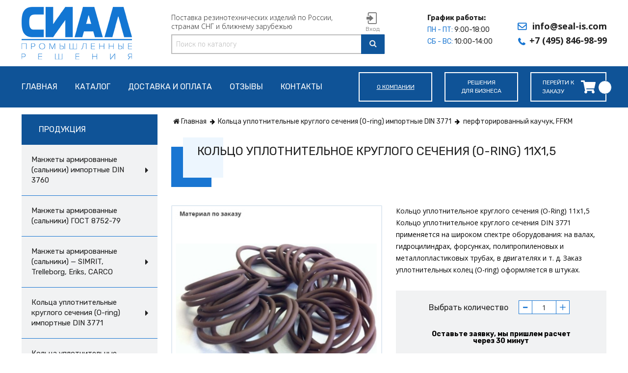

--- FILE ---
content_type: text/html; charset=utf-8
request_url: https://seal-is.com/product/koltso-uplotnitelnoe-kruglogo-secheniya-o-ring-11x15
body_size: 36156
content:
<!DOCTYPE html>
<html lang="ru"> 
  <head><link media='print' onload='this.media="all"' rel='stylesheet' type='text/css' href='/served_assets/public/jquery.modal-0c2631717f4ce8fa97b5d04757d294c2bf695df1d558678306d782f4bf7b4773.css'><meta data-config="{&quot;product_id&quot;:101102443}" name="page-config" content="" /><meta data-config="{&quot;money_with_currency_format&quot;:{&quot;delimiter&quot;:&quot;&quot;,&quot;separator&quot;:&quot;.&quot;,&quot;format&quot;:&quot;%n %u&quot;,&quot;unit&quot;:&quot;руб&quot;,&quot;show_price_without_cents&quot;:0},&quot;currency_code&quot;:&quot;RUR&quot;,&quot;currency_iso_code&quot;:&quot;RUB&quot;,&quot;default_currency&quot;:{&quot;title&quot;:&quot;Российский рубль&quot;,&quot;code&quot;:&quot;RUR&quot;,&quot;rate&quot;:1.0,&quot;format_string&quot;:&quot;%n %u&quot;,&quot;unit&quot;:&quot;руб&quot;,&quot;price_separator&quot;:null,&quot;is_default&quot;:true,&quot;price_delimiter&quot;:null,&quot;show_price_with_delimiter&quot;:null,&quot;show_price_without_cents&quot;:null},&quot;facebook&quot;:{&quot;pixelActive&quot;:false,&quot;currency_code&quot;:&quot;RUB&quot;,&quot;use_variants&quot;:null},&quot;vk&quot;:{&quot;pixel_active&quot;:null,&quot;price_list_id&quot;:null},&quot;new_ya_metrika&quot;:false,&quot;ecommerce_data_container&quot;:&quot;dataLayer&quot;,&quot;common_js_version&quot;:&quot;v2&quot;,&quot;vue_ui_version&quot;:null,&quot;feedback_captcha_enabled&quot;:null,&quot;account_id&quot;:494901,&quot;hide_items_out_of_stock&quot;:false,&quot;forbid_order_over_existing&quot;:false,&quot;minimum_items_price&quot;:null,&quot;enable_comparison&quot;:true,&quot;locale&quot;:&quot;ru&quot;,&quot;client_group&quot;:null,&quot;consent_to_personal_data&quot;:{&quot;active&quot;:false,&quot;obligatory&quot;:true,&quot;description&quot;:&quot;Настоящим подтверждаю, что я ознакомлен и согласен с условиями \u003ca href=&#39;/page/oferta&#39; target=&#39;blank&#39;\u003eоферты и политики конфиденциальности\u003c/a\u003e.&quot;},&quot;recaptcha_key&quot;:&quot;6LfXhUEmAAAAAOGNQm5_a2Ach-HWlFKD3Sq7vfFj&quot;,&quot;recaptcha_key_v3&quot;:&quot;6LcZi0EmAAAAAPNov8uGBKSHCvBArp9oO15qAhXa&quot;,&quot;yandex_captcha_key&quot;:&quot;ysc1_ec1ApqrRlTZTXotpTnO8PmXe2ISPHxsd9MO3y0rye822b9d2&quot;,&quot;checkout_float_order_content_block&quot;:false,&quot;available_products_characteristics_ids&quot;:null,&quot;sber_id_app_id&quot;:&quot;5b5a3c11-72e5-4871-8649-4cdbab3ba9a4&quot;,&quot;theme_generation&quot;:2,&quot;quick_checkout_captcha_enabled&quot;:false,&quot;max_order_lines_count&quot;:500,&quot;sber_bnpl_min_amount&quot;:1000,&quot;sber_bnpl_max_amount&quot;:150000,&quot;counter_settings&quot;:{&quot;data_layer_name&quot;:&quot;dataLayer&quot;,&quot;new_counters_setup&quot;:false,&quot;add_to_cart_event&quot;:true,&quot;remove_from_cart_event&quot;:true,&quot;add_to_wishlist_event&quot;:true},&quot;site_setting&quot;:{&quot;show_cart_button&quot;:true,&quot;show_service_button&quot;:false,&quot;show_marketplace_button&quot;:false,&quot;show_quick_checkout_button&quot;:true},&quot;warehouses&quot;:[],&quot;captcha_type&quot;:&quot;google&quot;,&quot;human_readable_urls&quot;:false}" name="shop-config" content="" /><meta name='js-evnvironment' content='production' /><meta name='default-locale' content='ru' /><meta name='insales-redefined-api-methods' content="[]" /><script src="/packs/js/shop_bundle-2b0004e7d539ecb78a46.js"></script><script type="text/javascript" src="https://static.insales-cdn.com/assets/common-js/common.v2.25.28.js"></script><script type="text/javascript" src="https://static.insales-cdn.com/assets/static-versioned/v3.72/static/libs/lodash/4.17.21/lodash.min.js"></script>
<!--InsalesCounter -->
<script type="text/javascript">
(function() {
  if (typeof window.__insalesCounterId !== 'undefined') {
    return;
  }

  try {
    Object.defineProperty(window, '__insalesCounterId', {
      value: 494901,
      writable: true,
      configurable: true
    });
  } catch (e) {
    console.error('InsalesCounter: Failed to define property, using fallback:', e);
    window.__insalesCounterId = 494901;
  }

  if (typeof window.__insalesCounterId === 'undefined') {
    console.error('InsalesCounter: Failed to set counter ID');
    return;
  }

  let script = document.createElement('script');
  script.async = true;
  script.src = '/javascripts/insales_counter.js?7';
  let firstScript = document.getElementsByTagName('script')[0];
  firstScript.parentNode.insertBefore(script, firstScript);
})();
</script>
<!-- /InsalesCounter -->
    <script type="text/javascript">
      (function() {
          (function() { var d=document; var s = d.createElement('script');
  s.type = 'text/javascript'; s.async = true;
  s.src = '//code.jivo.ru/widget/5v8BbPuH8i'; d.head.appendChild(s); })();

      })();
    </script>

	<!-- meta -->
<meta charset="UTF-8" />





  



  <title>
    
    
        ☑️ Кольцо уплотнительное круглого сечения (O-Ring) 11x1,5 DIN3771 заказать с доставкой по России
    
  </title>











  <meta name="description" content="Компания СИАЛ изготавливает кольца уплотнительные круглые 11x1,5 NBR, FPM, Viton, EPDM, фторукаучук, силиконовые на заказ с доставкой по России"/>








<meta http-equiv="X-UA-Compatible" content="IE=edge,chrome=1" />
<meta name="viewport" content="width=device-width, initial-scale=1.0" />
<meta name="SKYPE_TOOLBAR" content="SKYPE_TOOLBAR_PARSER_COMPATIBLE" />










<meta name="handle" content="[]" data-current-collection="[]"


>

<style>
  .menu:not(.insales-menu--loaded) {
    display: flex;
    list-style: none;
    margin-left: 0;
    padding-left: 0;
    box-shadow: none;
    width: auto;
    background: transparent;
    flex-direction: row;
    flex-wrap: wrap;
  }

  .menu:not(.insales-menu--loaded) .menu-link {
    display: block;
  }

  .menu:not(.insales-menu--loaded) .menu,
  .menu:not(.insales-menu--loaded) .menu-marker,
  .menu:not(.insales-menu--loaded) .menu-icon {
    display: none;
  }
</style>







<!-- canonical url-->

  <link rel="canonical" href="https://seal-is.com/product/koltso-uplotnitelnoe-kruglogo-secheniya-o-ring-11x15"/>



  





<!-- rss feed-->



<!-- Продукт -->
    <meta property="og:title" content="Кольцо уплотнительное круглого сечения (O-Ring) 11x1,5" />
    <meta property="og:type" content="website" />
    <meta property="og:url" content="https://seal-is.com/product/koltso-uplotnitelnoe-kruglogo-secheniya-o-ring-11x15" />

    
      <meta property="og:image" content="https://static.insales-cdn.com/images/products/1/3184/302935152/Tovar_Kolca_uplotnitelnye_kruglogo_secheniya_O-ring_DIN_3771.png" />
    






<!-- icons-->
<link rel="icon" type="image/png" sizes="16x16" href="https://static.insales-cdn.com/assets/1/1329/10216753/1766052816/favicon.png" />
<link rel="stylesheet" type="text/css"  href="https://static.insales-cdn.com/assets/1/1329/10216753/1766052816/jquery.fancybox.min.css" />

  <link rel="stylesheet" href="//code.jquery.com/ui/1.12.1/themes/base/jquery-ui.css">


<meta name="yandex-verification" content="bea7d1d57f4d2049" />
<meta name="yandex-verification" content="f833addd53e45ad1" />


	<link href="https://fonts.googleapis.com/css?family=Open+Sans:300,400,700&subset=cyrillic,latin" rel="stylesheet" />

  
  <link href="//fonts.googleapis.com/css?family=Rubik:300,400,700&subset=cyrillic,latin" rel="stylesheet" />




<link href="//maxcdn.bootstrapcdn.com/font-awesome/4.7.0/css/font-awesome.min.css" rel="stylesheet" />


<link href="https://static.insales-cdn.com/assets/1/1329/10216753/1766052816/theme.css" rel="stylesheet" type="text/css" />

  <meta name='product-id' content='101102443' />
</head>

  <body class="fhg-body">
		
<!-- Roistat Counter Start -->
<script>
(function(w, d, s, h, id) {
    w.roistatProjectId = id; w.roistatHost = h;
    var p = d.location.protocol == "https:" ? "https://" : "http://";
    var u = /^.*roistat_visit=[^;]+(.*)?$/.test(d.cookie) ? "/dist/module.js" : "/api/site/1.0/"+id+"/init?referrer="+encodeURIComponent(d.location.href);
    var js = d.createElement(s); js.charset="UTF-8"; js.async = 1; js.src = p+h+u; var js2 = d.getElementsByTagName(s)[0]; js2.parentNode.insertBefore(js, js2);
})(window, document, 'script', 'cloud.roistat.com', 'cbb43a816359bd3e0df317aab44378b9');
</script>
<!-- Roistat Counter End -->


<!-- Yandex.Metrika counter -->
<script type="text/javascript" >
   (function(m,e,t,r,i,k,a){m[i]=m[i]||function(){(m[i].a=m[i].a||[]).push(arguments)};
   m[i].l=1*new Date();
   for (var j = 0; j < document.scripts.length; j++) {if (document.scripts[j].src === r) { return; }}
   k=e.createElement(t),a=e.getElementsByTagName(t)[0],k.async=1,k.src=r,a.parentNode.insertBefore(k,a)})
   (window, document, "script", "https://mc.yandex.ru/metrika/tag.js", "ym");

   ym(47852900, "init", {
        clickmap:true,
        trackLinks:true,
        accurateTrackBounce:true,
        webvisor:true
   });
</script>
<noscript><div><img src="https://mc.yandex.ru/watch/47852900" style="position:absolute; left:-9999px;" alt="" /></div></noscript>
<!-- /Yandex.Metrika counter -->



	<div class="body-wrapper">

	  <noscript>
<div class="njs-alert-overlay">
  <div class="njs-alert-wrapper">
    <div class="njs-alert">
      <p>Включите в вашем браузере JavaScript!</p>
    </div>
  </div>
</div>
</noscript>


	  <div class="top-panel-wrapper hidden shown-sm">
		<div class="container">
		  <div class="top-panel row js-top-panel-fixed">
  <div class="top-menu-wrapper hidden-sm">
	<a class="client-account-link" href="/client_account/login">
	  
		<span>Вход / Регистрация</span>
	  
	</a>
  </div>
  <div class="top-menu-wrapper cell- hidden shown-sm">
	<button type="button" class="top-panel-open-sidebar button js-open-sidebar"></button>
  </div>

  <div class="top-menu-icons-block collapse-block hide show-xs cell-">
	<div class="contacts-top-menu hidden shown-xs">
	

	  <button type="button" class="contacts-icon js-open-contacts"></button>

	
	  <div class="contacts-top-menu-block cell-12 hidden">
		<div class="header-block js-contacts-header cell- ">


		  <div class="email text-left ">
			
				<a href="mailto:info@seal-is.com" class="contact-link email">
				   info@seal-is.com
				</a>
			  
		  </div>

		  <div class="phone text-left ">
			
				<a href="tel:+74958469899" class="contact-link tel"> +7 (495) 846-98-99</a>
				
				 
			
		  </div>

		</div>

	  </div>
	</div>

	<div class="hidden shown-sm">
	  <button type="button" class="top-panel-open-search button js-open-search-panel"></button>
	  <a class='link-tocart shopcart-widget-link' href="/cart_items"> 
		  <span class="shopcart-widget-icon" style="position: relative;">
		  
			<svg style="width: 20px !important; height: 20px !important; fill: #fff; position: absolute; top: -4px; left: -8px;" xmlns="http://www.w3.org/2000/svg" viewBox="0 0 576 512"><!--!Font Awesome Free v5.15.4 by @fontawesome - https://fontawesome.com License - https://fontawesome.com/license/free Copyright 2025 Fonticons, Inc.--><path d="M528.12 301.319l47.273-208C578.806 78.301 567.391 64 551.99 64H159.208l-9.166-44.81C147.758 8.021 137.93 0 126.529 0H24C10.745 0 0 10.745 0 24v16c0 13.255 10.745 24 24 24h69.883l70.248 343.435C147.325 417.1 136 435.222 136 456c0 30.928 25.072 56 56 56s56-25.072 56-56c0-15.674-6.447-29.835-16.824-40h209.647C430.447 426.165 424 440.326 424 456c0 30.928 25.072 56 56 56s56-25.072 56-56c0-22.172-12.888-41.332-31.579-50.405l5.517-24.276c3.413-15.018-8.002-29.319-23.403-29.319H218.117l-6.545-32h293.145c11.206 0 20.92-7.754 23.403-18.681z"/></svg>
		  
		  
			<span class="shopcart-widget-count js-shopcart-widget-count"></span>
		  </span> 
	   </a>      
	  <button class="lnk_urgent_prod js-urgent_prod" 
		style="padding: 5px 5px; margin-right: 15px; margin-left: 25px; text-align: center;"
	  >Решения для бизнеса</button>
	</div>

	
  </div>

  <div class="block-top-panel hidden-sm" >
	<p>График работы: Пн. - Пт.: 9:00-18:00; Сб. - Вс.: 10:00-14:00</p>
  </div>

</div>

		</div>
	  </div>
	  
	  <div class="header-wrapper">
		

<header class="header">
  <div class="container">
	<div class="header-inner row flex-between flex-center-sm flex-middle ">

	  <div class="logotype-wrapper cell-3 cell-6-sm cell-12-xs">
		<div class="logotype text-center-sm">
		  


		  
		  <a title="CИАЛ Промышленные Решения" href="/" class="logotype-link">
			
			<img src="https://static.insales-cdn.com/assets/1/1329/10216753/1766052816/logotype.jpg" class="logotype-image" alt="CИАЛ Промышленные Решения" title="CИАЛ Промышленные Решения" />
			
		  </a>
		  
		</div>
	  </div>



	  <div class="header-info header-block hidden-sm cell-4">
		<div class="header-text">
			
			<div class="editor">
			  <p>Поставка резинотехнических изделий по России, странам СНГ и ближнему зарубежью</p>
			</div>
			
			<div class="header-enter"><a href="/client_account/login">Вход</a></div>
		</div>
		<form class="search-widget in-header " action="/search" method="get">
  <input type="text" name="q" class="search-widget-field"
          value="" placeholder="Поиск по каталогу">
  <button type="submit" class="search-widget-button button is-widget-submit"></button>

  

</form>



	  </div>

	  <div class="header-timework hidden-sm cell-2">
			
			<div class="timework"><p><strong>График работы:<br /></strong> <strong>ПН - ПТ:</strong> 9:00-18:00 <br /><strong>СБ - ВС:</strong> 10:00-14:00</p></div>
			
	  </div>


	  <div class="right-blocks hidden-xs cell-3 cell-6-sm">
		<div class="right-blocks-inner flex-middle hidden-xs">

		  <div class="header-block js-contacts-header  right">

			<div class="email text-right hidden-xs">
			  
			  <a href="mailto:info@seal-is.com" class="contact-link email"> info@seal-is.com</a>
			  
			</div>
			<div class="phone text-right hidden-xs">
			  
			<a href="tel:+74958469899" class="contact-link tel"> +7 (495) 846-98-99</a>
			
		  </div>


		</div>



	  </div>
	</div>


  </div>
  </div>

<div class="main-menu-wrapper hidden-sm">
  <div class="container"><div class="main-menu-flex">
	










  <ul class="main-menu menu level-1" data-menu-id="main-menu">
	

	  

	  <li class="main-menu-item menu-item">
		<div class="main-menu-item-controls menu-item-controls">
		  

		  <a href="/" class="main-menu-link menu-link" data-menu-link-source="menu" data-menu-link-current="no">
			Главная
		  </a>
		</div>
	  </li>

	

	  

	  <li class="main-menu-item menu-item">
		<div class="main-menu-item-controls menu-item-controls">
		  

		  <a href="/collection/all" class="main-menu-link menu-link" data-menu-link-source="menu" data-menu-link-current="no">
			Каталог
		  </a>
		</div>
	  </li>

	

	  

	  <li class="main-menu-item menu-item">
		<div class="main-menu-item-controls menu-item-controls">
		  

		  <a href="/page/delivery-and-payment" class="main-menu-link menu-link" data-menu-link-source="menu" data-menu-link-current="no">
			Доставка и оплата
		  </a>
		</div>
	  </li>

	

	  

	  <li class="main-menu-item menu-item">
		<div class="main-menu-item-controls menu-item-controls">
		  

		  <a href="/blogs/otzyvy" class="main-menu-link menu-link" data-menu-link-source="menu" data-menu-link-current="no">
			Отзывы
		  </a>
		</div>
	  </li>

	

	  

	  <li class="main-menu-item menu-item">
		<div class="main-menu-item-controls menu-item-controls">
		  

		  <a href="/page/contacts" class="main-menu-link menu-link" data-menu-link-source="menu" data-menu-link-current="no">
			Контакты
		  </a>
		</div>
	  </li>

	
  </ul>

  










	

	<a href="/page/about" class="lnk_urgent_prod" 
		style="max-width: 150px; text-align: center;"
	>
		О компании
	</a>
	
	<button class="lnk_urgent_prod js-urgent_prod" onclick="ym(47852900, 'reachGoal', 'srochnoe-proizvodstvo'); return true;" 
		style="max-width: 150px; padding: 11px 21px; line-height: 17px;"
	>
		Решения<br/>для бизнеса
	</button>
  
  
  
  
  <div class="shopcart-widget-wrapper  hidden-sm">
	<div class="shopcart-widget in-header">
	  <a href="/cart_items " title="Заказ" class="shopcart-widget-link">
		  <div class="text" >
			перейти к заказу		  
		  </div> 		  
		  
		  <span class="shopcart-widget-icon" style="position: relative;">
		  
			<svg style="width: 30px !important; height: 30px !important; fill: #fff; position: absolute; top: -15px; left: -20px;" xmlns="http://www.w3.org/2000/svg" viewBox="0 0 576 512"><!--!Font Awesome Free v5.15.4 by @fontawesome - https://fontawesome.com License - https://fontawesome.com/license/free Copyright 2025 Fonticons, Inc.--><path d="M528.12 301.319l47.273-208C578.806 78.301 567.391 64 551.99 64H159.208l-9.166-44.81C147.758 8.021 137.93 0 126.529 0H24C10.745 0 0 10.745 0 24v16c0 13.255 10.745 24 24 24h69.883l70.248 343.435C147.325 417.1 136 435.222 136 456c0 30.928 25.072 56 56 56s56-25.072 56-56c0-15.674-6.447-29.835-16.824-40h209.647C430.447 426.165 424 440.326 424 456c0 30.928 25.072 56 56 56s56-25.072 56-56c0-22.172-12.888-41.332-31.579-50.405l5.517-24.276c3.413-15.018-8.002-29.319-23.403-29.319H218.117l-6.545-32h293.145c11.206 0 20.92-7.754 23.403-18.681z"/></svg>
		  
		  
			<span class="shopcart-widget-count js-shopcart-widget-count"></span>
		  </span>
	  </a>
	</div>
  </div>


</div></div>
</div>
</header>


<script>
  (function(){
	var _backcallForm = {
	  form: {
		classes: 'is-backcall',
	  },
	  fields: [
		{
		  title: 'Имя',
		  name: 'content',
		  required: true,
		  type: "hidden",
		  value: "Сообщение отправлено через форму 'Обратный звонок'"
		},
		{
		  type: 'hidden',
		  name: 'subject',
		  value: 'Заказать обратный звонок'
		},
		{
		  title: 'Имя',
		  name: 'from',
		  required: true,
		  type: "hidden",
		  value: "info@seal-is.com"
		},
		{
		  title: 'Имя',
		  name: 'name'
		},
		{
		  title: 'Телефон',
		  name: 'phone',
		  required: true
		},
	  ],

	  sendTo: Shop.sendMessage,
	  onValid: function () {},
	};

	$(document).on('click', '.js-backcall-toggle', function (event) {
	  event.preventDefault();

	  alertify.modal({
		formDefination: _backcallForm
	  }).set('title', 'Заказать обратный звонок' );
	  $('.form.is-backcall').parents('.ajs-modal').addClass('backcall').find('button.button.is-primary').attr('onclick', "ym(47852900, 'reachGoal', 'obratniy-zvonok-podtverdit'); return true;");
	  $('form.form input[type="text"]').keypress(function(e){
		if(e.keyCode==13)
		  $(this).closest('.alertify').find('.button').click();
	  });      
	});
	
	var _urgentForm = {
	  form: {
		classes: 'is-urgent_prod',
	  },
	  fields: [
		{
		  placeholder: 'Контактное лицо (ФИО)',
		  name: 'name'
		},
		{
		  placeholder: 'Номер телефона',
		  name: 'phone',
		  required: true
		},        
		{
		  placeholder: 'E-mail',
		  name: 'from',
		  required: true,
		},
		{
		  type: 'date',
		  placeholder: 'Дата, к которой требуется изделие',
		  name: 'calendar',
		  required: true,
		},
		{
		  type: 'textarea',
		  name: 'usertext',
		},
		{
		  type: 'hidden',
		  name: 'subject',
		  value: 'Решения для бизнеса'
		}
	  ],
	  combineOrder: { content: { fields: [ 'usertext', 'calendar' ] } },

	  sendTo: Shop.sendMessage,
	  onValid: function () {},
	};

	$(document).on('click', '.js-urgent_prod', function (event) {
	  event.preventDefault();
	  
	  window.location.href = '/blogs/solutions';

	  return false;

	  alertify.modal({
		formDefination: _urgentForm
	  }).set('title', 'Заявка на срочное производство' );
	  $('.form.is-urgent_prod textarea').attr('placeholder', 'Сообщение');
	  $('.form.is-urgent_prod').parents('.ajs-modal').addClass('urgent_prod').find('button.button.is-primary').text('Отправить заявку').attr('onclick', "ym(47852900, 'reachGoal', 'srochnoe-proizvodstvo-podtverdit'); return true;");
	  setTimeout(function(){
		var d = new Date();
		$('input[name="subject"]').val(d.toLocaleString() + ' Заявка на срочное производство');
		$('input[name="calendar"]').datepicker({});
		$.datepicker.regional[ "ru" ];
		$('form.form input').keypress(function(e){
		  if(e.keyCode==13)
			$(this).closest('.alertify').find('.button').click();
		});        
	  }, 500);      
	});    
  }());

</script>




<div class="btn-on-top js-go-top-page">
</div>


	  </div>

	  <div class="content-wrapper container fhg-content product">
		
		

		


		

		

		

		<div class="row product-wrapper">
		  <div class="product cell-9 cell-8-md cell-12-sm">
			


<div class="breadcrumb-wrapper">

  <ul class="breadcrumb" itemscope itemtype="http://schema.org/BreadcrumbList">

    <li class="breadcrumb-item" itemprop="itemListElement" itemscope itemtype="http://schema.org/ListItem">
      <a class="breadcrumb-link" title="Главная" itemprop="item" href="/">
		<i class="fa fa-home" aria-hidden="true"></i> <span itemprop="name">Главная</span>
      </a>
      <meta itemprop="position" content="1" />
    </li>

    
      
      

      
      
        

        

        
      
        

        
          <li class="breadcrumb-item" data-breadcrumbs="2" itemprop="itemListElement" itemscope itemtype="http://schema.org/ListItem">
            <a class="breadcrumb-link" title="Кольца уплотнительные круглого сечения (O-ring) импортные DIN 3771" href="/collection/koltsa_o-ring" itemprop="item"><span itemprop="name">Кольца уплотнительные круглого сечения (O-ring) импортные DIN 3771</span></a>
            <meta itemprop="position" content="2" />
          </li>
          
        

        
      
        

        
          <li class="breadcrumb-item" data-breadcrumbs="3" itemprop="itemListElement" itemscope itemtype="http://schema.org/ListItem">
            <a class="breadcrumb-link" title="перфторированный каучук, FFKM" href="/collection/perftorirovannyy-kauchuk-ffkm" itemprop="item"><span itemprop="name">перфторированный каучук, FFKM</span></a>
            <meta itemprop="position" content="3" />
          </li>
          
        

        
      

    

  </ul>

</div>





  

<div class="page-headding-wrapper">
  <h1 class="page-headding"><span>
    
      Кольцо уплотнительное круглого сечения (O-Ring) 11x1,5

    
  </span></h1>
</div><!-- /.page_headding -->

<div class="row">
  
    <div class="product-gallery-wrapper cell-6 cell-12-md cell-12-sm">
    



















    

<div class="product-gallery">
  <div class="gallery-main-wrapper">
    

    <a href="https://static.insales-cdn.com/images/products/1/3184/302935152/Tovar_Kolca_uplotnitelnye_kruglogo_secheniya_O-ring_DIN_3771.png" class="image-wrapper" id="gallery" title="Кольцо уплотнительное круглого сечения (O-Ring) 11x1,5" data-gallery-count="1">
      <img src="https://static.insales-cdn.com/images/products/1/3184/302935152/large_Tovar_Kolca_uplotnitelnye_kruglogo_secheniya_O-ring_DIN_3771.png" alt="Кольцо уплотнительное круглого сечения (O-Ring) 11x1,5" title="Кольцо уплотнительное круглого сечения (O-Ring) 11x1,5" class="slide-image" >
    </a>
  </div>
  <!-- Для тыкалок js -->
  
    <div class="gallery-thumbs-wrapper  hidden-sm">
        
          <div class="product-slider-controls above-gallery" data-slider-controls>
            <button class="product-slider-prev" data-slider-prev></button>
            <button class="product-slider-next" data-slider-next></button>
          </div>
              
      <div class="gallery-thumbs" data-slider="gallery-thumbs">
        
          <div data-slider-slide >
            
            <a class="slide-inner image-container is-square js-copy-src"   href="https://static.insales-cdn.com/images/products/1/3184/302935152/Tovar_Kolca_uplotnitelnye_kruglogo_secheniya_O-ring_DIN_3771.png" data-gallery-count="1" data-image-large="https://static.insales-cdn.com/images/products/1/3184/302935152/large_Tovar_Kolca_uplotnitelnye_kruglogo_secheniya_O-ring_DIN_3771.png"  title="Кольцо уплотнительное круглого сечения (O-Ring) 11x1,5" >
              <img src="https://static.insales-cdn.com/images/products/1/3184/302935152/medium_Tovar_Kolca_uplotnitelnye_kruglogo_secheniya_O-ring_DIN_3771.png" data-src="https://static.insales-cdn.com/images/products/1/3184/302935152/medium_Tovar_Kolca_uplotnitelnye_kruglogo_secheniya_O-ring_DIN_3771.png" class="slide-image" alt="Кольцо уплотнительное круглого сечения (O-Ring) 11x1,5" title="Кольцо уплотнительное круглого сечения (O-Ring) 11x1,5" data-slider-lazy>
            </a>
          </div>
        
          <div data-slider-slide >
            
            <a class="slide-inner image-container is-square js-copy-src"   href="https://static.insales-cdn.com/images/products/1/7910/302939878/Tovar_Kolco_kruglogo_secheniya_O-ring_rezinovoe_NBR.png" data-gallery-count="2" data-image-large="https://static.insales-cdn.com/images/products/1/7910/302939878/large_Tovar_Kolco_kruglogo_secheniya_O-ring_rezinovoe_NBR.png"  title="Кольцо уплотнительное круглого сечения (O-Ring) 11x1,5" >
              <img src="https://static.insales-cdn.com/images/products/1/7910/302939878/medium_Tovar_Kolco_kruglogo_secheniya_O-ring_rezinovoe_NBR.png" data-src="https://static.insales-cdn.com/images/products/1/7910/302939878/medium_Tovar_Kolco_kruglogo_secheniya_O-ring_rezinovoe_NBR.png" class="slide-image" alt="Кольцо уплотнительное круглого сечения (O-Ring) 11x1,5" title="Кольцо уплотнительное круглого сечения (O-Ring) 11x1,5" data-slider-lazy>
            </a>
          </div>
        
          <div data-slider-slide >
            
            <a class="slide-inner image-container is-square js-copy-src"   href="https://static.insales-cdn.com/images/products/1/3680/302943840/Tovar_Kolco_kruglogo_secheniya_O-ring_termostojkoe_ftorkauchuk_FKM_FPM_Viton.png" data-gallery-count="3" data-image-large="https://static.insales-cdn.com/images/products/1/3680/302943840/large_Tovar_Kolco_kruglogo_secheniya_O-ring_termostojkoe_ftorkauchuk_FKM_FPM_Viton.png"  title="Кольцо уплотнительное круглого сечения (O-Ring) 11x1,5" >
              <img src="https://static.insales-cdn.com/images/products/1/3680/302943840/medium_Tovar_Kolco_kruglogo_secheniya_O-ring_termostojkoe_ftorkauchuk_FKM_FPM_Viton.png" data-src="https://static.insales-cdn.com/images/products/1/3680/302943840/medium_Tovar_Kolco_kruglogo_secheniya_O-ring_termostojkoe_ftorkauchuk_FKM_FPM_Viton.png" class="slide-image" alt="Кольцо уплотнительное круглого сечения (O-Ring) 11x1,5" title="Кольцо уплотнительное круглого сечения (O-Ring) 11x1,5" data-slider-lazy>
            </a>
          </div>
        
          <div data-slider-slide >
            
            <a class="slide-inner image-container is-square js-copy-src"   href="https://static.insales-cdn.com/images/products/1/7914/302948074/Tovar_Kolco_kruglogo_secheniya_O-ring_EPDM.png" data-gallery-count="4" data-image-large="https://static.insales-cdn.com/images/products/1/7914/302948074/large_Tovar_Kolco_kruglogo_secheniya_O-ring_EPDM.png"  title="Кольцо уплотнительное круглого сечения (O-Ring) 11x1,5" >
              <img src="https://static.insales-cdn.com/images/products/1/7914/302948074/medium_Tovar_Kolco_kruglogo_secheniya_O-ring_EPDM.png" data-src="https://static.insales-cdn.com/images/products/1/7914/302948074/medium_Tovar_Kolco_kruglogo_secheniya_O-ring_EPDM.png" class="slide-image" alt="Кольцо уплотнительное круглого сечения (O-Ring) 11x1,5" title="Кольцо уплотнительное круглого сечения (O-Ring) 11x1,5" data-slider-lazy>
            </a>
          </div>
        
          <div data-slider-slide >
            
            <a class="slide-inner image-container is-square js-copy-src"   href="https://static.insales-cdn.com/images/products/1/3352/302951704/Tovar_Kolco_kruglogo_secheniya_O-ring_silikonovoe_MVQ.png" data-gallery-count="5" data-image-large="https://static.insales-cdn.com/images/products/1/3352/302951704/large_Tovar_Kolco_kruglogo_secheniya_O-ring_silikonovoe_MVQ.png"  title="Кольцо уплотнительное круглого сечения (O-Ring) 11x1,5" >
              <img src="https://static.insales-cdn.com/images/products/1/3352/302951704/medium_Tovar_Kolco_kruglogo_secheniya_O-ring_silikonovoe_MVQ.png" data-src="https://static.insales-cdn.com/images/products/1/3352/302951704/medium_Tovar_Kolco_kruglogo_secheniya_O-ring_silikonovoe_MVQ.png" class="slide-image" alt="Кольцо уплотнительное круглого сечения (O-Ring) 11x1,5" title="Кольцо уплотнительное круглого сечения (O-Ring) 11x1,5" data-slider-lazy>
            </a>
          </div>
        
          <div data-slider-slide >
            
            <a class="slide-inner image-container is-square js-copy-src"   href="https://static.insales-cdn.com/images/products/1/6435/302954787/Tovar_Kolco_kruglogo_secheniya_O-ring_teflonovoe_PTFE.png" data-gallery-count="6" data-image-large="https://static.insales-cdn.com/images/products/1/6435/302954787/large_Tovar_Kolco_kruglogo_secheniya_O-ring_teflonovoe_PTFE.png"  title="Кольцо уплотнительное круглого сечения (O-Ring) 11x1,5" >
              <img src="https://static.insales-cdn.com/images/products/1/6435/302954787/medium_Tovar_Kolco_kruglogo_secheniya_O-ring_teflonovoe_PTFE.png" data-src="https://static.insales-cdn.com/images/products/1/6435/302954787/medium_Tovar_Kolco_kruglogo_secheniya_O-ring_teflonovoe_PTFE.png" class="slide-image" alt="Кольцо уплотнительное круглого сечения (O-Ring) 11x1,5" title="Кольцо уплотнительное круглого сечения (O-Ring) 11x1,5" data-slider-lazy>
            </a>
          </div>
        
          <div data-slider-slide >
            
            <a class="slide-inner image-container is-square js-copy-src"   href="https://static.insales-cdn.com/images/products/1/651/302957195/Tovar_Kolco_kruglogo_secheniya_O-ring_poliuretanovoe_PU.png" data-gallery-count="7" data-image-large="https://static.insales-cdn.com/images/products/1/651/302957195/large_Tovar_Kolco_kruglogo_secheniya_O-ring_poliuretanovoe_PU.png"  title="Кольцо уплотнительное круглого сечения (O-Ring) 11x1,5" >
              <img src="https://static.insales-cdn.com/images/products/1/651/302957195/medium_Tovar_Kolco_kruglogo_secheniya_O-ring_poliuretanovoe_PU.png" data-src="https://static.insales-cdn.com/images/products/1/651/302957195/medium_Tovar_Kolco_kruglogo_secheniya_O-ring_poliuretanovoe_PU.png" class="slide-image" alt="Кольцо уплотнительное круглого сечения (O-Ring) 11x1,5" title="Кольцо уплотнительное круглого сечения (O-Ring) 11x1,5" data-slider-lazy>
            </a>
          </div>
        
          <div data-slider-slide >
            
            <a class="slide-inner image-container is-square js-copy-src"   href="https://static.insales-cdn.com/images/products/1/2401/302958945/Tovar_Kolco_kruglogo_secheniya_O-ring_FFKM.png" data-gallery-count="8" data-image-large="https://static.insales-cdn.com/images/products/1/2401/302958945/large_Tovar_Kolco_kruglogo_secheniya_O-ring_FFKM.png"  title="Кольцо уплотнительное круглого сечения (O-Ring) 11x1,5" >
              <img src="https://static.insales-cdn.com/images/products/1/2401/302958945/medium_Tovar_Kolco_kruglogo_secheniya_O-ring_FFKM.png" data-src="https://static.insales-cdn.com/images/products/1/2401/302958945/medium_Tovar_Kolco_kruglogo_secheniya_O-ring_FFKM.png" class="slide-image" alt="Кольцо уплотнительное круглого сечения (O-Ring) 11x1,5" title="Кольцо уплотнительное круглого сечения (O-Ring) 11x1,5" data-slider-lazy>
            </a>
          </div>
        
          <div data-slider-slide >
            
            <a class="slide-inner image-container is-square js-copy-src"   href="https://static.insales-cdn.com/images/products/1/4085/302960629/Tovar_Kolco_kruglogo_secheniya_O-ring_HNBR.png" data-gallery-count="9" data-image-large="https://static.insales-cdn.com/images/products/1/4085/302960629/large_Tovar_Kolco_kruglogo_secheniya_O-ring_HNBR.png"  title="Кольцо уплотнительное круглого сечения (O-Ring) 11x1,5" >
              <img src="https://static.insales-cdn.com/images/products/1/4085/302960629/medium_Tovar_Kolco_kruglogo_secheniya_O-ring_HNBR.png" data-src="https://static.insales-cdn.com/images/products/1/4085/302960629/medium_Tovar_Kolco_kruglogo_secheniya_O-ring_HNBR.png" class="slide-image" alt="Кольцо уплотнительное круглого сечения (O-Ring) 11x1,5" title="Кольцо уплотнительное круглого сечения (O-Ring) 11x1,5" data-slider-lazy>
            </a>
          </div>
        
          <div data-slider-slide >
            
            <a class="slide-inner image-container is-square js-copy-src"   href="https://static.insales-cdn.com/images/products/1/3193/526191737/2_Tovar_Kolco_kruglogo_secheniya__O-ring_hloroprenovoe_CR.jpg" data-gallery-count="10" data-image-large="https://static.insales-cdn.com/images/products/1/3193/526191737/large_2_Tovar_Kolco_kruglogo_secheniya__O-ring_hloroprenovoe_CR.jpg"  title="Кольцо уплотнительное круглого сечения (O-Ring) 11x1,5" >
              <img src="https://static.insales-cdn.com/images/products/1/3193/526191737/medium_2_Tovar_Kolco_kruglogo_secheniya__O-ring_hloroprenovoe_CR.jpg" data-src="https://static.insales-cdn.com/images/products/1/3193/526191737/medium_2_Tovar_Kolco_kruglogo_secheniya__O-ring_hloroprenovoe_CR.jpg" class="slide-image" alt="Кольцо уплотнительное круглого сечения (O-Ring) 11x1,5" title="Кольцо уплотнительное круглого сечения (O-Ring) 11x1,5" data-slider-lazy>
            </a>
          </div>
        
          <div data-slider-slide >
            
            <a class="slide-inner image-container is-square js-copy-src"   href="https://static.insales-cdn.com/images/products/1/1308/526198044/1_Tovar_Kolco_kruglogo_secheniya__O-ring_ftorsilikonovoe_FVMQ.jpg" data-gallery-count="11" data-image-large="https://static.insales-cdn.com/images/products/1/1308/526198044/large_1_Tovar_Kolco_kruglogo_secheniya__O-ring_ftorsilikonovoe_FVMQ.jpg"  title="Кольцо уплотнительное круглого сечения (O-Ring) 11x1,5" >
              <img src="https://static.insales-cdn.com/images/products/1/1308/526198044/medium_1_Tovar_Kolco_kruglogo_secheniya__O-ring_ftorsilikonovoe_FVMQ.jpg" data-src="https://static.insales-cdn.com/images/products/1/1308/526198044/medium_1_Tovar_Kolco_kruglogo_secheniya__O-ring_ftorsilikonovoe_FVMQ.jpg" class="slide-image" alt="Кольцо уплотнительное круглого сечения (O-Ring) 11x1,5" title="Кольцо уплотнительное круглого сечения (O-Ring) 11x1,5" data-slider-lazy>
            </a>
          </div>
        
          <div data-slider-slide >
            
            <a class="slide-inner image-container is-square js-copy-src"   href="https://static.insales-cdn.com/images/products/1/3131/718269499/Kolco_kruglogo_secheniya_o-ring_PTFE.png" data-gallery-count="12" data-image-large="https://static.insales-cdn.com/images/products/1/3131/718269499/large_Kolco_kruglogo_secheniya_o-ring_PTFE.png"  title="Кольцо уплотнительное круглого сечения (O-Ring) 11x1,5" >
              <img src="https://static.insales-cdn.com/images/products/1/3131/718269499/medium_Kolco_kruglogo_secheniya_o-ring_PTFE.png" data-src="https://static.insales-cdn.com/images/products/1/3131/718269499/medium_Kolco_kruglogo_secheniya_o-ring_PTFE.png" class="slide-image" alt="Кольцо уплотнительное круглого сечения (O-Ring) 11x1,5" title="Кольцо уплотнительное круглого сечения (O-Ring) 11x1,5" data-slider-lazy>
            </a>
          </div>
        
          <div data-slider-slide >
            
            <a class="slide-inner image-container is-square js-copy-src"   href="https://static.insales-cdn.com/images/products/1/4750/718271118/Kolco_kruglogo_secheniya_o-ring_PU.png" data-gallery-count="13" data-image-large="https://static.insales-cdn.com/images/products/1/4750/718271118/large_Kolco_kruglogo_secheniya_o-ring_PU.png"  title="Кольцо уплотнительное круглого сечения (O-Ring) 11x1,5" >
              <img src="https://static.insales-cdn.com/images/products/1/4750/718271118/medium_Kolco_kruglogo_secheniya_o-ring_PU.png" data-src="https://static.insales-cdn.com/images/products/1/4750/718271118/medium_Kolco_kruglogo_secheniya_o-ring_PU.png" class="slide-image" alt="Кольцо уплотнительное круглого сечения (O-Ring) 11x1,5" title="Кольцо уплотнительное круглого сечения (O-Ring) 11x1,5" data-slider-lazy>
            </a>
          </div>
        
          <div data-slider-slide >
            
            <a class="slide-inner image-container is-square js-copy-src"   href="https://static.insales-cdn.com/images/products/1/7122/718273490/28_Kolca_kruglogo_secheniya_O-ring_DIN_3771_tetraftoretilen_propilenovyj_kauchuk_FEPM.jpg" data-gallery-count="14" data-image-large="https://static.insales-cdn.com/images/products/1/7122/718273490/large_28_Kolca_kruglogo_secheniya_O-ring_DIN_3771_tetraftoretilen_propilenovyj_kauchuk_FEPM.jpg"  title="Кольцо уплотнительное круглого сечения (O-Ring) 11x1,5" >
              <img src="https://static.insales-cdn.com/images/products/1/7122/718273490/medium_28_Kolca_kruglogo_secheniya_O-ring_DIN_3771_tetraftoretilen_propilenovyj_kauchuk_FEPM.jpg" data-src="https://static.insales-cdn.com/images/products/1/7122/718273490/medium_28_Kolca_kruglogo_secheniya_O-ring_DIN_3771_tetraftoretilen_propilenovyj_kauchuk_FEPM.jpg" class="slide-image" alt="Кольцо уплотнительное круглого сечения (O-Ring) 11x1,5" title="Кольцо уплотнительное круглого сечения (O-Ring) 11x1,5" data-slider-lazy>
            </a>
          </div>
        
          <div data-slider-slide >
            
            <a class="slide-inner image-container is-square js-copy-src"   href="https://static.insales-cdn.com/images/products/1/1534/718276094/32_Kolca_kruglogo_secheniya_poliakrilatnyj_kauchuk_ACM.jpg" data-gallery-count="15" data-image-large="https://static.insales-cdn.com/images/products/1/1534/718276094/large_32_Kolca_kruglogo_secheniya_poliakrilatnyj_kauchuk_ACM.jpg"  title="Кольцо уплотнительное круглого сечения (O-Ring) 11x1,5" >
              <img src="https://static.insales-cdn.com/images/products/1/1534/718276094/medium_32_Kolca_kruglogo_secheniya_poliakrilatnyj_kauchuk_ACM.jpg" data-src="https://static.insales-cdn.com/images/products/1/1534/718276094/medium_32_Kolca_kruglogo_secheniya_poliakrilatnyj_kauchuk_ACM.jpg" class="slide-image" alt="Кольцо уплотнительное круглого сечения (O-Ring) 11x1,5" title="Кольцо уплотнительное круглого сечения (O-Ring) 11x1,5" data-slider-lazy>
            </a>
          </div>
        
          <div data-slider-slide >
            
            <a class="slide-inner image-container is-square js-copy-src"   href="https://static.insales-cdn.com/images/products/1/3614/718278174/33_Kolca_kruglogo_secheniya_etilen_akrilovyj_kauchuk_AEM.jpg" data-gallery-count="16" data-image-large="https://static.insales-cdn.com/images/products/1/3614/718278174/large_33_Kolca_kruglogo_secheniya_etilen_akrilovyj_kauchuk_AEM.jpg"  title="Кольцо уплотнительное круглого сечения (O-Ring) 11x1,5" >
              <img src="https://static.insales-cdn.com/images/products/1/3614/718278174/medium_33_Kolca_kruglogo_secheniya_etilen_akrilovyj_kauchuk_AEM.jpg" data-src="https://static.insales-cdn.com/images/products/1/3614/718278174/medium_33_Kolca_kruglogo_secheniya_etilen_akrilovyj_kauchuk_AEM.jpg" class="slide-image" alt="Кольцо уплотнительное круглого сечения (O-Ring) 11x1,5" title="Кольцо уплотнительное круглого сечения (O-Ring) 11x1,5" data-slider-lazy>
            </a>
          </div>
        
          <div data-slider-slide >
            
            <a class="slide-inner image-container is-square js-copy-src"   href="https://static.insales-cdn.com/images/products/1/6338/718280898/40_Kolca_kruglogo_secheniya_butadien-stirolnyj_kauchuk_SBR.jpg" data-gallery-count="17" data-image-large="https://static.insales-cdn.com/images/products/1/6338/718280898/large_40_Kolca_kruglogo_secheniya_butadien-stirolnyj_kauchuk_SBR.jpg"  title="Кольцо уплотнительное круглого сечения (O-Ring) 11x1,5" >
              <img src="https://static.insales-cdn.com/images/products/1/6338/718280898/medium_40_Kolca_kruglogo_secheniya_butadien-stirolnyj_kauchuk_SBR.jpg" data-src="https://static.insales-cdn.com/images/products/1/6338/718280898/medium_40_Kolca_kruglogo_secheniya_butadien-stirolnyj_kauchuk_SBR.jpg" class="slide-image" alt="Кольцо уплотнительное круглого сечения (O-Ring) 11x1,5" title="Кольцо уплотнительное круглого сечения (O-Ring) 11x1,5" data-slider-lazy>
            </a>
          </div>
        
          <div data-slider-slide >
            
            <a class="slide-inner image-container is-square js-copy-src"   href="https://static.insales-cdn.com/images/products/1/642/718283394/Kolca_kruglogo_secheniya_PEEK.jpg" data-gallery-count="18" data-image-large="https://static.insales-cdn.com/images/products/1/642/718283394/large_Kolca_kruglogo_secheniya_PEEK.jpg"  title="Кольцо уплотнительное круглого сечения (O-Ring) 11x1,5" >
              <img src="https://static.insales-cdn.com/images/products/1/642/718283394/medium_Kolca_kruglogo_secheniya_PEEK.jpg" data-src="https://static.insales-cdn.com/images/products/1/642/718283394/medium_Kolca_kruglogo_secheniya_PEEK.jpg" class="slide-image" alt="Кольцо уплотнительное круглого сечения (O-Ring) 11x1,5" title="Кольцо уплотнительное круглого сечения (O-Ring) 11x1,5" data-slider-lazy>
            </a>
          </div>
        
          <div data-slider-slide >
            
            <a class="slide-inner image-container is-square js-copy-src"   href="https://static.insales-cdn.com/images/products/1/2592/718285344/Kolca_kruglogo_secheniya_fluorocarbon.jpg" data-gallery-count="19" data-image-large="https://static.insales-cdn.com/images/products/1/2592/718285344/large_Kolca_kruglogo_secheniya_fluorocarbon.jpg"  title="Кольцо уплотнительное круглого сечения (O-Ring) 11x1,5" >
              <img src="https://static.insales-cdn.com/images/products/1/2592/718285344/medium_Kolca_kruglogo_secheniya_fluorocarbon.jpg" data-src="https://static.insales-cdn.com/images/products/1/2592/718285344/medium_Kolca_kruglogo_secheniya_fluorocarbon.jpg" class="slide-image" alt="Кольцо уплотнительное круглого сечения (O-Ring) 11x1,5" title="Кольцо уплотнительное круглого сечения (O-Ring) 11x1,5" data-slider-lazy>
            </a>
          </div>
        
      </div>
    </div>
  

<!-- Для планшетов -->
  
    <div class="gallery-thumbs-wrapper mobile-wrapper hidden shown-sm">
      <div class="gallery-thumbs" data-slider="gallery-thumbs-mobile">
        
          <div class="product-slider-controls gallery-controls" data-slider-controls>
            <button class="product-slider-prev" data-slider-prev></button>
            <button class="product-slider-next" data-slider-next></button>
          </div>
        

        
          <div data-slider-slide >
            
            <a class="slide-inner image-container"
                data-fancybox="gallery"
                href="https://static.insales-cdn.com/images/products/1/3184/302935152/Tovar_Kolca_uplotnitelnye_kruglogo_secheniya_O-ring_DIN_3771.png"
                title="Кольцо уплотнительное круглого сечения (O-Ring) 11x1,5"
                data-caption="Кольцо уплотнительное круглого сечения (O-Ring) 11x1,5"
                data-slide-number="1"
            >
              <img data-src="https://static.insales-cdn.com/images/products/1/3184/302935152/large_Tovar_Kolca_uplotnitelnye_kruglogo_secheniya_O-ring_DIN_3771.png" src="https://static.insales-cdn.com/images/products/1/3184/302935152/large_Tovar_Kolca_uplotnitelnye_kruglogo_secheniya_O-ring_DIN_3771.png"
                data-srcset="https://static.insales-cdn.com/images/products/1/3184/302935152/large_Tovar_Kolca_uplotnitelnye_kruglogo_secheniya_O-ring_DIN_3771.png 400w, https://static.insales-cdn.com/images/products/1/3184/302935152/Tovar_Kolca_uplotnitelnye_kruglogo_secheniya_O-ring_DIN_3771.png 800w"
                sizes=""
                class="slide-image"
                data-slider-lazy
              >
            </a>
          </div>
        
          <div data-slider-slide >
            
            <a class="slide-inner image-container"
                data-fancybox="gallery"
                href="https://static.insales-cdn.com/images/products/1/7910/302939878/Tovar_Kolco_kruglogo_secheniya_O-ring_rezinovoe_NBR.png"
                title="Кольцо уплотнительное круглого сечения (O-Ring) 11x1,5"
                data-caption="Кольцо уплотнительное круглого сечения (O-Ring) 11x1,5"
                data-slide-number="2"
            >
              <img data-src="https://static.insales-cdn.com/images/products/1/7910/302939878/large_Tovar_Kolco_kruglogo_secheniya_O-ring_rezinovoe_NBR.png" src="https://static.insales-cdn.com/images/products/1/7910/302939878/large_Tovar_Kolco_kruglogo_secheniya_O-ring_rezinovoe_NBR.png"
                data-srcset="https://static.insales-cdn.com/images/products/1/7910/302939878/large_Tovar_Kolco_kruglogo_secheniya_O-ring_rezinovoe_NBR.png 400w, https://static.insales-cdn.com/images/products/1/7910/302939878/Tovar_Kolco_kruglogo_secheniya_O-ring_rezinovoe_NBR.png 800w"
                sizes=""
                class="slide-image"
                data-slider-lazy
              >
            </a>
          </div>
        
          <div data-slider-slide >
            
            <a class="slide-inner image-container"
                data-fancybox="gallery"
                href="https://static.insales-cdn.com/images/products/1/3680/302943840/Tovar_Kolco_kruglogo_secheniya_O-ring_termostojkoe_ftorkauchuk_FKM_FPM_Viton.png"
                title="Кольцо уплотнительное круглого сечения (O-Ring) 11x1,5"
                data-caption="Кольцо уплотнительное круглого сечения (O-Ring) 11x1,5"
                data-slide-number="3"
            >
              <img data-src="https://static.insales-cdn.com/images/products/1/3680/302943840/large_Tovar_Kolco_kruglogo_secheniya_O-ring_termostojkoe_ftorkauchuk_FKM_FPM_Viton.png" src="https://static.insales-cdn.com/images/products/1/3680/302943840/large_Tovar_Kolco_kruglogo_secheniya_O-ring_termostojkoe_ftorkauchuk_FKM_FPM_Viton.png"
                data-srcset="https://static.insales-cdn.com/images/products/1/3680/302943840/large_Tovar_Kolco_kruglogo_secheniya_O-ring_termostojkoe_ftorkauchuk_FKM_FPM_Viton.png 400w, https://static.insales-cdn.com/images/products/1/3680/302943840/Tovar_Kolco_kruglogo_secheniya_O-ring_termostojkoe_ftorkauchuk_FKM_FPM_Viton.png 800w"
                sizes=""
                class="slide-image"
                data-slider-lazy
              >
            </a>
          </div>
        
          <div data-slider-slide >
            
            <a class="slide-inner image-container"
                data-fancybox="gallery"
                href="https://static.insales-cdn.com/images/products/1/7914/302948074/Tovar_Kolco_kruglogo_secheniya_O-ring_EPDM.png"
                title="Кольцо уплотнительное круглого сечения (O-Ring) 11x1,5"
                data-caption="Кольцо уплотнительное круглого сечения (O-Ring) 11x1,5"
                data-slide-number="4"
            >
              <img data-src="https://static.insales-cdn.com/images/products/1/7914/302948074/large_Tovar_Kolco_kruglogo_secheniya_O-ring_EPDM.png" src="https://static.insales-cdn.com/images/products/1/7914/302948074/large_Tovar_Kolco_kruglogo_secheniya_O-ring_EPDM.png"
                data-srcset="https://static.insales-cdn.com/images/products/1/7914/302948074/large_Tovar_Kolco_kruglogo_secheniya_O-ring_EPDM.png 400w, https://static.insales-cdn.com/images/products/1/7914/302948074/Tovar_Kolco_kruglogo_secheniya_O-ring_EPDM.png 800w"
                sizes=""
                class="slide-image"
                data-slider-lazy
              >
            </a>
          </div>
        
          <div data-slider-slide >
            
            <a class="slide-inner image-container"
                data-fancybox="gallery"
                href="https://static.insales-cdn.com/images/products/1/3352/302951704/Tovar_Kolco_kruglogo_secheniya_O-ring_silikonovoe_MVQ.png"
                title="Кольцо уплотнительное круглого сечения (O-Ring) 11x1,5"
                data-caption="Кольцо уплотнительное круглого сечения (O-Ring) 11x1,5"
                data-slide-number="5"
            >
              <img data-src="https://static.insales-cdn.com/images/products/1/3352/302951704/large_Tovar_Kolco_kruglogo_secheniya_O-ring_silikonovoe_MVQ.png" src="https://static.insales-cdn.com/images/products/1/3352/302951704/large_Tovar_Kolco_kruglogo_secheniya_O-ring_silikonovoe_MVQ.png"
                data-srcset="https://static.insales-cdn.com/images/products/1/3352/302951704/large_Tovar_Kolco_kruglogo_secheniya_O-ring_silikonovoe_MVQ.png 400w, https://static.insales-cdn.com/images/products/1/3352/302951704/Tovar_Kolco_kruglogo_secheniya_O-ring_silikonovoe_MVQ.png 800w"
                sizes=""
                class="slide-image"
                data-slider-lazy
              >
            </a>
          </div>
        
          <div data-slider-slide >
            
            <a class="slide-inner image-container"
                data-fancybox="gallery"
                href="https://static.insales-cdn.com/images/products/1/6435/302954787/Tovar_Kolco_kruglogo_secheniya_O-ring_teflonovoe_PTFE.png"
                title="Кольцо уплотнительное круглого сечения (O-Ring) 11x1,5"
                data-caption="Кольцо уплотнительное круглого сечения (O-Ring) 11x1,5"
                data-slide-number="6"
            >
              <img data-src="https://static.insales-cdn.com/images/products/1/6435/302954787/large_Tovar_Kolco_kruglogo_secheniya_O-ring_teflonovoe_PTFE.png" src="https://static.insales-cdn.com/images/products/1/6435/302954787/large_Tovar_Kolco_kruglogo_secheniya_O-ring_teflonovoe_PTFE.png"
                data-srcset="https://static.insales-cdn.com/images/products/1/6435/302954787/large_Tovar_Kolco_kruglogo_secheniya_O-ring_teflonovoe_PTFE.png 400w, https://static.insales-cdn.com/images/products/1/6435/302954787/Tovar_Kolco_kruglogo_secheniya_O-ring_teflonovoe_PTFE.png 800w"
                sizes=""
                class="slide-image"
                data-slider-lazy
              >
            </a>
          </div>
        
          <div data-slider-slide >
            
            <a class="slide-inner image-container"
                data-fancybox="gallery"
                href="https://static.insales-cdn.com/images/products/1/651/302957195/Tovar_Kolco_kruglogo_secheniya_O-ring_poliuretanovoe_PU.png"
                title="Кольцо уплотнительное круглого сечения (O-Ring) 11x1,5"
                data-caption="Кольцо уплотнительное круглого сечения (O-Ring) 11x1,5"
                data-slide-number="7"
            >
              <img data-src="https://static.insales-cdn.com/images/products/1/651/302957195/large_Tovar_Kolco_kruglogo_secheniya_O-ring_poliuretanovoe_PU.png" src="https://static.insales-cdn.com/images/products/1/651/302957195/large_Tovar_Kolco_kruglogo_secheniya_O-ring_poliuretanovoe_PU.png"
                data-srcset="https://static.insales-cdn.com/images/products/1/651/302957195/large_Tovar_Kolco_kruglogo_secheniya_O-ring_poliuretanovoe_PU.png 400w, https://static.insales-cdn.com/images/products/1/651/302957195/Tovar_Kolco_kruglogo_secheniya_O-ring_poliuretanovoe_PU.png 800w"
                sizes=""
                class="slide-image"
                data-slider-lazy
              >
            </a>
          </div>
        
          <div data-slider-slide >
            
            <a class="slide-inner image-container"
                data-fancybox="gallery"
                href="https://static.insales-cdn.com/images/products/1/2401/302958945/Tovar_Kolco_kruglogo_secheniya_O-ring_FFKM.png"
                title="Кольцо уплотнительное круглого сечения (O-Ring) 11x1,5"
                data-caption="Кольцо уплотнительное круглого сечения (O-Ring) 11x1,5"
                data-slide-number="8"
            >
              <img data-src="https://static.insales-cdn.com/images/products/1/2401/302958945/large_Tovar_Kolco_kruglogo_secheniya_O-ring_FFKM.png" src="https://static.insales-cdn.com/images/products/1/2401/302958945/large_Tovar_Kolco_kruglogo_secheniya_O-ring_FFKM.png"
                data-srcset="https://static.insales-cdn.com/images/products/1/2401/302958945/large_Tovar_Kolco_kruglogo_secheniya_O-ring_FFKM.png 400w, https://static.insales-cdn.com/images/products/1/2401/302958945/Tovar_Kolco_kruglogo_secheniya_O-ring_FFKM.png 800w"
                sizes=""
                class="slide-image"
                data-slider-lazy
              >
            </a>
          </div>
        
          <div data-slider-slide >
            
            <a class="slide-inner image-container"
                data-fancybox="gallery"
                href="https://static.insales-cdn.com/images/products/1/4085/302960629/Tovar_Kolco_kruglogo_secheniya_O-ring_HNBR.png"
                title="Кольцо уплотнительное круглого сечения (O-Ring) 11x1,5"
                data-caption="Кольцо уплотнительное круглого сечения (O-Ring) 11x1,5"
                data-slide-number="9"
            >
              <img data-src="https://static.insales-cdn.com/images/products/1/4085/302960629/large_Tovar_Kolco_kruglogo_secheniya_O-ring_HNBR.png" src="https://static.insales-cdn.com/images/products/1/4085/302960629/large_Tovar_Kolco_kruglogo_secheniya_O-ring_HNBR.png"
                data-srcset="https://static.insales-cdn.com/images/products/1/4085/302960629/large_Tovar_Kolco_kruglogo_secheniya_O-ring_HNBR.png 400w, https://static.insales-cdn.com/images/products/1/4085/302960629/Tovar_Kolco_kruglogo_secheniya_O-ring_HNBR.png 800w"
                sizes=""
                class="slide-image"
                data-slider-lazy
              >
            </a>
          </div>
        
          <div data-slider-slide >
            
            <a class="slide-inner image-container"
                data-fancybox="gallery"
                href="https://static.insales-cdn.com/images/products/1/3193/526191737/2_Tovar_Kolco_kruglogo_secheniya__O-ring_hloroprenovoe_CR.jpg"
                title="Кольцо уплотнительное круглого сечения (O-Ring) 11x1,5"
                data-caption="Кольцо уплотнительное круглого сечения (O-Ring) 11x1,5"
                data-slide-number="10"
            >
              <img data-src="https://static.insales-cdn.com/images/products/1/3193/526191737/large_2_Tovar_Kolco_kruglogo_secheniya__O-ring_hloroprenovoe_CR.jpg" src="https://static.insales-cdn.com/images/products/1/3193/526191737/large_2_Tovar_Kolco_kruglogo_secheniya__O-ring_hloroprenovoe_CR.jpg"
                data-srcset="https://static.insales-cdn.com/images/products/1/3193/526191737/large_2_Tovar_Kolco_kruglogo_secheniya__O-ring_hloroprenovoe_CR.jpg 400w, https://static.insales-cdn.com/images/products/1/3193/526191737/2_Tovar_Kolco_kruglogo_secheniya__O-ring_hloroprenovoe_CR.jpg 800w"
                sizes=""
                class="slide-image"
                data-slider-lazy
              >
            </a>
          </div>
        
          <div data-slider-slide >
            
            <a class="slide-inner image-container"
                data-fancybox="gallery"
                href="https://static.insales-cdn.com/images/products/1/1308/526198044/1_Tovar_Kolco_kruglogo_secheniya__O-ring_ftorsilikonovoe_FVMQ.jpg"
                title="Кольцо уплотнительное круглого сечения (O-Ring) 11x1,5"
                data-caption="Кольцо уплотнительное круглого сечения (O-Ring) 11x1,5"
                data-slide-number="11"
            >
              <img data-src="https://static.insales-cdn.com/images/products/1/1308/526198044/large_1_Tovar_Kolco_kruglogo_secheniya__O-ring_ftorsilikonovoe_FVMQ.jpg" src="https://static.insales-cdn.com/images/products/1/1308/526198044/large_1_Tovar_Kolco_kruglogo_secheniya__O-ring_ftorsilikonovoe_FVMQ.jpg"
                data-srcset="https://static.insales-cdn.com/images/products/1/1308/526198044/large_1_Tovar_Kolco_kruglogo_secheniya__O-ring_ftorsilikonovoe_FVMQ.jpg 400w, https://static.insales-cdn.com/images/products/1/1308/526198044/1_Tovar_Kolco_kruglogo_secheniya__O-ring_ftorsilikonovoe_FVMQ.jpg 800w"
                sizes=""
                class="slide-image"
                data-slider-lazy
              >
            </a>
          </div>
        
          <div data-slider-slide >
            
            <a class="slide-inner image-container"
                data-fancybox="gallery"
                href="https://static.insales-cdn.com/images/products/1/3131/718269499/Kolco_kruglogo_secheniya_o-ring_PTFE.png"
                title="Кольцо уплотнительное круглого сечения (O-Ring) 11x1,5"
                data-caption="Кольцо уплотнительное круглого сечения (O-Ring) 11x1,5"
                data-slide-number="12"
            >
              <img data-src="https://static.insales-cdn.com/images/products/1/3131/718269499/large_Kolco_kruglogo_secheniya_o-ring_PTFE.png" src="https://static.insales-cdn.com/images/products/1/3131/718269499/large_Kolco_kruglogo_secheniya_o-ring_PTFE.png"
                data-srcset="https://static.insales-cdn.com/images/products/1/3131/718269499/large_Kolco_kruglogo_secheniya_o-ring_PTFE.png 400w, https://static.insales-cdn.com/images/products/1/3131/718269499/Kolco_kruglogo_secheniya_o-ring_PTFE.png 800w"
                sizes=""
                class="slide-image"
                data-slider-lazy
              >
            </a>
          </div>
        
          <div data-slider-slide >
            
            <a class="slide-inner image-container"
                data-fancybox="gallery"
                href="https://static.insales-cdn.com/images/products/1/4750/718271118/Kolco_kruglogo_secheniya_o-ring_PU.png"
                title="Кольцо уплотнительное круглого сечения (O-Ring) 11x1,5"
                data-caption="Кольцо уплотнительное круглого сечения (O-Ring) 11x1,5"
                data-slide-number="13"
            >
              <img data-src="https://static.insales-cdn.com/images/products/1/4750/718271118/large_Kolco_kruglogo_secheniya_o-ring_PU.png" src="https://static.insales-cdn.com/images/products/1/4750/718271118/large_Kolco_kruglogo_secheniya_o-ring_PU.png"
                data-srcset="https://static.insales-cdn.com/images/products/1/4750/718271118/large_Kolco_kruglogo_secheniya_o-ring_PU.png 400w, https://static.insales-cdn.com/images/products/1/4750/718271118/Kolco_kruglogo_secheniya_o-ring_PU.png 800w"
                sizes=""
                class="slide-image"
                data-slider-lazy
              >
            </a>
          </div>
        
          <div data-slider-slide >
            
            <a class="slide-inner image-container"
                data-fancybox="gallery"
                href="https://static.insales-cdn.com/images/products/1/7122/718273490/28_Kolca_kruglogo_secheniya_O-ring_DIN_3771_tetraftoretilen_propilenovyj_kauchuk_FEPM.jpg"
                title="Кольцо уплотнительное круглого сечения (O-Ring) 11x1,5"
                data-caption="Кольцо уплотнительное круглого сечения (O-Ring) 11x1,5"
                data-slide-number="14"
            >
              <img data-src="https://static.insales-cdn.com/images/products/1/7122/718273490/large_28_Kolca_kruglogo_secheniya_O-ring_DIN_3771_tetraftoretilen_propilenovyj_kauchuk_FEPM.jpg" src="https://static.insales-cdn.com/images/products/1/7122/718273490/large_28_Kolca_kruglogo_secheniya_O-ring_DIN_3771_tetraftoretilen_propilenovyj_kauchuk_FEPM.jpg"
                data-srcset="https://static.insales-cdn.com/images/products/1/7122/718273490/large_28_Kolca_kruglogo_secheniya_O-ring_DIN_3771_tetraftoretilen_propilenovyj_kauchuk_FEPM.jpg 400w, https://static.insales-cdn.com/images/products/1/7122/718273490/28_Kolca_kruglogo_secheniya_O-ring_DIN_3771_tetraftoretilen_propilenovyj_kauchuk_FEPM.jpg 800w"
                sizes=""
                class="slide-image"
                data-slider-lazy
              >
            </a>
          </div>
        
          <div data-slider-slide >
            
            <a class="slide-inner image-container"
                data-fancybox="gallery"
                href="https://static.insales-cdn.com/images/products/1/1534/718276094/32_Kolca_kruglogo_secheniya_poliakrilatnyj_kauchuk_ACM.jpg"
                title="Кольцо уплотнительное круглого сечения (O-Ring) 11x1,5"
                data-caption="Кольцо уплотнительное круглого сечения (O-Ring) 11x1,5"
                data-slide-number="15"
            >
              <img data-src="https://static.insales-cdn.com/images/products/1/1534/718276094/large_32_Kolca_kruglogo_secheniya_poliakrilatnyj_kauchuk_ACM.jpg" src="https://static.insales-cdn.com/images/products/1/1534/718276094/large_32_Kolca_kruglogo_secheniya_poliakrilatnyj_kauchuk_ACM.jpg"
                data-srcset="https://static.insales-cdn.com/images/products/1/1534/718276094/large_32_Kolca_kruglogo_secheniya_poliakrilatnyj_kauchuk_ACM.jpg 400w, https://static.insales-cdn.com/images/products/1/1534/718276094/32_Kolca_kruglogo_secheniya_poliakrilatnyj_kauchuk_ACM.jpg 800w"
                sizes=""
                class="slide-image"
                data-slider-lazy
              >
            </a>
          </div>
        
          <div data-slider-slide >
            
            <a class="slide-inner image-container"
                data-fancybox="gallery"
                href="https://static.insales-cdn.com/images/products/1/3614/718278174/33_Kolca_kruglogo_secheniya_etilen_akrilovyj_kauchuk_AEM.jpg"
                title="Кольцо уплотнительное круглого сечения (O-Ring) 11x1,5"
                data-caption="Кольцо уплотнительное круглого сечения (O-Ring) 11x1,5"
                data-slide-number="16"
            >
              <img data-src="https://static.insales-cdn.com/images/products/1/3614/718278174/large_33_Kolca_kruglogo_secheniya_etilen_akrilovyj_kauchuk_AEM.jpg" src="https://static.insales-cdn.com/images/products/1/3614/718278174/large_33_Kolca_kruglogo_secheniya_etilen_akrilovyj_kauchuk_AEM.jpg"
                data-srcset="https://static.insales-cdn.com/images/products/1/3614/718278174/large_33_Kolca_kruglogo_secheniya_etilen_akrilovyj_kauchuk_AEM.jpg 400w, https://static.insales-cdn.com/images/products/1/3614/718278174/33_Kolca_kruglogo_secheniya_etilen_akrilovyj_kauchuk_AEM.jpg 800w"
                sizes=""
                class="slide-image"
                data-slider-lazy
              >
            </a>
          </div>
        
          <div data-slider-slide >
            
            <a class="slide-inner image-container"
                data-fancybox="gallery"
                href="https://static.insales-cdn.com/images/products/1/6338/718280898/40_Kolca_kruglogo_secheniya_butadien-stirolnyj_kauchuk_SBR.jpg"
                title="Кольцо уплотнительное круглого сечения (O-Ring) 11x1,5"
                data-caption="Кольцо уплотнительное круглого сечения (O-Ring) 11x1,5"
                data-slide-number="17"
            >
              <img data-src="https://static.insales-cdn.com/images/products/1/6338/718280898/large_40_Kolca_kruglogo_secheniya_butadien-stirolnyj_kauchuk_SBR.jpg" src="https://static.insales-cdn.com/images/products/1/6338/718280898/large_40_Kolca_kruglogo_secheniya_butadien-stirolnyj_kauchuk_SBR.jpg"
                data-srcset="https://static.insales-cdn.com/images/products/1/6338/718280898/large_40_Kolca_kruglogo_secheniya_butadien-stirolnyj_kauchuk_SBR.jpg 400w, https://static.insales-cdn.com/images/products/1/6338/718280898/40_Kolca_kruglogo_secheniya_butadien-stirolnyj_kauchuk_SBR.jpg 800w"
                sizes=""
                class="slide-image"
                data-slider-lazy
              >
            </a>
          </div>
        
          <div data-slider-slide >
            
            <a class="slide-inner image-container"
                data-fancybox="gallery"
                href="https://static.insales-cdn.com/images/products/1/642/718283394/Kolca_kruglogo_secheniya_PEEK.jpg"
                title="Кольцо уплотнительное круглого сечения (O-Ring) 11x1,5"
                data-caption="Кольцо уплотнительное круглого сечения (O-Ring) 11x1,5"
                data-slide-number="18"
            >
              <img data-src="https://static.insales-cdn.com/images/products/1/642/718283394/large_Kolca_kruglogo_secheniya_PEEK.jpg" src="https://static.insales-cdn.com/images/products/1/642/718283394/large_Kolca_kruglogo_secheniya_PEEK.jpg"
                data-srcset="https://static.insales-cdn.com/images/products/1/642/718283394/large_Kolca_kruglogo_secheniya_PEEK.jpg 400w, https://static.insales-cdn.com/images/products/1/642/718283394/Kolca_kruglogo_secheniya_PEEK.jpg 800w"
                sizes=""
                class="slide-image"
                data-slider-lazy
              >
            </a>
          </div>
        
          <div data-slider-slide >
            
            <a class="slide-inner image-container"
                data-fancybox="gallery"
                href="https://static.insales-cdn.com/images/products/1/2592/718285344/Kolca_kruglogo_secheniya_fluorocarbon.jpg"
                title="Кольцо уплотнительное круглого сечения (O-Ring) 11x1,5"
                data-caption="Кольцо уплотнительное круглого сечения (O-Ring) 11x1,5"
                data-slide-number="19"
            >
              <img data-src="https://static.insales-cdn.com/images/products/1/2592/718285344/large_Kolca_kruglogo_secheniya_fluorocarbon.jpg" src="https://static.insales-cdn.com/images/products/1/2592/718285344/large_Kolca_kruglogo_secheniya_fluorocarbon.jpg"
                data-srcset="https://static.insales-cdn.com/images/products/1/2592/718285344/large_Kolca_kruglogo_secheniya_fluorocarbon.jpg 400w, https://static.insales-cdn.com/images/products/1/2592/718285344/Kolca_kruglogo_secheniya_fluorocarbon.jpg 800w"
                sizes=""
                class="slide-image"
                data-slider-lazy
              >
            </a>
          </div>
        

      </div>
    </div>

  

</div>




<div class="product_manufactures">
      	
      	<div class="row">
          	
        </div>
</div>
  </div>


  <div class="cell-6 cell-12-md cell-12-sm" data-product-id="101102443" data-main-form>
      
      

    <div class="product-introtext on-page editor">
        Кольцо уплотнительное круглого сечения (O-Ring) 11x1,5<br>Кольцо уплотнительное круглого сечения DIN 3771 применяется на широком спектре оборудования: на валах, гидроцилиндрах, форсунках, полипропиленовых и металлопластиковых трубах, в двигателях и т. д. Заказ уплотнительных колец (O-ring) оформляется в штуках.</div>

    <form class="product-form form_spans" action="/cart_items">
  
  <div class="product-option-selectors option-selectors">
    
      <select name="variant_id" data-product-variants style="display: none;">
        
          <option value="173447813">материал по заказу</option>
        
          <option value="173448932">резиновые, NBR</option>
        
          <option value="173450102">термостойкие (фторкаучук, FKM, FPM, Viton)</option>
        
          <option value="173454571">полиуритановые, PU</option>
        
          <option value="173452349">силиконовые, MVQ</option>
        
          <option value="173451240">этиленпропиленовый каучук, EPDM</option>
        
          <option value="173453421">тефлоновые, PTFE</option>
        
          <option value="173455749">перфторированный каучук, FFKM</option>
        
          <option value="640539339">полиуретановые, PU</option>
        
          <option value="185616372">гидрированный каучук, HNBR</option>
        
          <option value="640537762">фторопластовые (тефлоновые, PTFE)</option>
        
          <option value="504552498">хлоропреновые, CR</option>
        
          <option value="504557268">фторсиликоновые, FVMQ</option>
        
          <option value="640541607">тетрафторэтилен-пропиленовые, FEPM</option>
        
          <option value="640544084">полиакрилатные, ACM</option>
        
          <option value="640546346">этилен-акриловые, AEM, VAMAC</option>
        
          <option value="640548403">бутадиен-стирольные, SBR</option>
        
          <option value="640550061">полиэфирэфиркетоновые, PEEK</option>
        
          <option value="640551571">флюорокарбоновые</option>
        
      </select>
    
  </div>

  <div class="product-control on-page" data-compare="101102443">
<div class="product_counter_wrapper">
  	<div class="text">Выбрать количество</div>
    




<div class="counter js-variant-counter" data-quantity >

  <button type="button" data-quantity-change="-1" class="counter-button is-count-down"></button>

  <input type="text" value="1" name="quantity" class="counter-input "/>

  <button type="button" data-quantity-change="1" class="counter-button is-count-up"></button>
</div>







</div>
    <button class="product-button button is-primary  js-variant-shown" type="submit" data-item-add onclick="ym(47852900, 'reachGoal', 'dobavit-v-korzinu'); return true;" style="display: none;">
      <span class="button-text">Добавить к заказу</span>
    </button><br>

    <div class="product-order-variant variant-hidden js-variant-hidden" style="display: none;">
      <p class="notice notice-info">Товар отсутствует</p>
    </div>

    <button class="product-button button is-primary js-variant-preorder " type="button" style="display: none;">
      <span class="button-text">Предзаказ</span>
    </button>


    
  	<div class="product--price-text">Оставьте заявку, мы пришлем расчет через 30 минут</div>
      <button type="button" class="product-button is-quick-checkout button is-secondary" data-quick-checkout style="display: none;" onclick="ym(47852900, 'reachGoal', 'uznat-cenu'); return true;">
        Узнать цену
      </button>
    

    

  </div>

  
</form>

    
  </div>
</div>
   



<div class="block_material">
	<div class="title">Предлагаем на заказ изделия из различных материалов:</div>
    
    <div class="material_item"> 
      <div class="img"><img src="https://static.insales-cdn.com/files/1/6172/10262556/original/material_nbr.png" alt=""></div>
      <div class="title">Резина (NBR)</div>
      <div class="content"><p>Широко применяется при производстве уплотнений, где помимо устойчивости к горючим и минеральным маслам (МБС) требуется высокая эластичность. Диапазон температур: от -30 &deg;C до +100 &deg;C. Твердость по Шору А от 70 до 90.</p> </div>
    </div> 
    
    <div class="material_item"> 
      <div class="img"><img src="https://static.insales-cdn.com/files/1/6185/10262569/original/material_fkm.png" alt=""></div>
      <div class="title">Фторкаучук  (FKM, FPM, Viton)</div>
      <div class="content"><p>Обладает высокой эластичностью, стойкостью к температурам и химикатам. Устойчив к озону, старению и погодному воздействию. Диапазон температур: от -40 &deg;C до +200 &deg;C (до +250 &deg;C &ndash; кратковременно). Твердость по Шору А от 70 до 90.</p> </div>
    </div> 
    
    <div class="material_item"> 
      <div class="img"><img src="https://static.insales-cdn.com/files/1/1284/10265860/original/material_hnbr.png" alt=""></div>
      <div class="title">Гидрированный каучук (HNBR)</div>
      <div class="content"><p>Температура рабочей среды от -30 &deg;C до +150 &deg;C</p> </div>
    </div> 
    
    <div class="material_item"> 
      <div class="img"><img src="https://static.insales-cdn.com/files/1/1310/10265886/original/material_epdm.png" alt=""></div>
      <div class="title">Этиленпропиленовый  каучук (EPDM)</div>
      <div class="content"><p>Устойчив к щелочам, озону, старению и погодному воздействию, нестоек к минеральным маслам. Диапазон температур: от -50 &deg;C до +150 &deg;C. Твердость по Шору А от 60 до 85.</p> </div>
    </div> 
    
    <div class="material_item"> 
      <div class="img"><img src="https://static.insales-cdn.com/files/1/1345/10265921/original/material_mvq.png" alt=""></div>
      <div class="title">Силикон (MVQ)</div>
      <div class="content"><p>Обладает отличной устойчивостью к озону, старею и погодным условиям. Из-за низкой твердости рекомендуется применять в статических условиях работы. Диапазон температур: от -60 &deg;C до +250 &deg;C. Твердость по Шору А от 50 до 85.</p> </div>
    </div> 
    
    <div class="material_item"> 
      <div class="img"><img src="https://static.insales-cdn.com/files/1/1365/10265941/original/material_ptfe.png" alt=""></div>
      <div class="title">Тефлон (PTFE)</div>
      <div class="content"><p>Обладает низким коэффициентом трения, высокой степенью стойкости почти ко всем средам. Имеет неприлипающую поверхность. Диапазон температур: от -200 &deg;C до +260 &deg;C. Твердость по Шору D - 57.</p> </div>
    </div> 
    
    <div class="material_item"> 
      <div class="img"><img src="https://static.insales-cdn.com/files/1/1395/10265971/original/material_pu.png" alt=""></div>
      <div class="title">Полиуретан (PU)</div>
      <div class="content"><p>Обладает в сравнении с NBR, FPM, EPDM превосходящими механическими свойствами. Диапазон температур: от -60 &deg;C до +110 &deg;C. Твердость по Шору A - 95.</p> </div>
    </div> 
    
    <div class="material_item"> 
      <div class="img"><img src="https://static.insales-cdn.com/files/1/1409/10265985/original/material_ffkm.png" alt=""></div>
      <div class="title">Перфторированный каучук (FFKM)</div>
      <div class="content"><p>Обладает устойчивостью практически ко всем химическим веществам, в том числе к неорганическим кислотам, щелочам, сложным эфирам. Сочетает в себе устойчивость к температурам и веществам PTFE и упругостью FPM. Диапазон температур: от -20 &deg;C до +230 &deg;C. Твердость по Шору А от 60 до 90.</p> </div>
    </div> 
    
</div>

<div class="product-content tab">

  

  
    <div id="product-description">
      <div class="editor">
        <p>Данное кольцо (O-ring) используются в основном на оборудовании импортного производства, но также могжет устанавливаться и на отечественном оборудовании. Размеры кольца соответствуют стандарту DIN 3771.</p>
<p>При изготовлении используются разные материалы:</p>
<ul>
<li>Резина (NBR) - температура рабочей среды от -20 &deg;C до +100 &deg;C</li>
<li>Фторкаучук (FKM, FPM, Viton) &ndash; температура рабочей среды от -20 &deg;C до +200 &deg;C (до +250 &deg;C &ndash; кратковременно)</li>
<li>Гидрированный каучук (HNBR) - температура рабочей среды от -30 &deg;C до +150 &deg;C</li>
<li>Этиленпропиленовый каучук (EPDM) -&nbsp;температура рабочей среды от -50 &deg;C до +150 &deg;C</li>
<li>Силикон &ndash; температура рабочей среды от -60 &deg;C до +250 &deg;C</li>
<li>Полиуретановые (PU) &ndash; температура рабочей среды от -60 &deg;C до +110 &deg;C</li>
<li>Тефлон (PTFE) - температура рабочей среды от -200 &deg;C до +260 &deg;C</li>
<li>Каучук перфторированный (FFKM) - температура рабочей среды от -15 &deg;C до +230 &deg;C</li>
</ul>
<p>Расшифровка маркировки &laquo;Кольцо уплотнительное круглого сечения 11x1,5&raquo;:</p>
<ul>
<li>11 &ndash; внутренний диаметр кольца (мм)</li>
<li>1,5 &ndash; сечение (толщина) кольца (мм)</li>
</ul>
<p>Чтобы получить консультацию по подбору размера, материала уплотнительного кольца, обратитесь к нашим специалистам по телефону или по e-mail.</p>
      </div>
    </div><!-- /#product-description -->
  

  

  
  

</div>


    <div class="product-delivery text_delivery">
    	<h3>Доставка</h3>
<p>Компания осуществляет поставки РТИ по <strong>России, странам СНГ и ближнему зарубежью.</strong></p>
<p>По <strong>России</strong> доставка производится:</p>
<ul>
<li class="delivery1">транспортными компаниями <br>(Деловые линии, ПЭК, ЖелДорЭкспедиция и др.)</li>
<li class="delivery2">службами экспресс доставки.</li>
</ul>
<h3>Оплата</h3>
<p class="ico_payment">После согласования всех условий с нашими специалистами мы выставим вам счет, который вы сможете оплатить любым удобным для вас способом.</p>
<p>Для более быстрого выполнения заказа можете сразу выслать нам платежное поручение на электронную почту <a class="js-change-email" href="mailto:info@seal-is.com">info@seal-is.com</a>.</p>
    </div>
  
<h2 class="collection_title_products">Похожие размеры</h2>
<div class="products-list is-collection" data-position="0" data-collection="tetraftoretilen-propilenovye-fepm" data-collection-count="3201">
  <div class="product-card product-card-title row">
    <div class="cell-6 cell-5-md cell-4-sm cell-6-xs text-center">Название</div>
    <div class="cell-3 cell-3-md text-center hidden-xs">Единица измерения</div>
    <div class="cell-3 cell-4-md cell-5-sm cell-6-xs">Количество</div>
  </div>

</div>

   
		<a href="/collection/perftorirovannyy-kauchuk-ffkm" class="lnk_back_prod"><i class="fa fa-angle-double-left" aria-hidden="true"></i> Вернуться к списку товаров</a>
  
























			
		  </div>

		  
			<div class="cell-3 cell-4-md hidden-sm flex-first">
			  
  

  <div class="sidebar-block">
	<div class="sidebar-block-heading mega-menu-main_heading">
	  Продукция
	</div>

	<div class="sidebar-block-content">
	  











  
	
	

	<ul class="sidebar-menu menu level-1" data-menu-id="sidebar-menu">

	  

		
		
		

		
		

		
		

		

		  

		  

		  
		  
		  

			



		  <li class="sidebar-menu-item menu-item level-1 ">
			<div class="sidebar-menu-item-controls menu-item-controls level-1">

			  
			  <a href="/collection/manzhety-armirovannye-salniki-importnye-din-3760" class="sidebar-menu-link menu-link level-1" data-menu-link="manzhety-armirovannye-salniki-importnye-din-3760" data-menu-link-source="collection">
			  
				Манжеты армированные (сальники) импортные DIN 3760
			  </a>

			  
				<button class="sidebar-menu-marker menu-marker" type="button"></button>
			  
			</div>

			
			  <ul class="sidebar-menu menu"><li class="link_more"><a href="/collection/manzhety-armirovannye-salniki-importnye-din-3760">Подробнее</a></li>
			

			

		  

		  

		

	  

		
		
		

		
		

		
		

		

		  

		  

		  
		  
		  

			



		  <li class="sidebar-menu-item menu-item level-1 ">
			<div class="sidebar-menu-item-controls menu-item-controls level-1">

			  
			  <a href="/collection/rezinovye-nbr" class="sidebar-menu-link menu-link level-1" data-menu-link="rezinovye-nbr" data-menu-link-source="collection">
			  
				<img src="https://static.insales-cdn.com/images/collections/1/5979/1709915/thumb_Манжета_армированная__сальник__резиновая__NBR.png" alt=""><br>
			  
				резиновые, NBR
			  </a>

			  
			</div>

			

			

		  
			</li>
		  

		  

		

	  

		
		
		

		
		

		
		

		

		  

		  

		  
		  
		  

			



		  <li class="sidebar-menu-item menu-item level-1 ">
			<div class="sidebar-menu-item-controls menu-item-controls level-1">

			  
			  <a href="/collection/termostoykie-ftorkauchuk-fkm-fpm-viton" class="sidebar-menu-link menu-link level-1" data-menu-link="termostoykie-ftorkauchuk-fkm-fpm-viton" data-menu-link-source="collection">
			  
				<img src="https://static.insales-cdn.com/images/collections/1/5980/1709916/thumb_Манжета_армированная__сальник__термостойкая__фторкаучук__FKM__FPM__Viton_.png" alt=""><br>
			  
				термостойкие (фторкаучук, FKM, FPM, Viton)
			  </a>

			  
			</div>

			

			

		  
			</li>
		  

		  

		

	  

		
		
		

		
		

		
		

		

		  

		  

		  
		  
		  

			



		  <li class="sidebar-menu-item menu-item level-1 ">
			<div class="sidebar-menu-item-controls menu-item-controls level-1">

			  
			  <a href="/collection/silikonovye-mvq-2" class="sidebar-menu-link menu-link level-1" data-menu-link="silikonovye-mvq-2" data-menu-link-source="collection">
			  
				<img src="https://static.insales-cdn.com/images/collections/1/5983/1709919/thumb_Манжета_армированная__сальник__силикон__MVQ.png" alt=""><br>
			  
				силиконовые, MVQ
			  </a>

			  
			</div>

			

			

		  
			</li>
		  

		  

		

	  

		
		
		

		
		

		
		

		

		  

		  

		  
		  
		  

			



		  <li class="sidebar-menu-item menu-item level-1 ">
			<div class="sidebar-menu-item-controls menu-item-controls level-1">

			  
			  <a href="/collection/etilenpropilenovyy-kauchuk-epdm-946de9" class="sidebar-menu-link menu-link level-1" data-menu-link="etilenpropilenovyy-kauchuk-epdm-946de9" data-menu-link-source="collection">
			  
				<img src="https://static.insales-cdn.com/images/collections/1/8/88948744/thumb_3_Манжета_армированная__сальник_этиленпропиленовое_EPDM.jpg" alt=""><br>
			  
				этиленпропиленовый каучук, EPDM
			  </a>

			  
			</div>

			

			

		  
			</li>
		  

		  

		

	  

		
		
		

		
		

		
		

		

		  

		  

		  
		  
		  

			



		  <li class="sidebar-menu-item menu-item level-1 ">
			<div class="sidebar-menu-item-controls menu-item-controls level-1">

			  
			  <a href="/collection/perftorirovannyy-kauchuk-ffkm-288031" class="sidebar-menu-link menu-link level-1" data-menu-link="perftorirovannyy-kauchuk-ffkm-288031" data-menu-link-source="collection">
			  
				<img src="https://static.insales-cdn.com/images/collections/1/5370/89552122/thumb_34_Manzhety_armirovannye_salniki_DIN_3760_Perftorirovannyj_kauchuk_FFKM.jpg" alt=""><br>
			  
				перфторированный каучук, FFKM
			  </a>

			  
			</div>

			

			

		  
			</li>
		  

		  

		

	  

		
		
		

		
		

		
		

		

		  

		  

		  
		  
		  

			



		  <li class="sidebar-menu-item menu-item level-1 ">
			<div class="sidebar-menu-item-controls menu-item-controls level-1">

			  
			  <a href="/collection/izgotovlenie-na-zakaz" class="sidebar-menu-link menu-link level-1" data-menu-link="izgotovlenie-na-zakaz" data-menu-link-source="collection">
			  
				<img src="https://static.insales-cdn.com/images/collections/1/5984/1709920/thumb_Изготовить_на_заказать_манжету_армированную__сальник_.png" alt=""><br>
			  
				изготовление на заказ
			  </a>

			  
			</div>

			

			

		  
			</li>
		  

		  

		

	  

		
		
		

		
		

		
		

		

		  

		  
			
			  

			  </ul>
			

			</li>
		  

		  
		  
		  

			



		  <li class="sidebar-menu-item menu-item level-1 ">
			<div class="sidebar-menu-item-controls menu-item-controls level-1">

			  
			  <a href="/collection/manzhety-armirovannye-salniki-gost-8752-79" class="sidebar-menu-link menu-link level-1" data-menu-link="manzhety-armirovannye-salniki-gost-8752-79" data-menu-link-source="collection">
			  
				Манжеты армированные (сальники) ГОСТ 8752-79
			  </a>

			  
			</div>

			

			

		  
			</li>
		  

		  

		

	  

		
		
		

		
		

		
		

		

		  

		  

		  
		  
		  

			



		  <li class="sidebar-menu-item menu-item level-1 hide-menu-item">
			<div class="sidebar-menu-item-controls menu-item-controls level-1">

			  
			  <a href="/collection/manzhety-beskarkasnye-tu_38_105376_92" class="sidebar-menu-link menu-link level-1" data-menu-link="manzhety-beskarkasnye-tu_38_105376_92" data-menu-link-source="collection">
			  
				Манжеты бескаркасные (ТУ 38 105376-92)
			  </a>

			  
			</div>

			

			

		  
			</li>
		  

		  

		

	  

		
		
		

		
		

		
		

		

		  

		  

		  
		  
		  

			



		  <li class="sidebar-menu-item menu-item level-1 ">
			<div class="sidebar-menu-item-controls menu-item-controls level-1">

			  
			  <a href="/collection/manzhety-armirovannye-salniki-simrit-trelleborg-eriks" class="sidebar-menu-link menu-link level-1" data-menu-link="manzhety-armirovannye-salniki-simrit-trelleborg-eriks" data-menu-link-source="collection">
			  
				Манжеты армированные (сальники) — SIMRIT, Trelleborg, Eriks, CARCO
			  </a>

			  
				<button class="sidebar-menu-marker menu-marker" type="button"></button>
			  
			</div>

			
			  <ul class="sidebar-menu menu"><li class="link_more"><a href="/collection/manzhety-armirovannye-salniki-simrit-trelleborg-eriks">Подробнее</a></li>
			

			

		  

		  

		

	  

		
		
		

		
		

		
		

		

		  

		  

		  
		  
		  

			



		  <li class="sidebar-menu-item menu-item level-1 ">
			<div class="sidebar-menu-item-controls menu-item-controls level-1">

			  
			  <a href="/collection/ftoroplastovye-ptfe" class="sidebar-menu-link menu-link level-1" data-menu-link="ftoroplastovye-ptfe" data-menu-link-source="collection">
			  
				<img src="https://static.insales-cdn.com/images/collections/1/4313/93425881/thumb_SIAL_manzhety_PTFE.jpg" alt=""><br>
			  
				фторопластовые, PTFE
			  </a>

			  
			</div>

			

			

		  
			</li>
		  

		  

		

	  

		
		
		

		
		

		
		

		

		  

		  

		  
		  
		  

			



		  <li class="sidebar-menu-item menu-item level-1 ">
			<div class="sidebar-menu-item-controls menu-item-controls level-1">

			  
			  <a href="/collection/profil-ba-tra-r" class="sidebar-menu-link menu-link level-1" data-menu-link="profil-ba-tra-r" data-menu-link-source="collection">
			  
				<img src="https://static.insales-cdn.com/images/collections/1/7166/88964094/thumb_10_Manzhety_armirovannye_sal_niki_importnye_DIN_3760_profil_BA_TRA_R__1_.jpg" alt=""><br>
			  
				профиль BA, TRA, R
			  </a>

			  
			</div>

			

			

		  
			</li>
		  

		  

		

	  

		
		
		

		
		

		
		

		

		  

		  

		  
		  
		  

			



		  <li class="sidebar-menu-item menu-item level-1 ">
			<div class="sidebar-menu-item-controls menu-item-controls level-1">

			  
			  <a href="/collection/profil-bau" class="sidebar-menu-link menu-link level-1" data-menu-link="profil-bau" data-menu-link-source="collection">
			  
				<img src="https://static.insales-cdn.com/images/collections/1/7180/88964108/thumb_11_Manzhety_armirovannye_salniki_importnye_DIN_3760_profil_BAU__1_.jpg" alt=""><br>
			  
				профиль BAU
			  </a>

			  
			</div>

			

			

		  
			</li>
		  

		  

		

	  

		
		
		

		
		

		
		

		

		  

		  

		  
		  
		  

			



		  <li class="sidebar-menu-item menu-item level-1 ">
			<div class="sidebar-menu-item-controls menu-item-controls level-1">

			  
			  <a href="/collection/profil-basl-tre-rst" class="sidebar-menu-link menu-link level-1" data-menu-link="profil-basl-tre-rst" data-menu-link-source="collection">
			  
				<img src="https://static.insales-cdn.com/images/collections/1/7212/88964140/thumb_12_Manzhety_armirovannye_salniki_importnye_DIN_3760_profil_BASL_TRE_RST__1_.jpg" alt=""><br>
			  
				профиль BASL, TRE, RST
			  </a>

			  
			</div>

			

			

		  
			</li>
		  

		  

		

	  

		
		
		

		
		

		
		

		

		  

		  

		  
		  
		  

			



		  <li class="sidebar-menu-item menu-item level-1 ">
			<div class="sidebar-menu-item-controls menu-item-controls level-1">

			  
			  <a href="/collection/profil-bausl" class="sidebar-menu-link menu-link level-1" data-menu-link="profil-bausl" data-menu-link-source="collection">
			  
				<img src="https://static.insales-cdn.com/images/collections/1/7226/88964154/thumb_13_Manzhety_armirovannye_salniki_importnye_DIN_3760_profil_BAUSL__1_.jpg" alt=""><br>
			  
				профиль BAUSL
			  </a>

			  
			</div>

			

			

		  
			</li>
		  

		  

		

	  

		
		
		

		
		

		
		

		

		  

		  

		  
		  
		  

			



		  <li class="sidebar-menu-item menu-item level-1 ">
			<div class="sidebar-menu-item-controls menu-item-controls level-1">

			  
			  <a href="/collection/profil-babsl-tru-wasy" class="sidebar-menu-link menu-link level-1" data-menu-link="profil-babsl-tru-wasy" data-menu-link-source="collection">
			  
				<img src="https://static.insales-cdn.com/images/collections/1/7253/88964181/thumb_14_Manzhety_armirovannye_salniki_importnye_DIN_3760_profil_BABSL_TRU_WASY__1_.jpg" alt=""><br>
			  
				профиль BABSL, TRU, WASY
			  </a>

			  
			</div>

			

			

		  
			</li>
		  

		  

		

	  

		
		
		

		
		

		
		

		

		  

		  

		  
		  
		  

			



		  <li class="sidebar-menu-item menu-item level-1 ">
			<div class="sidebar-menu-item-controls menu-item-controls level-1">

			  
			  <a href="/collection/profil-baumx7" class="sidebar-menu-link menu-link level-1" data-menu-link="profil-baumx7" data-menu-link-source="collection">
			  
				<img src="https://static.insales-cdn.com/images/collections/1/568/88965688/thumb_15_Manzhety_armirovannye_salniki_importnye_DIN_3760_profil_BAUMX7.jpg" alt=""><br>
			  
				профиль BAUMX7
			  </a>

			  
			</div>

			

			

		  
			</li>
		  

		  

		

	  

		
		
		

		
		

		
		

		

		  

		  

		  
		  
		  

			



		  <li class="sidebar-menu-item menu-item level-1 ">
			<div class="sidebar-menu-item-controls menu-item-controls level-1">

			  
			  <a href="/collection/profil-bauslx2" class="sidebar-menu-link menu-link level-1" data-menu-link="profil-bauslx2" data-menu-link-source="collection">
			  
				<img src="https://static.insales-cdn.com/images/collections/1/7266/88964194/thumb_16_Manzhety_armirovannye_salniki_importnye_DIN_3760_profil_BAUSLX2__1_.jpg" alt=""><br>
			  
				профиль BAUSLX2
			  </a>

			  
			</div>

			

			

		  
			</li>
		  

		  

		

	  

		
		
		

		
		

		
		

		

		  

		  

		  
		  
		  

			



		  <li class="sidebar-menu-item menu-item level-1 ">
			<div class="sidebar-menu-item-controls menu-item-controls level-1">

			  
			  <a href="/collection/profil-baumslx7" class="sidebar-menu-link menu-link level-1" data-menu-link="profil-baumslx7" data-menu-link-source="collection">
			  
				<img src="https://static.insales-cdn.com/images/collections/1/7276/88964204/thumb_17_Manzhety_armirovannye_salniki_importnye_DIN_3760_profil_BAUMSLX7__1_.jpg" alt=""><br>
			  
				профиль BAUMSLX7
			  </a>

			  
			</div>

			

			

		  
			</li>
		  

		  

		

	  

		
		
		

		
		

		
		

		

		  

		  

		  
		  
		  

			



		  <li class="sidebar-menu-item menu-item level-1 ">
			<div class="sidebar-menu-item-controls menu-item-controls level-1">

			  
			  <a href="/collection/profil-crwha1-ta" class="sidebar-menu-link menu-link level-1" data-menu-link="profil-crwha1-ta" data-menu-link-source="collection">
			  
				<img src="https://static.insales-cdn.com/images/collections/1/1190/93676710/thumb_SIAL_CRWHA1.png" alt=""><br>
			  
				профиль CRWHA1, TA
			  </a>

			  
			</div>

			

			

		  
			</li>
		  

		  

		

	  

		
		
		

		
		

		
		

		

		  

		  

		  
		  
		  

			



		  <li class="sidebar-menu-item menu-item level-1 ">
			<div class="sidebar-menu-item-controls menu-item-controls level-1">

			  
			  <a href="/collection/profil-crwa1-r-tb" class="sidebar-menu-link menu-link level-1" data-menu-link="profil-crwa1-r-tb" data-menu-link-source="collection">
			  
				<img src="https://static.insales-cdn.com/images/collections/1/4490/89141642/thumb_30_Manzhety_armirovannye_salniki_importnye_DIN_3760_profil_CRWA1_R_TB.jpg" alt=""><br>
			  
				профиль CRWA1 R; TB
			  </a>

			  
			</div>

			

			

		  
			</li>
		  

		  

		

	  

		
		
		

		
		

		
		

		

		  

		  

		  
		  
		  

			



		  <li class="sidebar-menu-item menu-item level-1 ">
			<div class="sidebar-menu-item-controls menu-item-controls level-1">

			  
			  <a href="/collection/profil-crw1-v-crw1-r-sb-b1fud" class="sidebar-menu-link menu-link level-1" data-menu-link="profil-crw1-v-crw1-r-sb-b1fud" data-menu-link-source="collection">
			  
				<img src="https://static.insales-cdn.com/images/collections/1/4597/89141749/thumb_29_Manzhety_armirovannye_salniki_importnye_DIN_3760_profil_CRW1_V_CRW1_R_SB_B1FUD.jpg" alt=""><br>
			  
				профиль CRW1 V; CRW1 R; SB; B1FUD
			  </a>

			  
			</div>

			

			

		  
			</li>
		  

		  

		

	  

		
		
		

		
		

		
		

		

		  

		  

		  
		  
		  

			



		  <li class="sidebar-menu-item menu-item level-1 ">
			<div class="sidebar-menu-item-controls menu-item-controls level-1">

			  
			  <a href="/collection/profil-tcn" class="sidebar-menu-link menu-link level-1" data-menu-link="profil-tcn" data-menu-link-source="collection">
			  
				<img src="https://static.insales-cdn.com/images/collections/1/6848/92084928/thumb_sial_tcn.jpg" alt=""><br>
			  
				профиль TCN
			  </a>

			  
			</div>

			

			

		  
			</li>
		  

		  

		

	  

		
		
		

		
		

		
		

		

		  

		  

		  
		  
		  

			



		  <li class="sidebar-menu-item menu-item level-1 ">
			<div class="sidebar-menu-item-controls menu-item-controls level-1">

			  
			  <a href="/collection/profil-tcz" class="sidebar-menu-link menu-link level-1" data-menu-link="profil-tcz" data-menu-link-source="collection">
			  
				<img src="https://static.insales-cdn.com/images/collections/1/6681/92084761/thumb_sial_tcz.jpg" alt=""><br>
			  
				профиль TCZ
			  </a>

			  
			</div>

			

			

		  
			</li>
		  

		  

		

	  

		
		
		

		
		

		
		

		

		  

		  

		  
		  
		  

			



		  <li class="sidebar-menu-item menu-item level-1 ">
			<div class="sidebar-menu-item-controls menu-item-controls level-1">

			  
			  <a href="/collection/profil-tcv" class="sidebar-menu-link menu-link level-1" data-menu-link="profil-tcv" data-menu-link-source="collection">
			  
				<img src="https://static.insales-cdn.com/images/collections/1/7010/92085090/thumb_sial_tcv.jpg" alt=""><br>
			  
				профиль TCV
			  </a>

			  
			</div>

			

			

		  
			</li>
		  

		  

		

	  

		
		
		

		
		

		
		

		

		  

		  

		  
		  
		  

			



		  <li class="sidebar-menu-item menu-item level-1 ">
			<div class="sidebar-menu-item-controls menu-item-controls level-1">

			  
			  <a href="/collection/profil-dc-db-duplex-b1-duo-ba-duo" class="sidebar-menu-link menu-link level-1" data-menu-link="profil-dc-db-duplex-b1-duo-ba-duo" data-menu-link-source="collection">
			  
				<img src="https://static.insales-cdn.com/images/collections/1/1171/93676691/thumb_DC_SIAL.png" alt=""><br>
			  
				профиль DC; DB; Duplex; B1 DUO; BA DUO
			  </a>

			  
			</div>

			

			

		  
			</li>
		  

		  

		

	  

		
		
		

		
		

		
		

		

		  

		  

		  
		  
		  

			



		  <li class="sidebar-menu-item menu-item level-1 ">
			<div class="sidebar-menu-item-controls menu-item-controls level-1">

			  
			  <a href="/collection/radiamatic-r-37" class="sidebar-menu-link menu-link level-1" data-menu-link="radiamatic-r-37" data-menu-link-source="collection">
			  
				<img src="https://static.insales-cdn.com/images/collections/1/3096/93629464/thumb_SIMRIT_SIAL_R37.png" alt=""><br>
			  
				Radiamatic R 37
			  </a>

			  
			</div>

			

			

		  
			</li>
		  

		  

		

	  

		
		
		

		
		

		
		

		

		  

		  

		  
		  
		  

			



		  <li class="sidebar-menu-item menu-item level-1 ">
			<div class="sidebar-menu-item-controls menu-item-controls level-1">

			  
			  <a href="/collection/aksialnye-mvr-vrm-gs-rb-rb" class="sidebar-menu-link menu-link level-1" data-menu-link="aksialnye-mvr-vrm-gs-rb-rb" data-menu-link-source="collection">
			  
				<img src="https://static.insales-cdn.com/images/collections/1/1626/93439578/thumb_Sial_gamma_seal.jpg" alt=""><br>
			  
				аксиальные MVR; VRM; GS-RB; RB
			  </a>

			  
			</div>

			

			

		  
			</li>
		  

		  

		

	  

		
		
		

		
		

		
		

		

		  

		  

		  
		  
		  

			



		  <li class="sidebar-menu-item menu-item level-1 ">
			<div class="sidebar-menu-item-controls menu-item-controls level-1">

			  
			  <a href="/collection/uplotneniya-carco" class="sidebar-menu-link menu-link level-1" data-menu-link="uplotneniya-carco" data-menu-link-source="collection">
			  
				<img src="https://static.insales-cdn.com/images/collections/1/1177/93504665/thumb_Sial_Manzheta_CARCO.png" alt=""><br>
			  
				уплотнения CARCO
			  </a>

			  
			</div>

			

			

		  
			</li>
		  

		  

		

	  

		
		
		

		
		

		
		

		

		  

		  

		  
		  
		  

			



		  <li class="sidebar-menu-item menu-item level-1 ">
			<div class="sidebar-menu-item-controls menu-item-controls level-1">

			  
			  <a href="/collection/profil-airzet-pk" class="sidebar-menu-link menu-link level-1" data-menu-link="profil-airzet-pk" data-menu-link-source="collection">
			  
				<img src="https://static.insales-cdn.com/images/collections/1/7036/93551484/thumb_SEAL_AIRZET_PK.png" alt=""><br>
			  
				профиль AIRZET PK
			  </a>

			  
			</div>

			

			

		  
			</li>
		  

		  

		

	  

		
		
		

		
		

		
		

		

		  

		  

		  
		  
		  

			



		  <li class="sidebar-menu-item menu-item level-1 ">
			<div class="sidebar-menu-item-controls menu-item-controls level-1">

			  
			  <a href="/collection/profil-combi" class="sidebar-menu-link menu-link level-1" data-menu-link="profil-combi" data-menu-link-source="collection">
			  
				<img src="https://static.insales-cdn.com/images/collections/1/7420/93691132/thumb_SIAL_Combi.png" alt=""><br>
			  
				профиль COMBI
			  </a>

			  
			</div>

			

			

		  
			</li>
		  

		  

		

	  

		
		
		

		
		

		
		

		

		  

		  
			
			  

			  </ul>
			

			</li>
		  

		  
		  
		  

			



		  <li class="sidebar-menu-item menu-item level-1 hide-menu-item">
			<div class="sidebar-menu-item-controls menu-item-controls level-1">

			  
			  <a href="/collection/manzhety-armirovannye-salniki-skf" class="sidebar-menu-link menu-link level-1" data-menu-link="manzhety-armirovannye-salniki-skf" data-menu-link-source="collection">
			  
				Манжеты армированные (сальники) - SKF
			  </a>

			  
				<button class="sidebar-menu-marker menu-marker" type="button"></button>
			  
			</div>

			
			  <ul class="sidebar-menu menu"><li class="link_more"><a href="/collection/manzhety-armirovannye-salniki-skf">Подробнее</a></li>
			

			

		  

		  

		

	  

		
		
		

		
		

		
		

		

		  

		  

		  
		  
		  

			



		  <li class="sidebar-menu-item menu-item level-1 ">
			<div class="sidebar-menu-item-controls menu-item-controls level-1">

			  
			  <a href="/collection/manzhety-armirovannye-salniki-skf-profili-hd-i-hs" class="sidebar-menu-link menu-link level-1" data-menu-link="manzhety-armirovannye-salniki-skf-profili-hd-i-hs" data-menu-link-source="collection">
			  
				<img src="https://static.insales-cdn.com/images/collections/1/2609/91818545/thumb_SIAL_SKF_HD_HS.jpg" alt=""><br>
			  
				Манжеты армированные (сальники) - SKF профили HD и HS
			  </a>

			  
			</div>

			

			

		  
			</li>
		  

		  

		

	  

		
		
		

		
		

		
		

		

		  

		  

		  
		  
		  

			



		  <li class="sidebar-menu-item menu-item level-1 ">
			<div class="sidebar-menu-item-controls menu-item-controls level-1">

			  
			  <a href="/collection/manzhety-armirovannye-salniki-skf-profili-hm" class="sidebar-menu-link menu-link level-1" data-menu-link="manzhety-armirovannye-salniki-skf-profili-hm" data-menu-link-source="collection">
			  
				<img src="https://static.insales-cdn.com/images/collections/1/2831/91818767/thumb_SIAL_SKF_HM.jpg" alt=""><br>
			  
				Манжеты армированные (сальники) - SKF профили HM (HMS5, HMSA10 и др.)
			  </a>

			  
			</div>

			

			

		  
			</li>
		  

		  

		

	  

		
		
		

		
		

		
		

		

		  

		  

		  
		  
		  

			



		  <li class="sidebar-menu-item menu-item level-1 ">
			<div class="sidebar-menu-item-controls menu-item-controls level-1">

			  
			  <a href="/collection/manzhety-armirovannye-salniki-skf-profili-cr" class="sidebar-menu-link menu-link level-1" data-menu-link="manzhety-armirovannye-salniki-skf-profili-cr" data-menu-link-source="collection">
			  
				<img src="https://static.insales-cdn.com/images/collections/1/2888/91818824/thumb_SIAL_SKF_CR__1_.jpg" alt=""><br>
			  
				Манжеты армированные (сальники) - SKF профили CR (CRW1, CRWH1, CRWA1 и др.)
			  </a>

			  
			</div>

			

			

		  
			</li>
		  

		  

		

	  

		
		
		

		
		

		
		

		

		  

		  

		  
		  
		  

			



		  <li class="sidebar-menu-item menu-item level-1 ">
			<div class="sidebar-menu-item-controls menu-item-controls level-1">

			  
			  <a href="/collection/manzhety-armirovannye-salniki-skf-profili-sl-i-dl-ptfe" class="sidebar-menu-link menu-link level-1" data-menu-link="manzhety-armirovannye-salniki-skf-profili-sl-i-dl-ptfe" data-menu-link-source="collection">
			  
				<img src="https://static.insales-cdn.com/images/collections/1/7510/93691222/thumb_SIAL_PTFE_manzhety.png" alt=""><br>
			  
				Манжеты армированные (сальники) - SKF профили SL и DL (PTFE)
			  </a>

			  
			</div>

			

			

		  
			</li>
		  

		  

		

	  

		
		
		

		
		

		
		

		

		  

		  
			
			  

			  </ul>
			

			</li>
		  

		  
		  
		  

			



		  <li class="sidebar-menu-item menu-item level-1 ">
			<div class="sidebar-menu-item-controls menu-item-controls level-1">

			  
			  <a href="/collection/koltsa_o-ring" class="sidebar-menu-link menu-link level-1" data-menu-link="koltsa_o-ring" data-menu-link-source="collection">
			  
				Кольца уплотнительные круглого сечения (O-ring) импортные DIN 3771
			  </a>

			  
				<button class="sidebar-menu-marker menu-marker" type="button"></button>
			  
			</div>

			
			  <ul class="sidebar-menu menu"><li class="link_more"><a href="/collection/koltsa_o-ring">Подробнее</a></li>
			

			

		  

		  

		

	  

		
		
		

		
		

		
		

		

		  

		  

		  
		  
		  

			



		  <li class="sidebar-menu-item menu-item level-1 ">
			<div class="sidebar-menu-item-controls menu-item-controls level-1">

			  
			  <a href="/collection/rezinovye-nbr-3" class="sidebar-menu-link menu-link level-1" data-menu-link="rezinovye-nbr-3" data-menu-link-source="collection">
			  
				<img src="https://static.insales-cdn.com/images/collections/1/5987/1709923/thumb_Кольцо_круглого_сечения__O-ring__резиновое__NBR.png" alt=""><br>
			  
				резиновые, NBR
			  </a>

			  
			</div>

			

			

		  
			</li>
		  

		  

		

	  

		
		
		

		
		

		
		

		

		  

		  

		  
		  
		  

			



		  <li class="sidebar-menu-item menu-item level-1 ">
			<div class="sidebar-menu-item-controls menu-item-controls level-1">

			  
			  <a href="/collection/termostoykie-ftorkauchuk-fkm-fpm-viton-3" class="sidebar-menu-link menu-link level-1" data-menu-link="termostoykie-ftorkauchuk-fkm-fpm-viton-3" data-menu-link-source="collection">
			  
				<img src="https://static.insales-cdn.com/images/collections/1/5988/1709924/thumb_Кольцо_круглого_сечения__O-ring__термостойкое__фторкаучук__FKM__FPM__Viton_.png" alt=""><br>
			  
				термостойкие (фторкаучук, FKM, FPM, Viton)
			  </a>

			  
			</div>

			

			

		  
			</li>
		  

		  

		

	  

		
		
		

		
		

		
		

		

		  

		  

		  
		  
		  

			



		  <li class="sidebar-menu-item menu-item level-1 ">
			<div class="sidebar-menu-item-controls menu-item-controls level-1">

			  
			  <a href="/collection/etilenpropilenovyy-kauchuk-epdm" class="sidebar-menu-link menu-link level-1" data-menu-link="etilenpropilenovyy-kauchuk-epdm" data-menu-link-source="collection">
			  
				<img src="https://static.insales-cdn.com/images/collections/1/5989/1709925/thumb_Кольцо_круглого_сечения__O-ring__EPDM.png" alt=""><br>
			  
				этиленпропиленовый каучук, EPDM
			  </a>

			  
			</div>

			

			

		  
			</li>
		  

		  

		

	  

		
		
		

		
		

		
		

		

		  

		  

		  
		  
		  

			



		  <li class="sidebar-menu-item menu-item level-1 ">
			<div class="sidebar-menu-item-controls menu-item-controls level-1">

			  
			  <a href="/collection/silikonovye-mvq" class="sidebar-menu-link menu-link level-1" data-menu-link="silikonovye-mvq" data-menu-link-source="collection">
			  
				<img src="https://static.insales-cdn.com/images/collections/1/5990/1709926/thumb_Кольцо_круглого_сечения__O-ring__силиконовое__MVQ.png" alt=""><br>
			  
				силиконовые, MVQ
			  </a>

			  
			</div>

			

			

		  
			</li>
		  

		  

		

	  

		
		
		

		
		

		
		

		

		  

		  

		  
		  
		  

			



		  <li class="sidebar-menu-item menu-item level-1 ">
			<div class="sidebar-menu-item-controls menu-item-controls level-1">

			  
			  <a href="/collection/teflonovye-ptfe" class="sidebar-menu-link menu-link level-1" data-menu-link="teflonovye-ptfe" data-menu-link-source="collection">
			  
				<img src="https://static.insales-cdn.com/images/collections/1/5991/1709927/thumb_Кольцо_круглого_сечения__O-ring__тефлоновое__PTFE.png" alt=""><br>
			  
				фторопластовые (тефлоновые, PTFE)
			  </a>

			  
			</div>

			

			

		  
			</li>
		  

		  

		

	  

		
		
		

		
		

		
		

		

		  

		  

		  
		  
		  

			



		  <li class="sidebar-menu-item menu-item level-1 ">
			<div class="sidebar-menu-item-controls menu-item-controls level-1">

			  
			  <a href="/collection/poliuritanovye-pu-3" class="sidebar-menu-link menu-link level-1" data-menu-link="poliuritanovye-pu-3" data-menu-link-source="collection">
			  
				<img src="https://static.insales-cdn.com/images/collections/1/5992/1709928/thumb_Кольцо_круглого_сечения__O-ring__полиуретановое__PU.png" alt=""><br>
			  
				полиуретановые, PU
			  </a>

			  
			</div>

			

			

		  
			</li>
		  

		  

		

	  

		
		
		

		
		

		
		

		

		  

		  

		  
		  
		  

			



		  <li class="sidebar-menu-item menu-item level-1 ">
			<div class="sidebar-menu-item-controls menu-item-controls level-1">

			  
			  <a href="/collection/gidrirovannyy-kauchuk-hnbr" class="sidebar-menu-link menu-link level-1" data-menu-link="gidrirovannyy-kauchuk-hnbr" data-menu-link-source="collection">
			  
				<img src="https://static.insales-cdn.com/images/collections/1/7213/1727533/thumb_Кольцо_круглого_сечения__O-ring__HNBR.png" alt=""><br>
			  
				гидрированный каучук, HNBR
			  </a>

			  
			</div>

			

			

		  
			</li>
		  

		  

		

	  

		
		
		

		
		

		
		

		

		  

		  

		  
		  
		  

			



		  <li class="sidebar-menu-item menu-item level-1 ">
			<div class="sidebar-menu-item-controls menu-item-controls level-1">

			  
			  <a href="/collection/perftorirovannyy-kauchuk-ffkm" class="sidebar-menu-link menu-link level-1" data-menu-link="perftorirovannyy-kauchuk-ffkm" data-menu-link-source="collection">
			  
				<img src="https://static.insales-cdn.com/images/collections/1/5993/1709929/thumb_Кольцо_круглого_сечения__O-ring__FFKM.png" alt=""><br>
			  
				перфторированный каучук, FFKM
			  </a>

			  
			</div>

			

			

		  
			</li>
		  

		  

		

	  

		
		
		

		
		

		
		

		

		  

		  

		  
		  
		  

			



		  <li class="sidebar-menu-item menu-item level-1 ">
			<div class="sidebar-menu-item-controls menu-item-controls level-1">

			  
			  <a href="/collection/ftorsilikonovye-fvmq" class="sidebar-menu-link menu-link level-1" data-menu-link="ftorsilikonovye-fvmq" data-menu-link-source="collection">
			  
				<img src="https://static.insales-cdn.com/images/collections/1/8073/88948617/thumb_1_Кольцо_круглого_сечения__O-ring_фторсиликоновое_FVMQ.jpg" alt=""><br>
			  
				фторсиликоновые, FVMQ
			  </a>

			  
			</div>

			

			

		  
			</li>
		  

		  

		

	  

		
		
		

		
		

		
		

		

		  

		  

		  
		  
		  

			



		  <li class="sidebar-menu-item menu-item level-1 ">
			<div class="sidebar-menu-item-controls menu-item-controls level-1">

			  
			  <a href="/collection/hloroprenovye-cr" class="sidebar-menu-link menu-link level-1" data-menu-link="hloroprenovye-cr" data-menu-link-source="collection">
			  
				<img src="https://static.insales-cdn.com/images/collections/1/0/88948736/thumb_2_Кольцо_круглого_сечения__O-ring_хлоропреновое_CR.jpg" alt=""><br>
			  
				хлоропреновые, CR
			  </a>

			  
			</div>

			

			

		  
			</li>
		  

		  

		

	  

		
		
		

		
		

		
		

		

		  

		  

		  
		  
		  

			



		  <li class="sidebar-menu-item menu-item level-1 ">
			<div class="sidebar-menu-item-controls menu-item-controls level-1">

			  
			  <a href="/collection/tetraftoretilen-propilenovye-fepm" class="sidebar-menu-link menu-link level-1" data-menu-link="tetraftoretilen-propilenovye-fepm" data-menu-link-source="collection">
			  
				<img src="https://static.insales-cdn.com/images/collections/1/6345/89037001/thumb_28_Kolca_uplotnitelnye_kruglogo_secheniya_O-ring_DIN_3771_tetraftoretilen_propilenovyj_kauchuk_F.jpg" alt=""><br>
			  
				тетрафторэтилен-пропиленовые, FEPM
			  </a>

			  
			</div>

			

			

		  
			</li>
		  

		  

		

	  

		
		
		

		
		

		
		

		

		  

		  

		  
		  
		  

			



		  <li class="sidebar-menu-item menu-item level-1 ">
			<div class="sidebar-menu-item-controls menu-item-controls level-1">

			  
			  <a href="/collection/poliakrilatnyy-kauchuk-acm" class="sidebar-menu-link menu-link level-1" data-menu-link="poliakrilatnyy-kauchuk-acm" data-menu-link-source="collection">
			  
				<img src="https://static.insales-cdn.com/images/collections/1/5593/89552345/thumb_32_Kolca_kruglogo_secheniya_poliakrilatnyj_kauchuk_ACM.jpg" alt=""><br>
			  
				полиакрилатный каучук, ACM
			  </a>

			  
			</div>

			

			

		  
			</li>
		  

		  

		

	  

		
		
		

		
		

		
		

		

		  

		  

		  
		  
		  

			



		  <li class="sidebar-menu-item menu-item level-1 ">
			<div class="sidebar-menu-item-controls menu-item-controls level-1">

			  
			  <a href="/collection/etilen-akrilovyy-kauchuk-aem-vamac" class="sidebar-menu-link menu-link level-1" data-menu-link="etilen-akrilovyy-kauchuk-aem-vamac" data-menu-link-source="collection">
			  
				<img src="https://static.insales-cdn.com/images/collections/1/5596/89552348/thumb_33_Kolca_kruglogo_secheniya_etilen_akrilovyj_kauchuk_AEM.jpg" alt=""><br>
			  
				этилен-акриловый каучук AEM, VAMAC
			  </a>

			  
			</div>

			

			

		  
			</li>
		  

		  

		

	  

		
		
		

		
		

		
		

		

		  

		  

		  
		  
		  

			



		  <li class="sidebar-menu-item menu-item level-1 ">
			<div class="sidebar-menu-item-controls menu-item-controls level-1">

			  
			  <a href="/collection/butadien-stirolnyy-kauchuk-sbr" class="sidebar-menu-link menu-link level-1" data-menu-link="butadien-stirolnyy-kauchuk-sbr" data-menu-link-source="collection">
			  
				<img src="https://static.insales-cdn.com/images/collections/1/7383/90447063/thumb_40_Kolca_kruglogo_secheniya_butadien-stirolnyj_kauchuk_SBR.jpg" alt=""><br>
			  
				бутадиен-стирольный каучук (SBR)
			  </a>

			  
			</div>

			

			

		  
			</li>
		  

		  

		

	  

		
		
		

		
		

		
		

		

		  

		  

		  
		  
		  

			



		  <li class="sidebar-menu-item menu-item level-1 ">
			<div class="sidebar-menu-item-controls menu-item-controls level-1">

			  
			  <a href="/collection/poliefirefirketon-peek" class="sidebar-menu-link menu-link level-1" data-menu-link="poliefirefirketon-peek" data-menu-link-source="collection">
			  
				<img src="https://static.insales-cdn.com/images/collections/1/3480/91680152/thumb_43_PEEK.jpg" alt=""><br>
			  
				полиэфирэфиркетон (PEEK)
			  </a>

			  
			</div>

			

			

		  
			</li>
		  

		  

		

	  

		
		
		

		
		

		
		

		

		  

		  

		  
		  
		  

			



		  <li class="sidebar-menu-item menu-item level-1 ">
			<div class="sidebar-menu-item-controls menu-item-controls level-1">

			  
			  <a href="/collection/izgotovlenie-na-zakaz-2" class="sidebar-menu-link menu-link level-1" data-menu-link="izgotovlenie-na-zakaz-2" data-menu-link-source="collection">
			  
				<img src="https://static.insales-cdn.com/images/collections/1/5996/1709932/thumb_Изготовление_на_заказ_кольца_круглого_сечения__O-ring_.png" alt=""><br>
			  
				изготовление на заказ
			  </a>

			  
			</div>

			

			

		  
			</li>
		  

		  

		

	  

		
		
		

		
		

		
		

		

		  

		  
			
			  

			  </ul>
			

			</li>
		  

		  
		  
		  

			



		  <li class="sidebar-menu-item menu-item level-1 ">
			<div class="sidebar-menu-item-controls menu-item-controls level-1">

			  
			  <a href="/collection/koltsa-uplotnitelnye-kruglogo-secheniya-gost-9833-73" class="sidebar-menu-link menu-link level-1" data-menu-link="koltsa-uplotnitelnye-kruglogo-secheniya-gost-9833-73" data-menu-link-source="collection">
			  
				Кольца уплотнительные круглого сечения ГОСТ 9833-73
			  </a>

			  
			</div>

			

			

		  
			</li>
		  

		  

		

	  

		
		
		

		
		

		
		

		

		  

		  

		  
		  
		  

			



		  <li class="sidebar-menu-item menu-item level-1 ">
			<div class="sidebar-menu-item-controls menu-item-controls level-1">

			  
			  <a href="/collection/koltsa-uplotnitelnye-pryamougolnogo-secheniya" class="sidebar-menu-link menu-link level-1" data-menu-link="koltsa-uplotnitelnye-pryamougolnogo-secheniya" data-menu-link-source="collection">
			  
				Кольца уплотнительные прямоугольного сечения
			  </a>

			  
				<button class="sidebar-menu-marker menu-marker" type="button"></button>
			  
			</div>

			
			  <ul class="sidebar-menu menu"><li class="link_more"><a href="/collection/koltsa-uplotnitelnye-pryamougolnogo-secheniya">Подробнее</a></li>
			

			

		  

		  

		

	  

		
		
		

		
		

		
		

		

		  

		  

		  
		  
		  

			



		  <li class="sidebar-menu-item menu-item level-1 ">
			<div class="sidebar-menu-item-controls menu-item-controls level-1">

			  
			  <a href="/collection/rezinovye-nbr-826357" class="sidebar-menu-link menu-link level-1" data-menu-link="rezinovye-nbr-826357" data-menu-link-source="collection">
			  
				<img src="https://static.insales-cdn.com/images/collections/1/717/20628173/thumb_Кольцо_уплотнительное_прямоугольного_сечения_резиновое__NBR.png" alt=""><br>
			  
				резиновые, NBR
			  </a>

			  
			</div>

			

			

		  
			</li>
		  

		  

		

	  

		
		
		

		
		

		
		

		

		  

		  

		  
		  
		  

			



		  <li class="sidebar-menu-item menu-item level-1 ">
			<div class="sidebar-menu-item-controls menu-item-controls level-1">

			  
			  <a href="/collection/termostoykie-ftorkauchuk-fkm-fpm-viton-164bae" class="sidebar-menu-link menu-link level-1" data-menu-link="termostoykie-ftorkauchuk-fkm-fpm-viton-164bae" data-menu-link-source="collection">
			  
				<img src="https://static.insales-cdn.com/images/collections/1/716/20628172/thumb_Кольцо_уплотнительное_прямоугольного_сечения_термостойкое__фторкаучук__FKM__FPM__Viton_.png" alt=""><br>
			  
				термостойкие (фторкаучук, FKM, FPM, Viton)
			  </a>

			  
			</div>

			

			

		  
			</li>
		  

		  

		

	  

		
		
		

		
		

		
		

		

		  

		  

		  
		  
		  

			



		  <li class="sidebar-menu-item menu-item level-1 ">
			<div class="sidebar-menu-item-controls menu-item-controls level-1">

			  
			  <a href="/collection/etilenpropilenovyy-kauchuk-epdm-c83a92" class="sidebar-menu-link menu-link level-1" data-menu-link="etilenpropilenovyy-kauchuk-epdm-c83a92" data-menu-link-source="collection">
			  
				<img src="https://static.insales-cdn.com/images/collections/1/718/20628174/thumb_Кольцо_уплотнительное_прямоугольного_сечения_EPDM.png" alt=""><br>
			  
				этиленпропиленовый каучук, EPDM
			  </a>

			  
			</div>

			

			

		  
			</li>
		  

		  

		

	  

		
		
		

		
		

		
		

		

		  

		  

		  
		  
		  

			



		  <li class="sidebar-menu-item menu-item level-1 ">
			<div class="sidebar-menu-item-controls menu-item-controls level-1">

			  
			  <a href="/collection/katalog-adcd46" class="sidebar-menu-link menu-link level-1" data-menu-link="katalog-adcd46" data-menu-link-source="collection">
			  
				<img src="https://static.insales-cdn.com/images/collections/1/723/20628179/thumb_Кольцо_уплотнительное_прямоугольного_сечения_силиконовое__MVQ.png" alt=""><br>
			  
				силиконовые, MVQ
			  </a>

			  
			</div>

			

			

		  
			</li>
		  

		  

		

	  

		
		
		

		
		

		
		

		

		  

		  

		  
		  
		  

			



		  <li class="sidebar-menu-item menu-item level-1 ">
			<div class="sidebar-menu-item-controls menu-item-controls level-1">

			  
			  <a href="/collection/katalog-92171d" class="sidebar-menu-link menu-link level-1" data-menu-link="katalog-92171d" data-menu-link-source="collection">
			  
				<img src="https://static.insales-cdn.com/images/collections/1/724/20628180/thumb_Кольцо_уплотнительное_прямоугольного_сечения_тефлоновое__PTFE.png" alt=""><br>
			  
				фторопластовые (тефлоновые, PTFE)
			  </a>

			  
			</div>

			

			

		  
			</li>
		  

		  

		

	  

		
		
		

		
		

		
		

		

		  

		  

		  
		  
		  

			



		  <li class="sidebar-menu-item menu-item level-1 ">
			<div class="sidebar-menu-item-controls menu-item-controls level-1">

			  
			  <a href="/collection/poliuretanovye-pu-eef6e1" class="sidebar-menu-link menu-link level-1" data-menu-link="poliuretanovye-pu-eef6e1" data-menu-link-source="collection">
			  
				<img src="https://static.insales-cdn.com/images/collections/1/726/20628182/thumb_Кольцо_уплотнительное_прямоугольного_сечения_полиуретановое__PU.png" alt=""><br>
			  
				полиуретановые, PU
			  </a>

			  
			</div>

			

			

		  
			</li>
		  

		  

		

	  

		
		
		

		
		

		
		

		

		  

		  

		  
		  
		  

			



		  <li class="sidebar-menu-item menu-item level-1 ">
			<div class="sidebar-menu-item-controls menu-item-controls level-1">

			  
			  <a href="/collection/perftorirovannyy-kauchuk-ffkm-3" class="sidebar-menu-link menu-link level-1" data-menu-link="perftorirovannyy-kauchuk-ffkm-3" data-menu-link-source="collection">
			  
				<img src="https://static.insales-cdn.com/images/collections/1/1122/30508130/thumb_Кольцо_уплотнительное_прямоугольного_сечения_FFKM.png" alt=""><br>
			  
				перфторированный каучук, FFKM
			  </a>

			  
			</div>

			

			

		  
			</li>
		  

		  

		

	  

		
		
		

		
		

		
		

		

		  

		  

		  
		  
		  

			



		  <li class="sidebar-menu-item menu-item level-1 ">
			<div class="sidebar-menu-item-controls menu-item-controls level-1">

			  
			  <a href="/collection/butadien-stirolnyy-kauchuk-sbr-2" class="sidebar-menu-link menu-link level-1" data-menu-link="butadien-stirolnyy-kauchuk-sbr-2" data-menu-link-source="collection">
			  
				<img src="https://static.insales-cdn.com/images/collections/1/7438/90447118/thumb_41_Kolca_pryamougolnogo_kvadratnogo_secheniya_butadienstirolnyj_kauchuk_SBR.jpg" alt=""><br>
			  
				бутадиен-стирольный каучук (SBR)
			  </a>

			  
			</div>

			

			

		  
			</li>
		  

		  

		

	  

		
		
		

		
		

		
		

		

		  

		  

		  
		  
		  

			



		  <li class="sidebar-menu-item menu-item level-1 ">
			<div class="sidebar-menu-item-controls menu-item-controls level-1">

			  
			  <a href="/collection/poliefirefirketon-peek-2" class="sidebar-menu-link menu-link level-1" data-menu-link="poliefirefirketon-peek-2" data-menu-link-source="collection">
			  
				<img src="https://static.insales-cdn.com/images/collections/1/4365/91681037/thumb_44_PEEK.jpg" alt=""><br>
			  
				полиэфирэфиркетон (PEEK)
			  </a>

			  
			</div>

			

			

		  
			</li>
		  

		  

		

	  

		
		
		

		
		

		
		

		

		  

		  

		  
		  
		  

			



		  <li class="sidebar-menu-item menu-item level-1 ">
			<div class="sidebar-menu-item-controls menu-item-controls level-1">

			  
			  <a href="/collection/v-obolochke-pfa-fep" class="sidebar-menu-link menu-link level-1" data-menu-link="v-obolochke-pfa-fep" data-menu-link-source="collection">
			  
				<img src="https://static.insales-cdn.com/images/collections/1/3564/93416940/thumb_SIAL_Kolca_v_obolochke_pryam.jpg" alt=""><br>
			  
				в оболочке (PFA, FEP)
			  </a>

			  
			</div>

			

			

		  
			</li>
		  

		  

		

	  

		
		
		

		
		

		
		

		

		  

		  

		  
		  
		  

			



		  <li class="sidebar-menu-item menu-item level-1 ">
			<div class="sidebar-menu-item-controls menu-item-controls level-1">

			  
			  <a href="/collection/izgotovlenie-na-zakaz-5e56f5" class="sidebar-menu-link menu-link level-1" data-menu-link="izgotovlenie-na-zakaz-5e56f5" data-menu-link-source="collection">
			  
				<img src="https://static.insales-cdn.com/images/collections/1/757/20628213/thumb_Изготовление_на_заказ_кольца_уплотнительного_прямоугольного_сечения.png" alt=""><br>
			  
				изготовление на заказ
			  </a>

			  
			</div>

			

			

		  
			</li>
		  

		  

		

	  

		
		
		

		
		

		
		

		

		  

		  
			
			  

			  </ul>
			

			</li>
		  

		  
		  
		  

			



		  <li class="sidebar-menu-item menu-item level-1 ">
			<div class="sidebar-menu-item-controls menu-item-controls level-1">

			  
			  <a href="/collection/koltsa-uplotnitelnye-h-obraznye" class="sidebar-menu-link menu-link level-1" data-menu-link="koltsa-uplotnitelnye-h-obraznye" data-menu-link-source="collection">
			  
				Кольца уплотнительные Х-образные (X-ring)
			  </a>

			  
				<button class="sidebar-menu-marker menu-marker" type="button"></button>
			  
			</div>

			
			  <ul class="sidebar-menu menu"><li class="link_more"><a href="/collection/koltsa-uplotnitelnye-h-obraznye">Подробнее</a></li>
			

			

		  

		  

		

	  

		
		
		

		
		

		
		

		

		  

		  

		  
		  
		  

			



		  <li class="sidebar-menu-item menu-item level-1 ">
			<div class="sidebar-menu-item-controls menu-item-controls level-1">

			  
			  <a href="/collection/rezinovye-nbr-2" class="sidebar-menu-link menu-link level-1" data-menu-link="rezinovye-nbr-2" data-menu-link-source="collection">
			  
				<img src="https://static.insales-cdn.com/images/collections/1/6000/1709936/thumb_Кольцо_Х-образное__X-ring__резиновое__NBR.png" alt=""><br>
			  
				резиновые, NBR
			  </a>

			  
			</div>

			

			

		  
			</li>
		  

		  

		

	  

		
		
		

		
		

		
		

		

		  

		  

		  
		  
		  

			



		  <li class="sidebar-menu-item menu-item level-1 ">
			<div class="sidebar-menu-item-controls menu-item-controls level-1">

			  
			  <a href="/collection/termostoykie-ftorkauchuk-fkm-fpm-viton-4" class="sidebar-menu-link menu-link level-1" data-menu-link="termostoykie-ftorkauchuk-fkm-fpm-viton-4" data-menu-link-source="collection">
			  
				<img src="https://static.insales-cdn.com/images/collections/1/6002/1709938/thumb_Кольцо_Х-образное__X-ring__термостойкое__фторкаучук__FKM__FPM__Viton_.png" alt=""><br>
			  
				термостойкие (фторкаучук, FKM, FPM, Viton)
			  </a>

			  
			</div>

			

			

		  
			</li>
		  

		  

		

	  

		
		
		

		
		

		
		

		

		  

		  

		  
		  
		  

			



		  <li class="sidebar-menu-item menu-item level-1 ">
			<div class="sidebar-menu-item-controls menu-item-controls level-1">

			  
			  <a href="/collection/etilenpropilenovyy-kauchuk-epdm-6beee1" class="sidebar-menu-link menu-link level-1" data-menu-link="etilenpropilenovyy-kauchuk-epdm-6beee1" data-menu-link-source="collection">
			  
				<img src="https://static.insales-cdn.com/images/collections/1/2250/23603402/thumb_Кольцо_Х-образное__X-ring__EPDM.png" alt=""><br>
			  
				этиленпропиленовый каучук, EPDM
			  </a>

			  
			</div>

			

			

		  
			</li>
		  

		  

		

	  

		
		
		

		
		

		
		

		

		  

		  

		  
		  
		  

			



		  <li class="sidebar-menu-item menu-item level-1 ">
			<div class="sidebar-menu-item-controls menu-item-controls level-1">

			  
			  <a href="/collection/silikonovye-mvq-0c3896" class="sidebar-menu-link menu-link level-1" data-menu-link="silikonovye-mvq-0c3896" data-menu-link-source="collection">
			  
				<img src="https://static.insales-cdn.com/images/collections/1/2249/23603401/thumb_Кольцо_Х-образное__X-ring__силиконовое__MVQ.png" alt=""><br>
			  
				силиконовые, MVQ
			  </a>

			  
			</div>

			

			

		  
			</li>
		  

		  

		

	  

		
		
		

		
		

		
		

		

		  

		  

		  
		  
		  

			



		  <li class="sidebar-menu-item menu-item level-1 ">
			<div class="sidebar-menu-item-controls menu-item-controls level-1">

			  
			  <a href="/collection/gidrirovannyy-kauchuk-hnbr-2" class="sidebar-menu-link menu-link level-1" data-menu-link="gidrirovannyy-kauchuk-hnbr-2" data-menu-link-source="collection">
			  
				<img src="https://static.insales-cdn.com/images/collections/1/2248/23603400/thumb_Кольцо_Х-образное__X-ring__HNBR.png" alt=""><br>
			  
				гидрированный каучук, HNBR
			  </a>

			  
			</div>

			

			

		  
			</li>
		  

		  

		

	  

		
		
		

		
		

		
		

		

		  

		  

		  
		  
		  

			



		  <li class="sidebar-menu-item menu-item level-1 ">
			<div class="sidebar-menu-item-controls menu-item-controls level-1">

			  
			  <a href="/collection/perftorirovannyy-kauchuk-ffkm-2" class="sidebar-menu-link menu-link level-1" data-menu-link="perftorirovannyy-kauchuk-ffkm-2" data-menu-link-source="collection">
			  
				<img src="https://static.insales-cdn.com/images/collections/1/2247/23603399/thumb_Кольцо_Х-образное__X-ring__FFKM.png" alt=""><br>
			  
				перфторированный каучук, FFKM
			  </a>

			  
			</div>

			

			

		  
			</li>
		  

		  

		

	  

		
		
		

		
		

		
		

		

		  

		  

		  
		  
		  

			



		  <li class="sidebar-menu-item menu-item level-1 ">
			<div class="sidebar-menu-item-controls menu-item-controls level-1">

			  
			  <a href="/collection/izgotovlenie-na-zakaz-3" class="sidebar-menu-link menu-link level-1" data-menu-link="izgotovlenie-na-zakaz-3" data-menu-link-source="collection">
			  
				<img src="https://static.insales-cdn.com/images/collections/1/6003/1709939/thumb_Изготовление_на_заказ_кольца_Х-образного__X-ring_.png" alt=""><br>
			  
				изготовление на заказ
			  </a>

			  
			</div>

			

			

		  
			</li>
		  

		  

		

	  

		
		
		

		
		

		
		

		

		  

		  
			
			  

			  </ul>
			

			</li>
		  

		  
		  
		  

			



		  <li class="sidebar-menu-item menu-item level-1 hide-menu-item">
			<div class="sidebar-menu-item-controls menu-item-controls level-1">

			  
			  <a href="/collection/koltsa-uplotnitelnye-profilnye-importnye-din-3869" class="sidebar-menu-link menu-link level-1" data-menu-link="koltsa-uplotnitelnye-profilnye-importnye-din-3869" data-menu-link-source="collection">
			  
				Кольца уплотнительные профильные (импортные) DIN 3869
			  </a>

			  
				<button class="sidebar-menu-marker menu-marker" type="button"></button>
			  
			</div>

			
			  <ul class="sidebar-menu menu"><li class="link_more"><a href="/collection/koltsa-uplotnitelnye-profilnye-importnye-din-3869">Подробнее</a></li>
			

			

		  

		  

		

	  

		
		
		

		
		

		
		

		

		  

		  

		  
		  
		  

			



		  <li class="sidebar-menu-item menu-item level-1 ">
			<div class="sidebar-menu-item-controls menu-item-controls level-1">

			  
			  <a href="/collection/rezinovye-nbr-a12430" class="sidebar-menu-link menu-link level-1" data-menu-link="rezinovye-nbr-a12430" data-menu-link-source="collection">
			  
				<img src="https://static.insales-cdn.com/images/collections/1/1714/88999602/thumb_Kolca_uplotnitelnye_profilnye_DIN_3869_rezinovye_NBR.jpg" alt=""><br>
			  
				резиновые, NBR
			  </a>

			  
			</div>

			

			

		  
			</li>
		  

		  

		

	  

		
		
		

		
		

		
		

		

		  

		  

		  
		  
		  

			



		  <li class="sidebar-menu-item menu-item level-1 ">
			<div class="sidebar-menu-item-controls menu-item-controls level-1">

			  
			  <a href="/collection/termostoykie-ftorkauchuk-fkm-fpm-viton-a094d2" class="sidebar-menu-link menu-link level-1" data-menu-link="termostoykie-ftorkauchuk-fkm-fpm-viton-a094d2" data-menu-link-source="collection">
			  
				<img src="https://static.insales-cdn.com/images/collections/1/1720/88999608/thumb_Kolca_uplotnitelnye_profilnye_DIN_3869_termostojkie_ftorkauchuk_FKM_FPM_Viton.jpg" alt=""><br>
			  
				термостойкие (фторкаучук, FKM, FPM, Viton)
			  </a>

			  
			</div>

			

			

		  
			</li>
		  

		  

		

	  

		
		
		

		
		

		
		

		

		  

		  

		  
		  
		  

			



		  <li class="sidebar-menu-item menu-item level-1 ">
			<div class="sidebar-menu-item-controls menu-item-controls level-1">

			  
			  <a href="/collection/etilenpropilenovyy-kauchuk-epdm-e71ef2" class="sidebar-menu-link menu-link level-1" data-menu-link="etilenpropilenovyy-kauchuk-epdm-e71ef2" data-menu-link-source="collection">
			  
				<img src="https://static.insales-cdn.com/images/collections/1/1730/88999618/thumb_Kolca_uplotnitelnye_profilnye_DIN_3869_etilenpropilenovyj_kauchuk_EPDM.jpg" alt=""><br>
			  
				этиленпропиленовый каучук, EPDM
			  </a>

			  
			</div>

			

			

		  
			</li>
		  

		  

		

	  

		
		
		

		
		

		
		

		

		  

		  

		  
		  
		  

			



		  <li class="sidebar-menu-item menu-item level-1 ">
			<div class="sidebar-menu-item-controls menu-item-controls level-1">

			  
			  <a href="/collection/tortsevye-do-df" class="sidebar-menu-link menu-link level-1" data-menu-link="tortsevye-do-df" data-menu-link-source="collection">
			  
				<img src="https://static.insales-cdn.com/images/collections/1/5065/96523209/thumb_DO_face_seal.png" alt=""><br>
			  
				торцевые DO, DF
			  </a>

			  
			</div>

			

			

		  
			</li>
		  

		  

		

	  

		
		
		

		
		

		
		

		

		  

		  

		  
		  
		  

			



		  <li class="sidebar-menu-item menu-item level-1 ">
			<div class="sidebar-menu-item-controls menu-item-controls level-1">

			  
			  <a href="/collection/izgotovlenie-na-zakaz-6d7004" class="sidebar-menu-link menu-link level-1" data-menu-link="izgotovlenie-na-zakaz-6d7004" data-menu-link-source="collection">
			  
				<img src="https://static.insales-cdn.com/images/collections/1/1732/88999620/thumb_Izgotovlenie_profilnyh_uplotnitelnyh_kolec_na_zakaz.jpg" alt=""><br>
			  
				изготовление на заказ
			  </a>

			  
			</div>

			

			

		  
			</li>
		  

		  

		

	  

		
		
		

		
		

		
		

		

		  

		  
			
			  

			  </ul>
			

			</li>
		  

		  
		  
		  

			



		  <li class="sidebar-menu-item menu-item level-1 ">
			<div class="sidebar-menu-item-controls menu-item-controls level-1">

			  
			  <a href="/collection/shnury" class="sidebar-menu-link menu-link level-1" data-menu-link="shnury" data-menu-link-source="collection">
			  
				Шнуры уплотнительные круглого сечения
			  </a>

			  
				<button class="sidebar-menu-marker menu-marker" type="button"></button>
			  
			</div>

			
			  <ul class="sidebar-menu menu"><li class="link_more"><a href="/collection/shnury">Подробнее</a></li>
			

			

		  

		  

		

	  

		
		
		

		
		

		
		

		

		  

		  

		  
		  
		  

			



		  <li class="sidebar-menu-item menu-item level-1 ">
			<div class="sidebar-menu-item-controls menu-item-controls level-1">

			  
			  <a href="/collection/rezinovye-nbr-4" class="sidebar-menu-link menu-link level-1" data-menu-link="rezinovye-nbr-4" data-menu-link-source="collection">
			  
				<img src="https://static.insales-cdn.com/images/collections/1/6005/1709941/thumb_Шнур_уплотнительный_резиновый__NBR.png" alt=""><br>
			  
				резиновые, NBR
			  </a>

			  
			</div>

			

			

		  
			</li>
		  

		  

		

	  

		
		
		

		
		

		
		

		

		  

		  

		  
		  
		  

			



		  <li class="sidebar-menu-item menu-item level-1 ">
			<div class="sidebar-menu-item-controls menu-item-controls level-1">

			  
			  <a href="/collection/termostoykie-ftorkauchuk-fkm-fpm-viton-2" class="sidebar-menu-link menu-link level-1" data-menu-link="termostoykie-ftorkauchuk-fkm-fpm-viton-2" data-menu-link-source="collection">
			  
				<img src="https://static.insales-cdn.com/images/collections/1/6008/1709944/thumb_Шнур_уплотнительный_термостойкий__фторкаучук__FKM__FPM__Viton_.png" alt=""><br>
			  
				термостойкие (фторкаучук, FKM, FPM, Viton)
			  </a>

			  
			</div>

			

			

		  
			</li>
		  

		  

		

	  

		
		
		

		
		

		
		

		

		  

		  

		  
		  
		  

			



		  <li class="sidebar-menu-item menu-item level-1 ">
			<div class="sidebar-menu-item-controls menu-item-controls level-1">

			  
			  <a href="/collection/silikonovye-mvq-3" class="sidebar-menu-link menu-link level-1" data-menu-link="silikonovye-mvq-3" data-menu-link-source="collection">
			  
				<img src="https://static.insales-cdn.com/images/collections/1/6009/1709945/thumb_Шнур_уплотнительный_силиконовый__MVQ.png" alt=""><br>
			  
				силиконовые, MVQ
			  </a>

			  
			</div>

			

			

		  
			</li>
		  

		  

		

	  

		
		
		

		
		

		
		

		

		  

		  

		  
		  
		  

			



		  <li class="sidebar-menu-item menu-item level-1 ">
			<div class="sidebar-menu-item-controls menu-item-controls level-1">

			  
			  <a href="/collection/etilenpropilenovyy-kauchuk-epdm-2" class="sidebar-menu-link menu-link level-1" data-menu-link="etilenpropilenovyy-kauchuk-epdm-2" data-menu-link-source="collection">
			  
				<img src="https://static.insales-cdn.com/images/collections/1/4194/9539682/thumb_Шнур_уплотнительный_EPDM.png" alt=""><br>
			  
				этиленпропиленовый каучук, EPDM
			  </a>

			  
			</div>

			

			

		  
			</li>
		  

		  

		

	  

		
		
		

		
		

		
		

		

		  

		  

		  
		  
		  

			



		  <li class="sidebar-menu-item menu-item level-1 ">
			<div class="sidebar-menu-item-controls menu-item-controls level-1">

			  
			  <a href="/collection/poliuretanovye-pu-38d62b" class="sidebar-menu-link menu-link level-1" data-menu-link="poliuretanovye-pu-38d62b" data-menu-link-source="collection">
			  
				<img src="https://static.insales-cdn.com/images/collections/1/7314/89422994/thumb_31_Shnury_uplotnitelnye_poliuretanovye_PU.jpg" alt=""><br>
			  
				полиуретановые, PU
			  </a>

			  
			</div>

			

			

		  
			</li>
		  

		  

		

	  

		
		
		

		
		

		
		

		

		  

		  

		  
		  
		  

			



		  <li class="sidebar-menu-item menu-item level-1 ">
			<div class="sidebar-menu-item-controls menu-item-controls level-1">

			  
			  <a href="/collection/ftoroplastovye-teflonovye-ptfe" class="sidebar-menu-link menu-link level-1" data-menu-link="ftoroplastovye-teflonovye-ptfe" data-menu-link-source="collection">
			  
				<img src="https://static.insales-cdn.com/images/collections/1/1072/17450032/thumb_Шнур_уплотнительный_тефлоновый__PTFE.png" alt=""><br>
			  
				фторопластовые (тефлоновые, PTFE)
			  </a>

			  
			</div>

			

			

		  
			</li>
		  

		  

		

	  

		
		
		

		
		

		
		

		

		  

		  

		  
		  
		  

			



		  <li class="sidebar-menu-item menu-item level-1 ">
			<div class="sidebar-menu-item-controls menu-item-controls level-1">

			  
			  <a href="/collection/ftorsilikonovye-fvmq-2" class="sidebar-menu-link menu-link level-1" data-menu-link="ftorsilikonovye-fvmq-2" data-menu-link-source="collection">
			  
				<img src="https://static.insales-cdn.com/images/collections/1/6349/89037005/thumb_Shnury_uplotnitelnye_ftorsilikonovye_FVMQ.jpg" alt=""><br>
			  
				фторсиликоновые, FVMQ
			  </a>

			  
			</div>

			

			

		  
			</li>
		  

		  

		

	  

		
		
		

		
		

		
		

		

		  

		  

		  
		  
		  

			



		  <li class="sidebar-menu-item menu-item level-1 ">
			<div class="sidebar-menu-item-controls menu-item-controls level-1">

			  
			  <a href="/collection/hloroprenovye-cr-2" class="sidebar-menu-link menu-link level-1" data-menu-link="hloroprenovye-cr-2" data-menu-link-source="collection">
			  
				<img src="https://static.insales-cdn.com/images/collections/1/5192/91960392/thumb_SIAL_shnury_kruglye_CR.jpg" alt=""><br>
			  
				хлоропреновые, CR
			  </a>

			  
			</div>

			

			

		  
			</li>
		  

		  

		

	  

		
		
		

		
		

		
		

		

		  

		  

		  
		  
		  

			



		  <li class="sidebar-menu-item menu-item level-1 ">
			<div class="sidebar-menu-item-controls menu-item-controls level-1">

			  
			  <a href="/collection/poristye-gernit" class="sidebar-menu-link menu-link level-1" data-menu-link="poristye-gernit" data-menu-link-source="collection">
			  
				<img src="https://static.insales-cdn.com/images/collections/1/2336/93694240/thumb_SIAL_porist_gernit.jpg" alt=""><br>
			  
				пористые, Гернит
			  </a>

			  
			</div>

			

			

		  
			</li>
		  

		  

		

	  

		
		
		

		
		

		
		

		

		  

		  

		  
		  
		  

			



		  <li class="sidebar-menu-item menu-item level-1 ">
			<div class="sidebar-menu-item-controls menu-item-controls level-1">

			  
			  <a href="/collection/izgotovlenie-na-zakaz-4" class="sidebar-menu-link menu-link level-1" data-menu-link="izgotovlenie-na-zakaz-4" data-menu-link-source="collection">
			  
				<img src="https://static.insales-cdn.com/images/collections/1/6010/1709946/thumb_Изготовление_на_заказ_шнура_уплотнительного.png" alt=""><br>
			  
				изготовление на заказ
			  </a>

			  
			</div>

			

			

		  
			</li>
		  

		  

		

	  

		
		
		

		
		

		
		

		

		  

		  
			
			  

			  </ul>
			

			</li>
		  

		  
		  
		  

			



		  <li class="sidebar-menu-item menu-item level-1 ">
			<div class="sidebar-menu-item-controls menu-item-controls level-1">

			  
			  <a href="/collection/shnury-uplotnitelnye-pryamougolnogo-kvadratnogo-secheniya" class="sidebar-menu-link menu-link level-1" data-menu-link="shnury-uplotnitelnye-pryamougolnogo-kvadratnogo-secheniya" data-menu-link-source="collection">
			  
				Шнуры уплотнительные прямоугольного (квадратного) сечения
			  </a>

			  
				<button class="sidebar-menu-marker menu-marker" type="button"></button>
			  
			</div>

			
			  <ul class="sidebar-menu menu"><li class="link_more"><a href="/collection/shnury-uplotnitelnye-pryamougolnogo-kvadratnogo-secheniya">Подробнее</a></li>
			

			

		  

		  

		

	  

		
		
		

		
		

		
		

		

		  

		  

		  
		  
		  

			



		  <li class="sidebar-menu-item menu-item level-1 ">
			<div class="sidebar-menu-item-controls menu-item-controls level-1">

			  
			  <a href="/collection/rezinovye-nbr-dbf9ba" class="sidebar-menu-link menu-link level-1" data-menu-link="rezinovye-nbr-dbf9ba" data-menu-link-source="collection">
			  
				<img src="https://static.insales-cdn.com/images/collections/1/1354/14689610/thumb_Шнур_уплотнительный_прямоугольный__квадратный__резиновый__NBR.png" alt=""><br>
			  
				резиновые, NBR
			  </a>

			  
			</div>

			

			

		  
			</li>
		  

		  

		

	  

		
		
		

		
		

		
		

		

		  

		  

		  
		  
		  

			



		  <li class="sidebar-menu-item menu-item level-1 ">
			<div class="sidebar-menu-item-controls menu-item-controls level-1">

			  
			  <a href="/collection/termostoykie-ftorkauchuk-fkm-fpm-viton-2b336a" class="sidebar-menu-link menu-link level-1" data-menu-link="termostoykie-ftorkauchuk-fkm-fpm-viton-2b336a" data-menu-link-source="collection">
			  
				<img src="https://static.insales-cdn.com/images/collections/1/1249/14689505/thumb_Шнур_уплотнительный_прямоугольный__квадратный__термостойкий__фторкаучук__FKM__FPM__Viton_.png" alt=""><br>
			  
				термостойкие (фторкаучук, FKM, FPM, Viton)
			  </a>

			  
			</div>

			

			

		  
			</li>
		  

		  

		

	  

		
		
		

		
		

		
		

		

		  

		  

		  
		  
		  

			



		  <li class="sidebar-menu-item menu-item level-1 ">
			<div class="sidebar-menu-item-controls menu-item-controls level-1">

			  
			  <a href="/collection/silikonovye-mvq-40c5d3" class="sidebar-menu-link menu-link level-1" data-menu-link="silikonovye-mvq-40c5d3" data-menu-link-source="collection">
			  
				<img src="https://static.insales-cdn.com/images/collections/1/1240/14689496/thumb_Шнур_уплотнительный_прямоугольный__квадратный__силиконовый__MVQ.png" alt=""><br>
			  
				силиконовые, MVQ
			  </a>

			  
			</div>

			

			

		  
			</li>
		  

		  

		

	  

		
		
		

		
		

		
		

		

		  

		  

		  
		  
		  

			



		  <li class="sidebar-menu-item menu-item level-1 ">
			<div class="sidebar-menu-item-controls menu-item-controls level-1">

			  
			  <a href="/collection/etilenpropilenovyy-kauchuk-epdm-22" class="sidebar-menu-link menu-link level-1" data-menu-link="etilenpropilenovyy-kauchuk-epdm-22" data-menu-link-source="collection">
			  
				<img src="https://static.insales-cdn.com/images/collections/1/1238/14689494/thumb_Шнур_уплотнительный_прямоугольный__квадратный__EPDM.png" alt=""><br>
			  
				этиленпропиленовый каучук, EPDM
			  </a>

			  
			</div>

			

			

		  
			</li>
		  

		  

		

	  

		
		
		

		
		

		
		

		

		  

		  

		  
		  
		  

			



		  <li class="sidebar-menu-item menu-item level-1 ">
			<div class="sidebar-menu-item-controls menu-item-controls level-1">

			  
			  <a href="/collection/araflon-6426-01" class="sidebar-menu-link menu-link level-1" data-menu-link="araflon-6426-01" data-menu-link-source="collection">
			  
				<img src="https://static.insales-cdn.com/images/collections/1/71/93560903/thumb_ARAFLON_SIAL_Shnury.png" alt=""><br>
			  
				ARAFLON 6426 01
			  </a>

			  
			</div>

			

			

		  
			</li>
		  

		  

		

	  

		
		
		

		
		

		
		

		

		  

		  

		  
		  
		  

			



		  <li class="sidebar-menu-item menu-item level-1 ">
			<div class="sidebar-menu-item-controls menu-item-controls level-1">

			  
			  <a href="/collection/izgotovlenie-na-zakaz-e8e723" class="sidebar-menu-link menu-link level-1" data-menu-link="izgotovlenie-na-zakaz-e8e723" data-menu-link-source="collection">
			  
				<img src="https://static.insales-cdn.com/images/collections/1/1225/14689481/thumb_Изготовление_на_заказ_шнура_уплотнительного_прямоугольного__квадратного_.png" alt=""><br>
			  
				изготовление на заказ
			  </a>

			  
			</div>

			

			

		  
			</li>
		  

		  

		

	  

		
		
		

		
		

		
		

		

		  

		  
			
			  

			  </ul>
			

			</li>
		  

		  
		  
		  

			



		  <li class="sidebar-menu-item menu-item level-1 hide-menu-item">
			<div class="sidebar-menu-item-controls menu-item-controls level-1">

			  
			  <a href="/collection/shnury-uplotnitelnye-x-secheniya-x-cord" class="sidebar-menu-link menu-link level-1" data-menu-link="shnury-uplotnitelnye-x-secheniya-x-cord" data-menu-link-source="collection">
			  
				Шнуры уплотнительные X-сечения (X-cord)
			  </a>

			  
			</div>

			

			

		  
			</li>
		  

		  

		

	  

		
		
		

		
		

		
		

		

		  

		  

		  
		  
		  

			



		  <li class="sidebar-menu-item menu-item level-1 hide-menu-item">
			<div class="sidebar-menu-item-controls menu-item-controls level-1">

			  
			  <a href="/collection/podshipniki-tipa-skf" class="sidebar-menu-link menu-link level-1" data-menu-link="podshipniki-tipa-skf" data-menu-link-source="collection">
			  
				Подшипники типа SKF
			  </a>

			  
				<button class="sidebar-menu-marker menu-marker" type="button"></button>
			  
			</div>

			
			  <ul class="sidebar-menu menu"><li class="link_more"><a href="/collection/podshipniki-tipa-skf">Подробнее</a></li>
			

			

		  

		  

		

	  

		
		
		

		
		

		
		

		

		  

		  

		  
		  
		  

			



		  <li class="sidebar-menu-item menu-item level-1 ">
			<div class="sidebar-menu-item-controls menu-item-controls level-1">

			  
			  <a href="/collection/radialnye-sharikopodshipniki-skf" class="sidebar-menu-link menu-link level-1" data-menu-link="radialnye-sharikopodshipniki-skf" data-menu-link-source="collection">
			  
				<img src="https://static.insales-cdn.com/images/collections/1/5962/93607754/thumb_SIAL_Odnoryadnyi_radialniy.png" alt=""><br>
			  
				Радиальные шарикоподшипники SKF
			  </a>

			  
			</div>

			

			

		  
			</li>
		  

		  

		

	  

		
		
		

		
		

		
		

		

		  

		  

		  
		  
		  

			



		  <li class="sidebar-menu-item menu-item level-1 ">
			<div class="sidebar-menu-item-controls menu-item-controls level-1">

			  
			  <a href="/collection/radialno-upornye-sharikopodshipniki-skf" class="sidebar-menu-link menu-link level-1" data-menu-link="radialno-upornye-sharikopodshipniki-skf" data-menu-link-source="collection">
			  
				<img src="https://static.insales-cdn.com/images/collections/1/5965/93607757/thumb_SIAL_Odnoryadnyi_radialnoupornyi.png" alt=""><br>
			  
				Радиально-упорные шарикоподшипники SKF
			  </a>

			  
			</div>

			

			

		  
			</li>
		  

		  

		

	  

		
		
		

		
		

		
		

		

		  

		  

		  
		  
		  

			



		  <li class="sidebar-menu-item menu-item level-1 ">
			<div class="sidebar-menu-item-controls menu-item-controls level-1">

			  
			  <a href="/collection/upornye-sharikopodshipniki-skf" class="sidebar-menu-link menu-link level-1" data-menu-link="upornye-sharikopodshipniki-skf" data-menu-link-source="collection">
			  
				<img src="https://static.insales-cdn.com/images/collections/1/5972/93607764/thumb_SIAL_uporniy.png" alt=""><br>
			  
				Упорные шарикоподшипники SKF
			  </a>

			  
			</div>

			

			

		  
			</li>
		  

		  

		

	  

		
		
		

		
		

		
		

		

		  

		  

		  
		  
		  

			



		  <li class="sidebar-menu-item menu-item level-1 ">
			<div class="sidebar-menu-item-controls menu-item-controls level-1">

			  
			  <a href="/collection/katalog-1-1fdadc" class="sidebar-menu-link menu-link level-1" data-menu-link="katalog-1-1fdadc" data-menu-link-source="collection">
			  
				<img src="https://static.insales-cdn.com/images/collections/1/5974/93607766/thumb_SIAL_Cilyndricheskiy.png" alt=""><br>
			  
				Цилиндрические роликоподшипники SKF
			  </a>

			  
			</div>

			

			

		  
			</li>
		  

		  

		

	  

		
		
		

		
		

		
		

		

		  

		  

		  
		  
		  

			



		  <li class="sidebar-menu-item menu-item level-1 ">
			<div class="sidebar-menu-item-controls menu-item-controls level-1">

			  
			  <a href="/collection/sfericheskie-rolikopodshipniki-skf" class="sidebar-menu-link menu-link level-1" data-menu-link="sfericheskie-rolikopodshipniki-skf" data-menu-link-source="collection">
			  
				<img src="https://static.insales-cdn.com/images/collections/1/5980/93607772/thumb_SIAL_spheerichnyi.png" alt=""><br>
			  
				Сферические роликоподшипники SKF
			  </a>

			  
			</div>

			

			

		  
			</li>
		  

		  

		

	  

		
		
		

		
		

		
		

		

		  

		  

		  
		  
		  

			



		  <li class="sidebar-menu-item menu-item level-1 ">
			<div class="sidebar-menu-item-controls menu-item-controls level-1">

			  
			  <a href="/collection/igolchatye-rolikopodshipniki-skf" class="sidebar-menu-link menu-link level-1" data-menu-link="igolchatye-rolikopodshipniki-skf" data-menu-link-source="collection">
			  
				<img src="https://static.insales-cdn.com/images/collections/1/5998/93607790/thumb_SIAL_Igolchatye_radialniy.png" alt=""><br>
			  
				Игольчатые роликоподшипники SKF
			  </a>

			  
			</div>

			

			

		  
			</li>
		  

		  

		

	  

		
		
		

		
		

		
		

		

		  

		  

		  
		  
		  

			



		  <li class="sidebar-menu-item menu-item level-1 ">
			<div class="sidebar-menu-item-controls menu-item-controls level-1">

			  
			  <a href="/collection/konicheskie-rolikopodshipniki-skf" class="sidebar-menu-link menu-link level-1" data-menu-link="konicheskie-rolikopodshipniki-skf" data-menu-link-source="collection">
			  
				<img src="https://static.insales-cdn.com/images/collections/1/6002/93607794/thumb_SIAL_konicheskyi_rolikopod.png" alt=""><br>
			  
				Конические роликоподшипники SKF
			  </a>

			  
			</div>

			

			

		  
			</li>
		  

		  

		

	  

		
		
		

		
		

		
		

		

		  

		  

		  
		  
		  

			



		  <li class="sidebar-menu-item menu-item level-1 ">
			<div class="sidebar-menu-item-controls menu-item-controls level-1">

			  
			  <a href="/collection/skf_y_podshipniki" class="sidebar-menu-link menu-link level-1" data-menu-link="skf_y_podshipniki" data-menu-link-source="collection">
			  
				<img src="https://static.insales-cdn.com/images/collections/1/6006/93607798/thumb_SIAL_Y-type.png" alt=""><br>
			  
				Подшипники типа Y SKF
			  </a>

			  
			</div>

			

			

		  
			</li>
		  

		  

		

	  

		
		
		

		
		

		
		

		

		  

		  

		  
		  
		  

			



		  <li class="sidebar-menu-item menu-item level-1 ">
			<div class="sidebar-menu-item-controls menu-item-controls level-1">

			  
			  <a href="/collection/samoustanavlivayuschiesya-sharikopodshipniki-skf" class="sidebar-menu-link menu-link level-1" data-menu-link="samoustanavlivayuschiesya-sharikopodshipniki-skf" data-menu-link-source="collection">
			  
				<img src="https://static.insales-cdn.com/images/collections/1/6012/93607804/thumb_SIAL_samoustanavlivayushisya.png" alt=""><br>
			  
				Самоустанавливающиеся шарикоподшипники SKF
			  </a>

			  
			</div>

			

			

		  
			</li>
		  

		  

		

	  

		
		
		

		
		

		
		

		

		  

		  
			
			  

			  </ul>
			

			</li>
		  

		  
		  
		  

			



		  <li class="sidebar-menu-item menu-item level-1 hide-menu-item">
			<div class="sidebar-menu-item-controls menu-item-controls level-1">

			  
			  <a href="/collection/podshipniki-gost" class="sidebar-menu-link menu-link level-1" data-menu-link="podshipniki-gost" data-menu-link-source="collection">
			  
				Подшипники ГОСТ
			  </a>

			  
				<button class="sidebar-menu-marker menu-marker" type="button"></button>
			  
			</div>

			
			  <ul class="sidebar-menu menu subcollections2"><li class="link_more"><a href="/collection/podshipniki-gost">Подробнее</a></li>
			

			

		  

		  

		

	  

		
		
		

		
		

		
		

		

		  

		  

		  
		  
		  

			



		  <li class="sidebar-menu-item menu-item level-1 ">
			<div class="sidebar-menu-item-controls menu-item-controls level-1">

			  
			  <a href="/collection/radialnye-podshipniki-gost" class="sidebar-menu-link menu-link level-1" data-menu-link="radialnye-podshipniki-gost" data-menu-link-source="collection">
			  
				<img src="https://static.insales-cdn.com/images/collections/1/7005/93600605/thumb_radialnye-podshipniki-gost.jpg" alt=""><br>
			  
				Радиальные подшипники (ГОСТ 8338-75; ГОСТ 7242-81; ГОСТ 8882-75)
			  </a>

			  
			</div>

			

			

		  
			</li>
		  

		  

		

	  

		
		
		

		
		

		
		

		

		  

		  

		  
		  
		  

			



		  <li class="sidebar-menu-item menu-item level-1 ">
			<div class="sidebar-menu-item-controls menu-item-controls level-1">

			  
			  <a href="/collection/upornye-podshipniki-gost" class="sidebar-menu-link menu-link level-1" data-menu-link="upornye-podshipniki-gost" data-menu-link-source="collection">
			  
				<img src="https://static.insales-cdn.com/images/collections/1/7007/93600607/thumb_upornye-podshipniki-gost.jpg" alt=""><br>
			  
				Упорные подшипники (ГОСТ 7872-89; ГОСТ 831-75)
			  </a>

			  
			</div>

			

			

		  
			</li>
		  

		  

		

	  

		
		
		

		
		

		
		

		

		  

		  
			
			  

			  </ul>
			

			</li>
		  

		  
		  
		  

			



		  <li class="sidebar-menu-item menu-item level-1 hide-menu-item">
			<div class="sidebar-menu-item-controls menu-item-controls level-1">

			  
			  <a href="/collection/koltsa-usit" class="sidebar-menu-link menu-link level-1" data-menu-link="koltsa-usit" data-menu-link-source="collection">
			  
				Кольца USIT
			  </a>

			  
				<button class="sidebar-menu-marker menu-marker" type="button"></button>
			  
			</div>

			
			  <ul class="sidebar-menu menu"><li class="link_more"><a href="/collection/koltsa-usit">Подробнее</a></li>
			

			

		  

		  

		

	  

		
		
		

		
		

		
		

		

		  

		  

		  
		  
		  

			



		  <li class="sidebar-menu-item menu-item level-1 ">
			<div class="sidebar-menu-item-controls menu-item-controls level-1">

			  
			  <a href="/collection/rezinovye-nbr-a0eddc" class="sidebar-menu-link menu-link level-1" data-menu-link="rezinovye-nbr-a0eddc" data-menu-link-source="collection">
			  
				<img src="https://static.insales-cdn.com/images/collections/1/3938/88960866/thumb_5_Kolco_USIT_rezinovoe_NBR.jpg" alt=""><br>
			  
				резиновые, NBR
			  </a>

			  
			</div>

			

			

		  
			</li>
		  

		  

		

	  

		
		
		

		
		

		
		

		

		  

		  

		  
		  
		  

			



		  <li class="sidebar-menu-item menu-item level-1 ">
			<div class="sidebar-menu-item-controls menu-item-controls level-1">

			  
			  <a href="/collection/termostoykie-ftorkauchuk-fkm-fpm-viton-bebae3" class="sidebar-menu-link menu-link level-1" data-menu-link="termostoykie-ftorkauchuk-fkm-fpm-viton-bebae3" data-menu-link-source="collection">
			  
				<img src="https://static.insales-cdn.com/images/collections/1/3939/88960867/thumb_6_Kolco_USIT_ftorkauchuk_FKM.jpg" alt=""><br>
			  
				термостойкие (фторкаучук, FKM, FPM, Viton)
			  </a>

			  
			</div>

			

			

		  
			</li>
		  

		  

		

	  

		
		
		

		
		

		
		

		

		  

		  

		  
		  
		  

			



		  <li class="sidebar-menu-item menu-item level-1 ">
			<div class="sidebar-menu-item-controls menu-item-controls level-1">

			  
			  <a href="/collection/izgotovlenie-na-zakaz-d875cd" class="sidebar-menu-link menu-link level-1" data-menu-link="izgotovlenie-na-zakaz-d875cd" data-menu-link-source="collection">
			  
				<img src="https://static.insales-cdn.com/images/collections/1/3941/88960869/thumb_7_Kolco_USIT_na_zakaz.jpg" alt=""><br>
			  
				изготовление на заказ
			  </a>

			  
			</div>

			

			

		  
			</li>
		  

		  

		

	  

		
		
		

		
		

		
		

		

		  

		  
			
			  

			  </ul>
			

			</li>
		  

		  
		  
		  

			



		  <li class="sidebar-menu-item menu-item level-1 hide-menu-item">
			<div class="sidebar-menu-item-controls menu-item-controls level-1">

			  
			  <a href="/collection/kassetnye-uplotneniya" class="sidebar-menu-link menu-link level-1" data-menu-link="kassetnye-uplotneniya" data-menu-link-source="collection">
			  
				Кассетные уплотнения
			  </a>

			  
			</div>

			

			

		  
			</li>
		  

		  

		

	  

		
		
		

		
		

		
		

		

		  

		  

		  
		  
		  

			



		  <li class="sidebar-menu-item menu-item level-1 hide-menu-item">
			<div class="sidebar-menu-item-controls menu-item-controls level-1">

			  
			  <a href="/collection/koltsa-v-obolochke" class="sidebar-menu-link menu-link level-1" data-menu-link="koltsa-v-obolochke" data-menu-link-source="collection">
			  
				Кольца в оболочке
			  </a>

			  
			</div>

			

			

		  
			</li>
		  

		  

		

	  

		
		
		

		
		

		
		

		

		  

		  

		  
		  
		  

			



		  <li class="sidebar-menu-item menu-item level-1 ">
			<div class="sidebar-menu-item-controls menu-item-controls level-1">

			  
			  <a href="/collection/tehplastiny" class="sidebar-menu-link menu-link level-1" data-menu-link="tehplastiny" data-menu-link-source="collection">
			  
				Техпластины
			  </a>

			  
				<button class="sidebar-menu-marker menu-marker" type="button"></button>
			  
			</div>

			
			  <ul class="sidebar-menu menu"><li class="link_more"><a href="/collection/tehplastiny">Подробнее</a></li>
			

			

		  

		  

		

	  

		
		
		

		
		

		
		

		

		  

		  

		  
		  
		  

			



		  <li class="sidebar-menu-item menu-item level-1 ">
			<div class="sidebar-menu-item-controls menu-item-controls level-1">

			  
			  <a href="/collection/rezinovye-nbr-ebb3db" class="sidebar-menu-link menu-link level-1" data-menu-link="rezinovye-nbr-ebb3db" data-menu-link-source="collection">
			  
				<img src="https://static.insales-cdn.com/images/collections/1/1304/88679704/thumb_Техпластина_резиновая_nbr.jpg" alt=""><br>
			  
				резиновые, NBR
			  </a>

			  
			</div>

			

			

		  
			</li>
		  

		  

		

	  

		
		
		

		
		

		
		

		

		  

		  

		  
		  
		  

			



		  <li class="sidebar-menu-item menu-item level-1 ">
			<div class="sidebar-menu-item-controls menu-item-controls level-1">

			  
			  <a href="/collection/termostoykie-ftorkauchuk-fkm-fpm-viton-0443ee" class="sidebar-menu-link menu-link level-1" data-menu-link="termostoykie-ftorkauchuk-fkm-fpm-viton-0443ee" data-menu-link-source="collection">
			  
				<img src="https://static.insales-cdn.com/images/collections/1/1312/88679712/thumb_Техпластина_фторкаучуковая_fkm_viton_fpm.jpg" alt=""><br>
			  
				термостойкие (фторкаучук, FKM, FPM, Viton, Viton F)
			  </a>

			  
			</div>

			

			

		  
			</li>
		  

		  

		

	  

		
		
		

		
		

		
		

		

		  

		  

		  
		  
		  

			



		  <li class="sidebar-menu-item menu-item level-1 ">
			<div class="sidebar-menu-item-controls menu-item-controls level-1">

			  
			  <a href="/collection/silikonovye-mvq-212c5c" class="sidebar-menu-link menu-link level-1" data-menu-link="silikonovye-mvq-212c5c" data-menu-link-source="collection">
			  
				<img src="https://static.insales-cdn.com/images/collections/1/1381/88679781/thumb_Техпластина_силиконовая_mvq.jpg" alt=""><br>
			  
				силиконовые, MVQ
			  </a>

			  
			</div>

			

			

		  
			</li>
		  

		  

		

	  

		
		
		

		
		

		
		

		

		  

		  

		  
		  
		  

			



		  <li class="sidebar-menu-item menu-item level-1 ">
			<div class="sidebar-menu-item-controls menu-item-controls level-1">

			  
			  <a href="/collection/etilenpropilenovyy-kauchuk-epdm-7a6961" class="sidebar-menu-link menu-link level-1" data-menu-link="etilenpropilenovyy-kauchuk-epdm-7a6961" data-menu-link-source="collection">
			  
				<img src="https://static.insales-cdn.com/images/collections/1/1392/88679792/thumb_Техпластина_этиленпропиленкаучуковая_EPDM.jpg" alt=""><br>
			  
				этиленпропиленовый каучук, EPDM
			  </a>

			  
			</div>

			

			

		  
			</li>
		  

		  

		

	  

		
		
		

		
		

		
		

		

		  

		  

		  
		  
		  

			



		  <li class="sidebar-menu-item menu-item level-1 ">
			<div class="sidebar-menu-item-controls menu-item-controls level-1">

			  
			  <a href="/collection/perftorirovannyy-kauchuk-ffkm-bb5aa8" class="sidebar-menu-link menu-link level-1" data-menu-link="perftorirovannyy-kauchuk-ffkm-bb5aa8" data-menu-link-source="collection">
			  
				<img src="https://static.insales-cdn.com/images/collections/1/1394/88679794/thumb_Техпластина_перфторкаучуковая_FFKM.jpg" alt=""><br>
			  
				перфторированный каучук, FFKM
			  </a>

			  
			</div>

			

			

		  
			</li>
		  

		  

		

	  

		
		
		

		
		

		
		

		

		  

		  

		  
		  
		  

			



		  <li class="sidebar-menu-item menu-item level-1 ">
			<div class="sidebar-menu-item-controls menu-item-controls level-1">

			  
			  <a href="/collection/poristye-tu-38-105867-90" class="sidebar-menu-link menu-link level-1" data-menu-link="poristye-tu-38-105867-90" data-menu-link-source="collection">
			  
				<img src="https://static.insales-cdn.com/images/collections/1/3241/93695145/thumb_SIAL_tehplastiny_poristye.jpg" alt=""><br>
			  
				пористые ТУ 38-105867-90
			  </a>

			  
			</div>

			

			

		  
			</li>
		  

		  

		

	  

		
		
		

		
		

		
		

		

		  

		  
			
			  

			  </ul>
			

			</li>
		  

		  
		  
		  

			



		  <li class="sidebar-menu-item menu-item level-1 ">
			<div class="sidebar-menu-item-controls menu-item-controls level-1">

			  
			  <a href="/collection/rotatsionnoe-uplotnenie-v-ring" class="sidebar-menu-link menu-link level-1" data-menu-link="rotatsionnoe-uplotnenie-v-ring" data-menu-link-source="collection">
			  
				Ротационные уплотнения V-ring
			  </a>

			  
				<button class="sidebar-menu-marker menu-marker" type="button"></button>
			  
			</div>

			
			  <ul class="sidebar-menu menu"><li class="link_more"><a href="/collection/rotatsionnoe-uplotnenie-v-ring">Подробнее</a></li>
			

			

		  

		  

		

	  

		
		
		

		
		

		
		

		

		  

		  

		  
		  
		  

			



		  <li class="sidebar-menu-item menu-item level-1 ">
			<div class="sidebar-menu-item-controls menu-item-controls level-1">

			  
			  <a href="/collection/rezinovye-nbr-5" class="sidebar-menu-link menu-link level-1" data-menu-link="rezinovye-nbr-5" data-menu-link-source="collection">
			  
				<img src="https://static.insales-cdn.com/images/collections/1/995/1729507/thumb_Ротационное_уплотнение_резиновое__NBR.png" alt=""><br>
			  
				резиновые, NBR
			  </a>

			  
			</div>

			

			

		  
			</li>
		  

		  

		

	  

		
		
		

		
		

		
		

		

		  

		  

		  
		  
		  

			



		  <li class="sidebar-menu-item menu-item level-1 ">
			<div class="sidebar-menu-item-controls menu-item-controls level-1">

			  
			  <a href="/collection/termostoykie-ftorkauchuk-fkm-fpm-viton-5" class="sidebar-menu-link menu-link level-1" data-menu-link="termostoykie-ftorkauchuk-fkm-fpm-viton-5" data-menu-link-source="collection">
			  
				<img src="https://static.insales-cdn.com/images/collections/1/996/1729508/thumb_Ротационное_уплотнение_термостойкое__фторкаучук__FKM__FPM__Viton_.png" alt=""><br>
			  
				термостойкие (фторкаучук, FKM, FPM, Viton)
			  </a>

			  
			</div>

			

			

		  
			</li>
		  

		  

		

	  

		
		
		

		
		

		
		

		

		  

		  

		  
		  
		  

			



		  <li class="sidebar-menu-item menu-item level-1 ">
			<div class="sidebar-menu-item-controls menu-item-controls level-1">

			  
			  <a href="/collection/izgotovlenie-na-zakaz-71381d" class="sidebar-menu-link menu-link level-1" data-menu-link="izgotovlenie-na-zakaz-71381d" data-menu-link-source="collection">
			  
				<img src="https://static.insales-cdn.com/images/collections/1/2698/19073674/thumb_Изготовление_на_заказ_кольца_V-ring.png" alt=""><br>
			  
				изготовление на заказ
			  </a>

			  
			</div>

			

			

		  
			</li>
		  

		  

		

	  

		
		
		

		
		

		
		

		

		  

		  
			
			  

			  </ul>
			

			</li>
		  

		  
		  
		  

			



		  <li class="sidebar-menu-item menu-item level-1 hide-menu-item">
			<div class="sidebar-menu-item-controls menu-item-controls level-1">

			  
			  <a href="/collection/manzhety-shevronnye" class="sidebar-menu-link menu-link level-1" data-menu-link="manzhety-shevronnye" data-menu-link-source="collection">
			  
				Манжеты шевронные
			  </a>

			  
				<button class="sidebar-menu-marker menu-marker" type="button"></button>
			  
			</div>

			
			  <ul class="sidebar-menu menu"><li class="link_more"><a href="/collection/manzhety-shevronnye">Подробнее</a></li>
			

			

		  

		  

		

	  

		
		
		

		
		

		
		

		

		  

		  

		  
		  
		  

			



		  <li class="sidebar-menu-item menu-item level-1 ">
			<div class="sidebar-menu-item-controls menu-item-controls level-1">

			  
			  <a href="/collection/rezinotkanevye" class="sidebar-menu-link menu-link level-1" data-menu-link="rezinotkanevye" data-menu-link-source="collection">
			  
				<img src="https://static.insales-cdn.com/images/collections/1/6020/1709956/thumb_Манжета_шевронная_резинотканевая.png" alt=""><br>
			  
				резинотканевые
			  </a>

			  
			</div>

			

			

		  
			</li>
		  

		  

		

	  

		
		
		

		
		

		
		

		

		  

		  

		  
		  
		  

			



		  <li class="sidebar-menu-item menu-item level-1 ">
			<div class="sidebar-menu-item-controls menu-item-controls level-1">

			  
			  <a href="/collection/poliuretanovye-pu-2" class="sidebar-menu-link menu-link level-1" data-menu-link="poliuretanovye-pu-2" data-menu-link-source="collection">
			  
				<img src="https://static.insales-cdn.com/images/collections/1/6021/1709957/thumb_Манжета_шевронная_полиуретановая__PU.png" alt=""><br>
			  
				полиуретановые, PU
			  </a>

			  
			</div>

			

			

		  
			</li>
		  

		  

		

	  

		
		
		

		
		

		
		

		

		  

		  

		  
		  
		  

			



		  <li class="sidebar-menu-item menu-item level-1 ">
			<div class="sidebar-menu-item-controls menu-item-controls level-1">

			  
			  <a href="/collection/izgotovlenie-na-zakaz-5" class="sidebar-menu-link menu-link level-1" data-menu-link="izgotovlenie-na-zakaz-5" data-menu-link-source="collection">
			  
				<img src="https://static.insales-cdn.com/images/collections/1/6022/1709958/thumb_Изготовление_на_заказ_манжеты_шевронной.png" alt=""><br>
			  
				изготовление на заказ
			  </a>

			  
			</div>

			

			

		  
			</li>
		  

		  

		

	  

		
		
		

		
		

		
		

		

		  

		  
			
			  

			  </ul>
			

			</li>
		  

		  
		  
		  

			



		  <li class="sidebar-menu-item menu-item level-1 hide-menu-item">
			<div class="sidebar-menu-item-controls menu-item-controls level-1">

			  
			  <a href="/collection/remni-privodnye" class="sidebar-menu-link menu-link level-1" data-menu-link="remni-privodnye" data-menu-link-source="collection">
			  
				Ремни приводные
			  </a>

			  
				<button class="sidebar-menu-marker menu-marker" type="button"></button>
			  
			</div>

			
			  <ul class="sidebar-menu menu"><li class="link_more"><a href="/collection/remni-privodnye">Подробнее</a></li>
			

			

		  

		  

		

	  

		
		
		

		
		

		
		

		

		  

		  

		  
		  
		  

			



		  <li class="sidebar-menu-item menu-item level-1 ">
			<div class="sidebar-menu-item-controls menu-item-controls level-1">

			  
			  <a href="/collection/remni-poliklinovye-gost-tu" class="sidebar-menu-link menu-link level-1" data-menu-link="remni-poliklinovye-gost-tu" data-menu-link-source="collection">
			  
				<img src="https://static.insales-cdn.com/images/collections/1/731/93627099/thumb_Remni_poliklinovye_sial.jpg" alt=""><br>
			  
				Ремни поликлиновые (ГОСТ, ТУ)
			  </a>

			  
			</div>

			

			

		  
			</li>
		  

		  

		

	  

		
		
		

		
		

		
		

		

		  

		  

		  
		  
		  

			



		  <li class="sidebar-menu-item menu-item level-1 ">
			<div class="sidebar-menu-item-controls menu-item-controls level-1">

			  
			  <a href="/collection/remni-poliklinovye-din-7867" class="sidebar-menu-link menu-link level-1" data-menu-link="remni-poliklinovye-din-7867" data-menu-link-source="collection">
			  
				<img src="https://static.insales-cdn.com/images/collections/1/733/93627101/thumb_Remni_poliklinovye_DIN_sial.jpg" alt=""><br>
			  
				Ремни поликлиновые (DIN 7867)
			  </a>

			  
			</div>

			

			

		  
			</li>
		  

		  

		

	  

		
		
		

		
		

		
		

		

		  

		  

		  
		  
		  

			



		  <li class="sidebar-menu-item menu-item level-1 ">
			<div class="sidebar-menu-item-controls menu-item-controls level-1">

			  
			  <a href="/collection/remni-klinovye-a" class="sidebar-menu-link menu-link level-1" data-menu-link="remni-klinovye-a" data-menu-link-source="collection">
			  
				<img src="https://static.insales-cdn.com/images/collections/1/735/93627103/thumb_Remni_klinovye_a_sial.jpg" alt=""><br>
			  
				Ремни клиновые A
			  </a>

			  
			</div>

			

			

		  
			</li>
		  

		  

		

	  

		
		
		

		
		

		
		

		

		  

		  

		  
		  
		  

			



		  <li class="sidebar-menu-item menu-item level-1 ">
			<div class="sidebar-menu-item-controls menu-item-controls level-1">

			  
			  <a href="/collection/remni-klinovye-bb" class="sidebar-menu-link menu-link level-1" data-menu-link="remni-klinovye-bb" data-menu-link-source="collection">
			  
				<img src="https://static.insales-cdn.com/images/collections/1/736/93627104/thumb_Remni_klinovye__b_sial.jpg" alt=""><br>
			  
				Ремни клиновые B(Б)
			  </a>

			  
			</div>

			

			

		  
			</li>
		  

		  

		

	  

		
		
		

		
		

		
		

		

		  

		  

		  
		  
		  

			



		  <li class="sidebar-menu-item menu-item level-1 ">
			<div class="sidebar-menu-item-controls menu-item-controls level-1">

			  
			  <a href="/collection/remni-klinovye-cv" class="sidebar-menu-link menu-link level-1" data-menu-link="remni-klinovye-cv" data-menu-link-source="collection">
			  
				<img src="https://static.insales-cdn.com/images/collections/1/741/93627109/thumb_Remni_klinovye_c_sial.jpg" alt=""><br>
			  
				Ремни клиновые C(В)
			  </a>

			  
			</div>

			

			

		  
			</li>
		  

		  

		

	  

		
		
		

		
		

		
		

		

		  

		  

		  
		  
		  

			



		  <li class="sidebar-menu-item menu-item level-1 ">
			<div class="sidebar-menu-item-controls menu-item-controls level-1">

			  
			  <a href="/collection/katalog-2-ecfdd8" class="sidebar-menu-link menu-link level-1" data-menu-link="katalog-2-ecfdd8" data-menu-link-source="collection">
			  
				<img src="https://static.insales-cdn.com/images/collections/1/742/93627110/thumb_Remni_klinovye_Z_sial.jpg" alt=""><br>
			  
				Ремни клиновые Z(О)
			  </a>

			  
			</div>

			

			

		  
			</li>
		  

		  

		

	  

		
		
		

		
		

		
		

		

		  

		  
			
			  

			  </ul>
			

			</li>
		  

		  
		  
		  

			



		  <li class="sidebar-menu-item menu-item level-1 hide-menu-item">
			<div class="sidebar-menu-item-controls menu-item-controls level-1">

			  
			  <a href="/collection/manjety_gidravlicheskie" class="sidebar-menu-link menu-link level-1" data-menu-link="manjety_gidravlicheskie" data-menu-link-source="collection">
			  
				Манжеты для гидравлических устройств
			  </a>

			  
				<button class="sidebar-menu-marker menu-marker" type="button"></button>
			  
			</div>

			
			  <ul class="sidebar-menu menu"><li class="link_more"><a href="/collection/manjety_gidravlicheskie">Подробнее</a></li>
			

			

		  

		  

		

	  

		
		
		

		
		

		
		

		

		  

		  

		  
		  
		  

			



		  <li class="sidebar-menu-item menu-item level-1 ">
			<div class="sidebar-menu-item-controls menu-item-controls level-1">

			  
			  <a href="/collection/manzhety-vorotnikovye" class="sidebar-menu-link menu-link level-1" data-menu-link="manzhety-vorotnikovye" data-menu-link-source="collection">
			  
				<img src="https://static.insales-cdn.com/images/collections/1/6013/1709949/thumb_Манжеты_гидравлическая_воротниковая.png" alt=""><br>
			  
				Манжеты воротниковые
			  </a>

			  
			</div>

			

			

		  
			</li>
		  

		  

		

	  

		
		
		

		
		

		
		

		

		  

		  

		  
		  
		  

			



		  <li class="sidebar-menu-item menu-item level-1 ">
			<div class="sidebar-menu-item-controls menu-item-controls level-1">

			  
			  <a href="/collection/manzhety-shtokovye" class="sidebar-menu-link menu-link level-1" data-menu-link="manzhety-shtokovye" data-menu-link-source="collection">
			  
				<img src="https://static.insales-cdn.com/images/collections/1/6014/1709950/thumb_Манжета_гидравлическая_штоковая.png" alt=""><br>
			  
				Манжеты штоковые
			  </a>

			  
			</div>

			

			

		  
			</li>
		  

		  

		

	  

		
		
		

		
		

		
		

		

		  

		  

		  
		  
		  

			



		  <li class="sidebar-menu-item menu-item level-1 ">
			<div class="sidebar-menu-item-controls menu-item-controls level-1">

			  
			  <a href="/collection/manzhety-porshnevye" class="sidebar-menu-link menu-link level-1" data-menu-link="manzhety-porshnevye" data-menu-link-source="collection">
			  
				<img src="https://static.insales-cdn.com/images/collections/1/6015/1709951/thumb_Манжета_гидравлическая_поршневая.png" alt=""><br>
			  
				Манжеты поршневые
			  </a>

			  
			</div>

			

			

		  
			</li>
		  

		  

		

	  

		
		
		

		
		

		
		

		

		  

		  

		  
		  
		  

			



		  <li class="sidebar-menu-item menu-item level-1 ">
			<div class="sidebar-menu-item-controls menu-item-controls level-1">

			  
			  <a href="/collection/manzhety-vorotnikovye-fkm-tkan" class="sidebar-menu-link menu-link level-1" data-menu-link="manzhety-vorotnikovye-fkm-tkan" data-menu-link-source="collection">
			  
				<img src="https://static.insales-cdn.com/images/collections/1/3632/92950064/thumb_Sial_vorotnikoviye_manzhetty_FKM.jpg" alt=""><br>
			  
				Манжеты воротниковые  FKM + ткань
			  </a>

			  
			</div>

			

			

		  
			</li>
		  

		  

		

	  

		
		
		

		
		

		
		

		

		  

		  

		  
		  
		  

			



		  <li class="sidebar-menu-item menu-item level-1 ">
			<div class="sidebar-menu-item-controls menu-item-controls level-1">

			  
			  <a href="/collection/manzhety-shtokovye-fkm-tkan" class="sidebar-menu-link menu-link level-1" data-menu-link="manzhety-shtokovye-fkm-tkan" data-menu-link-source="collection">
			  
				<img src="https://static.insales-cdn.com/images/collections/1/3138/92949570/thumb_Sial_shtokovye_manzhety.jpg" alt=""><br>
			  
				Манжеты штоковые FKM + ткань
			  </a>

			  
			</div>

			

			

		  
			</li>
		  

		  

		

	  

		
		
		

		
		

		
		

		

		  

		  

		  
		  
		  

			



		  <li class="sidebar-menu-item menu-item level-1 ">
			<div class="sidebar-menu-item-controls menu-item-controls level-1">

			  
			  <a href="/collection/manzhety-porshnevye-fkm-tkan" class="sidebar-menu-link menu-link level-1" data-menu-link="manzhety-porshnevye-fkm-tkan" data-menu-link-source="collection">
			  
				<img src="https://static.insales-cdn.com/images/collections/1/2953/92949385/thumb_Sial_porshneviye_FKM.jpg" alt=""><br>
			  
				Манжеты поршневые FKM + ткань
			  </a>

			  
			</div>

			

			

		  
			</li>
		  

		  

		

	  

		
		
		

		
		

		
		

		

		  

		  
			
			  

			  </ul>
			

			</li>
		  

		  
		  
		  

			



		  <li class="sidebar-menu-item menu-item level-1 hide-menu-item">
			<div class="sidebar-menu-item-controls menu-item-controls level-1">

			  
			  <a href="/collection/manzhety-gidravlicheskie-gost-14896-84" class="sidebar-menu-link menu-link level-1" data-menu-link="manzhety-gidravlicheskie-gost-14896-84" data-menu-link-source="collection">
			  
				Манжеты ГОСТ 14896-84/6969-54
			  </a>

			  
				<button class="sidebar-menu-marker menu-marker" type="button"></button>
			  
			</div>

			
			  <ul class="sidebar-menu menu"><li class="link_more"><a href="/collection/manzhety-gidravlicheskie-gost-14896-84">Подробнее</a></li>
			

			

		  

		  

		

	  

		
		
		

		
		

		
		

		

		  

		  

		  
		  
		  

			



		  <li class="sidebar-menu-item menu-item level-1 ">
			<div class="sidebar-menu-item-controls menu-item-controls level-1">

			  
			  <a href="/collection/rezinovye-nbr-eecc2f" class="sidebar-menu-link menu-link level-1" data-menu-link="rezinovye-nbr-eecc2f" data-menu-link-source="collection">
			  
				<img src="https://static.insales-cdn.com/images/collections/1/4194/19812450/thumb_Манжета_гидравлическая_ГОСТ_14896-84_6969-54_резиновая_NBR.png" alt=""><br>
			  
				резиновые, NBR
			  </a>

			  
			</div>

			

			

		  
			</li>
		  

		  

		

	  

		
		
		

		
		

		
		

		

		  

		  

		  
		  
		  

			



		  <li class="sidebar-menu-item menu-item level-1 ">
			<div class="sidebar-menu-item-controls menu-item-controls level-1">

			  
			  <a href="/collection/termostoykie-ftorkauchuk-fkm-fpm-viton-a8ea61" class="sidebar-menu-link menu-link level-1" data-menu-link="termostoykie-ftorkauchuk-fkm-fpm-viton-a8ea61" data-menu-link-source="collection">
			  
				<img src="https://static.insales-cdn.com/images/collections/1/4197/19812453/thumb_Манжета_гидравлическая_ГОСТ_14896-84_6969-54_термостойкая__фторкаучук__FKM__FPM__Viton_.png" alt=""><br>
			  
				термостойкие (фторкаучук, FKM, FPM, Viton)
			  </a>

			  
			</div>

			

			

		  
			</li>
		  

		  

		

	  

		
		
		

		
		

		
		

		

		  

		  

		  
		  
		  

			



		  <li class="sidebar-menu-item menu-item level-1 ">
			<div class="sidebar-menu-item-controls menu-item-controls level-1">

			  
			  <a href="/collection/etilenpropilenovyy-kauchuk-epdm-3" class="sidebar-menu-link menu-link level-1" data-menu-link="etilenpropilenovyy-kauchuk-epdm-3" data-menu-link-source="collection">
			  
				<img src="https://static.insales-cdn.com/images/collections/1/4200/19812456/thumb_Манжета_гидравлическая_ГОСТ_14896-84_6969-54_EPDM.png" alt=""><br>
			  
				этиленпропиленовый каучук, EPDM
			  </a>

			  
			</div>

			

			

		  
			</li>
		  

		  

		

	  

		
		
		

		
		

		
		

		

		  

		  

		  
		  
		  

			



		  <li class="sidebar-menu-item menu-item level-1 ">
			<div class="sidebar-menu-item-controls menu-item-controls level-1">

			  
			  <a href="/collection/silikonovye-mvq-a2903e" class="sidebar-menu-link menu-link level-1" data-menu-link="silikonovye-mvq-a2903e" data-menu-link-source="collection">
			  
				<img src="https://static.insales-cdn.com/images/collections/1/4201/19812457/thumb_Манжета_гидравлическая_ГОСТ_14896-84_6969-54_силиконовые__MVQ.png" alt=""><br>
			  
				силиконовые, MVQ
			  </a>

			  
			</div>

			

			

		  
			</li>
		  

		  

		

	  

		
		
		

		
		

		
		

		

		  

		  

		  
		  
		  

			



		  <li class="sidebar-menu-item menu-item level-1 ">
			<div class="sidebar-menu-item-controls menu-item-controls level-1">

			  
			  <a href="/collection/poliuretanovye-pu-3" class="sidebar-menu-link menu-link level-1" data-menu-link="poliuretanovye-pu-3" data-menu-link-source="collection">
			  
				<img src="https://static.insales-cdn.com/images/collections/1/4202/19812458/thumb_Манжета_гидравлическая_ГОСТ_14896-84_6969-54_полиуретановые__PU.png" alt=""><br>
			  
				полиуретановые, PU
			  </a>

			  
			</div>

			

			

		  
			</li>
		  

		  

		

	  

		
		
		

		
		

		
		

		

		  

		  

		  
		  
		  

			



		  <li class="sidebar-menu-item menu-item level-1 ">
			<div class="sidebar-menu-item-controls menu-item-controls level-1">

			  
			  <a href="/collection/ftoroplastovye-teflonovye-ptfe-2" class="sidebar-menu-link menu-link level-1" data-menu-link="ftoroplastovye-teflonovye-ptfe-2" data-menu-link-source="collection">
			  
				<img src="https://static.insales-cdn.com/images/collections/1/4214/19812470/thumb_Манжета_гидравлическая_ГОСТ_14896-84_6969-54_PTFE.png" alt=""><br>
			  
				фторопластовые (тефлоновые, PTFE)
			  </a>

			  
			</div>

			

			

		  
			</li>
		  

		  

		

	  

		
		
		

		
		

		
		

		

		  

		  

		  
		  
		  

			



		  <li class="sidebar-menu-item menu-item level-1 ">
			<div class="sidebar-menu-item-controls menu-item-controls level-1">

			  
			  <a href="/collection/izgotovlenie-na-zakaz-37975b" class="sidebar-menu-link menu-link level-1" data-menu-link="izgotovlenie-na-zakaz-37975b" data-menu-link-source="collection">
			  
				<img src="https://static.insales-cdn.com/images/collections/1/7827/20586131/thumb_Изготовльение_на_заказ_манжеты_гидравлической_ГОСТ_14896-84_6969-54.png" alt=""><br>
			  
				изготовление на заказ
			  </a>

			  
			</div>

			

			

		  
			</li>
		  

		  

		

	  

		
		
		

		
		

		
		

		

		  

		  
			
			  

			  </ul>
			

			</li>
		  

		  
		  
		  

			



		  <li class="sidebar-menu-item menu-item level-1 hide-menu-item">
			<div class="sidebar-menu-item-controls menu-item-controls level-1">

			  
			  <a href="/collection/gryazesemniki" class="sidebar-menu-link menu-link level-1" data-menu-link="gryazesemniki" data-menu-link-source="collection">
			  
				Грязесъемники
			  </a>

			  
			</div>

			

			

		  
			</li>
		  

		  

		

	  

		
		
		

		
		

		
		

		

		  

		  

		  
		  
		  

			



		  <li class="sidebar-menu-item menu-item level-1 hide-menu-item">
			<div class="sidebar-menu-item-controls menu-item-controls level-1">

			  
			  <a href="/collection/manzhety-dlya-pnevmaticheskih-ustroystv-gost-6678-72" class="sidebar-menu-link menu-link level-1" data-menu-link="manzhety-dlya-pnevmaticheskih-ustroystv-gost-6678-72" data-menu-link-source="collection">
			  
				Манжеты для пневматических устройств ГОСТ 6678-72
			  </a>

			  
			</div>

			

			

		  
			</li>
		  

		  

		

	  

		
		
		

		
		

		
		

		

		  

		  

		  
		  
		  

			



		  <li class="sidebar-menu-item menu-item level-1 hide-menu-item">
			<div class="sidebar-menu-item-controls menu-item-controls level-1">

			  
			  <a href="/collection/rukava" class="sidebar-menu-link menu-link level-1" data-menu-link="rukava" data-menu-link-source="collection">
			  
				Рукава и патрубки
			  </a>

			  
				<button class="sidebar-menu-marker menu-marker" type="button"></button>
			  
			</div>

			
			  <ul class="sidebar-menu menu"><li class="link_more"><a href="/collection/rukava">Подробнее</a></li>
			

			

		  

		  

		

	  

		
		
		

		
		

		
		

		

		  

		  

		  
		  
		  

			



		  <li class="sidebar-menu-item menu-item level-1 ">
			<div class="sidebar-menu-item-controls menu-item-controls level-1">

			  
			  <a href="/collection/rukava-silikonovye" class="sidebar-menu-link menu-link level-1" data-menu-link="rukava-silikonovye" data-menu-link-source="collection">
			  
				<img src="https://static.insales-cdn.com/images/collections/1/2498/93628866/thumb_Rukava_silikonovye_SIAL.jpg" alt=""><br>
			  
				Рукава силиконовые
			  </a>

			  
			</div>

			

			

		  
			</li>
		  

		  

		

	  

		
		
		

		
		

		
		

		

		  

		  

		  
		  
		  

			



		  <li class="sidebar-menu-item menu-item level-1 ">
			<div class="sidebar-menu-item-controls menu-item-controls level-1">

			  
			  <a href="/collection/rukava-dyuritovye" class="sidebar-menu-link menu-link level-1" data-menu-link="rukava-dyuritovye" data-menu-link-source="collection">
			  
				<img src="https://static.insales-cdn.com/images/collections/1/2292/93628660/thumb_Rukava_dyuritovye_sial.jpg" alt=""><br>
			  
				Рукава дюритовые
			  </a>

			  
			</div>

			

			

		  
			</li>
		  

		  

		

	  

		
		
		

		
		

		
		

		

		  

		  

		  
		  
		  

			



		  <li class="sidebar-menu-item menu-item level-1 ">
			<div class="sidebar-menu-item-controls menu-item-controls level-1">

			  
			  <a href="/collection/patrubki-universalnye-silikonovye" class="sidebar-menu-link menu-link level-1" data-menu-link="patrubki-universalnye-silikonovye" data-menu-link-source="collection">
			  
				<img src="https://static.insales-cdn.com/images/collections/1/1305/93644057/thumb_SIAL_silicone_patrubki.jpg" alt=""><br>
			  
				Патрубки универсальные силиконовые
			  </a>

			  
			</div>

			

			

		  
			</li>
		  

		  

		

	  

		
		
		

		
		

		
		

		

		  

		  

		  
		  
		  

			



		  <li class="sidebar-menu-item menu-item level-1 ">
			<div class="sidebar-menu-item-controls menu-item-controls level-1">

			  
			  <a href="/collection/rvd-s-fitingami" class="sidebar-menu-link menu-link level-1" data-menu-link="rvd-s-fitingami" data-menu-link-source="collection">
			  
				<img src="https://static.insales-cdn.com/images/collections/1/3590/93646342/thumb_RVD_sial.jpg" alt=""><br>
			  
				РВД с фитингами
			  </a>

			  
			</div>

			

			

		  
			</li>
		  

		  

		

	  

		
		
		

		
		

		
		

		

		  

		  

		  
		  
		  

			



		  <li class="sidebar-menu-item menu-item level-1 ">
			<div class="sidebar-menu-item-controls menu-item-controls level-1">

			  
			  <a href="/collection/trubki-pvh" class="sidebar-menu-link menu-link level-1" data-menu-link="trubki-pvh" data-menu-link-source="collection">
			  
				<img src="https://static.insales-cdn.com/images/collections/1/2599/93669927/thumb_SIAL_trubki_iz_PVH.jpg" alt=""><br>
			  
				Трубки ПВХ
			  </a>

			  
			</div>

			

			

		  
			</li>
		  

		  

		

	  

		
		
		

		
		

		
		

		

		  

		  

		  
		  
		  

			



		  <li class="sidebar-menu-item menu-item level-1 ">
			<div class="sidebar-menu-item-controls menu-item-controls level-1">

			  
			  <a href="/collection/shlangi-pvh" class="sidebar-menu-link menu-link level-1" data-menu-link="shlangi-pvh" data-menu-link-source="collection">
			  
				<img src="https://static.insales-cdn.com/images/collections/1/2612/93669940/thumb_SIAL_shlangy_PVH.jpg" alt=""><br>
			  
				Шланги ПВХ
			  </a>

			  
			</div>

			

			

		  
			</li>
		  

		  

		

	  

		
		
		

		
		

		
		

		

		  

		  
			
			  

			  </ul>
			

			</li>
		  

		  
		  
		  

			



		  <li class="sidebar-menu-item menu-item level-1 hide-menu-item">
			<div class="sidebar-menu-item-controls menu-item-controls level-1">

			  
			  <a href="/collection/konveyernye-lenty" class="sidebar-menu-link menu-link level-1" data-menu-link="konveyernye-lenty" data-menu-link-source="collection">
			  
				Конвейерные ленты
			  </a>

			  
				<button class="sidebar-menu-marker menu-marker" type="button"></button>
			  
			</div>

			
			  <ul class="sidebar-menu menu subcollections2"><li class="link_more"><a href="/collection/konveyernye-lenty">Подробнее</a></li>
			

			

		  

		  

		

	  

		
		
		

		
		

		
		

		

		  

		  

		  
		  
		  

			



		  <li class="sidebar-menu-item menu-item level-1 ">
			<div class="sidebar-menu-item-controls menu-item-controls level-1">

			  
			  <a href="/collection/maslostoykie-konveyernye-lenty" class="sidebar-menu-link menu-link level-1" data-menu-link="maslostoykie-konveyernye-lenty" data-menu-link-source="collection">
			  
				<img src="https://static.insales-cdn.com/images/collections/1/4769/93450913/thumb_SIAL_maslostoykya_konveyernya_lenta.jpg" alt=""><br>
			  
				Маслостойкие конвейерные ленты
			  </a>

			  
			</div>

			

			

		  
			</li>
		  

		  

		

	  

		
		
		

		
		

		
		

		

		  

		  
			
			  

			  </ul>
			

			</li>
		  

		  
		  
		  

			



		  <li class="sidebar-menu-item menu-item level-1 hide-menu-item">
			<div class="sidebar-menu-item-controls menu-item-controls level-1">

			  
			  <a href="/collection/lenta-napravlyayuschaya" class="sidebar-menu-link menu-link level-1" data-menu-link="lenta-napravlyayuschaya" data-menu-link-source="collection">
			  
				Лента направляющая (пояс)
			  </a>

			  
				<button class="sidebar-menu-marker menu-marker" type="button"></button>
			  
			</div>

			
			  <ul class="sidebar-menu menu subcollections2"><li class="link_more"><a href="/collection/lenta-napravlyayuschaya">Подробнее</a></li>
			

			

		  

		  

		

	  

		
		
		

		
		

		
		

		

		  

		  

		  
		  
		  

			



		  <li class="sidebar-menu-item menu-item level-1 ">
			<div class="sidebar-menu-item-controls menu-item-controls level-1">

			  
			  <a href="/collection/fenolnaya" class="sidebar-menu-link menu-link level-1" data-menu-link="fenolnaya" data-menu-link-source="collection">
			  
				<img src="https://static.insales-cdn.com/images/collections/1/6024/1709960/thumb_Лента_направляющая_фенольная.png" alt=""><br>
			  
				фенольная
			  </a>

			  
			</div>

			

			

		  
			</li>
		  

		  

		

	  

		
		
		

		
		

		
		

		

		  

		  

		  
		  
		  

			



		  <li class="sidebar-menu-item menu-item level-1 ">
			<div class="sidebar-menu-item-controls menu-item-controls level-1">

			  
			  <a href="/collection/teflonovaya-ptfe" class="sidebar-menu-link menu-link level-1" data-menu-link="teflonovaya-ptfe" data-menu-link-source="collection">
			  
				<img src="https://static.insales-cdn.com/images/collections/1/6025/1709961/thumb_Лента_направляющая_тефлоновая__PTFE.png" alt=""><br>
			  
				тефлоновая, PTFE
			  </a>

			  
			</div>

			

			

		  
			</li>
		  

		  

		

	  

		
		
		

		
		

		
		

		

		  

		  
			
			  

			  </ul>
			

			</li>
		  

		  
		  
		  

			



		  <li class="sidebar-menu-item menu-item level-1 hide-menu-item">
			<div class="sidebar-menu-item-controls menu-item-controls level-1">

			  
			  <a href="/collection/stopornye-koltsa-gostdin" class="sidebar-menu-link menu-link level-1" data-menu-link="stopornye-koltsa-gostdin" data-menu-link-source="collection">
			  
				Стопорные кольца ГОСТ/DIN
			  </a>

			  
				<button class="sidebar-menu-marker menu-marker" type="button"></button>
			  
			</div>

			
			  <ul class="sidebar-menu menu subcollections2"><li class="link_more"><a href="/collection/stopornye-koltsa-gostdin">Подробнее</a></li>
			

			

		  

		  

		

	  

		
		
		

		
		

		
		

		

		  

		  

		  
		  
		  

			



		  <li class="sidebar-menu-item menu-item level-1 ">
			<div class="sidebar-menu-item-controls menu-item-controls level-1">

			  
			  <a href="/collection/stopornye-koltsa-vnutrennie" class="sidebar-menu-link menu-link level-1" data-menu-link="stopornye-koltsa-vnutrennie" data-menu-link-source="collection">
			  
				<img src="https://static.insales-cdn.com/images/collections/1/3093/93621269/thumb_Kolca_stopornye_GOST_vnutrennie_SIAL.jpg" alt=""><br>
			  
				Стопорные кольца внутренние
			  </a>

			  
			</div>

			

			

		  
			</li>
		  

		  

		

	  

		
		
		

		
		

		
		

		

		  

		  

		  
		  
		  

			



		  <li class="sidebar-menu-item menu-item level-1 ">
			<div class="sidebar-menu-item-controls menu-item-controls level-1">

			  
			  <a href="/collection/stopornye-koltsa-naruzhnye" class="sidebar-menu-link menu-link level-1" data-menu-link="stopornye-koltsa-naruzhnye" data-menu-link-source="collection">
			  
				<img src="https://static.insales-cdn.com/images/collections/1/3098/93621274/thumb_Kolca_stopornye_GOST_naruzhnye_SIAL.jpg" alt=""><br>
			  
				Стопорные кольца наружные
			  </a>

			  
			</div>

			

			

		  
			</li>
		  

		  

		

	  

		
		
		

		
		

		
		

		

		  

		  
			
			  

			  </ul>
			

			</li>
		  

		  
		  
		  

			



		  <li class="sidebar-menu-item menu-item level-1 hide-menu-item">
			<div class="sidebar-menu-item-controls menu-item-controls level-1">

			  
			  <a href="/collection/nabivki-salnikovye" class="sidebar-menu-link menu-link level-1" data-menu-link="nabivki-salnikovye" data-menu-link-source="collection">
			  
				Набивки сальниковые
			  </a>

			  
				<button class="sidebar-menu-marker menu-marker" type="button"></button>
			  
			</div>

			
			  <ul class="sidebar-menu menu subcollections2"><li class="link_more"><a href="/collection/nabivki-salnikovye">Подробнее</a></li>
			

			

		  

		  

		

	  

		
		
		

		
		

		
		

		

		  

		  

		  
		  
		  

			



		  <li class="sidebar-menu-item menu-item level-1 ">
			<div class="sidebar-menu-item-controls menu-item-controls level-1">

			  
			  <a href="/collection/nabivka-bezasbestovaya" class="sidebar-menu-link menu-link level-1" data-menu-link="nabivka-bezasbestovaya" data-menu-link-source="collection">
			  
				<img src="https://static.insales-cdn.com/images/collections/1/3520/93646272/thumb_Nabivki_bezasbestovye.jpg" alt=""><br>
			  
				Набивка безасбестовая
			  </a>

			  
			</div>

			

			

		  
			</li>
		  

		  

		

	  

		
		
		

		
		

		
		

		

		  

		  
			
			  

			  </ul>
			

			</li>
		  

		  
		  
		  

			



		  <li class="sidebar-menu-item menu-item level-1 hide-menu-item">
			<div class="sidebar-menu-item-controls menu-item-controls level-1">

			  
			  <a href="/collection/bazaltovye-shnury" class="sidebar-menu-link menu-link level-1" data-menu-link="bazaltovye-shnury" data-menu-link-source="collection">
			  
				Базальтовые шнуры
			  </a>

			  
			</div>

			

			

		  
			</li>
		  

		  

		

	  

		
		
		

		
		

		
		

		

		  

		  

		  
		  
		  

			



		  <li class="sidebar-menu-item menu-item level-1 hide-menu-item">
			<div class="sidebar-menu-item-controls menu-item-controls level-1">

			  
			  <a href="/collection/oporno-napravlyayuschie-koltsa-iz-poliatsetalya" class="sidebar-menu-link menu-link level-1" data-menu-link="oporno-napravlyayuschie-koltsa-iz-poliatsetalya" data-menu-link-source="collection">
			  
				Опорно-направляющие кольца
			  </a>

			  
			</div>

			

			

		  
			</li>
		  

		  

		

	  

		
		
		

		
		

		
		

		

		  

		  

		  
		  
		  

			



		  <li class="sidebar-menu-item menu-item level-1 hide-menu-item">
			<div class="sidebar-menu-item-controls menu-item-controls level-1">

			  
			  <a href="/collection/pruzhiny-meandrovye" class="sidebar-menu-link menu-link level-1" data-menu-link="pruzhiny-meandrovye" data-menu-link-source="collection">
			  
				Пружины меандровые
			  </a>

			  
			</div>

			

			

		  
			</li>
		  

		  

		

	  

		
		
		

		
		

		
		

		

		  

		  

		  
		  
		  

			



		  <li class="sidebar-menu-item menu-item level-1 hide-menu-item">
			<div class="sidebar-menu-item-controls menu-item-controls level-1">

			  
			  <a href="/collection/homuty-i-styazhki" class="sidebar-menu-link menu-link level-1" data-menu-link="homuty-i-styazhki" data-menu-link-source="collection">
			  
				Хомуты и стяжки
			  </a>

			  
				<button class="sidebar-menu-marker menu-marker" type="button"></button>
			  
			</div>

			
			  <ul class="sidebar-menu menu subcollections2"><li class="link_more"><a href="/collection/homuty-i-styazhki">Подробнее</a></li>
			

			

		  

		  

		

	  

		
		
		

		
		

		
		

		

		  

		  

		  
		  
		  

			



		  <li class="sidebar-menu-item menu-item level-1 ">
			<div class="sidebar-menu-item-controls menu-item-controls level-1">

			  
			  <a href="/collection/chervyachnye-homuty" class="sidebar-menu-link menu-link level-1" data-menu-link="chervyachnye-homuty" data-menu-link-source="collection">
			  
				<img src="https://static.insales-cdn.com/images/collections/1/7849/93634217/thumb_SIAL_homuty_chervyachnye.jpg" alt=""><br>
			  
				Червячные хомуты
			  </a>

			  
			</div>

			

			

		  
			</li>
		  

		  

		

	  

		
		
		

		
		

		
		

		

		  

		  

		  
		  
		  

			



		  <li class="sidebar-menu-item menu-item level-1 ">
			<div class="sidebar-menu-item-controls menu-item-controls level-1">

			  
			  <a href="/collection/silovye-odnoboltovye-i-dvuhboltovye" class="sidebar-menu-link menu-link level-1" data-menu-link="silovye-odnoboltovye-i-dvuhboltovye" data-menu-link-source="collection">
			  
				<img src="https://static.insales-cdn.com/images/collections/1/7859/93634227/thumb_SIAL_homuty_silovye.jpg" alt=""><br>
			  
				Силовые одноболтовые и двухболтовые
			  </a>

			  
			</div>

			

			

		  
			</li>
		  

		  

		

	  

		
		
		

		
		

		
		

		

		  

		  
			
			  

			  </ul>
			

			</li>
		  

		  
		  
		  

			



		  <li class="sidebar-menu-item menu-item level-1 hide-menu-item">
			<div class="sidebar-menu-item-controls menu-item-controls level-1">

			  
			  <a href="/collection/promyshlennaya-himiya" class="sidebar-menu-link menu-link level-1" data-menu-link="promyshlennaya-himiya" data-menu-link-source="collection">
			  
				Промышленная химия
			  </a>

			  
				<button class="sidebar-menu-marker menu-marker" type="button"></button>
			  
			</div>

			
			  <ul class="sidebar-menu menu subcollections2"><li class="link_more"><a href="/collection/promyshlennaya-himiya">Подробнее</a></li>
			

			

		  

		  

		

	  

		
		
		

		
		

		
		

		

		  

		  

		  
		  
		  

			



		  <li class="sidebar-menu-item menu-item level-1 ">
			<div class="sidebar-menu-item-controls menu-item-controls level-1">

			  
			  <a href="/collection/kley-tsianoakrilatnyy-loctite-406" class="sidebar-menu-link menu-link level-1" data-menu-link="kley-tsianoakrilatnyy-loctite-406" data-menu-link-source="collection">
			  
				<img src="https://static.insales-cdn.com/images/collections/1/2094/89016366/thumb_Klej_cianoakrilatnyj_Loctite_406_20gr.jpg" alt=""><br>
			  
				Клей цианоакрилатный Loctite 406
			  </a>

			  
			</div>

			

			

		  
			</li>
		  

		  

		

	  

		
		
		

		
		

		
		

		

		  

		  
			
			  

			  </ul>
			

			</li>
		  

		  
		  
		  

			



		  <li class="sidebar-menu-item menu-item level-1 hide-menu-item">
			<div class="sidebar-menu-item-controls menu-item-controls level-1">

			  
			  <a href="/collection/izgotovlenie-uplotneniy-na-zakaz" class="sidebar-menu-link menu-link level-1" data-menu-link="izgotovlenie-uplotneniy-na-zakaz" data-menu-link-source="collection">
			  
				Изготовление уплотнений на заказ
			  </a>

			  
			</div>

			

			

		  
			</li>
		  

		  
			
			
		  

		

	  
	  
	  
		  <li class="sidebar-menu-item menu-item level-1 ">
			<div class="sidebar-menu-item-controls menu-item-controls level-1">
			  <a href="/collection/all" class="sidebar-menu-link menu-link level-1" data-menu-link="all-btn" data-menu-link-source="collection">
				<b style="font-weight: bold; display: flex; align-items: center;">
				<div>Весь каталог &nbsp;&nbsp; </div><div style="font-size: 25px; padding-bottom: 4px;">&#8594;</div></b>
			  </a>
			</div>
		  </li>
	    
	  
	</ul>












	</div>

  </div>
  <a href="#modal-price" class="button but_blue js-find_price">Узнать цену</a>
  
  <div class="but_blue-inverse-wrapper">
	<a href="/page/contacts" class="button but_blue-inverse js-contact-btn-sticky">Контакты</a>
  </div>






			  
			</div>
		  
		</div>
	  </div>

	  <div class="footer-wrapper">
		<div class="container">
		  

<footer class="footer ">
  <div class="footer-bottom-wrapper row">
    <div class="copyright cell-3 cell-4-md cell-6-sm cell-12-xs text-center-xs">
      <img src="https://static.insales-cdn.com/assets/1/1329/10216753/1766052816/footer_logo.png" alt="Сиал">
	  
	  <p style="color: #fff;">ООО “СИАЛ Промышленные Решения”
		<br/>2012-2025 / Все права защищены
	  </p>
	  
	  <p><a href="/page/confidentiality">Политика конфиденциальности</a></p>
      <p><a href="/page/agreement">Пользовательское соглашение</a></p>
    </div>
    <div class="footer-menu cell-3 cell-4-md cell-6-sm cell-12-xs">
      <div class="title"><a href="/blogs/partners">ПАРТНЕРЫ</a></div>
      










  
	<div class="footer-menu-wrapper is-vertical">
	<ul class="footer-menu level-1" data-menu-id="footer-menu">
	  

		

		<li class="footer-menu-item">
		  <div class="footer-menu-item-controls">
			
			  <span class="footer-menu-icon menu-icon"><i class="fa fa-angle-double-right fa-6" aria-hidden="true"></i></span>
			
			<a href="/blogs/partners/engineering" class="footer-menu-link" data-menu-link-source="menu" data-menu-link-current="no">Машиностроение
		  </a>
		  </div>
		</li>

	  

		

		<li class="footer-menu-item">
		  <div class="footer-menu-item-controls">
			
			  <span class="footer-menu-icon menu-icon"><i class="fa fa-angle-double-right fa-6" aria-hidden="true"></i></span>
			
			<a href="/blogs/partners/oil-gas" class="footer-menu-link" data-menu-link-source="menu" data-menu-link-current="no">Нефтегазовая промышленность
		  </a>
		  </div>
		</li>

	  

		

		<li class="footer-menu-item">
		  <div class="footer-menu-item-controls">
			
			  <span class="footer-menu-icon menu-icon"><i class="fa fa-angle-double-right fa-6" aria-hidden="true"></i></span>
			
			<a href="/blogs/partners/chemical-industry" class="footer-menu-link" data-menu-link-source="menu" data-menu-link-current="no">Химическая промышленность
		  </a>
		  </div>
		</li>

	  

		

		<li class="footer-menu-item">
		  <div class="footer-menu-item-controls">
			
			  <span class="footer-menu-icon menu-icon"><i class="fa fa-angle-double-right fa-6" aria-hidden="true"></i></span>
			
			<a href="/blogs/partners/mining" class="footer-menu-link" data-menu-link-source="menu" data-menu-link-current="no">Горная промышленность
		  </a>
		  </div>
		</li>

	  

		

		<li class="footer-menu-item">
		  <div class="footer-menu-item-controls">
			
			  <span class="footer-menu-icon menu-icon"><i class="fa fa-angle-double-right fa-6" aria-hidden="true"></i></span>
			
			<a href="/blogs/partners/food_pharma" class="footer-menu-link" data-menu-link-source="menu" data-menu-link-current="no">Пищепром и фармацевтика
		  </a>
		  </div>
		</li>

	  

		

		<li class="footer-menu-item">
		  <div class="footer-menu-item-controls">
			
			  <span class="footer-menu-icon menu-icon"><i class="fa fa-angle-double-right fa-6" aria-hidden="true"></i></span>
			
			<a href="/blogs/partners/metallurgy" class="footer-menu-link" data-menu-link-source="menu" data-menu-link-current="no">Металлургия
		  </a>
		  </div>
		</li>

	  
	</ul>
  </div>
  












    </div>
    <div class="footer-menu cell-3 cell-4-md cell-6-sm cell-12-xs">
      










  
	<div class="footer-menu-wrapper is-vertical">
	<ul class="footer-menu level-1" data-menu-id="footer-menu">
	  

		

		<li class="footer-menu-item">
		  <div class="footer-menu-item-controls">
			
			<a href="/" class="footer-menu-link" data-menu-link-source="menu" data-menu-link-current="no">Главная
		  </a>
		  </div>
		</li>

	  

		

		<li class="footer-menu-item">
		  <div class="footer-menu-item-controls">
			
			<a href="/collection/all" class="footer-menu-link" data-menu-link-source="menu" data-menu-link-current="no">Каталог
		  </a>
		  </div>
		</li>

	  

		

		<li class="footer-menu-item">
		  <div class="footer-menu-item-controls">
			
			<a href="/blogs/blog" class="footer-menu-link" data-menu-link-source="menu" data-menu-link-current="no">Стандарты (ГОСТы и ТУ)
		  </a>
		  </div>
		</li>

	  

		

		<li class="footer-menu-item">
		  <div class="footer-menu-item-controls">
			
			<a href="/blogs/articles-rti" class="footer-menu-link" data-menu-link-source="menu" data-menu-link-current="no">Статьи
		  </a>
		  </div>
		</li>

	  

		

		<li class="footer-menu-item">
		  <div class="footer-menu-item-controls">
			
			<a href="/page/delivery-and-payment" class="footer-menu-link" data-menu-link-source="menu" data-menu-link-current="no">Доставка и оплата
		  </a>
		  </div>
		</li>

	  

		

		<li class="footer-menu-item">
		  <div class="footer-menu-item-controls">
			
			<a href="/blogs/otzyvy" class="footer-menu-link" data-menu-link-source="menu" data-menu-link-current="no">Отзывы
		  </a>
		  </div>
		</li>

	  

		

		<li class="footer-menu-item">
		  <div class="footer-menu-item-controls">
			
			<a href="/page/agreement" class="footer-menu-link" data-menu-link-source="menu" data-menu-link-current="no">Частые вопросы
		  </a>
		  </div>
		</li>

	  

		

		<li class="footer-menu-item">
		  <div class="footer-menu-item-controls">
			
			<a href="/page/garantii" class="footer-menu-link" data-menu-link-source="menu" data-menu-link-current="no">Гарантии
		  </a>
		  </div>
		</li>

	  

		

		<li class="footer-menu-item">
		  <div class="footer-menu-item-controls">
			
			<a href="/page/contacts" class="footer-menu-link" data-menu-link-source="menu" data-menu-link-current="no">Контакты
		  </a>
		  </div>
		</li>

	  

		

		<li class="footer-menu-item">
		  <div class="footer-menu-item-controls">
			
			<a href="/page/rekvizity" class="footer-menu-link" data-menu-link-source="menu" data-menu-link-current="no">Реквизиты
		  </a>
		  </div>
		</li>

	  
	</ul>
  </div>
  












    </div>
    <div class="footer-block js-contacts-header cell-3 cell-12-md cell-6-sm cell-12-xs">
      <div class="footer_contacts">
        <div class="row">
          <div class="cell-12 cell-6-md cell-12-sm" itemscope="" itemtype="http://schema.org/Organization">
            <meta itemprop="name" content="SEO-точка">
            <div class="email">
              
              <a href="mailto:info@seal-is.com" class="contact-link email">info@seal-is.com</a>
              
              <meta itemprop="email" content="info@seal-is.com">
            </div>
            <div class="phone">
              
              <a href="tel:+74958469899" class="contact-link tel"> +7 (495) 846-98-99</a>
              
              <meta itemprop="telephone" content="+7 (495) 846-98-99">
            </div>
			
			
			
			
            <div class="address" itemscope="" itemtype="http://schema.org/PostalAddress" itemprop="address">
              <p><span>г. Москва, ул. Адмирала Руднева, дом 4</span></p>
              <meta itemprop="addressLocality" content="Москва">
              <meta itemprop="streetAddress" content="ул. Адмирала Руднева, дом 4">
              <meta itemprop="postalCode" content="109052">    
            </div>          
          </div>
          <div class="cell-12 cell-6-md cell-12-sm">
            <div class="time_work"><p><strong>График работы:<br /></strong> <strong>ПН - ПТ:</strong> 9:00-18:00 <br /><strong>СБ - ВС:</strong> 10:00-14:00</p></div>
          </div>
        </div>
      </div>
      <div class="hidden-sm shown-xs">
        
           <!-- <a target="_blank" rel="nofollow" class="link_developer" href="https://etech-it.ru/">Разработка и продвижение:</a>-->
        <form class="search-widget " action="/search" method="get">
  <input type="text" name="q" class="search-widget-field"
          value="" placeholder="Поиск по каталогу">
  <button type="submit" class="search-widget-button button is-widget-submit"></button>

  

</form>


</div>
    </div>
    <div class="search-bottom cell-12-sm hidden shown-sm hidden-xs">
      
            <a target="_blank" rel="nofollow" class="link_developer" href="https://etech-it.ru/">Разработка и продвижение:</a>
      <form class="search-widget " action="/search" method="get">
  <input type="text" name="q" class="search-widget-field"
          value="" placeholder="Поиск по каталогу">
  <button type="submit" class="search-widget-button button is-widget-submit"></button>

  

</form>


</div>
  </div>
  <!--button class="js-arrow-up"></button-->

</footer>

		</div>
	  </div>
	</div>



<style>
.y-fluid {
	width: 100%;
	height: 26.5vw;
}
@media (max-width: 767px) {
	.y-fluid {
		width: 100%;
		height: 56.5vw;
	}
}
</style>


  <div class="m-modal m-modal--checkout" data-auto-activate="" data-quick-checkout-handle="default" data-use-mask="1" id="insales-quick-checkout-dialog"><div class="m-modal-wrapper"><form id="quick_checkout_form" data-address-autocomplete="https://kladr.insales.ru" action="/orders/create_with_quick_checkout.json" accept-charset="UTF-8" method="post"><button class="m-modal-close" data-modal="close"></button><input name="quick_checkout_id" type="hidden" value="96507" /><input name="quick_checkout_captcha_enabled" type="hidden" value="false" /><div class="m-modal-heading">Узнать цену и другие параметры</div><div class="m-modal-errors"></div><input id="shipping_address_country" type="hidden" value="RU" /><div class="m-input m-input--required "><label for="client_phone" class="m-input-label">Контактный телефон:</label><input class="m-input-field" placeholder="Например: +7(926)111-11-11" type="tel" id="client_phone" name="client[phone]" value="" /></div><div class="m-input  "><label for="client_email" class="m-input-label">Email:</label><input class="m-input-field" placeholder="" type="text" id="client_email" name="client[email]" value="" /></div><div class="m-input"><label class="m-input-label" for="order_comment">Комментарий:</label><textarea rows="2" class="m-input-field" autocomplete="off" name="order[comment]" id="order_comment">
</textarea></div><div class="m-modal-footer"><button class="m-modal-button m-modal-button--checkout button--checkout" type="submit">Узнать цену</button></div></form></div></div></body>

  <script type="text/template" data-modal="mobile-sidebar">
<div class="sidebar">

  <div class="sidebar-block">
    <div class="sidebar-block-heading">
      Каталог товаров
    </div>

    <div class="sidebar-block-content">
      











  
	
	

	<ul class="mobile-sidebar-menu menu level-1" data-menu-id="mobile-sidebar-menu">

	  

		
		
		

		
		

		
		

		

		  

		  

		  
		  
		  

			



		  <li class="mobile-sidebar-menu-item menu-item level-1 ">
			<div class="mobile-sidebar-menu-item-controls menu-item-controls level-1">

			  
			  <a href="/collection/manzhety-armirovannye-salniki-importnye-din-3760" class="mobile-sidebar-menu-link menu-link level-1" data-menu-link="manzhety-armirovannye-salniki-importnye-din-3760" data-menu-link-source="collection">
			  
				Манжеты армированные (сальники) импортные DIN 3760
			  </a>

			  
				<button class="mobile-sidebar-menu-marker menu-marker" type="button"></button>
			  
			</div>

			
			  <ul class="mobile-sidebar-menu menu"><li class="link_more"><a href="/collection/manzhety-armirovannye-salniki-importnye-din-3760">Подробнее</a></li>
			

			

		  

		  

		

	  

		
		
		

		
		

		
		

		

		  

		  

		  
		  
		  

			



		  <li class="mobile-sidebar-menu-item menu-item level-1 ">
			<div class="mobile-sidebar-menu-item-controls menu-item-controls level-1">

			  
			  <a href="/collection/rezinovye-nbr" class="mobile-sidebar-menu-link menu-link level-1" data-menu-link="rezinovye-nbr" data-menu-link-source="collection">
			  
				<img src="https://static.insales-cdn.com/images/collections/1/5979/1709915/thumb_Манжета_армированная__сальник__резиновая__NBR.png" alt=""><br>
			  
				резиновые, NBR
			  </a>

			  
			</div>

			

			

		  
			</li>
		  

		  

		

	  

		
		
		

		
		

		
		

		

		  

		  

		  
		  
		  

			



		  <li class="mobile-sidebar-menu-item menu-item level-1 ">
			<div class="mobile-sidebar-menu-item-controls menu-item-controls level-1">

			  
			  <a href="/collection/termostoykie-ftorkauchuk-fkm-fpm-viton" class="mobile-sidebar-menu-link menu-link level-1" data-menu-link="termostoykie-ftorkauchuk-fkm-fpm-viton" data-menu-link-source="collection">
			  
				<img src="https://static.insales-cdn.com/images/collections/1/5980/1709916/thumb_Манжета_армированная__сальник__термостойкая__фторкаучук__FKM__FPM__Viton_.png" alt=""><br>
			  
				термостойкие (фторкаучук, FKM, FPM, Viton)
			  </a>

			  
			</div>

			

			

		  
			</li>
		  

		  

		

	  

		
		
		

		
		

		
		

		

		  

		  

		  
		  
		  

			



		  <li class="mobile-sidebar-menu-item menu-item level-1 ">
			<div class="mobile-sidebar-menu-item-controls menu-item-controls level-1">

			  
			  <a href="/collection/silikonovye-mvq-2" class="mobile-sidebar-menu-link menu-link level-1" data-menu-link="silikonovye-mvq-2" data-menu-link-source="collection">
			  
				<img src="https://static.insales-cdn.com/images/collections/1/5983/1709919/thumb_Манжета_армированная__сальник__силикон__MVQ.png" alt=""><br>
			  
				силиконовые, MVQ
			  </a>

			  
			</div>

			

			

		  
			</li>
		  

		  

		

	  

		
		
		

		
		

		
		

		

		  

		  

		  
		  
		  

			



		  <li class="mobile-sidebar-menu-item menu-item level-1 ">
			<div class="mobile-sidebar-menu-item-controls menu-item-controls level-1">

			  
			  <a href="/collection/etilenpropilenovyy-kauchuk-epdm-946de9" class="mobile-sidebar-menu-link menu-link level-1" data-menu-link="etilenpropilenovyy-kauchuk-epdm-946de9" data-menu-link-source="collection">
			  
				<img src="https://static.insales-cdn.com/images/collections/1/8/88948744/thumb_3_Манжета_армированная__сальник_этиленпропиленовое_EPDM.jpg" alt=""><br>
			  
				этиленпропиленовый каучук, EPDM
			  </a>

			  
			</div>

			

			

		  
			</li>
		  

		  

		

	  

		
		
		

		
		

		
		

		

		  

		  

		  
		  
		  

			



		  <li class="mobile-sidebar-menu-item menu-item level-1 ">
			<div class="mobile-sidebar-menu-item-controls menu-item-controls level-1">

			  
			  <a href="/collection/perftorirovannyy-kauchuk-ffkm-288031" class="mobile-sidebar-menu-link menu-link level-1" data-menu-link="perftorirovannyy-kauchuk-ffkm-288031" data-menu-link-source="collection">
			  
				<img src="https://static.insales-cdn.com/images/collections/1/5370/89552122/thumb_34_Manzhety_armirovannye_salniki_DIN_3760_Perftorirovannyj_kauchuk_FFKM.jpg" alt=""><br>
			  
				перфторированный каучук, FFKM
			  </a>

			  
			</div>

			

			

		  
			</li>
		  

		  

		

	  

		
		
		

		
		

		
		

		

		  

		  

		  
		  
		  

			



		  <li class="mobile-sidebar-menu-item menu-item level-1 ">
			<div class="mobile-sidebar-menu-item-controls menu-item-controls level-1">

			  
			  <a href="/collection/izgotovlenie-na-zakaz" class="mobile-sidebar-menu-link menu-link level-1" data-menu-link="izgotovlenie-na-zakaz" data-menu-link-source="collection">
			  
				<img src="https://static.insales-cdn.com/images/collections/1/5984/1709920/thumb_Изготовить_на_заказать_манжету_армированную__сальник_.png" alt=""><br>
			  
				изготовление на заказ
			  </a>

			  
			</div>

			

			

		  
			</li>
		  

		  

		

	  

		
		
		

		
		

		
		

		

		  

		  
			
			  

			  </ul>
			

			</li>
		  

		  
		  
		  

			



		  <li class="mobile-sidebar-menu-item menu-item level-1 ">
			<div class="mobile-sidebar-menu-item-controls menu-item-controls level-1">

			  
			  <a href="/collection/manzhety-armirovannye-salniki-gost-8752-79" class="mobile-sidebar-menu-link menu-link level-1" data-menu-link="manzhety-armirovannye-salniki-gost-8752-79" data-menu-link-source="collection">
			  
				Манжеты армированные (сальники) ГОСТ 8752-79
			  </a>

			  
			</div>

			

			

		  
			</li>
		  

		  

		

	  

		
		
		

		
		

		
		

		

		  

		  

		  
		  
		  

			



		  <li class="mobile-sidebar-menu-item menu-item level-1 hide-menu-item">
			<div class="mobile-sidebar-menu-item-controls menu-item-controls level-1">

			  
			  <a href="/collection/manzhety-beskarkasnye-tu_38_105376_92" class="mobile-sidebar-menu-link menu-link level-1" data-menu-link="manzhety-beskarkasnye-tu_38_105376_92" data-menu-link-source="collection">
			  
				Манжеты бескаркасные (ТУ 38 105376-92)
			  </a>

			  
			</div>

			

			

		  
			</li>
		  

		  

		

	  

		
		
		

		
		

		
		

		

		  

		  

		  
		  
		  

			



		  <li class="mobile-sidebar-menu-item menu-item level-1 ">
			<div class="mobile-sidebar-menu-item-controls menu-item-controls level-1">

			  
			  <a href="/collection/manzhety-armirovannye-salniki-simrit-trelleborg-eriks" class="mobile-sidebar-menu-link menu-link level-1" data-menu-link="manzhety-armirovannye-salniki-simrit-trelleborg-eriks" data-menu-link-source="collection">
			  
				Манжеты армированные (сальники) — SIMRIT, Trelleborg, Eriks, CARCO
			  </a>

			  
				<button class="mobile-sidebar-menu-marker menu-marker" type="button"></button>
			  
			</div>

			
			  <ul class="mobile-sidebar-menu menu"><li class="link_more"><a href="/collection/manzhety-armirovannye-salniki-simrit-trelleborg-eriks">Подробнее</a></li>
			

			

		  

		  

		

	  

		
		
		

		
		

		
		

		

		  

		  

		  
		  
		  

			



		  <li class="mobile-sidebar-menu-item menu-item level-1 ">
			<div class="mobile-sidebar-menu-item-controls menu-item-controls level-1">

			  
			  <a href="/collection/ftoroplastovye-ptfe" class="mobile-sidebar-menu-link menu-link level-1" data-menu-link="ftoroplastovye-ptfe" data-menu-link-source="collection">
			  
				<img src="https://static.insales-cdn.com/images/collections/1/4313/93425881/thumb_SIAL_manzhety_PTFE.jpg" alt=""><br>
			  
				фторопластовые, PTFE
			  </a>

			  
			</div>

			

			

		  
			</li>
		  

		  

		

	  

		
		
		

		
		

		
		

		

		  

		  

		  
		  
		  

			



		  <li class="mobile-sidebar-menu-item menu-item level-1 ">
			<div class="mobile-sidebar-menu-item-controls menu-item-controls level-1">

			  
			  <a href="/collection/profil-ba-tra-r" class="mobile-sidebar-menu-link menu-link level-1" data-menu-link="profil-ba-tra-r" data-menu-link-source="collection">
			  
				<img src="https://static.insales-cdn.com/images/collections/1/7166/88964094/thumb_10_Manzhety_armirovannye_sal_niki_importnye_DIN_3760_profil_BA_TRA_R__1_.jpg" alt=""><br>
			  
				профиль BA, TRA, R
			  </a>

			  
			</div>

			

			

		  
			</li>
		  

		  

		

	  

		
		
		

		
		

		
		

		

		  

		  

		  
		  
		  

			



		  <li class="mobile-sidebar-menu-item menu-item level-1 ">
			<div class="mobile-sidebar-menu-item-controls menu-item-controls level-1">

			  
			  <a href="/collection/profil-bau" class="mobile-sidebar-menu-link menu-link level-1" data-menu-link="profil-bau" data-menu-link-source="collection">
			  
				<img src="https://static.insales-cdn.com/images/collections/1/7180/88964108/thumb_11_Manzhety_armirovannye_salniki_importnye_DIN_3760_profil_BAU__1_.jpg" alt=""><br>
			  
				профиль BAU
			  </a>

			  
			</div>

			

			

		  
			</li>
		  

		  

		

	  

		
		
		

		
		

		
		

		

		  

		  

		  
		  
		  

			



		  <li class="mobile-sidebar-menu-item menu-item level-1 ">
			<div class="mobile-sidebar-menu-item-controls menu-item-controls level-1">

			  
			  <a href="/collection/profil-basl-tre-rst" class="mobile-sidebar-menu-link menu-link level-1" data-menu-link="profil-basl-tre-rst" data-menu-link-source="collection">
			  
				<img src="https://static.insales-cdn.com/images/collections/1/7212/88964140/thumb_12_Manzhety_armirovannye_salniki_importnye_DIN_3760_profil_BASL_TRE_RST__1_.jpg" alt=""><br>
			  
				профиль BASL, TRE, RST
			  </a>

			  
			</div>

			

			

		  
			</li>
		  

		  

		

	  

		
		
		

		
		

		
		

		

		  

		  

		  
		  
		  

			



		  <li class="mobile-sidebar-menu-item menu-item level-1 ">
			<div class="mobile-sidebar-menu-item-controls menu-item-controls level-1">

			  
			  <a href="/collection/profil-bausl" class="mobile-sidebar-menu-link menu-link level-1" data-menu-link="profil-bausl" data-menu-link-source="collection">
			  
				<img src="https://static.insales-cdn.com/images/collections/1/7226/88964154/thumb_13_Manzhety_armirovannye_salniki_importnye_DIN_3760_profil_BAUSL__1_.jpg" alt=""><br>
			  
				профиль BAUSL
			  </a>

			  
			</div>

			

			

		  
			</li>
		  

		  

		

	  

		
		
		

		
		

		
		

		

		  

		  

		  
		  
		  

			



		  <li class="mobile-sidebar-menu-item menu-item level-1 ">
			<div class="mobile-sidebar-menu-item-controls menu-item-controls level-1">

			  
			  <a href="/collection/profil-babsl-tru-wasy" class="mobile-sidebar-menu-link menu-link level-1" data-menu-link="profil-babsl-tru-wasy" data-menu-link-source="collection">
			  
				<img src="https://static.insales-cdn.com/images/collections/1/7253/88964181/thumb_14_Manzhety_armirovannye_salniki_importnye_DIN_3760_profil_BABSL_TRU_WASY__1_.jpg" alt=""><br>
			  
				профиль BABSL, TRU, WASY
			  </a>

			  
			</div>

			

			

		  
			</li>
		  

		  

		

	  

		
		
		

		
		

		
		

		

		  

		  

		  
		  
		  

			



		  <li class="mobile-sidebar-menu-item menu-item level-1 ">
			<div class="mobile-sidebar-menu-item-controls menu-item-controls level-1">

			  
			  <a href="/collection/profil-baumx7" class="mobile-sidebar-menu-link menu-link level-1" data-menu-link="profil-baumx7" data-menu-link-source="collection">
			  
				<img src="https://static.insales-cdn.com/images/collections/1/568/88965688/thumb_15_Manzhety_armirovannye_salniki_importnye_DIN_3760_profil_BAUMX7.jpg" alt=""><br>
			  
				профиль BAUMX7
			  </a>

			  
			</div>

			

			

		  
			</li>
		  

		  

		

	  

		
		
		

		
		

		
		

		

		  

		  

		  
		  
		  

			



		  <li class="mobile-sidebar-menu-item menu-item level-1 ">
			<div class="mobile-sidebar-menu-item-controls menu-item-controls level-1">

			  
			  <a href="/collection/profil-bauslx2" class="mobile-sidebar-menu-link menu-link level-1" data-menu-link="profil-bauslx2" data-menu-link-source="collection">
			  
				<img src="https://static.insales-cdn.com/images/collections/1/7266/88964194/thumb_16_Manzhety_armirovannye_salniki_importnye_DIN_3760_profil_BAUSLX2__1_.jpg" alt=""><br>
			  
				профиль BAUSLX2
			  </a>

			  
			</div>

			

			

		  
			</li>
		  

		  

		

	  

		
		
		

		
		

		
		

		

		  

		  

		  
		  
		  

			



		  <li class="mobile-sidebar-menu-item menu-item level-1 ">
			<div class="mobile-sidebar-menu-item-controls menu-item-controls level-1">

			  
			  <a href="/collection/profil-baumslx7" class="mobile-sidebar-menu-link menu-link level-1" data-menu-link="profil-baumslx7" data-menu-link-source="collection">
			  
				<img src="https://static.insales-cdn.com/images/collections/1/7276/88964204/thumb_17_Manzhety_armirovannye_salniki_importnye_DIN_3760_profil_BAUMSLX7__1_.jpg" alt=""><br>
			  
				профиль BAUMSLX7
			  </a>

			  
			</div>

			

			

		  
			</li>
		  

		  

		

	  

		
		
		

		
		

		
		

		

		  

		  

		  
		  
		  

			



		  <li class="mobile-sidebar-menu-item menu-item level-1 ">
			<div class="mobile-sidebar-menu-item-controls menu-item-controls level-1">

			  
			  <a href="/collection/profil-crwha1-ta" class="mobile-sidebar-menu-link menu-link level-1" data-menu-link="profil-crwha1-ta" data-menu-link-source="collection">
			  
				<img src="https://static.insales-cdn.com/images/collections/1/1190/93676710/thumb_SIAL_CRWHA1.png" alt=""><br>
			  
				профиль CRWHA1, TA
			  </a>

			  
			</div>

			

			

		  
			</li>
		  

		  

		

	  

		
		
		

		
		

		
		

		

		  

		  

		  
		  
		  

			



		  <li class="mobile-sidebar-menu-item menu-item level-1 ">
			<div class="mobile-sidebar-menu-item-controls menu-item-controls level-1">

			  
			  <a href="/collection/profil-crwa1-r-tb" class="mobile-sidebar-menu-link menu-link level-1" data-menu-link="profil-crwa1-r-tb" data-menu-link-source="collection">
			  
				<img src="https://static.insales-cdn.com/images/collections/1/4490/89141642/thumb_30_Manzhety_armirovannye_salniki_importnye_DIN_3760_profil_CRWA1_R_TB.jpg" alt=""><br>
			  
				профиль CRWA1 R; TB
			  </a>

			  
			</div>

			

			

		  
			</li>
		  

		  

		

	  

		
		
		

		
		

		
		

		

		  

		  

		  
		  
		  

			



		  <li class="mobile-sidebar-menu-item menu-item level-1 ">
			<div class="mobile-sidebar-menu-item-controls menu-item-controls level-1">

			  
			  <a href="/collection/profil-crw1-v-crw1-r-sb-b1fud" class="mobile-sidebar-menu-link menu-link level-1" data-menu-link="profil-crw1-v-crw1-r-sb-b1fud" data-menu-link-source="collection">
			  
				<img src="https://static.insales-cdn.com/images/collections/1/4597/89141749/thumb_29_Manzhety_armirovannye_salniki_importnye_DIN_3760_profil_CRW1_V_CRW1_R_SB_B1FUD.jpg" alt=""><br>
			  
				профиль CRW1 V; CRW1 R; SB; B1FUD
			  </a>

			  
			</div>

			

			

		  
			</li>
		  

		  

		

	  

		
		
		

		
		

		
		

		

		  

		  

		  
		  
		  

			



		  <li class="mobile-sidebar-menu-item menu-item level-1 ">
			<div class="mobile-sidebar-menu-item-controls menu-item-controls level-1">

			  
			  <a href="/collection/profil-tcn" class="mobile-sidebar-menu-link menu-link level-1" data-menu-link="profil-tcn" data-menu-link-source="collection">
			  
				<img src="https://static.insales-cdn.com/images/collections/1/6848/92084928/thumb_sial_tcn.jpg" alt=""><br>
			  
				профиль TCN
			  </a>

			  
			</div>

			

			

		  
			</li>
		  

		  

		

	  

		
		
		

		
		

		
		

		

		  

		  

		  
		  
		  

			



		  <li class="mobile-sidebar-menu-item menu-item level-1 ">
			<div class="mobile-sidebar-menu-item-controls menu-item-controls level-1">

			  
			  <a href="/collection/profil-tcz" class="mobile-sidebar-menu-link menu-link level-1" data-menu-link="profil-tcz" data-menu-link-source="collection">
			  
				<img src="https://static.insales-cdn.com/images/collections/1/6681/92084761/thumb_sial_tcz.jpg" alt=""><br>
			  
				профиль TCZ
			  </a>

			  
			</div>

			

			

		  
			</li>
		  

		  

		

	  

		
		
		

		
		

		
		

		

		  

		  

		  
		  
		  

			



		  <li class="mobile-sidebar-menu-item menu-item level-1 ">
			<div class="mobile-sidebar-menu-item-controls menu-item-controls level-1">

			  
			  <a href="/collection/profil-tcv" class="mobile-sidebar-menu-link menu-link level-1" data-menu-link="profil-tcv" data-menu-link-source="collection">
			  
				<img src="https://static.insales-cdn.com/images/collections/1/7010/92085090/thumb_sial_tcv.jpg" alt=""><br>
			  
				профиль TCV
			  </a>

			  
			</div>

			

			

		  
			</li>
		  

		  

		

	  

		
		
		

		
		

		
		

		

		  

		  

		  
		  
		  

			



		  <li class="mobile-sidebar-menu-item menu-item level-1 ">
			<div class="mobile-sidebar-menu-item-controls menu-item-controls level-1">

			  
			  <a href="/collection/profil-dc-db-duplex-b1-duo-ba-duo" class="mobile-sidebar-menu-link menu-link level-1" data-menu-link="profil-dc-db-duplex-b1-duo-ba-duo" data-menu-link-source="collection">
			  
				<img src="https://static.insales-cdn.com/images/collections/1/1171/93676691/thumb_DC_SIAL.png" alt=""><br>
			  
				профиль DC; DB; Duplex; B1 DUO; BA DUO
			  </a>

			  
			</div>

			

			

		  
			</li>
		  

		  

		

	  

		
		
		

		
		

		
		

		

		  

		  

		  
		  
		  

			



		  <li class="mobile-sidebar-menu-item menu-item level-1 ">
			<div class="mobile-sidebar-menu-item-controls menu-item-controls level-1">

			  
			  <a href="/collection/radiamatic-r-37" class="mobile-sidebar-menu-link menu-link level-1" data-menu-link="radiamatic-r-37" data-menu-link-source="collection">
			  
				<img src="https://static.insales-cdn.com/images/collections/1/3096/93629464/thumb_SIMRIT_SIAL_R37.png" alt=""><br>
			  
				Radiamatic R 37
			  </a>

			  
			</div>

			

			

		  
			</li>
		  

		  

		

	  

		
		
		

		
		

		
		

		

		  

		  

		  
		  
		  

			



		  <li class="mobile-sidebar-menu-item menu-item level-1 ">
			<div class="mobile-sidebar-menu-item-controls menu-item-controls level-1">

			  
			  <a href="/collection/aksialnye-mvr-vrm-gs-rb-rb" class="mobile-sidebar-menu-link menu-link level-1" data-menu-link="aksialnye-mvr-vrm-gs-rb-rb" data-menu-link-source="collection">
			  
				<img src="https://static.insales-cdn.com/images/collections/1/1626/93439578/thumb_Sial_gamma_seal.jpg" alt=""><br>
			  
				аксиальные MVR; VRM; GS-RB; RB
			  </a>

			  
			</div>

			

			

		  
			</li>
		  

		  

		

	  

		
		
		

		
		

		
		

		

		  

		  

		  
		  
		  

			



		  <li class="mobile-sidebar-menu-item menu-item level-1 ">
			<div class="mobile-sidebar-menu-item-controls menu-item-controls level-1">

			  
			  <a href="/collection/uplotneniya-carco" class="mobile-sidebar-menu-link menu-link level-1" data-menu-link="uplotneniya-carco" data-menu-link-source="collection">
			  
				<img src="https://static.insales-cdn.com/images/collections/1/1177/93504665/thumb_Sial_Manzheta_CARCO.png" alt=""><br>
			  
				уплотнения CARCO
			  </a>

			  
			</div>

			

			

		  
			</li>
		  

		  

		

	  

		
		
		

		
		

		
		

		

		  

		  

		  
		  
		  

			



		  <li class="mobile-sidebar-menu-item menu-item level-1 ">
			<div class="mobile-sidebar-menu-item-controls menu-item-controls level-1">

			  
			  <a href="/collection/profil-airzet-pk" class="mobile-sidebar-menu-link menu-link level-1" data-menu-link="profil-airzet-pk" data-menu-link-source="collection">
			  
				<img src="https://static.insales-cdn.com/images/collections/1/7036/93551484/thumb_SEAL_AIRZET_PK.png" alt=""><br>
			  
				профиль AIRZET PK
			  </a>

			  
			</div>

			

			

		  
			</li>
		  

		  

		

	  

		
		
		

		
		

		
		

		

		  

		  

		  
		  
		  

			



		  <li class="mobile-sidebar-menu-item menu-item level-1 ">
			<div class="mobile-sidebar-menu-item-controls menu-item-controls level-1">

			  
			  <a href="/collection/profil-combi" class="mobile-sidebar-menu-link menu-link level-1" data-menu-link="profil-combi" data-menu-link-source="collection">
			  
				<img src="https://static.insales-cdn.com/images/collections/1/7420/93691132/thumb_SIAL_Combi.png" alt=""><br>
			  
				профиль COMBI
			  </a>

			  
			</div>

			

			

		  
			</li>
		  

		  

		

	  

		
		
		

		
		

		
		

		

		  

		  
			
			  

			  </ul>
			

			</li>
		  

		  
		  
		  

			



		  <li class="mobile-sidebar-menu-item menu-item level-1 hide-menu-item">
			<div class="mobile-sidebar-menu-item-controls menu-item-controls level-1">

			  
			  <a href="/collection/manzhety-armirovannye-salniki-skf" class="mobile-sidebar-menu-link menu-link level-1" data-menu-link="manzhety-armirovannye-salniki-skf" data-menu-link-source="collection">
			  
				Манжеты армированные (сальники) - SKF
			  </a>

			  
				<button class="mobile-sidebar-menu-marker menu-marker" type="button"></button>
			  
			</div>

			
			  <ul class="mobile-sidebar-menu menu"><li class="link_more"><a href="/collection/manzhety-armirovannye-salniki-skf">Подробнее</a></li>
			

			

		  

		  

		

	  

		
		
		

		
		

		
		

		

		  

		  

		  
		  
		  

			



		  <li class="mobile-sidebar-menu-item menu-item level-1 ">
			<div class="mobile-sidebar-menu-item-controls menu-item-controls level-1">

			  
			  <a href="/collection/manzhety-armirovannye-salniki-skf-profili-hd-i-hs" class="mobile-sidebar-menu-link menu-link level-1" data-menu-link="manzhety-armirovannye-salniki-skf-profili-hd-i-hs" data-menu-link-source="collection">
			  
				<img src="https://static.insales-cdn.com/images/collections/1/2609/91818545/thumb_SIAL_SKF_HD_HS.jpg" alt=""><br>
			  
				Манжеты армированные (сальники) - SKF профили HD и HS
			  </a>

			  
			</div>

			

			

		  
			</li>
		  

		  

		

	  

		
		
		

		
		

		
		

		

		  

		  

		  
		  
		  

			



		  <li class="mobile-sidebar-menu-item menu-item level-1 ">
			<div class="mobile-sidebar-menu-item-controls menu-item-controls level-1">

			  
			  <a href="/collection/manzhety-armirovannye-salniki-skf-profili-hm" class="mobile-sidebar-menu-link menu-link level-1" data-menu-link="manzhety-armirovannye-salniki-skf-profili-hm" data-menu-link-source="collection">
			  
				<img src="https://static.insales-cdn.com/images/collections/1/2831/91818767/thumb_SIAL_SKF_HM.jpg" alt=""><br>
			  
				Манжеты армированные (сальники) - SKF профили HM (HMS5, HMSA10 и др.)
			  </a>

			  
			</div>

			

			

		  
			</li>
		  

		  

		

	  

		
		
		

		
		

		
		

		

		  

		  

		  
		  
		  

			



		  <li class="mobile-sidebar-menu-item menu-item level-1 ">
			<div class="mobile-sidebar-menu-item-controls menu-item-controls level-1">

			  
			  <a href="/collection/manzhety-armirovannye-salniki-skf-profili-cr" class="mobile-sidebar-menu-link menu-link level-1" data-menu-link="manzhety-armirovannye-salniki-skf-profili-cr" data-menu-link-source="collection">
			  
				<img src="https://static.insales-cdn.com/images/collections/1/2888/91818824/thumb_SIAL_SKF_CR__1_.jpg" alt=""><br>
			  
				Манжеты армированные (сальники) - SKF профили CR (CRW1, CRWH1, CRWA1 и др.)
			  </a>

			  
			</div>

			

			

		  
			</li>
		  

		  

		

	  

		
		
		

		
		

		
		

		

		  

		  

		  
		  
		  

			



		  <li class="mobile-sidebar-menu-item menu-item level-1 ">
			<div class="mobile-sidebar-menu-item-controls menu-item-controls level-1">

			  
			  <a href="/collection/manzhety-armirovannye-salniki-skf-profili-sl-i-dl-ptfe" class="mobile-sidebar-menu-link menu-link level-1" data-menu-link="manzhety-armirovannye-salniki-skf-profili-sl-i-dl-ptfe" data-menu-link-source="collection">
			  
				<img src="https://static.insales-cdn.com/images/collections/1/7510/93691222/thumb_SIAL_PTFE_manzhety.png" alt=""><br>
			  
				Манжеты армированные (сальники) - SKF профили SL и DL (PTFE)
			  </a>

			  
			</div>

			

			

		  
			</li>
		  

		  

		

	  

		
		
		

		
		

		
		

		

		  

		  
			
			  

			  </ul>
			

			</li>
		  

		  
		  
		  

			



		  <li class="mobile-sidebar-menu-item menu-item level-1 ">
			<div class="mobile-sidebar-menu-item-controls menu-item-controls level-1">

			  
			  <a href="/collection/koltsa_o-ring" class="mobile-sidebar-menu-link menu-link level-1" data-menu-link="koltsa_o-ring" data-menu-link-source="collection">
			  
				Кольца уплотнительные круглого сечения (O-ring) импортные DIN 3771
			  </a>

			  
				<button class="mobile-sidebar-menu-marker menu-marker" type="button"></button>
			  
			</div>

			
			  <ul class="mobile-sidebar-menu menu"><li class="link_more"><a href="/collection/koltsa_o-ring">Подробнее</a></li>
			

			

		  

		  

		

	  

		
		
		

		
		

		
		

		

		  

		  

		  
		  
		  

			



		  <li class="mobile-sidebar-menu-item menu-item level-1 ">
			<div class="mobile-sidebar-menu-item-controls menu-item-controls level-1">

			  
			  <a href="/collection/rezinovye-nbr-3" class="mobile-sidebar-menu-link menu-link level-1" data-menu-link="rezinovye-nbr-3" data-menu-link-source="collection">
			  
				<img src="https://static.insales-cdn.com/images/collections/1/5987/1709923/thumb_Кольцо_круглого_сечения__O-ring__резиновое__NBR.png" alt=""><br>
			  
				резиновые, NBR
			  </a>

			  
			</div>

			

			

		  
			</li>
		  

		  

		

	  

		
		
		

		
		

		
		

		

		  

		  

		  
		  
		  

			



		  <li class="mobile-sidebar-menu-item menu-item level-1 ">
			<div class="mobile-sidebar-menu-item-controls menu-item-controls level-1">

			  
			  <a href="/collection/termostoykie-ftorkauchuk-fkm-fpm-viton-3" class="mobile-sidebar-menu-link menu-link level-1" data-menu-link="termostoykie-ftorkauchuk-fkm-fpm-viton-3" data-menu-link-source="collection">
			  
				<img src="https://static.insales-cdn.com/images/collections/1/5988/1709924/thumb_Кольцо_круглого_сечения__O-ring__термостойкое__фторкаучук__FKM__FPM__Viton_.png" alt=""><br>
			  
				термостойкие (фторкаучук, FKM, FPM, Viton)
			  </a>

			  
			</div>

			

			

		  
			</li>
		  

		  

		

	  

		
		
		

		
		

		
		

		

		  

		  

		  
		  
		  

			



		  <li class="mobile-sidebar-menu-item menu-item level-1 ">
			<div class="mobile-sidebar-menu-item-controls menu-item-controls level-1">

			  
			  <a href="/collection/etilenpropilenovyy-kauchuk-epdm" class="mobile-sidebar-menu-link menu-link level-1" data-menu-link="etilenpropilenovyy-kauchuk-epdm" data-menu-link-source="collection">
			  
				<img src="https://static.insales-cdn.com/images/collections/1/5989/1709925/thumb_Кольцо_круглого_сечения__O-ring__EPDM.png" alt=""><br>
			  
				этиленпропиленовый каучук, EPDM
			  </a>

			  
			</div>

			

			

		  
			</li>
		  

		  

		

	  

		
		
		

		
		

		
		

		

		  

		  

		  
		  
		  

			



		  <li class="mobile-sidebar-menu-item menu-item level-1 ">
			<div class="mobile-sidebar-menu-item-controls menu-item-controls level-1">

			  
			  <a href="/collection/silikonovye-mvq" class="mobile-sidebar-menu-link menu-link level-1" data-menu-link="silikonovye-mvq" data-menu-link-source="collection">
			  
				<img src="https://static.insales-cdn.com/images/collections/1/5990/1709926/thumb_Кольцо_круглого_сечения__O-ring__силиконовое__MVQ.png" alt=""><br>
			  
				силиконовые, MVQ
			  </a>

			  
			</div>

			

			

		  
			</li>
		  

		  

		

	  

		
		
		

		
		

		
		

		

		  

		  

		  
		  
		  

			



		  <li class="mobile-sidebar-menu-item menu-item level-1 ">
			<div class="mobile-sidebar-menu-item-controls menu-item-controls level-1">

			  
			  <a href="/collection/teflonovye-ptfe" class="mobile-sidebar-menu-link menu-link level-1" data-menu-link="teflonovye-ptfe" data-menu-link-source="collection">
			  
				<img src="https://static.insales-cdn.com/images/collections/1/5991/1709927/thumb_Кольцо_круглого_сечения__O-ring__тефлоновое__PTFE.png" alt=""><br>
			  
				фторопластовые (тефлоновые, PTFE)
			  </a>

			  
			</div>

			

			

		  
			</li>
		  

		  

		

	  

		
		
		

		
		

		
		

		

		  

		  

		  
		  
		  

			



		  <li class="mobile-sidebar-menu-item menu-item level-1 ">
			<div class="mobile-sidebar-menu-item-controls menu-item-controls level-1">

			  
			  <a href="/collection/poliuritanovye-pu-3" class="mobile-sidebar-menu-link menu-link level-1" data-menu-link="poliuritanovye-pu-3" data-menu-link-source="collection">
			  
				<img src="https://static.insales-cdn.com/images/collections/1/5992/1709928/thumb_Кольцо_круглого_сечения__O-ring__полиуретановое__PU.png" alt=""><br>
			  
				полиуретановые, PU
			  </a>

			  
			</div>

			

			

		  
			</li>
		  

		  

		

	  

		
		
		

		
		

		
		

		

		  

		  

		  
		  
		  

			



		  <li class="mobile-sidebar-menu-item menu-item level-1 ">
			<div class="mobile-sidebar-menu-item-controls menu-item-controls level-1">

			  
			  <a href="/collection/gidrirovannyy-kauchuk-hnbr" class="mobile-sidebar-menu-link menu-link level-1" data-menu-link="gidrirovannyy-kauchuk-hnbr" data-menu-link-source="collection">
			  
				<img src="https://static.insales-cdn.com/images/collections/1/7213/1727533/thumb_Кольцо_круглого_сечения__O-ring__HNBR.png" alt=""><br>
			  
				гидрированный каучук, HNBR
			  </a>

			  
			</div>

			

			

		  
			</li>
		  

		  

		

	  

		
		
		

		
		

		
		

		

		  

		  

		  
		  
		  

			



		  <li class="mobile-sidebar-menu-item menu-item level-1 ">
			<div class="mobile-sidebar-menu-item-controls menu-item-controls level-1">

			  
			  <a href="/collection/perftorirovannyy-kauchuk-ffkm" class="mobile-sidebar-menu-link menu-link level-1" data-menu-link="perftorirovannyy-kauchuk-ffkm" data-menu-link-source="collection">
			  
				<img src="https://static.insales-cdn.com/images/collections/1/5993/1709929/thumb_Кольцо_круглого_сечения__O-ring__FFKM.png" alt=""><br>
			  
				перфторированный каучук, FFKM
			  </a>

			  
			</div>

			

			

		  
			</li>
		  

		  

		

	  

		
		
		

		
		

		
		

		

		  

		  

		  
		  
		  

			



		  <li class="mobile-sidebar-menu-item menu-item level-1 ">
			<div class="mobile-sidebar-menu-item-controls menu-item-controls level-1">

			  
			  <a href="/collection/ftorsilikonovye-fvmq" class="mobile-sidebar-menu-link menu-link level-1" data-menu-link="ftorsilikonovye-fvmq" data-menu-link-source="collection">
			  
				<img src="https://static.insales-cdn.com/images/collections/1/8073/88948617/thumb_1_Кольцо_круглого_сечения__O-ring_фторсиликоновое_FVMQ.jpg" alt=""><br>
			  
				фторсиликоновые, FVMQ
			  </a>

			  
			</div>

			

			

		  
			</li>
		  

		  

		

	  

		
		
		

		
		

		
		

		

		  

		  

		  
		  
		  

			



		  <li class="mobile-sidebar-menu-item menu-item level-1 ">
			<div class="mobile-sidebar-menu-item-controls menu-item-controls level-1">

			  
			  <a href="/collection/hloroprenovye-cr" class="mobile-sidebar-menu-link menu-link level-1" data-menu-link="hloroprenovye-cr" data-menu-link-source="collection">
			  
				<img src="https://static.insales-cdn.com/images/collections/1/0/88948736/thumb_2_Кольцо_круглого_сечения__O-ring_хлоропреновое_CR.jpg" alt=""><br>
			  
				хлоропреновые, CR
			  </a>

			  
			</div>

			

			

		  
			</li>
		  

		  

		

	  

		
		
		

		
		

		
		

		

		  

		  

		  
		  
		  

			



		  <li class="mobile-sidebar-menu-item menu-item level-1 ">
			<div class="mobile-sidebar-menu-item-controls menu-item-controls level-1">

			  
			  <a href="/collection/tetraftoretilen-propilenovye-fepm" class="mobile-sidebar-menu-link menu-link level-1" data-menu-link="tetraftoretilen-propilenovye-fepm" data-menu-link-source="collection">
			  
				<img src="https://static.insales-cdn.com/images/collections/1/6345/89037001/thumb_28_Kolca_uplotnitelnye_kruglogo_secheniya_O-ring_DIN_3771_tetraftoretilen_propilenovyj_kauchuk_F.jpg" alt=""><br>
			  
				тетрафторэтилен-пропиленовые, FEPM
			  </a>

			  
			</div>

			

			

		  
			</li>
		  

		  

		

	  

		
		
		

		
		

		
		

		

		  

		  

		  
		  
		  

			



		  <li class="mobile-sidebar-menu-item menu-item level-1 ">
			<div class="mobile-sidebar-menu-item-controls menu-item-controls level-1">

			  
			  <a href="/collection/poliakrilatnyy-kauchuk-acm" class="mobile-sidebar-menu-link menu-link level-1" data-menu-link="poliakrilatnyy-kauchuk-acm" data-menu-link-source="collection">
			  
				<img src="https://static.insales-cdn.com/images/collections/1/5593/89552345/thumb_32_Kolca_kruglogo_secheniya_poliakrilatnyj_kauchuk_ACM.jpg" alt=""><br>
			  
				полиакрилатный каучук, ACM
			  </a>

			  
			</div>

			

			

		  
			</li>
		  

		  

		

	  

		
		
		

		
		

		
		

		

		  

		  

		  
		  
		  

			



		  <li class="mobile-sidebar-menu-item menu-item level-1 ">
			<div class="mobile-sidebar-menu-item-controls menu-item-controls level-1">

			  
			  <a href="/collection/etilen-akrilovyy-kauchuk-aem-vamac" class="mobile-sidebar-menu-link menu-link level-1" data-menu-link="etilen-akrilovyy-kauchuk-aem-vamac" data-menu-link-source="collection">
			  
				<img src="https://static.insales-cdn.com/images/collections/1/5596/89552348/thumb_33_Kolca_kruglogo_secheniya_etilen_akrilovyj_kauchuk_AEM.jpg" alt=""><br>
			  
				этилен-акриловый каучук AEM, VAMAC
			  </a>

			  
			</div>

			

			

		  
			</li>
		  

		  

		

	  

		
		
		

		
		

		
		

		

		  

		  

		  
		  
		  

			



		  <li class="mobile-sidebar-menu-item menu-item level-1 ">
			<div class="mobile-sidebar-menu-item-controls menu-item-controls level-1">

			  
			  <a href="/collection/butadien-stirolnyy-kauchuk-sbr" class="mobile-sidebar-menu-link menu-link level-1" data-menu-link="butadien-stirolnyy-kauchuk-sbr" data-menu-link-source="collection">
			  
				<img src="https://static.insales-cdn.com/images/collections/1/7383/90447063/thumb_40_Kolca_kruglogo_secheniya_butadien-stirolnyj_kauchuk_SBR.jpg" alt=""><br>
			  
				бутадиен-стирольный каучук (SBR)
			  </a>

			  
			</div>

			

			

		  
			</li>
		  

		  

		

	  

		
		
		

		
		

		
		

		

		  

		  

		  
		  
		  

			



		  <li class="mobile-sidebar-menu-item menu-item level-1 ">
			<div class="mobile-sidebar-menu-item-controls menu-item-controls level-1">

			  
			  <a href="/collection/poliefirefirketon-peek" class="mobile-sidebar-menu-link menu-link level-1" data-menu-link="poliefirefirketon-peek" data-menu-link-source="collection">
			  
				<img src="https://static.insales-cdn.com/images/collections/1/3480/91680152/thumb_43_PEEK.jpg" alt=""><br>
			  
				полиэфирэфиркетон (PEEK)
			  </a>

			  
			</div>

			

			

		  
			</li>
		  

		  

		

	  

		
		
		

		
		

		
		

		

		  

		  

		  
		  
		  

			



		  <li class="mobile-sidebar-menu-item menu-item level-1 ">
			<div class="mobile-sidebar-menu-item-controls menu-item-controls level-1">

			  
			  <a href="/collection/izgotovlenie-na-zakaz-2" class="mobile-sidebar-menu-link menu-link level-1" data-menu-link="izgotovlenie-na-zakaz-2" data-menu-link-source="collection">
			  
				<img src="https://static.insales-cdn.com/images/collections/1/5996/1709932/thumb_Изготовление_на_заказ_кольца_круглого_сечения__O-ring_.png" alt=""><br>
			  
				изготовление на заказ
			  </a>

			  
			</div>

			

			

		  
			</li>
		  

		  

		

	  

		
		
		

		
		

		
		

		

		  

		  
			
			  

			  </ul>
			

			</li>
		  

		  
		  
		  

			



		  <li class="mobile-sidebar-menu-item menu-item level-1 ">
			<div class="mobile-sidebar-menu-item-controls menu-item-controls level-1">

			  
			  <a href="/collection/koltsa-uplotnitelnye-kruglogo-secheniya-gost-9833-73" class="mobile-sidebar-menu-link menu-link level-1" data-menu-link="koltsa-uplotnitelnye-kruglogo-secheniya-gost-9833-73" data-menu-link-source="collection">
			  
				Кольца уплотнительные круглого сечения ГОСТ 9833-73
			  </a>

			  
			</div>

			

			

		  
			</li>
		  

		  

		

	  

		
		
		

		
		

		
		

		

		  

		  

		  
		  
		  

			



		  <li class="mobile-sidebar-menu-item menu-item level-1 ">
			<div class="mobile-sidebar-menu-item-controls menu-item-controls level-1">

			  
			  <a href="/collection/koltsa-uplotnitelnye-pryamougolnogo-secheniya" class="mobile-sidebar-menu-link menu-link level-1" data-menu-link="koltsa-uplotnitelnye-pryamougolnogo-secheniya" data-menu-link-source="collection">
			  
				Кольца уплотнительные прямоугольного сечения
			  </a>

			  
				<button class="mobile-sidebar-menu-marker menu-marker" type="button"></button>
			  
			</div>

			
			  <ul class="mobile-sidebar-menu menu"><li class="link_more"><a href="/collection/koltsa-uplotnitelnye-pryamougolnogo-secheniya">Подробнее</a></li>
			

			

		  

		  

		

	  

		
		
		

		
		

		
		

		

		  

		  

		  
		  
		  

			



		  <li class="mobile-sidebar-menu-item menu-item level-1 ">
			<div class="mobile-sidebar-menu-item-controls menu-item-controls level-1">

			  
			  <a href="/collection/rezinovye-nbr-826357" class="mobile-sidebar-menu-link menu-link level-1" data-menu-link="rezinovye-nbr-826357" data-menu-link-source="collection">
			  
				<img src="https://static.insales-cdn.com/images/collections/1/717/20628173/thumb_Кольцо_уплотнительное_прямоугольного_сечения_резиновое__NBR.png" alt=""><br>
			  
				резиновые, NBR
			  </a>

			  
			</div>

			

			

		  
			</li>
		  

		  

		

	  

		
		
		

		
		

		
		

		

		  

		  

		  
		  
		  

			



		  <li class="mobile-sidebar-menu-item menu-item level-1 ">
			<div class="mobile-sidebar-menu-item-controls menu-item-controls level-1">

			  
			  <a href="/collection/termostoykie-ftorkauchuk-fkm-fpm-viton-164bae" class="mobile-sidebar-menu-link menu-link level-1" data-menu-link="termostoykie-ftorkauchuk-fkm-fpm-viton-164bae" data-menu-link-source="collection">
			  
				<img src="https://static.insales-cdn.com/images/collections/1/716/20628172/thumb_Кольцо_уплотнительное_прямоугольного_сечения_термостойкое__фторкаучук__FKM__FPM__Viton_.png" alt=""><br>
			  
				термостойкие (фторкаучук, FKM, FPM, Viton)
			  </a>

			  
			</div>

			

			

		  
			</li>
		  

		  

		

	  

		
		
		

		
		

		
		

		

		  

		  

		  
		  
		  

			



		  <li class="mobile-sidebar-menu-item menu-item level-1 ">
			<div class="mobile-sidebar-menu-item-controls menu-item-controls level-1">

			  
			  <a href="/collection/etilenpropilenovyy-kauchuk-epdm-c83a92" class="mobile-sidebar-menu-link menu-link level-1" data-menu-link="etilenpropilenovyy-kauchuk-epdm-c83a92" data-menu-link-source="collection">
			  
				<img src="https://static.insales-cdn.com/images/collections/1/718/20628174/thumb_Кольцо_уплотнительное_прямоугольного_сечения_EPDM.png" alt=""><br>
			  
				этиленпропиленовый каучук, EPDM
			  </a>

			  
			</div>

			

			

		  
			</li>
		  

		  

		

	  

		
		
		

		
		

		
		

		

		  

		  

		  
		  
		  

			



		  <li class="mobile-sidebar-menu-item menu-item level-1 ">
			<div class="mobile-sidebar-menu-item-controls menu-item-controls level-1">

			  
			  <a href="/collection/katalog-adcd46" class="mobile-sidebar-menu-link menu-link level-1" data-menu-link="katalog-adcd46" data-menu-link-source="collection">
			  
				<img src="https://static.insales-cdn.com/images/collections/1/723/20628179/thumb_Кольцо_уплотнительное_прямоугольного_сечения_силиконовое__MVQ.png" alt=""><br>
			  
				силиконовые, MVQ
			  </a>

			  
			</div>

			

			

		  
			</li>
		  

		  

		

	  

		
		
		

		
		

		
		

		

		  

		  

		  
		  
		  

			



		  <li class="mobile-sidebar-menu-item menu-item level-1 ">
			<div class="mobile-sidebar-menu-item-controls menu-item-controls level-1">

			  
			  <a href="/collection/katalog-92171d" class="mobile-sidebar-menu-link menu-link level-1" data-menu-link="katalog-92171d" data-menu-link-source="collection">
			  
				<img src="https://static.insales-cdn.com/images/collections/1/724/20628180/thumb_Кольцо_уплотнительное_прямоугольного_сечения_тефлоновое__PTFE.png" alt=""><br>
			  
				фторопластовые (тефлоновые, PTFE)
			  </a>

			  
			</div>

			

			

		  
			</li>
		  

		  

		

	  

		
		
		

		
		

		
		

		

		  

		  

		  
		  
		  

			



		  <li class="mobile-sidebar-menu-item menu-item level-1 ">
			<div class="mobile-sidebar-menu-item-controls menu-item-controls level-1">

			  
			  <a href="/collection/poliuretanovye-pu-eef6e1" class="mobile-sidebar-menu-link menu-link level-1" data-menu-link="poliuretanovye-pu-eef6e1" data-menu-link-source="collection">
			  
				<img src="https://static.insales-cdn.com/images/collections/1/726/20628182/thumb_Кольцо_уплотнительное_прямоугольного_сечения_полиуретановое__PU.png" alt=""><br>
			  
				полиуретановые, PU
			  </a>

			  
			</div>

			

			

		  
			</li>
		  

		  

		

	  

		
		
		

		
		

		
		

		

		  

		  

		  
		  
		  

			



		  <li class="mobile-sidebar-menu-item menu-item level-1 ">
			<div class="mobile-sidebar-menu-item-controls menu-item-controls level-1">

			  
			  <a href="/collection/perftorirovannyy-kauchuk-ffkm-3" class="mobile-sidebar-menu-link menu-link level-1" data-menu-link="perftorirovannyy-kauchuk-ffkm-3" data-menu-link-source="collection">
			  
				<img src="https://static.insales-cdn.com/images/collections/1/1122/30508130/thumb_Кольцо_уплотнительное_прямоугольного_сечения_FFKM.png" alt=""><br>
			  
				перфторированный каучук, FFKM
			  </a>

			  
			</div>

			

			

		  
			</li>
		  

		  

		

	  

		
		
		

		
		

		
		

		

		  

		  

		  
		  
		  

			



		  <li class="mobile-sidebar-menu-item menu-item level-1 ">
			<div class="mobile-sidebar-menu-item-controls menu-item-controls level-1">

			  
			  <a href="/collection/butadien-stirolnyy-kauchuk-sbr-2" class="mobile-sidebar-menu-link menu-link level-1" data-menu-link="butadien-stirolnyy-kauchuk-sbr-2" data-menu-link-source="collection">
			  
				<img src="https://static.insales-cdn.com/images/collections/1/7438/90447118/thumb_41_Kolca_pryamougolnogo_kvadratnogo_secheniya_butadienstirolnyj_kauchuk_SBR.jpg" alt=""><br>
			  
				бутадиен-стирольный каучук (SBR)
			  </a>

			  
			</div>

			

			

		  
			</li>
		  

		  

		

	  

		
		
		

		
		

		
		

		

		  

		  

		  
		  
		  

			



		  <li class="mobile-sidebar-menu-item menu-item level-1 ">
			<div class="mobile-sidebar-menu-item-controls menu-item-controls level-1">

			  
			  <a href="/collection/poliefirefirketon-peek-2" class="mobile-sidebar-menu-link menu-link level-1" data-menu-link="poliefirefirketon-peek-2" data-menu-link-source="collection">
			  
				<img src="https://static.insales-cdn.com/images/collections/1/4365/91681037/thumb_44_PEEK.jpg" alt=""><br>
			  
				полиэфирэфиркетон (PEEK)
			  </a>

			  
			</div>

			

			

		  
			</li>
		  

		  

		

	  

		
		
		

		
		

		
		

		

		  

		  

		  
		  
		  

			



		  <li class="mobile-sidebar-menu-item menu-item level-1 ">
			<div class="mobile-sidebar-menu-item-controls menu-item-controls level-1">

			  
			  <a href="/collection/v-obolochke-pfa-fep" class="mobile-sidebar-menu-link menu-link level-1" data-menu-link="v-obolochke-pfa-fep" data-menu-link-source="collection">
			  
				<img src="https://static.insales-cdn.com/images/collections/1/3564/93416940/thumb_SIAL_Kolca_v_obolochke_pryam.jpg" alt=""><br>
			  
				в оболочке (PFA, FEP)
			  </a>

			  
			</div>

			

			

		  
			</li>
		  

		  

		

	  

		
		
		

		
		

		
		

		

		  

		  

		  
		  
		  

			



		  <li class="mobile-sidebar-menu-item menu-item level-1 ">
			<div class="mobile-sidebar-menu-item-controls menu-item-controls level-1">

			  
			  <a href="/collection/izgotovlenie-na-zakaz-5e56f5" class="mobile-sidebar-menu-link menu-link level-1" data-menu-link="izgotovlenie-na-zakaz-5e56f5" data-menu-link-source="collection">
			  
				<img src="https://static.insales-cdn.com/images/collections/1/757/20628213/thumb_Изготовление_на_заказ_кольца_уплотнительного_прямоугольного_сечения.png" alt=""><br>
			  
				изготовление на заказ
			  </a>

			  
			</div>

			

			

		  
			</li>
		  

		  

		

	  

		
		
		

		
		

		
		

		

		  

		  
			
			  

			  </ul>
			

			</li>
		  

		  
		  
		  

			



		  <li class="mobile-sidebar-menu-item menu-item level-1 ">
			<div class="mobile-sidebar-menu-item-controls menu-item-controls level-1">

			  
			  <a href="/collection/koltsa-uplotnitelnye-h-obraznye" class="mobile-sidebar-menu-link menu-link level-1" data-menu-link="koltsa-uplotnitelnye-h-obraznye" data-menu-link-source="collection">
			  
				Кольца уплотнительные Х-образные (X-ring)
			  </a>

			  
				<button class="mobile-sidebar-menu-marker menu-marker" type="button"></button>
			  
			</div>

			
			  <ul class="mobile-sidebar-menu menu"><li class="link_more"><a href="/collection/koltsa-uplotnitelnye-h-obraznye">Подробнее</a></li>
			

			

		  

		  

		

	  

		
		
		

		
		

		
		

		

		  

		  

		  
		  
		  

			



		  <li class="mobile-sidebar-menu-item menu-item level-1 ">
			<div class="mobile-sidebar-menu-item-controls menu-item-controls level-1">

			  
			  <a href="/collection/rezinovye-nbr-2" class="mobile-sidebar-menu-link menu-link level-1" data-menu-link="rezinovye-nbr-2" data-menu-link-source="collection">
			  
				<img src="https://static.insales-cdn.com/images/collections/1/6000/1709936/thumb_Кольцо_Х-образное__X-ring__резиновое__NBR.png" alt=""><br>
			  
				резиновые, NBR
			  </a>

			  
			</div>

			

			

		  
			</li>
		  

		  

		

	  

		
		
		

		
		

		
		

		

		  

		  

		  
		  
		  

			



		  <li class="mobile-sidebar-menu-item menu-item level-1 ">
			<div class="mobile-sidebar-menu-item-controls menu-item-controls level-1">

			  
			  <a href="/collection/termostoykie-ftorkauchuk-fkm-fpm-viton-4" class="mobile-sidebar-menu-link menu-link level-1" data-menu-link="termostoykie-ftorkauchuk-fkm-fpm-viton-4" data-menu-link-source="collection">
			  
				<img src="https://static.insales-cdn.com/images/collections/1/6002/1709938/thumb_Кольцо_Х-образное__X-ring__термостойкое__фторкаучук__FKM__FPM__Viton_.png" alt=""><br>
			  
				термостойкие (фторкаучук, FKM, FPM, Viton)
			  </a>

			  
			</div>

			

			

		  
			</li>
		  

		  

		

	  

		
		
		

		
		

		
		

		

		  

		  

		  
		  
		  

			



		  <li class="mobile-sidebar-menu-item menu-item level-1 ">
			<div class="mobile-sidebar-menu-item-controls menu-item-controls level-1">

			  
			  <a href="/collection/etilenpropilenovyy-kauchuk-epdm-6beee1" class="mobile-sidebar-menu-link menu-link level-1" data-menu-link="etilenpropilenovyy-kauchuk-epdm-6beee1" data-menu-link-source="collection">
			  
				<img src="https://static.insales-cdn.com/images/collections/1/2250/23603402/thumb_Кольцо_Х-образное__X-ring__EPDM.png" alt=""><br>
			  
				этиленпропиленовый каучук, EPDM
			  </a>

			  
			</div>

			

			

		  
			</li>
		  

		  

		

	  

		
		
		

		
		

		
		

		

		  

		  

		  
		  
		  

			



		  <li class="mobile-sidebar-menu-item menu-item level-1 ">
			<div class="mobile-sidebar-menu-item-controls menu-item-controls level-1">

			  
			  <a href="/collection/silikonovye-mvq-0c3896" class="mobile-sidebar-menu-link menu-link level-1" data-menu-link="silikonovye-mvq-0c3896" data-menu-link-source="collection">
			  
				<img src="https://static.insales-cdn.com/images/collections/1/2249/23603401/thumb_Кольцо_Х-образное__X-ring__силиконовое__MVQ.png" alt=""><br>
			  
				силиконовые, MVQ
			  </a>

			  
			</div>

			

			

		  
			</li>
		  

		  

		

	  

		
		
		

		
		

		
		

		

		  

		  

		  
		  
		  

			



		  <li class="mobile-sidebar-menu-item menu-item level-1 ">
			<div class="mobile-sidebar-menu-item-controls menu-item-controls level-1">

			  
			  <a href="/collection/gidrirovannyy-kauchuk-hnbr-2" class="mobile-sidebar-menu-link menu-link level-1" data-menu-link="gidrirovannyy-kauchuk-hnbr-2" data-menu-link-source="collection">
			  
				<img src="https://static.insales-cdn.com/images/collections/1/2248/23603400/thumb_Кольцо_Х-образное__X-ring__HNBR.png" alt=""><br>
			  
				гидрированный каучук, HNBR
			  </a>

			  
			</div>

			

			

		  
			</li>
		  

		  

		

	  

		
		
		

		
		

		
		

		

		  

		  

		  
		  
		  

			



		  <li class="mobile-sidebar-menu-item menu-item level-1 ">
			<div class="mobile-sidebar-menu-item-controls menu-item-controls level-1">

			  
			  <a href="/collection/perftorirovannyy-kauchuk-ffkm-2" class="mobile-sidebar-menu-link menu-link level-1" data-menu-link="perftorirovannyy-kauchuk-ffkm-2" data-menu-link-source="collection">
			  
				<img src="https://static.insales-cdn.com/images/collections/1/2247/23603399/thumb_Кольцо_Х-образное__X-ring__FFKM.png" alt=""><br>
			  
				перфторированный каучук, FFKM
			  </a>

			  
			</div>

			

			

		  
			</li>
		  

		  

		

	  

		
		
		

		
		

		
		

		

		  

		  

		  
		  
		  

			



		  <li class="mobile-sidebar-menu-item menu-item level-1 ">
			<div class="mobile-sidebar-menu-item-controls menu-item-controls level-1">

			  
			  <a href="/collection/izgotovlenie-na-zakaz-3" class="mobile-sidebar-menu-link menu-link level-1" data-menu-link="izgotovlenie-na-zakaz-3" data-menu-link-source="collection">
			  
				<img src="https://static.insales-cdn.com/images/collections/1/6003/1709939/thumb_Изготовление_на_заказ_кольца_Х-образного__X-ring_.png" alt=""><br>
			  
				изготовление на заказ
			  </a>

			  
			</div>

			

			

		  
			</li>
		  

		  

		

	  

		
		
		

		
		

		
		

		

		  

		  
			
			  

			  </ul>
			

			</li>
		  

		  
		  
		  

			



		  <li class="mobile-sidebar-menu-item menu-item level-1 hide-menu-item">
			<div class="mobile-sidebar-menu-item-controls menu-item-controls level-1">

			  
			  <a href="/collection/koltsa-uplotnitelnye-profilnye-importnye-din-3869" class="mobile-sidebar-menu-link menu-link level-1" data-menu-link="koltsa-uplotnitelnye-profilnye-importnye-din-3869" data-menu-link-source="collection">
			  
				Кольца уплотнительные профильные (импортные) DIN 3869
			  </a>

			  
				<button class="mobile-sidebar-menu-marker menu-marker" type="button"></button>
			  
			</div>

			
			  <ul class="mobile-sidebar-menu menu"><li class="link_more"><a href="/collection/koltsa-uplotnitelnye-profilnye-importnye-din-3869">Подробнее</a></li>
			

			

		  

		  

		

	  

		
		
		

		
		

		
		

		

		  

		  

		  
		  
		  

			



		  <li class="mobile-sidebar-menu-item menu-item level-1 ">
			<div class="mobile-sidebar-menu-item-controls menu-item-controls level-1">

			  
			  <a href="/collection/rezinovye-nbr-a12430" class="mobile-sidebar-menu-link menu-link level-1" data-menu-link="rezinovye-nbr-a12430" data-menu-link-source="collection">
			  
				<img src="https://static.insales-cdn.com/images/collections/1/1714/88999602/thumb_Kolca_uplotnitelnye_profilnye_DIN_3869_rezinovye_NBR.jpg" alt=""><br>
			  
				резиновые, NBR
			  </a>

			  
			</div>

			

			

		  
			</li>
		  

		  

		

	  

		
		
		

		
		

		
		

		

		  

		  

		  
		  
		  

			



		  <li class="mobile-sidebar-menu-item menu-item level-1 ">
			<div class="mobile-sidebar-menu-item-controls menu-item-controls level-1">

			  
			  <a href="/collection/termostoykie-ftorkauchuk-fkm-fpm-viton-a094d2" class="mobile-sidebar-menu-link menu-link level-1" data-menu-link="termostoykie-ftorkauchuk-fkm-fpm-viton-a094d2" data-menu-link-source="collection">
			  
				<img src="https://static.insales-cdn.com/images/collections/1/1720/88999608/thumb_Kolca_uplotnitelnye_profilnye_DIN_3869_termostojkie_ftorkauchuk_FKM_FPM_Viton.jpg" alt=""><br>
			  
				термостойкие (фторкаучук, FKM, FPM, Viton)
			  </a>

			  
			</div>

			

			

		  
			</li>
		  

		  

		

	  

		
		
		

		
		

		
		

		

		  

		  

		  
		  
		  

			



		  <li class="mobile-sidebar-menu-item menu-item level-1 ">
			<div class="mobile-sidebar-menu-item-controls menu-item-controls level-1">

			  
			  <a href="/collection/etilenpropilenovyy-kauchuk-epdm-e71ef2" class="mobile-sidebar-menu-link menu-link level-1" data-menu-link="etilenpropilenovyy-kauchuk-epdm-e71ef2" data-menu-link-source="collection">
			  
				<img src="https://static.insales-cdn.com/images/collections/1/1730/88999618/thumb_Kolca_uplotnitelnye_profilnye_DIN_3869_etilenpropilenovyj_kauchuk_EPDM.jpg" alt=""><br>
			  
				этиленпропиленовый каучук, EPDM
			  </a>

			  
			</div>

			

			

		  
			</li>
		  

		  

		

	  

		
		
		

		
		

		
		

		

		  

		  

		  
		  
		  

			



		  <li class="mobile-sidebar-menu-item menu-item level-1 ">
			<div class="mobile-sidebar-menu-item-controls menu-item-controls level-1">

			  
			  <a href="/collection/tortsevye-do-df" class="mobile-sidebar-menu-link menu-link level-1" data-menu-link="tortsevye-do-df" data-menu-link-source="collection">
			  
				<img src="https://static.insales-cdn.com/images/collections/1/5065/96523209/thumb_DO_face_seal.png" alt=""><br>
			  
				торцевые DO, DF
			  </a>

			  
			</div>

			

			

		  
			</li>
		  

		  

		

	  

		
		
		

		
		

		
		

		

		  

		  

		  
		  
		  

			



		  <li class="mobile-sidebar-menu-item menu-item level-1 ">
			<div class="mobile-sidebar-menu-item-controls menu-item-controls level-1">

			  
			  <a href="/collection/izgotovlenie-na-zakaz-6d7004" class="mobile-sidebar-menu-link menu-link level-1" data-menu-link="izgotovlenie-na-zakaz-6d7004" data-menu-link-source="collection">
			  
				<img src="https://static.insales-cdn.com/images/collections/1/1732/88999620/thumb_Izgotovlenie_profilnyh_uplotnitelnyh_kolec_na_zakaz.jpg" alt=""><br>
			  
				изготовление на заказ
			  </a>

			  
			</div>

			

			

		  
			</li>
		  

		  

		

	  

		
		
		

		
		

		
		

		

		  

		  
			
			  

			  </ul>
			

			</li>
		  

		  
		  
		  

			



		  <li class="mobile-sidebar-menu-item menu-item level-1 ">
			<div class="mobile-sidebar-menu-item-controls menu-item-controls level-1">

			  
			  <a href="/collection/shnury" class="mobile-sidebar-menu-link menu-link level-1" data-menu-link="shnury" data-menu-link-source="collection">
			  
				Шнуры уплотнительные круглого сечения
			  </a>

			  
				<button class="mobile-sidebar-menu-marker menu-marker" type="button"></button>
			  
			</div>

			
			  <ul class="mobile-sidebar-menu menu"><li class="link_more"><a href="/collection/shnury">Подробнее</a></li>
			

			

		  

		  

		

	  

		
		
		

		
		

		
		

		

		  

		  

		  
		  
		  

			



		  <li class="mobile-sidebar-menu-item menu-item level-1 ">
			<div class="mobile-sidebar-menu-item-controls menu-item-controls level-1">

			  
			  <a href="/collection/rezinovye-nbr-4" class="mobile-sidebar-menu-link menu-link level-1" data-menu-link="rezinovye-nbr-4" data-menu-link-source="collection">
			  
				<img src="https://static.insales-cdn.com/images/collections/1/6005/1709941/thumb_Шнур_уплотнительный_резиновый__NBR.png" alt=""><br>
			  
				резиновые, NBR
			  </a>

			  
			</div>

			

			

		  
			</li>
		  

		  

		

	  

		
		
		

		
		

		
		

		

		  

		  

		  
		  
		  

			



		  <li class="mobile-sidebar-menu-item menu-item level-1 ">
			<div class="mobile-sidebar-menu-item-controls menu-item-controls level-1">

			  
			  <a href="/collection/termostoykie-ftorkauchuk-fkm-fpm-viton-2" class="mobile-sidebar-menu-link menu-link level-1" data-menu-link="termostoykie-ftorkauchuk-fkm-fpm-viton-2" data-menu-link-source="collection">
			  
				<img src="https://static.insales-cdn.com/images/collections/1/6008/1709944/thumb_Шнур_уплотнительный_термостойкий__фторкаучук__FKM__FPM__Viton_.png" alt=""><br>
			  
				термостойкие (фторкаучук, FKM, FPM, Viton)
			  </a>

			  
			</div>

			

			

		  
			</li>
		  

		  

		

	  

		
		
		

		
		

		
		

		

		  

		  

		  
		  
		  

			



		  <li class="mobile-sidebar-menu-item menu-item level-1 ">
			<div class="mobile-sidebar-menu-item-controls menu-item-controls level-1">

			  
			  <a href="/collection/silikonovye-mvq-3" class="mobile-sidebar-menu-link menu-link level-1" data-menu-link="silikonovye-mvq-3" data-menu-link-source="collection">
			  
				<img src="https://static.insales-cdn.com/images/collections/1/6009/1709945/thumb_Шнур_уплотнительный_силиконовый__MVQ.png" alt=""><br>
			  
				силиконовые, MVQ
			  </a>

			  
			</div>

			

			

		  
			</li>
		  

		  

		

	  

		
		
		

		
		

		
		

		

		  

		  

		  
		  
		  

			



		  <li class="mobile-sidebar-menu-item menu-item level-1 ">
			<div class="mobile-sidebar-menu-item-controls menu-item-controls level-1">

			  
			  <a href="/collection/etilenpropilenovyy-kauchuk-epdm-2" class="mobile-sidebar-menu-link menu-link level-1" data-menu-link="etilenpropilenovyy-kauchuk-epdm-2" data-menu-link-source="collection">
			  
				<img src="https://static.insales-cdn.com/images/collections/1/4194/9539682/thumb_Шнур_уплотнительный_EPDM.png" alt=""><br>
			  
				этиленпропиленовый каучук, EPDM
			  </a>

			  
			</div>

			

			

		  
			</li>
		  

		  

		

	  

		
		
		

		
		

		
		

		

		  

		  

		  
		  
		  

			



		  <li class="mobile-sidebar-menu-item menu-item level-1 ">
			<div class="mobile-sidebar-menu-item-controls menu-item-controls level-1">

			  
			  <a href="/collection/poliuretanovye-pu-38d62b" class="mobile-sidebar-menu-link menu-link level-1" data-menu-link="poliuretanovye-pu-38d62b" data-menu-link-source="collection">
			  
				<img src="https://static.insales-cdn.com/images/collections/1/7314/89422994/thumb_31_Shnury_uplotnitelnye_poliuretanovye_PU.jpg" alt=""><br>
			  
				полиуретановые, PU
			  </a>

			  
			</div>

			

			

		  
			</li>
		  

		  

		

	  

		
		
		

		
		

		
		

		

		  

		  

		  
		  
		  

			



		  <li class="mobile-sidebar-menu-item menu-item level-1 ">
			<div class="mobile-sidebar-menu-item-controls menu-item-controls level-1">

			  
			  <a href="/collection/ftoroplastovye-teflonovye-ptfe" class="mobile-sidebar-menu-link menu-link level-1" data-menu-link="ftoroplastovye-teflonovye-ptfe" data-menu-link-source="collection">
			  
				<img src="https://static.insales-cdn.com/images/collections/1/1072/17450032/thumb_Шнур_уплотнительный_тефлоновый__PTFE.png" alt=""><br>
			  
				фторопластовые (тефлоновые, PTFE)
			  </a>

			  
			</div>

			

			

		  
			</li>
		  

		  

		

	  

		
		
		

		
		

		
		

		

		  

		  

		  
		  
		  

			



		  <li class="mobile-sidebar-menu-item menu-item level-1 ">
			<div class="mobile-sidebar-menu-item-controls menu-item-controls level-1">

			  
			  <a href="/collection/ftorsilikonovye-fvmq-2" class="mobile-sidebar-menu-link menu-link level-1" data-menu-link="ftorsilikonovye-fvmq-2" data-menu-link-source="collection">
			  
				<img src="https://static.insales-cdn.com/images/collections/1/6349/89037005/thumb_Shnury_uplotnitelnye_ftorsilikonovye_FVMQ.jpg" alt=""><br>
			  
				фторсиликоновые, FVMQ
			  </a>

			  
			</div>

			

			

		  
			</li>
		  

		  

		

	  

		
		
		

		
		

		
		

		

		  

		  

		  
		  
		  

			



		  <li class="mobile-sidebar-menu-item menu-item level-1 ">
			<div class="mobile-sidebar-menu-item-controls menu-item-controls level-1">

			  
			  <a href="/collection/hloroprenovye-cr-2" class="mobile-sidebar-menu-link menu-link level-1" data-menu-link="hloroprenovye-cr-2" data-menu-link-source="collection">
			  
				<img src="https://static.insales-cdn.com/images/collections/1/5192/91960392/thumb_SIAL_shnury_kruglye_CR.jpg" alt=""><br>
			  
				хлоропреновые, CR
			  </a>

			  
			</div>

			

			

		  
			</li>
		  

		  

		

	  

		
		
		

		
		

		
		

		

		  

		  

		  
		  
		  

			



		  <li class="mobile-sidebar-menu-item menu-item level-1 ">
			<div class="mobile-sidebar-menu-item-controls menu-item-controls level-1">

			  
			  <a href="/collection/poristye-gernit" class="mobile-sidebar-menu-link menu-link level-1" data-menu-link="poristye-gernit" data-menu-link-source="collection">
			  
				<img src="https://static.insales-cdn.com/images/collections/1/2336/93694240/thumb_SIAL_porist_gernit.jpg" alt=""><br>
			  
				пористые, Гернит
			  </a>

			  
			</div>

			

			

		  
			</li>
		  

		  

		

	  

		
		
		

		
		

		
		

		

		  

		  

		  
		  
		  

			



		  <li class="mobile-sidebar-menu-item menu-item level-1 ">
			<div class="mobile-sidebar-menu-item-controls menu-item-controls level-1">

			  
			  <a href="/collection/izgotovlenie-na-zakaz-4" class="mobile-sidebar-menu-link menu-link level-1" data-menu-link="izgotovlenie-na-zakaz-4" data-menu-link-source="collection">
			  
				<img src="https://static.insales-cdn.com/images/collections/1/6010/1709946/thumb_Изготовление_на_заказ_шнура_уплотнительного.png" alt=""><br>
			  
				изготовление на заказ
			  </a>

			  
			</div>

			

			

		  
			</li>
		  

		  

		

	  

		
		
		

		
		

		
		

		

		  

		  
			
			  

			  </ul>
			

			</li>
		  

		  
		  
		  

			



		  <li class="mobile-sidebar-menu-item menu-item level-1 ">
			<div class="mobile-sidebar-menu-item-controls menu-item-controls level-1">

			  
			  <a href="/collection/shnury-uplotnitelnye-pryamougolnogo-kvadratnogo-secheniya" class="mobile-sidebar-menu-link menu-link level-1" data-menu-link="shnury-uplotnitelnye-pryamougolnogo-kvadratnogo-secheniya" data-menu-link-source="collection">
			  
				Шнуры уплотнительные прямоугольного (квадратного) сечения
			  </a>

			  
				<button class="mobile-sidebar-menu-marker menu-marker" type="button"></button>
			  
			</div>

			
			  <ul class="mobile-sidebar-menu menu"><li class="link_more"><a href="/collection/shnury-uplotnitelnye-pryamougolnogo-kvadratnogo-secheniya">Подробнее</a></li>
			

			

		  

		  

		

	  

		
		
		

		
		

		
		

		

		  

		  

		  
		  
		  

			



		  <li class="mobile-sidebar-menu-item menu-item level-1 ">
			<div class="mobile-sidebar-menu-item-controls menu-item-controls level-1">

			  
			  <a href="/collection/rezinovye-nbr-dbf9ba" class="mobile-sidebar-menu-link menu-link level-1" data-menu-link="rezinovye-nbr-dbf9ba" data-menu-link-source="collection">
			  
				<img src="https://static.insales-cdn.com/images/collections/1/1354/14689610/thumb_Шнур_уплотнительный_прямоугольный__квадратный__резиновый__NBR.png" alt=""><br>
			  
				резиновые, NBR
			  </a>

			  
			</div>

			

			

		  
			</li>
		  

		  

		

	  

		
		
		

		
		

		
		

		

		  

		  

		  
		  
		  

			



		  <li class="mobile-sidebar-menu-item menu-item level-1 ">
			<div class="mobile-sidebar-menu-item-controls menu-item-controls level-1">

			  
			  <a href="/collection/termostoykie-ftorkauchuk-fkm-fpm-viton-2b336a" class="mobile-sidebar-menu-link menu-link level-1" data-menu-link="termostoykie-ftorkauchuk-fkm-fpm-viton-2b336a" data-menu-link-source="collection">
			  
				<img src="https://static.insales-cdn.com/images/collections/1/1249/14689505/thumb_Шнур_уплотнительный_прямоугольный__квадратный__термостойкий__фторкаучук__FKM__FPM__Viton_.png" alt=""><br>
			  
				термостойкие (фторкаучук, FKM, FPM, Viton)
			  </a>

			  
			</div>

			

			

		  
			</li>
		  

		  

		

	  

		
		
		

		
		

		
		

		

		  

		  

		  
		  
		  

			



		  <li class="mobile-sidebar-menu-item menu-item level-1 ">
			<div class="mobile-sidebar-menu-item-controls menu-item-controls level-1">

			  
			  <a href="/collection/silikonovye-mvq-40c5d3" class="mobile-sidebar-menu-link menu-link level-1" data-menu-link="silikonovye-mvq-40c5d3" data-menu-link-source="collection">
			  
				<img src="https://static.insales-cdn.com/images/collections/1/1240/14689496/thumb_Шнур_уплотнительный_прямоугольный__квадратный__силиконовый__MVQ.png" alt=""><br>
			  
				силиконовые, MVQ
			  </a>

			  
			</div>

			

			

		  
			</li>
		  

		  

		

	  

		
		
		

		
		

		
		

		

		  

		  

		  
		  
		  

			



		  <li class="mobile-sidebar-menu-item menu-item level-1 ">
			<div class="mobile-sidebar-menu-item-controls menu-item-controls level-1">

			  
			  <a href="/collection/etilenpropilenovyy-kauchuk-epdm-22" class="mobile-sidebar-menu-link menu-link level-1" data-menu-link="etilenpropilenovyy-kauchuk-epdm-22" data-menu-link-source="collection">
			  
				<img src="https://static.insales-cdn.com/images/collections/1/1238/14689494/thumb_Шнур_уплотнительный_прямоугольный__квадратный__EPDM.png" alt=""><br>
			  
				этиленпропиленовый каучук, EPDM
			  </a>

			  
			</div>

			

			

		  
			</li>
		  

		  

		

	  

		
		
		

		
		

		
		

		

		  

		  

		  
		  
		  

			



		  <li class="mobile-sidebar-menu-item menu-item level-1 ">
			<div class="mobile-sidebar-menu-item-controls menu-item-controls level-1">

			  
			  <a href="/collection/araflon-6426-01" class="mobile-sidebar-menu-link menu-link level-1" data-menu-link="araflon-6426-01" data-menu-link-source="collection">
			  
				<img src="https://static.insales-cdn.com/images/collections/1/71/93560903/thumb_ARAFLON_SIAL_Shnury.png" alt=""><br>
			  
				ARAFLON 6426 01
			  </a>

			  
			</div>

			

			

		  
			</li>
		  

		  

		

	  

		
		
		

		
		

		
		

		

		  

		  

		  
		  
		  

			



		  <li class="mobile-sidebar-menu-item menu-item level-1 ">
			<div class="mobile-sidebar-menu-item-controls menu-item-controls level-1">

			  
			  <a href="/collection/izgotovlenie-na-zakaz-e8e723" class="mobile-sidebar-menu-link menu-link level-1" data-menu-link="izgotovlenie-na-zakaz-e8e723" data-menu-link-source="collection">
			  
				<img src="https://static.insales-cdn.com/images/collections/1/1225/14689481/thumb_Изготовление_на_заказ_шнура_уплотнительного_прямоугольного__квадратного_.png" alt=""><br>
			  
				изготовление на заказ
			  </a>

			  
			</div>

			

			

		  
			</li>
		  

		  

		

	  

		
		
		

		
		

		
		

		

		  

		  
			
			  

			  </ul>
			

			</li>
		  

		  
		  
		  

			



		  <li class="mobile-sidebar-menu-item menu-item level-1 hide-menu-item">
			<div class="mobile-sidebar-menu-item-controls menu-item-controls level-1">

			  
			  <a href="/collection/shnury-uplotnitelnye-x-secheniya-x-cord" class="mobile-sidebar-menu-link menu-link level-1" data-menu-link="shnury-uplotnitelnye-x-secheniya-x-cord" data-menu-link-source="collection">
			  
				Шнуры уплотнительные X-сечения (X-cord)
			  </a>

			  
			</div>

			

			

		  
			</li>
		  

		  

		

	  

		
		
		

		
		

		
		

		

		  

		  

		  
		  
		  

			



		  <li class="mobile-sidebar-menu-item menu-item level-1 hide-menu-item">
			<div class="mobile-sidebar-menu-item-controls menu-item-controls level-1">

			  
			  <a href="/collection/podshipniki-tipa-skf" class="mobile-sidebar-menu-link menu-link level-1" data-menu-link="podshipniki-tipa-skf" data-menu-link-source="collection">
			  
				Подшипники типа SKF
			  </a>

			  
				<button class="mobile-sidebar-menu-marker menu-marker" type="button"></button>
			  
			</div>

			
			  <ul class="mobile-sidebar-menu menu"><li class="link_more"><a href="/collection/podshipniki-tipa-skf">Подробнее</a></li>
			

			

		  

		  

		

	  

		
		
		

		
		

		
		

		

		  

		  

		  
		  
		  

			



		  <li class="mobile-sidebar-menu-item menu-item level-1 ">
			<div class="mobile-sidebar-menu-item-controls menu-item-controls level-1">

			  
			  <a href="/collection/radialnye-sharikopodshipniki-skf" class="mobile-sidebar-menu-link menu-link level-1" data-menu-link="radialnye-sharikopodshipniki-skf" data-menu-link-source="collection">
			  
				<img src="https://static.insales-cdn.com/images/collections/1/5962/93607754/thumb_SIAL_Odnoryadnyi_radialniy.png" alt=""><br>
			  
				Радиальные шарикоподшипники SKF
			  </a>

			  
			</div>

			

			

		  
			</li>
		  

		  

		

	  

		
		
		

		
		

		
		

		

		  

		  

		  
		  
		  

			



		  <li class="mobile-sidebar-menu-item menu-item level-1 ">
			<div class="mobile-sidebar-menu-item-controls menu-item-controls level-1">

			  
			  <a href="/collection/radialno-upornye-sharikopodshipniki-skf" class="mobile-sidebar-menu-link menu-link level-1" data-menu-link="radialno-upornye-sharikopodshipniki-skf" data-menu-link-source="collection">
			  
				<img src="https://static.insales-cdn.com/images/collections/1/5965/93607757/thumb_SIAL_Odnoryadnyi_radialnoupornyi.png" alt=""><br>
			  
				Радиально-упорные шарикоподшипники SKF
			  </a>

			  
			</div>

			

			

		  
			</li>
		  

		  

		

	  

		
		
		

		
		

		
		

		

		  

		  

		  
		  
		  

			



		  <li class="mobile-sidebar-menu-item menu-item level-1 ">
			<div class="mobile-sidebar-menu-item-controls menu-item-controls level-1">

			  
			  <a href="/collection/upornye-sharikopodshipniki-skf" class="mobile-sidebar-menu-link menu-link level-1" data-menu-link="upornye-sharikopodshipniki-skf" data-menu-link-source="collection">
			  
				<img src="https://static.insales-cdn.com/images/collections/1/5972/93607764/thumb_SIAL_uporniy.png" alt=""><br>
			  
				Упорные шарикоподшипники SKF
			  </a>

			  
			</div>

			

			

		  
			</li>
		  

		  

		

	  

		
		
		

		
		

		
		

		

		  

		  

		  
		  
		  

			



		  <li class="mobile-sidebar-menu-item menu-item level-1 ">
			<div class="mobile-sidebar-menu-item-controls menu-item-controls level-1">

			  
			  <a href="/collection/katalog-1-1fdadc" class="mobile-sidebar-menu-link menu-link level-1" data-menu-link="katalog-1-1fdadc" data-menu-link-source="collection">
			  
				<img src="https://static.insales-cdn.com/images/collections/1/5974/93607766/thumb_SIAL_Cilyndricheskiy.png" alt=""><br>
			  
				Цилиндрические роликоподшипники SKF
			  </a>

			  
			</div>

			

			

		  
			</li>
		  

		  

		

	  

		
		
		

		
		

		
		

		

		  

		  

		  
		  
		  

			



		  <li class="mobile-sidebar-menu-item menu-item level-1 ">
			<div class="mobile-sidebar-menu-item-controls menu-item-controls level-1">

			  
			  <a href="/collection/sfericheskie-rolikopodshipniki-skf" class="mobile-sidebar-menu-link menu-link level-1" data-menu-link="sfericheskie-rolikopodshipniki-skf" data-menu-link-source="collection">
			  
				<img src="https://static.insales-cdn.com/images/collections/1/5980/93607772/thumb_SIAL_spheerichnyi.png" alt=""><br>
			  
				Сферические роликоподшипники SKF
			  </a>

			  
			</div>

			

			

		  
			</li>
		  

		  

		

	  

		
		
		

		
		

		
		

		

		  

		  

		  
		  
		  

			



		  <li class="mobile-sidebar-menu-item menu-item level-1 ">
			<div class="mobile-sidebar-menu-item-controls menu-item-controls level-1">

			  
			  <a href="/collection/igolchatye-rolikopodshipniki-skf" class="mobile-sidebar-menu-link menu-link level-1" data-menu-link="igolchatye-rolikopodshipniki-skf" data-menu-link-source="collection">
			  
				<img src="https://static.insales-cdn.com/images/collections/1/5998/93607790/thumb_SIAL_Igolchatye_radialniy.png" alt=""><br>
			  
				Игольчатые роликоподшипники SKF
			  </a>

			  
			</div>

			

			

		  
			</li>
		  

		  

		

	  

		
		
		

		
		

		
		

		

		  

		  

		  
		  
		  

			



		  <li class="mobile-sidebar-menu-item menu-item level-1 ">
			<div class="mobile-sidebar-menu-item-controls menu-item-controls level-1">

			  
			  <a href="/collection/konicheskie-rolikopodshipniki-skf" class="mobile-sidebar-menu-link menu-link level-1" data-menu-link="konicheskie-rolikopodshipniki-skf" data-menu-link-source="collection">
			  
				<img src="https://static.insales-cdn.com/images/collections/1/6002/93607794/thumb_SIAL_konicheskyi_rolikopod.png" alt=""><br>
			  
				Конические роликоподшипники SKF
			  </a>

			  
			</div>

			

			

		  
			</li>
		  

		  

		

	  

		
		
		

		
		

		
		

		

		  

		  

		  
		  
		  

			



		  <li class="mobile-sidebar-menu-item menu-item level-1 ">
			<div class="mobile-sidebar-menu-item-controls menu-item-controls level-1">

			  
			  <a href="/collection/skf_y_podshipniki" class="mobile-sidebar-menu-link menu-link level-1" data-menu-link="skf_y_podshipniki" data-menu-link-source="collection">
			  
				<img src="https://static.insales-cdn.com/images/collections/1/6006/93607798/thumb_SIAL_Y-type.png" alt=""><br>
			  
				Подшипники типа Y SKF
			  </a>

			  
			</div>

			

			

		  
			</li>
		  

		  

		

	  

		
		
		

		
		

		
		

		

		  

		  

		  
		  
		  

			



		  <li class="mobile-sidebar-menu-item menu-item level-1 ">
			<div class="mobile-sidebar-menu-item-controls menu-item-controls level-1">

			  
			  <a href="/collection/samoustanavlivayuschiesya-sharikopodshipniki-skf" class="mobile-sidebar-menu-link menu-link level-1" data-menu-link="samoustanavlivayuschiesya-sharikopodshipniki-skf" data-menu-link-source="collection">
			  
				<img src="https://static.insales-cdn.com/images/collections/1/6012/93607804/thumb_SIAL_samoustanavlivayushisya.png" alt=""><br>
			  
				Самоустанавливающиеся шарикоподшипники SKF
			  </a>

			  
			</div>

			

			

		  
			</li>
		  

		  

		

	  

		
		
		

		
		

		
		

		

		  

		  
			
			  

			  </ul>
			

			</li>
		  

		  
		  
		  

			



		  <li class="mobile-sidebar-menu-item menu-item level-1 hide-menu-item">
			<div class="mobile-sidebar-menu-item-controls menu-item-controls level-1">

			  
			  <a href="/collection/podshipniki-gost" class="mobile-sidebar-menu-link menu-link level-1" data-menu-link="podshipniki-gost" data-menu-link-source="collection">
			  
				Подшипники ГОСТ
			  </a>

			  
				<button class="mobile-sidebar-menu-marker menu-marker" type="button"></button>
			  
			</div>

			
			  <ul class="mobile-sidebar-menu menu subcollections2"><li class="link_more"><a href="/collection/podshipniki-gost">Подробнее</a></li>
			

			

		  

		  

		

	  

		
		
		

		
		

		
		

		

		  

		  

		  
		  
		  

			



		  <li class="mobile-sidebar-menu-item menu-item level-1 ">
			<div class="mobile-sidebar-menu-item-controls menu-item-controls level-1">

			  
			  <a href="/collection/radialnye-podshipniki-gost" class="mobile-sidebar-menu-link menu-link level-1" data-menu-link="radialnye-podshipniki-gost" data-menu-link-source="collection">
			  
				<img src="https://static.insales-cdn.com/images/collections/1/7005/93600605/thumb_radialnye-podshipniki-gost.jpg" alt=""><br>
			  
				Радиальные подшипники (ГОСТ 8338-75; ГОСТ 7242-81; ГОСТ 8882-75)
			  </a>

			  
			</div>

			

			

		  
			</li>
		  

		  

		

	  

		
		
		

		
		

		
		

		

		  

		  

		  
		  
		  

			



		  <li class="mobile-sidebar-menu-item menu-item level-1 ">
			<div class="mobile-sidebar-menu-item-controls menu-item-controls level-1">

			  
			  <a href="/collection/upornye-podshipniki-gost" class="mobile-sidebar-menu-link menu-link level-1" data-menu-link="upornye-podshipniki-gost" data-menu-link-source="collection">
			  
				<img src="https://static.insales-cdn.com/images/collections/1/7007/93600607/thumb_upornye-podshipniki-gost.jpg" alt=""><br>
			  
				Упорные подшипники (ГОСТ 7872-89; ГОСТ 831-75)
			  </a>

			  
			</div>

			

			

		  
			</li>
		  

		  

		

	  

		
		
		

		
		

		
		

		

		  

		  
			
			  

			  </ul>
			

			</li>
		  

		  
		  
		  

			



		  <li class="mobile-sidebar-menu-item menu-item level-1 hide-menu-item">
			<div class="mobile-sidebar-menu-item-controls menu-item-controls level-1">

			  
			  <a href="/collection/koltsa-usit" class="mobile-sidebar-menu-link menu-link level-1" data-menu-link="koltsa-usit" data-menu-link-source="collection">
			  
				Кольца USIT
			  </a>

			  
				<button class="mobile-sidebar-menu-marker menu-marker" type="button"></button>
			  
			</div>

			
			  <ul class="mobile-sidebar-menu menu"><li class="link_more"><a href="/collection/koltsa-usit">Подробнее</a></li>
			

			

		  

		  

		

	  

		
		
		

		
		

		
		

		

		  

		  

		  
		  
		  

			



		  <li class="mobile-sidebar-menu-item menu-item level-1 ">
			<div class="mobile-sidebar-menu-item-controls menu-item-controls level-1">

			  
			  <a href="/collection/rezinovye-nbr-a0eddc" class="mobile-sidebar-menu-link menu-link level-1" data-menu-link="rezinovye-nbr-a0eddc" data-menu-link-source="collection">
			  
				<img src="https://static.insales-cdn.com/images/collections/1/3938/88960866/thumb_5_Kolco_USIT_rezinovoe_NBR.jpg" alt=""><br>
			  
				резиновые, NBR
			  </a>

			  
			</div>

			

			

		  
			</li>
		  

		  

		

	  

		
		
		

		
		

		
		

		

		  

		  

		  
		  
		  

			



		  <li class="mobile-sidebar-menu-item menu-item level-1 ">
			<div class="mobile-sidebar-menu-item-controls menu-item-controls level-1">

			  
			  <a href="/collection/termostoykie-ftorkauchuk-fkm-fpm-viton-bebae3" class="mobile-sidebar-menu-link menu-link level-1" data-menu-link="termostoykie-ftorkauchuk-fkm-fpm-viton-bebae3" data-menu-link-source="collection">
			  
				<img src="https://static.insales-cdn.com/images/collections/1/3939/88960867/thumb_6_Kolco_USIT_ftorkauchuk_FKM.jpg" alt=""><br>
			  
				термостойкие (фторкаучук, FKM, FPM, Viton)
			  </a>

			  
			</div>

			

			

		  
			</li>
		  

		  

		

	  

		
		
		

		
		

		
		

		

		  

		  

		  
		  
		  

			



		  <li class="mobile-sidebar-menu-item menu-item level-1 ">
			<div class="mobile-sidebar-menu-item-controls menu-item-controls level-1">

			  
			  <a href="/collection/izgotovlenie-na-zakaz-d875cd" class="mobile-sidebar-menu-link menu-link level-1" data-menu-link="izgotovlenie-na-zakaz-d875cd" data-menu-link-source="collection">
			  
				<img src="https://static.insales-cdn.com/images/collections/1/3941/88960869/thumb_7_Kolco_USIT_na_zakaz.jpg" alt=""><br>
			  
				изготовление на заказ
			  </a>

			  
			</div>

			

			

		  
			</li>
		  

		  

		

	  

		
		
		

		
		

		
		

		

		  

		  
			
			  

			  </ul>
			

			</li>
		  

		  
		  
		  

			



		  <li class="mobile-sidebar-menu-item menu-item level-1 hide-menu-item">
			<div class="mobile-sidebar-menu-item-controls menu-item-controls level-1">

			  
			  <a href="/collection/kassetnye-uplotneniya" class="mobile-sidebar-menu-link menu-link level-1" data-menu-link="kassetnye-uplotneniya" data-menu-link-source="collection">
			  
				Кассетные уплотнения
			  </a>

			  
			</div>

			

			

		  
			</li>
		  

		  

		

	  

		
		
		

		
		

		
		

		

		  

		  

		  
		  
		  

			



		  <li class="mobile-sidebar-menu-item menu-item level-1 hide-menu-item">
			<div class="mobile-sidebar-menu-item-controls menu-item-controls level-1">

			  
			  <a href="/collection/koltsa-v-obolochke" class="mobile-sidebar-menu-link menu-link level-1" data-menu-link="koltsa-v-obolochke" data-menu-link-source="collection">
			  
				Кольца в оболочке
			  </a>

			  
			</div>

			

			

		  
			</li>
		  

		  

		

	  

		
		
		

		
		

		
		

		

		  

		  

		  
		  
		  

			



		  <li class="mobile-sidebar-menu-item menu-item level-1 ">
			<div class="mobile-sidebar-menu-item-controls menu-item-controls level-1">

			  
			  <a href="/collection/tehplastiny" class="mobile-sidebar-menu-link menu-link level-1" data-menu-link="tehplastiny" data-menu-link-source="collection">
			  
				Техпластины
			  </a>

			  
				<button class="mobile-sidebar-menu-marker menu-marker" type="button"></button>
			  
			</div>

			
			  <ul class="mobile-sidebar-menu menu"><li class="link_more"><a href="/collection/tehplastiny">Подробнее</a></li>
			

			

		  

		  

		

	  

		
		
		

		
		

		
		

		

		  

		  

		  
		  
		  

			



		  <li class="mobile-sidebar-menu-item menu-item level-1 ">
			<div class="mobile-sidebar-menu-item-controls menu-item-controls level-1">

			  
			  <a href="/collection/rezinovye-nbr-ebb3db" class="mobile-sidebar-menu-link menu-link level-1" data-menu-link="rezinovye-nbr-ebb3db" data-menu-link-source="collection">
			  
				<img src="https://static.insales-cdn.com/images/collections/1/1304/88679704/thumb_Техпластина_резиновая_nbr.jpg" alt=""><br>
			  
				резиновые, NBR
			  </a>

			  
			</div>

			

			

		  
			</li>
		  

		  

		

	  

		
		
		

		
		

		
		

		

		  

		  

		  
		  
		  

			



		  <li class="mobile-sidebar-menu-item menu-item level-1 ">
			<div class="mobile-sidebar-menu-item-controls menu-item-controls level-1">

			  
			  <a href="/collection/termostoykie-ftorkauchuk-fkm-fpm-viton-0443ee" class="mobile-sidebar-menu-link menu-link level-1" data-menu-link="termostoykie-ftorkauchuk-fkm-fpm-viton-0443ee" data-menu-link-source="collection">
			  
				<img src="https://static.insales-cdn.com/images/collections/1/1312/88679712/thumb_Техпластина_фторкаучуковая_fkm_viton_fpm.jpg" alt=""><br>
			  
				термостойкие (фторкаучук, FKM, FPM, Viton, Viton F)
			  </a>

			  
			</div>

			

			

		  
			</li>
		  

		  

		

	  

		
		
		

		
		

		
		

		

		  

		  

		  
		  
		  

			



		  <li class="mobile-sidebar-menu-item menu-item level-1 ">
			<div class="mobile-sidebar-menu-item-controls menu-item-controls level-1">

			  
			  <a href="/collection/silikonovye-mvq-212c5c" class="mobile-sidebar-menu-link menu-link level-1" data-menu-link="silikonovye-mvq-212c5c" data-menu-link-source="collection">
			  
				<img src="https://static.insales-cdn.com/images/collections/1/1381/88679781/thumb_Техпластина_силиконовая_mvq.jpg" alt=""><br>
			  
				силиконовые, MVQ
			  </a>

			  
			</div>

			

			

		  
			</li>
		  

		  

		

	  

		
		
		

		
		

		
		

		

		  

		  

		  
		  
		  

			



		  <li class="mobile-sidebar-menu-item menu-item level-1 ">
			<div class="mobile-sidebar-menu-item-controls menu-item-controls level-1">

			  
			  <a href="/collection/etilenpropilenovyy-kauchuk-epdm-7a6961" class="mobile-sidebar-menu-link menu-link level-1" data-menu-link="etilenpropilenovyy-kauchuk-epdm-7a6961" data-menu-link-source="collection">
			  
				<img src="https://static.insales-cdn.com/images/collections/1/1392/88679792/thumb_Техпластина_этиленпропиленкаучуковая_EPDM.jpg" alt=""><br>
			  
				этиленпропиленовый каучук, EPDM
			  </a>

			  
			</div>

			

			

		  
			</li>
		  

		  

		

	  

		
		
		

		
		

		
		

		

		  

		  

		  
		  
		  

			



		  <li class="mobile-sidebar-menu-item menu-item level-1 ">
			<div class="mobile-sidebar-menu-item-controls menu-item-controls level-1">

			  
			  <a href="/collection/perftorirovannyy-kauchuk-ffkm-bb5aa8" class="mobile-sidebar-menu-link menu-link level-1" data-menu-link="perftorirovannyy-kauchuk-ffkm-bb5aa8" data-menu-link-source="collection">
			  
				<img src="https://static.insales-cdn.com/images/collections/1/1394/88679794/thumb_Техпластина_перфторкаучуковая_FFKM.jpg" alt=""><br>
			  
				перфторированный каучук, FFKM
			  </a>

			  
			</div>

			

			

		  
			</li>
		  

		  

		

	  

		
		
		

		
		

		
		

		

		  

		  

		  
		  
		  

			



		  <li class="mobile-sidebar-menu-item menu-item level-1 ">
			<div class="mobile-sidebar-menu-item-controls menu-item-controls level-1">

			  
			  <a href="/collection/poristye-tu-38-105867-90" class="mobile-sidebar-menu-link menu-link level-1" data-menu-link="poristye-tu-38-105867-90" data-menu-link-source="collection">
			  
				<img src="https://static.insales-cdn.com/images/collections/1/3241/93695145/thumb_SIAL_tehplastiny_poristye.jpg" alt=""><br>
			  
				пористые ТУ 38-105867-90
			  </a>

			  
			</div>

			

			

		  
			</li>
		  

		  

		

	  

		
		
		

		
		

		
		

		

		  

		  
			
			  

			  </ul>
			

			</li>
		  

		  
		  
		  

			



		  <li class="mobile-sidebar-menu-item menu-item level-1 ">
			<div class="mobile-sidebar-menu-item-controls menu-item-controls level-1">

			  
			  <a href="/collection/rotatsionnoe-uplotnenie-v-ring" class="mobile-sidebar-menu-link menu-link level-1" data-menu-link="rotatsionnoe-uplotnenie-v-ring" data-menu-link-source="collection">
			  
				Ротационные уплотнения V-ring
			  </a>

			  
				<button class="mobile-sidebar-menu-marker menu-marker" type="button"></button>
			  
			</div>

			
			  <ul class="mobile-sidebar-menu menu"><li class="link_more"><a href="/collection/rotatsionnoe-uplotnenie-v-ring">Подробнее</a></li>
			

			

		  

		  

		

	  

		
		
		

		
		

		
		

		

		  

		  

		  
		  
		  

			



		  <li class="mobile-sidebar-menu-item menu-item level-1 ">
			<div class="mobile-sidebar-menu-item-controls menu-item-controls level-1">

			  
			  <a href="/collection/rezinovye-nbr-5" class="mobile-sidebar-menu-link menu-link level-1" data-menu-link="rezinovye-nbr-5" data-menu-link-source="collection">
			  
				<img src="https://static.insales-cdn.com/images/collections/1/995/1729507/thumb_Ротационное_уплотнение_резиновое__NBR.png" alt=""><br>
			  
				резиновые, NBR
			  </a>

			  
			</div>

			

			

		  
			</li>
		  

		  

		

	  

		
		
		

		
		

		
		

		

		  

		  

		  
		  
		  

			



		  <li class="mobile-sidebar-menu-item menu-item level-1 ">
			<div class="mobile-sidebar-menu-item-controls menu-item-controls level-1">

			  
			  <a href="/collection/termostoykie-ftorkauchuk-fkm-fpm-viton-5" class="mobile-sidebar-menu-link menu-link level-1" data-menu-link="termostoykie-ftorkauchuk-fkm-fpm-viton-5" data-menu-link-source="collection">
			  
				<img src="https://static.insales-cdn.com/images/collections/1/996/1729508/thumb_Ротационное_уплотнение_термостойкое__фторкаучук__FKM__FPM__Viton_.png" alt=""><br>
			  
				термостойкие (фторкаучук, FKM, FPM, Viton)
			  </a>

			  
			</div>

			

			

		  
			</li>
		  

		  

		

	  

		
		
		

		
		

		
		

		

		  

		  

		  
		  
		  

			



		  <li class="mobile-sidebar-menu-item menu-item level-1 ">
			<div class="mobile-sidebar-menu-item-controls menu-item-controls level-1">

			  
			  <a href="/collection/izgotovlenie-na-zakaz-71381d" class="mobile-sidebar-menu-link menu-link level-1" data-menu-link="izgotovlenie-na-zakaz-71381d" data-menu-link-source="collection">
			  
				<img src="https://static.insales-cdn.com/images/collections/1/2698/19073674/thumb_Изготовление_на_заказ_кольца_V-ring.png" alt=""><br>
			  
				изготовление на заказ
			  </a>

			  
			</div>

			

			

		  
			</li>
		  

		  

		

	  

		
		
		

		
		

		
		

		

		  

		  
			
			  

			  </ul>
			

			</li>
		  

		  
		  
		  

			



		  <li class="mobile-sidebar-menu-item menu-item level-1 hide-menu-item">
			<div class="mobile-sidebar-menu-item-controls menu-item-controls level-1">

			  
			  <a href="/collection/manzhety-shevronnye" class="mobile-sidebar-menu-link menu-link level-1" data-menu-link="manzhety-shevronnye" data-menu-link-source="collection">
			  
				Манжеты шевронные
			  </a>

			  
				<button class="mobile-sidebar-menu-marker menu-marker" type="button"></button>
			  
			</div>

			
			  <ul class="mobile-sidebar-menu menu"><li class="link_more"><a href="/collection/manzhety-shevronnye">Подробнее</a></li>
			

			

		  

		  

		

	  

		
		
		

		
		

		
		

		

		  

		  

		  
		  
		  

			



		  <li class="mobile-sidebar-menu-item menu-item level-1 ">
			<div class="mobile-sidebar-menu-item-controls menu-item-controls level-1">

			  
			  <a href="/collection/rezinotkanevye" class="mobile-sidebar-menu-link menu-link level-1" data-menu-link="rezinotkanevye" data-menu-link-source="collection">
			  
				<img src="https://static.insales-cdn.com/images/collections/1/6020/1709956/thumb_Манжета_шевронная_резинотканевая.png" alt=""><br>
			  
				резинотканевые
			  </a>

			  
			</div>

			

			

		  
			</li>
		  

		  

		

	  

		
		
		

		
		

		
		

		

		  

		  

		  
		  
		  

			



		  <li class="mobile-sidebar-menu-item menu-item level-1 ">
			<div class="mobile-sidebar-menu-item-controls menu-item-controls level-1">

			  
			  <a href="/collection/poliuretanovye-pu-2" class="mobile-sidebar-menu-link menu-link level-1" data-menu-link="poliuretanovye-pu-2" data-menu-link-source="collection">
			  
				<img src="https://static.insales-cdn.com/images/collections/1/6021/1709957/thumb_Манжета_шевронная_полиуретановая__PU.png" alt=""><br>
			  
				полиуретановые, PU
			  </a>

			  
			</div>

			

			

		  
			</li>
		  

		  

		

	  

		
		
		

		
		

		
		

		

		  

		  

		  
		  
		  

			



		  <li class="mobile-sidebar-menu-item menu-item level-1 ">
			<div class="mobile-sidebar-menu-item-controls menu-item-controls level-1">

			  
			  <a href="/collection/izgotovlenie-na-zakaz-5" class="mobile-sidebar-menu-link menu-link level-1" data-menu-link="izgotovlenie-na-zakaz-5" data-menu-link-source="collection">
			  
				<img src="https://static.insales-cdn.com/images/collections/1/6022/1709958/thumb_Изготовление_на_заказ_манжеты_шевронной.png" alt=""><br>
			  
				изготовление на заказ
			  </a>

			  
			</div>

			

			

		  
			</li>
		  

		  

		

	  

		
		
		

		
		

		
		

		

		  

		  
			
			  

			  </ul>
			

			</li>
		  

		  
		  
		  

			



		  <li class="mobile-sidebar-menu-item menu-item level-1 hide-menu-item">
			<div class="mobile-sidebar-menu-item-controls menu-item-controls level-1">

			  
			  <a href="/collection/remni-privodnye" class="mobile-sidebar-menu-link menu-link level-1" data-menu-link="remni-privodnye" data-menu-link-source="collection">
			  
				Ремни приводные
			  </a>

			  
				<button class="mobile-sidebar-menu-marker menu-marker" type="button"></button>
			  
			</div>

			
			  <ul class="mobile-sidebar-menu menu"><li class="link_more"><a href="/collection/remni-privodnye">Подробнее</a></li>
			

			

		  

		  

		

	  

		
		
		

		
		

		
		

		

		  

		  

		  
		  
		  

			



		  <li class="mobile-sidebar-menu-item menu-item level-1 ">
			<div class="mobile-sidebar-menu-item-controls menu-item-controls level-1">

			  
			  <a href="/collection/remni-poliklinovye-gost-tu" class="mobile-sidebar-menu-link menu-link level-1" data-menu-link="remni-poliklinovye-gost-tu" data-menu-link-source="collection">
			  
				<img src="https://static.insales-cdn.com/images/collections/1/731/93627099/thumb_Remni_poliklinovye_sial.jpg" alt=""><br>
			  
				Ремни поликлиновые (ГОСТ, ТУ)
			  </a>

			  
			</div>

			

			

		  
			</li>
		  

		  

		

	  

		
		
		

		
		

		
		

		

		  

		  

		  
		  
		  

			



		  <li class="mobile-sidebar-menu-item menu-item level-1 ">
			<div class="mobile-sidebar-menu-item-controls menu-item-controls level-1">

			  
			  <a href="/collection/remni-poliklinovye-din-7867" class="mobile-sidebar-menu-link menu-link level-1" data-menu-link="remni-poliklinovye-din-7867" data-menu-link-source="collection">
			  
				<img src="https://static.insales-cdn.com/images/collections/1/733/93627101/thumb_Remni_poliklinovye_DIN_sial.jpg" alt=""><br>
			  
				Ремни поликлиновые (DIN 7867)
			  </a>

			  
			</div>

			

			

		  
			</li>
		  

		  

		

	  

		
		
		

		
		

		
		

		

		  

		  

		  
		  
		  

			



		  <li class="mobile-sidebar-menu-item menu-item level-1 ">
			<div class="mobile-sidebar-menu-item-controls menu-item-controls level-1">

			  
			  <a href="/collection/remni-klinovye-a" class="mobile-sidebar-menu-link menu-link level-1" data-menu-link="remni-klinovye-a" data-menu-link-source="collection">
			  
				<img src="https://static.insales-cdn.com/images/collections/1/735/93627103/thumb_Remni_klinovye_a_sial.jpg" alt=""><br>
			  
				Ремни клиновые A
			  </a>

			  
			</div>

			

			

		  
			</li>
		  

		  

		

	  

		
		
		

		
		

		
		

		

		  

		  

		  
		  
		  

			



		  <li class="mobile-sidebar-menu-item menu-item level-1 ">
			<div class="mobile-sidebar-menu-item-controls menu-item-controls level-1">

			  
			  <a href="/collection/remni-klinovye-bb" class="mobile-sidebar-menu-link menu-link level-1" data-menu-link="remni-klinovye-bb" data-menu-link-source="collection">
			  
				<img src="https://static.insales-cdn.com/images/collections/1/736/93627104/thumb_Remni_klinovye__b_sial.jpg" alt=""><br>
			  
				Ремни клиновые B(Б)
			  </a>

			  
			</div>

			

			

		  
			</li>
		  

		  

		

	  

		
		
		

		
		

		
		

		

		  

		  

		  
		  
		  

			



		  <li class="mobile-sidebar-menu-item menu-item level-1 ">
			<div class="mobile-sidebar-menu-item-controls menu-item-controls level-1">

			  
			  <a href="/collection/remni-klinovye-cv" class="mobile-sidebar-menu-link menu-link level-1" data-menu-link="remni-klinovye-cv" data-menu-link-source="collection">
			  
				<img src="https://static.insales-cdn.com/images/collections/1/741/93627109/thumb_Remni_klinovye_c_sial.jpg" alt=""><br>
			  
				Ремни клиновые C(В)
			  </a>

			  
			</div>

			

			

		  
			</li>
		  

		  

		

	  

		
		
		

		
		

		
		

		

		  

		  

		  
		  
		  

			



		  <li class="mobile-sidebar-menu-item menu-item level-1 ">
			<div class="mobile-sidebar-menu-item-controls menu-item-controls level-1">

			  
			  <a href="/collection/katalog-2-ecfdd8" class="mobile-sidebar-menu-link menu-link level-1" data-menu-link="katalog-2-ecfdd8" data-menu-link-source="collection">
			  
				<img src="https://static.insales-cdn.com/images/collections/1/742/93627110/thumb_Remni_klinovye_Z_sial.jpg" alt=""><br>
			  
				Ремни клиновые Z(О)
			  </a>

			  
			</div>

			

			

		  
			</li>
		  

		  

		

	  

		
		
		

		
		

		
		

		

		  

		  
			
			  

			  </ul>
			

			</li>
		  

		  
		  
		  

			



		  <li class="mobile-sidebar-menu-item menu-item level-1 hide-menu-item">
			<div class="mobile-sidebar-menu-item-controls menu-item-controls level-1">

			  
			  <a href="/collection/manjety_gidravlicheskie" class="mobile-sidebar-menu-link menu-link level-1" data-menu-link="manjety_gidravlicheskie" data-menu-link-source="collection">
			  
				Манжеты для гидравлических устройств
			  </a>

			  
				<button class="mobile-sidebar-menu-marker menu-marker" type="button"></button>
			  
			</div>

			
			  <ul class="mobile-sidebar-menu menu"><li class="link_more"><a href="/collection/manjety_gidravlicheskie">Подробнее</a></li>
			

			

		  

		  

		

	  

		
		
		

		
		

		
		

		

		  

		  

		  
		  
		  

			



		  <li class="mobile-sidebar-menu-item menu-item level-1 ">
			<div class="mobile-sidebar-menu-item-controls menu-item-controls level-1">

			  
			  <a href="/collection/manzhety-vorotnikovye" class="mobile-sidebar-menu-link menu-link level-1" data-menu-link="manzhety-vorotnikovye" data-menu-link-source="collection">
			  
				<img src="https://static.insales-cdn.com/images/collections/1/6013/1709949/thumb_Манжеты_гидравлическая_воротниковая.png" alt=""><br>
			  
				Манжеты воротниковые
			  </a>

			  
			</div>

			

			

		  
			</li>
		  

		  

		

	  

		
		
		

		
		

		
		

		

		  

		  

		  
		  
		  

			



		  <li class="mobile-sidebar-menu-item menu-item level-1 ">
			<div class="mobile-sidebar-menu-item-controls menu-item-controls level-1">

			  
			  <a href="/collection/manzhety-shtokovye" class="mobile-sidebar-menu-link menu-link level-1" data-menu-link="manzhety-shtokovye" data-menu-link-source="collection">
			  
				<img src="https://static.insales-cdn.com/images/collections/1/6014/1709950/thumb_Манжета_гидравлическая_штоковая.png" alt=""><br>
			  
				Манжеты штоковые
			  </a>

			  
			</div>

			

			

		  
			</li>
		  

		  

		

	  

		
		
		

		
		

		
		

		

		  

		  

		  
		  
		  

			



		  <li class="mobile-sidebar-menu-item menu-item level-1 ">
			<div class="mobile-sidebar-menu-item-controls menu-item-controls level-1">

			  
			  <a href="/collection/manzhety-porshnevye" class="mobile-sidebar-menu-link menu-link level-1" data-menu-link="manzhety-porshnevye" data-menu-link-source="collection">
			  
				<img src="https://static.insales-cdn.com/images/collections/1/6015/1709951/thumb_Манжета_гидравлическая_поршневая.png" alt=""><br>
			  
				Манжеты поршневые
			  </a>

			  
			</div>

			

			

		  
			</li>
		  

		  

		

	  

		
		
		

		
		

		
		

		

		  

		  

		  
		  
		  

			



		  <li class="mobile-sidebar-menu-item menu-item level-1 ">
			<div class="mobile-sidebar-menu-item-controls menu-item-controls level-1">

			  
			  <a href="/collection/manzhety-vorotnikovye-fkm-tkan" class="mobile-sidebar-menu-link menu-link level-1" data-menu-link="manzhety-vorotnikovye-fkm-tkan" data-menu-link-source="collection">
			  
				<img src="https://static.insales-cdn.com/images/collections/1/3632/92950064/thumb_Sial_vorotnikoviye_manzhetty_FKM.jpg" alt=""><br>
			  
				Манжеты воротниковые  FKM + ткань
			  </a>

			  
			</div>

			

			

		  
			</li>
		  

		  

		

	  

		
		
		

		
		

		
		

		

		  

		  

		  
		  
		  

			



		  <li class="mobile-sidebar-menu-item menu-item level-1 ">
			<div class="mobile-sidebar-menu-item-controls menu-item-controls level-1">

			  
			  <a href="/collection/manzhety-shtokovye-fkm-tkan" class="mobile-sidebar-menu-link menu-link level-1" data-menu-link="manzhety-shtokovye-fkm-tkan" data-menu-link-source="collection">
			  
				<img src="https://static.insales-cdn.com/images/collections/1/3138/92949570/thumb_Sial_shtokovye_manzhety.jpg" alt=""><br>
			  
				Манжеты штоковые FKM + ткань
			  </a>

			  
			</div>

			

			

		  
			</li>
		  

		  

		

	  

		
		
		

		
		

		
		

		

		  

		  

		  
		  
		  

			



		  <li class="mobile-sidebar-menu-item menu-item level-1 ">
			<div class="mobile-sidebar-menu-item-controls menu-item-controls level-1">

			  
			  <a href="/collection/manzhety-porshnevye-fkm-tkan" class="mobile-sidebar-menu-link menu-link level-1" data-menu-link="manzhety-porshnevye-fkm-tkan" data-menu-link-source="collection">
			  
				<img src="https://static.insales-cdn.com/images/collections/1/2953/92949385/thumb_Sial_porshneviye_FKM.jpg" alt=""><br>
			  
				Манжеты поршневые FKM + ткань
			  </a>

			  
			</div>

			

			

		  
			</li>
		  

		  

		

	  

		
		
		

		
		

		
		

		

		  

		  
			
			  

			  </ul>
			

			</li>
		  

		  
		  
		  

			



		  <li class="mobile-sidebar-menu-item menu-item level-1 hide-menu-item">
			<div class="mobile-sidebar-menu-item-controls menu-item-controls level-1">

			  
			  <a href="/collection/manzhety-gidravlicheskie-gost-14896-84" class="mobile-sidebar-menu-link menu-link level-1" data-menu-link="manzhety-gidravlicheskie-gost-14896-84" data-menu-link-source="collection">
			  
				Манжеты ГОСТ 14896-84/6969-54
			  </a>

			  
				<button class="mobile-sidebar-menu-marker menu-marker" type="button"></button>
			  
			</div>

			
			  <ul class="mobile-sidebar-menu menu"><li class="link_more"><a href="/collection/manzhety-gidravlicheskie-gost-14896-84">Подробнее</a></li>
			

			

		  

		  

		

	  

		
		
		

		
		

		
		

		

		  

		  

		  
		  
		  

			



		  <li class="mobile-sidebar-menu-item menu-item level-1 ">
			<div class="mobile-sidebar-menu-item-controls menu-item-controls level-1">

			  
			  <a href="/collection/rezinovye-nbr-eecc2f" class="mobile-sidebar-menu-link menu-link level-1" data-menu-link="rezinovye-nbr-eecc2f" data-menu-link-source="collection">
			  
				<img src="https://static.insales-cdn.com/images/collections/1/4194/19812450/thumb_Манжета_гидравлическая_ГОСТ_14896-84_6969-54_резиновая_NBR.png" alt=""><br>
			  
				резиновые, NBR
			  </a>

			  
			</div>

			

			

		  
			</li>
		  

		  

		

	  

		
		
		

		
		

		
		

		

		  

		  

		  
		  
		  

			



		  <li class="mobile-sidebar-menu-item menu-item level-1 ">
			<div class="mobile-sidebar-menu-item-controls menu-item-controls level-1">

			  
			  <a href="/collection/termostoykie-ftorkauchuk-fkm-fpm-viton-a8ea61" class="mobile-sidebar-menu-link menu-link level-1" data-menu-link="termostoykie-ftorkauchuk-fkm-fpm-viton-a8ea61" data-menu-link-source="collection">
			  
				<img src="https://static.insales-cdn.com/images/collections/1/4197/19812453/thumb_Манжета_гидравлическая_ГОСТ_14896-84_6969-54_термостойкая__фторкаучук__FKM__FPM__Viton_.png" alt=""><br>
			  
				термостойкие (фторкаучук, FKM, FPM, Viton)
			  </a>

			  
			</div>

			

			

		  
			</li>
		  

		  

		

	  

		
		
		

		
		

		
		

		

		  

		  

		  
		  
		  

			



		  <li class="mobile-sidebar-menu-item menu-item level-1 ">
			<div class="mobile-sidebar-menu-item-controls menu-item-controls level-1">

			  
			  <a href="/collection/etilenpropilenovyy-kauchuk-epdm-3" class="mobile-sidebar-menu-link menu-link level-1" data-menu-link="etilenpropilenovyy-kauchuk-epdm-3" data-menu-link-source="collection">
			  
				<img src="https://static.insales-cdn.com/images/collections/1/4200/19812456/thumb_Манжета_гидравлическая_ГОСТ_14896-84_6969-54_EPDM.png" alt=""><br>
			  
				этиленпропиленовый каучук, EPDM
			  </a>

			  
			</div>

			

			

		  
			</li>
		  

		  

		

	  

		
		
		

		
		

		
		

		

		  

		  

		  
		  
		  

			



		  <li class="mobile-sidebar-menu-item menu-item level-1 ">
			<div class="mobile-sidebar-menu-item-controls menu-item-controls level-1">

			  
			  <a href="/collection/silikonovye-mvq-a2903e" class="mobile-sidebar-menu-link menu-link level-1" data-menu-link="silikonovye-mvq-a2903e" data-menu-link-source="collection">
			  
				<img src="https://static.insales-cdn.com/images/collections/1/4201/19812457/thumb_Манжета_гидравлическая_ГОСТ_14896-84_6969-54_силиконовые__MVQ.png" alt=""><br>
			  
				силиконовые, MVQ
			  </a>

			  
			</div>

			

			

		  
			</li>
		  

		  

		

	  

		
		
		

		
		

		
		

		

		  

		  

		  
		  
		  

			



		  <li class="mobile-sidebar-menu-item menu-item level-1 ">
			<div class="mobile-sidebar-menu-item-controls menu-item-controls level-1">

			  
			  <a href="/collection/poliuretanovye-pu-3" class="mobile-sidebar-menu-link menu-link level-1" data-menu-link="poliuretanovye-pu-3" data-menu-link-source="collection">
			  
				<img src="https://static.insales-cdn.com/images/collections/1/4202/19812458/thumb_Манжета_гидравлическая_ГОСТ_14896-84_6969-54_полиуретановые__PU.png" alt=""><br>
			  
				полиуретановые, PU
			  </a>

			  
			</div>

			

			

		  
			</li>
		  

		  

		

	  

		
		
		

		
		

		
		

		

		  

		  

		  
		  
		  

			



		  <li class="mobile-sidebar-menu-item menu-item level-1 ">
			<div class="mobile-sidebar-menu-item-controls menu-item-controls level-1">

			  
			  <a href="/collection/ftoroplastovye-teflonovye-ptfe-2" class="mobile-sidebar-menu-link menu-link level-1" data-menu-link="ftoroplastovye-teflonovye-ptfe-2" data-menu-link-source="collection">
			  
				<img src="https://static.insales-cdn.com/images/collections/1/4214/19812470/thumb_Манжета_гидравлическая_ГОСТ_14896-84_6969-54_PTFE.png" alt=""><br>
			  
				фторопластовые (тефлоновые, PTFE)
			  </a>

			  
			</div>

			

			

		  
			</li>
		  

		  

		

	  

		
		
		

		
		

		
		

		

		  

		  

		  
		  
		  

			



		  <li class="mobile-sidebar-menu-item menu-item level-1 ">
			<div class="mobile-sidebar-menu-item-controls menu-item-controls level-1">

			  
			  <a href="/collection/izgotovlenie-na-zakaz-37975b" class="mobile-sidebar-menu-link menu-link level-1" data-menu-link="izgotovlenie-na-zakaz-37975b" data-menu-link-source="collection">
			  
				<img src="https://static.insales-cdn.com/images/collections/1/7827/20586131/thumb_Изготовльение_на_заказ_манжеты_гидравлической_ГОСТ_14896-84_6969-54.png" alt=""><br>
			  
				изготовление на заказ
			  </a>

			  
			</div>

			

			

		  
			</li>
		  

		  

		

	  

		
		
		

		
		

		
		

		

		  

		  
			
			  

			  </ul>
			

			</li>
		  

		  
		  
		  

			



		  <li class="mobile-sidebar-menu-item menu-item level-1 hide-menu-item">
			<div class="mobile-sidebar-menu-item-controls menu-item-controls level-1">

			  
			  <a href="/collection/gryazesemniki" class="mobile-sidebar-menu-link menu-link level-1" data-menu-link="gryazesemniki" data-menu-link-source="collection">
			  
				Грязесъемники
			  </a>

			  
			</div>

			

			

		  
			</li>
		  

		  

		

	  

		
		
		

		
		

		
		

		

		  

		  

		  
		  
		  

			



		  <li class="mobile-sidebar-menu-item menu-item level-1 hide-menu-item">
			<div class="mobile-sidebar-menu-item-controls menu-item-controls level-1">

			  
			  <a href="/collection/manzhety-dlya-pnevmaticheskih-ustroystv-gost-6678-72" class="mobile-sidebar-menu-link menu-link level-1" data-menu-link="manzhety-dlya-pnevmaticheskih-ustroystv-gost-6678-72" data-menu-link-source="collection">
			  
				Манжеты для пневматических устройств ГОСТ 6678-72
			  </a>

			  
			</div>

			

			

		  
			</li>
		  

		  

		

	  

		
		
		

		
		

		
		

		

		  

		  

		  
		  
		  

			



		  <li class="mobile-sidebar-menu-item menu-item level-1 hide-menu-item">
			<div class="mobile-sidebar-menu-item-controls menu-item-controls level-1">

			  
			  <a href="/collection/rukava" class="mobile-sidebar-menu-link menu-link level-1" data-menu-link="rukava" data-menu-link-source="collection">
			  
				Рукава и патрубки
			  </a>

			  
				<button class="mobile-sidebar-menu-marker menu-marker" type="button"></button>
			  
			</div>

			
			  <ul class="mobile-sidebar-menu menu"><li class="link_more"><a href="/collection/rukava">Подробнее</a></li>
			

			

		  

		  

		

	  

		
		
		

		
		

		
		

		

		  

		  

		  
		  
		  

			



		  <li class="mobile-sidebar-menu-item menu-item level-1 ">
			<div class="mobile-sidebar-menu-item-controls menu-item-controls level-1">

			  
			  <a href="/collection/rukava-silikonovye" class="mobile-sidebar-menu-link menu-link level-1" data-menu-link="rukava-silikonovye" data-menu-link-source="collection">
			  
				<img src="https://static.insales-cdn.com/images/collections/1/2498/93628866/thumb_Rukava_silikonovye_SIAL.jpg" alt=""><br>
			  
				Рукава силиконовые
			  </a>

			  
			</div>

			

			

		  
			</li>
		  

		  

		

	  

		
		
		

		
		

		
		

		

		  

		  

		  
		  
		  

			



		  <li class="mobile-sidebar-menu-item menu-item level-1 ">
			<div class="mobile-sidebar-menu-item-controls menu-item-controls level-1">

			  
			  <a href="/collection/rukava-dyuritovye" class="mobile-sidebar-menu-link menu-link level-1" data-menu-link="rukava-dyuritovye" data-menu-link-source="collection">
			  
				<img src="https://static.insales-cdn.com/images/collections/1/2292/93628660/thumb_Rukava_dyuritovye_sial.jpg" alt=""><br>
			  
				Рукава дюритовые
			  </a>

			  
			</div>

			

			

		  
			</li>
		  

		  

		

	  

		
		
		

		
		

		
		

		

		  

		  

		  
		  
		  

			



		  <li class="mobile-sidebar-menu-item menu-item level-1 ">
			<div class="mobile-sidebar-menu-item-controls menu-item-controls level-1">

			  
			  <a href="/collection/patrubki-universalnye-silikonovye" class="mobile-sidebar-menu-link menu-link level-1" data-menu-link="patrubki-universalnye-silikonovye" data-menu-link-source="collection">
			  
				<img src="https://static.insales-cdn.com/images/collections/1/1305/93644057/thumb_SIAL_silicone_patrubki.jpg" alt=""><br>
			  
				Патрубки универсальные силиконовые
			  </a>

			  
			</div>

			

			

		  
			</li>
		  

		  

		

	  

		
		
		

		
		

		
		

		

		  

		  

		  
		  
		  

			



		  <li class="mobile-sidebar-menu-item menu-item level-1 ">
			<div class="mobile-sidebar-menu-item-controls menu-item-controls level-1">

			  
			  <a href="/collection/rvd-s-fitingami" class="mobile-sidebar-menu-link menu-link level-1" data-menu-link="rvd-s-fitingami" data-menu-link-source="collection">
			  
				<img src="https://static.insales-cdn.com/images/collections/1/3590/93646342/thumb_RVD_sial.jpg" alt=""><br>
			  
				РВД с фитингами
			  </a>

			  
			</div>

			

			

		  
			</li>
		  

		  

		

	  

		
		
		

		
		

		
		

		

		  

		  

		  
		  
		  

			



		  <li class="mobile-sidebar-menu-item menu-item level-1 ">
			<div class="mobile-sidebar-menu-item-controls menu-item-controls level-1">

			  
			  <a href="/collection/trubki-pvh" class="mobile-sidebar-menu-link menu-link level-1" data-menu-link="trubki-pvh" data-menu-link-source="collection">
			  
				<img src="https://static.insales-cdn.com/images/collections/1/2599/93669927/thumb_SIAL_trubki_iz_PVH.jpg" alt=""><br>
			  
				Трубки ПВХ
			  </a>

			  
			</div>

			

			

		  
			</li>
		  

		  

		

	  

		
		
		

		
		

		
		

		

		  

		  

		  
		  
		  

			



		  <li class="mobile-sidebar-menu-item menu-item level-1 ">
			<div class="mobile-sidebar-menu-item-controls menu-item-controls level-1">

			  
			  <a href="/collection/shlangi-pvh" class="mobile-sidebar-menu-link menu-link level-1" data-menu-link="shlangi-pvh" data-menu-link-source="collection">
			  
				<img src="https://static.insales-cdn.com/images/collections/1/2612/93669940/thumb_SIAL_shlangy_PVH.jpg" alt=""><br>
			  
				Шланги ПВХ
			  </a>

			  
			</div>

			

			

		  
			</li>
		  

		  

		

	  

		
		
		

		
		

		
		

		

		  

		  
			
			  

			  </ul>
			

			</li>
		  

		  
		  
		  

			



		  <li class="mobile-sidebar-menu-item menu-item level-1 hide-menu-item">
			<div class="mobile-sidebar-menu-item-controls menu-item-controls level-1">

			  
			  <a href="/collection/konveyernye-lenty" class="mobile-sidebar-menu-link menu-link level-1" data-menu-link="konveyernye-lenty" data-menu-link-source="collection">
			  
				Конвейерные ленты
			  </a>

			  
				<button class="mobile-sidebar-menu-marker menu-marker" type="button"></button>
			  
			</div>

			
			  <ul class="mobile-sidebar-menu menu subcollections2"><li class="link_more"><a href="/collection/konveyernye-lenty">Подробнее</a></li>
			

			

		  

		  

		

	  

		
		
		

		
		

		
		

		

		  

		  

		  
		  
		  

			



		  <li class="mobile-sidebar-menu-item menu-item level-1 ">
			<div class="mobile-sidebar-menu-item-controls menu-item-controls level-1">

			  
			  <a href="/collection/maslostoykie-konveyernye-lenty" class="mobile-sidebar-menu-link menu-link level-1" data-menu-link="maslostoykie-konveyernye-lenty" data-menu-link-source="collection">
			  
				<img src="https://static.insales-cdn.com/images/collections/1/4769/93450913/thumb_SIAL_maslostoykya_konveyernya_lenta.jpg" alt=""><br>
			  
				Маслостойкие конвейерные ленты
			  </a>

			  
			</div>

			

			

		  
			</li>
		  

		  

		

	  

		
		
		

		
		

		
		

		

		  

		  
			
			  

			  </ul>
			

			</li>
		  

		  
		  
		  

			



		  <li class="mobile-sidebar-menu-item menu-item level-1 hide-menu-item">
			<div class="mobile-sidebar-menu-item-controls menu-item-controls level-1">

			  
			  <a href="/collection/lenta-napravlyayuschaya" class="mobile-sidebar-menu-link menu-link level-1" data-menu-link="lenta-napravlyayuschaya" data-menu-link-source="collection">
			  
				Лента направляющая (пояс)
			  </a>

			  
				<button class="mobile-sidebar-menu-marker menu-marker" type="button"></button>
			  
			</div>

			
			  <ul class="mobile-sidebar-menu menu subcollections2"><li class="link_more"><a href="/collection/lenta-napravlyayuschaya">Подробнее</a></li>
			

			

		  

		  

		

	  

		
		
		

		
		

		
		

		

		  

		  

		  
		  
		  

			



		  <li class="mobile-sidebar-menu-item menu-item level-1 ">
			<div class="mobile-sidebar-menu-item-controls menu-item-controls level-1">

			  
			  <a href="/collection/fenolnaya" class="mobile-sidebar-menu-link menu-link level-1" data-menu-link="fenolnaya" data-menu-link-source="collection">
			  
				<img src="https://static.insales-cdn.com/images/collections/1/6024/1709960/thumb_Лента_направляющая_фенольная.png" alt=""><br>
			  
				фенольная
			  </a>

			  
			</div>

			

			

		  
			</li>
		  

		  

		

	  

		
		
		

		
		

		
		

		

		  

		  

		  
		  
		  

			



		  <li class="mobile-sidebar-menu-item menu-item level-1 ">
			<div class="mobile-sidebar-menu-item-controls menu-item-controls level-1">

			  
			  <a href="/collection/teflonovaya-ptfe" class="mobile-sidebar-menu-link menu-link level-1" data-menu-link="teflonovaya-ptfe" data-menu-link-source="collection">
			  
				<img src="https://static.insales-cdn.com/images/collections/1/6025/1709961/thumb_Лента_направляющая_тефлоновая__PTFE.png" alt=""><br>
			  
				тефлоновая, PTFE
			  </a>

			  
			</div>

			

			

		  
			</li>
		  

		  

		

	  

		
		
		

		
		

		
		

		

		  

		  
			
			  

			  </ul>
			

			</li>
		  

		  
		  
		  

			



		  <li class="mobile-sidebar-menu-item menu-item level-1 hide-menu-item">
			<div class="mobile-sidebar-menu-item-controls menu-item-controls level-1">

			  
			  <a href="/collection/stopornye-koltsa-gostdin" class="mobile-sidebar-menu-link menu-link level-1" data-menu-link="stopornye-koltsa-gostdin" data-menu-link-source="collection">
			  
				Стопорные кольца ГОСТ/DIN
			  </a>

			  
				<button class="mobile-sidebar-menu-marker menu-marker" type="button"></button>
			  
			</div>

			
			  <ul class="mobile-sidebar-menu menu subcollections2"><li class="link_more"><a href="/collection/stopornye-koltsa-gostdin">Подробнее</a></li>
			

			

		  

		  

		

	  

		
		
		

		
		

		
		

		

		  

		  

		  
		  
		  

			



		  <li class="mobile-sidebar-menu-item menu-item level-1 ">
			<div class="mobile-sidebar-menu-item-controls menu-item-controls level-1">

			  
			  <a href="/collection/stopornye-koltsa-vnutrennie" class="mobile-sidebar-menu-link menu-link level-1" data-menu-link="stopornye-koltsa-vnutrennie" data-menu-link-source="collection">
			  
				<img src="https://static.insales-cdn.com/images/collections/1/3093/93621269/thumb_Kolca_stopornye_GOST_vnutrennie_SIAL.jpg" alt=""><br>
			  
				Стопорные кольца внутренние
			  </a>

			  
			</div>

			

			

		  
			</li>
		  

		  

		

	  

		
		
		

		
		

		
		

		

		  

		  

		  
		  
		  

			



		  <li class="mobile-sidebar-menu-item menu-item level-1 ">
			<div class="mobile-sidebar-menu-item-controls menu-item-controls level-1">

			  
			  <a href="/collection/stopornye-koltsa-naruzhnye" class="mobile-sidebar-menu-link menu-link level-1" data-menu-link="stopornye-koltsa-naruzhnye" data-menu-link-source="collection">
			  
				<img src="https://static.insales-cdn.com/images/collections/1/3098/93621274/thumb_Kolca_stopornye_GOST_naruzhnye_SIAL.jpg" alt=""><br>
			  
				Стопорные кольца наружные
			  </a>

			  
			</div>

			

			

		  
			</li>
		  

		  

		

	  

		
		
		

		
		

		
		

		

		  

		  
			
			  

			  </ul>
			

			</li>
		  

		  
		  
		  

			



		  <li class="mobile-sidebar-menu-item menu-item level-1 hide-menu-item">
			<div class="mobile-sidebar-menu-item-controls menu-item-controls level-1">

			  
			  <a href="/collection/nabivki-salnikovye" class="mobile-sidebar-menu-link menu-link level-1" data-menu-link="nabivki-salnikovye" data-menu-link-source="collection">
			  
				Набивки сальниковые
			  </a>

			  
				<button class="mobile-sidebar-menu-marker menu-marker" type="button"></button>
			  
			</div>

			
			  <ul class="mobile-sidebar-menu menu subcollections2"><li class="link_more"><a href="/collection/nabivki-salnikovye">Подробнее</a></li>
			

			

		  

		  

		

	  

		
		
		

		
		

		
		

		

		  

		  

		  
		  
		  

			



		  <li class="mobile-sidebar-menu-item menu-item level-1 ">
			<div class="mobile-sidebar-menu-item-controls menu-item-controls level-1">

			  
			  <a href="/collection/nabivka-bezasbestovaya" class="mobile-sidebar-menu-link menu-link level-1" data-menu-link="nabivka-bezasbestovaya" data-menu-link-source="collection">
			  
				<img src="https://static.insales-cdn.com/images/collections/1/3520/93646272/thumb_Nabivki_bezasbestovye.jpg" alt=""><br>
			  
				Набивка безасбестовая
			  </a>

			  
			</div>

			

			

		  
			</li>
		  

		  

		

	  

		
		
		

		
		

		
		

		

		  

		  
			
			  

			  </ul>
			

			</li>
		  

		  
		  
		  

			



		  <li class="mobile-sidebar-menu-item menu-item level-1 hide-menu-item">
			<div class="mobile-sidebar-menu-item-controls menu-item-controls level-1">

			  
			  <a href="/collection/bazaltovye-shnury" class="mobile-sidebar-menu-link menu-link level-1" data-menu-link="bazaltovye-shnury" data-menu-link-source="collection">
			  
				Базальтовые шнуры
			  </a>

			  
			</div>

			

			

		  
			</li>
		  

		  

		

	  

		
		
		

		
		

		
		

		

		  

		  

		  
		  
		  

			



		  <li class="mobile-sidebar-menu-item menu-item level-1 hide-menu-item">
			<div class="mobile-sidebar-menu-item-controls menu-item-controls level-1">

			  
			  <a href="/collection/oporno-napravlyayuschie-koltsa-iz-poliatsetalya" class="mobile-sidebar-menu-link menu-link level-1" data-menu-link="oporno-napravlyayuschie-koltsa-iz-poliatsetalya" data-menu-link-source="collection">
			  
				Опорно-направляющие кольца
			  </a>

			  
			</div>

			

			

		  
			</li>
		  

		  

		

	  

		
		
		

		
		

		
		

		

		  

		  

		  
		  
		  

			



		  <li class="mobile-sidebar-menu-item menu-item level-1 hide-menu-item">
			<div class="mobile-sidebar-menu-item-controls menu-item-controls level-1">

			  
			  <a href="/collection/pruzhiny-meandrovye" class="mobile-sidebar-menu-link menu-link level-1" data-menu-link="pruzhiny-meandrovye" data-menu-link-source="collection">
			  
				Пружины меандровые
			  </a>

			  
			</div>

			

			

		  
			</li>
		  

		  

		

	  

		
		
		

		
		

		
		

		

		  

		  

		  
		  
		  

			



		  <li class="mobile-sidebar-menu-item menu-item level-1 hide-menu-item">
			<div class="mobile-sidebar-menu-item-controls menu-item-controls level-1">

			  
			  <a href="/collection/homuty-i-styazhki" class="mobile-sidebar-menu-link menu-link level-1" data-menu-link="homuty-i-styazhki" data-menu-link-source="collection">
			  
				Хомуты и стяжки
			  </a>

			  
				<button class="mobile-sidebar-menu-marker menu-marker" type="button"></button>
			  
			</div>

			
			  <ul class="mobile-sidebar-menu menu subcollections2"><li class="link_more"><a href="/collection/homuty-i-styazhki">Подробнее</a></li>
			

			

		  

		  

		

	  

		
		
		

		
		

		
		

		

		  

		  

		  
		  
		  

			



		  <li class="mobile-sidebar-menu-item menu-item level-1 ">
			<div class="mobile-sidebar-menu-item-controls menu-item-controls level-1">

			  
			  <a href="/collection/chervyachnye-homuty" class="mobile-sidebar-menu-link menu-link level-1" data-menu-link="chervyachnye-homuty" data-menu-link-source="collection">
			  
				<img src="https://static.insales-cdn.com/images/collections/1/7849/93634217/thumb_SIAL_homuty_chervyachnye.jpg" alt=""><br>
			  
				Червячные хомуты
			  </a>

			  
			</div>

			

			

		  
			</li>
		  

		  

		

	  

		
		
		

		
		

		
		

		

		  

		  

		  
		  
		  

			



		  <li class="mobile-sidebar-menu-item menu-item level-1 ">
			<div class="mobile-sidebar-menu-item-controls menu-item-controls level-1">

			  
			  <a href="/collection/silovye-odnoboltovye-i-dvuhboltovye" class="mobile-sidebar-menu-link menu-link level-1" data-menu-link="silovye-odnoboltovye-i-dvuhboltovye" data-menu-link-source="collection">
			  
				<img src="https://static.insales-cdn.com/images/collections/1/7859/93634227/thumb_SIAL_homuty_silovye.jpg" alt=""><br>
			  
				Силовые одноболтовые и двухболтовые
			  </a>

			  
			</div>

			

			

		  
			</li>
		  

		  

		

	  

		
		
		

		
		

		
		

		

		  

		  
			
			  

			  </ul>
			

			</li>
		  

		  
		  
		  

			



		  <li class="mobile-sidebar-menu-item menu-item level-1 hide-menu-item">
			<div class="mobile-sidebar-menu-item-controls menu-item-controls level-1">

			  
			  <a href="/collection/promyshlennaya-himiya" class="mobile-sidebar-menu-link menu-link level-1" data-menu-link="promyshlennaya-himiya" data-menu-link-source="collection">
			  
				Промышленная химия
			  </a>

			  
				<button class="mobile-sidebar-menu-marker menu-marker" type="button"></button>
			  
			</div>

			
			  <ul class="mobile-sidebar-menu menu subcollections2"><li class="link_more"><a href="/collection/promyshlennaya-himiya">Подробнее</a></li>
			

			

		  

		  

		

	  

		
		
		

		
		

		
		

		

		  

		  

		  
		  
		  

			



		  <li class="mobile-sidebar-menu-item menu-item level-1 ">
			<div class="mobile-sidebar-menu-item-controls menu-item-controls level-1">

			  
			  <a href="/collection/kley-tsianoakrilatnyy-loctite-406" class="mobile-sidebar-menu-link menu-link level-1" data-menu-link="kley-tsianoakrilatnyy-loctite-406" data-menu-link-source="collection">
			  
				<img src="https://static.insales-cdn.com/images/collections/1/2094/89016366/thumb_Klej_cianoakrilatnyj_Loctite_406_20gr.jpg" alt=""><br>
			  
				Клей цианоакрилатный Loctite 406
			  </a>

			  
			</div>

			

			

		  
			</li>
		  

		  

		

	  

		
		
		

		
		

		
		

		

		  

		  
			
			  

			  </ul>
			

			</li>
		  

		  
		  
		  

			



		  <li class="mobile-sidebar-menu-item menu-item level-1 hide-menu-item">
			<div class="mobile-sidebar-menu-item-controls menu-item-controls level-1">

			  
			  <a href="/collection/izgotovlenie-uplotneniy-na-zakaz" class="mobile-sidebar-menu-link menu-link level-1" data-menu-link="izgotovlenie-uplotneniy-na-zakaz" data-menu-link-source="collection">
			  
				Изготовление уплотнений на заказ
			  </a>

			  
			</div>

			

			

		  
			</li>
		  

		  
			
			
		  

		

	  
	  
	  
		  <li class="mobile-sidebar-menu-item menu-item level-1 ">
			<div class="mobile-sidebar-menu-item-controls menu-item-controls level-1">
			  <a href="/collection/all" class="mobile-sidebar-menu-link menu-link level-1" data-menu-link="all-btn" data-menu-link-source="collection">
				<b style="font-weight: bold; display: flex; align-items: center;">
				<div>Весь каталог &nbsp;&nbsp; </div><div style="font-size: 25px; padding-bottom: 4px;">&#8594;</div></b>
			  </a>
			</div>
		  </li>
	    
	  
	</ul>












    </div>
  </div>

  <div class="sidebar-block">
    <div class="sidebar-block-heading">
      Верхнее меню
    </div>

    <div class="sidebar-block-content">
      










  <ul class="mobile-sidebar-menu menu level-1" data-menu-id="mobile-sidebar-menu">
	

	  

	  <li class="mobile-sidebar-menu-item menu-item">
		<div class="mobile-sidebar-menu-item-controls menu-item-controls">
		  

		  <a href="/" class="mobile-sidebar-menu-link menu-link" data-menu-link-source="menu" data-menu-link-current="no">
			Главная
		  </a>
		</div>
	  </li>

	

	  

	  <li class="mobile-sidebar-menu-item menu-item">
		<div class="mobile-sidebar-menu-item-controls menu-item-controls">
		  

		  <a href="/collection/all" class="mobile-sidebar-menu-link menu-link" data-menu-link-source="menu" data-menu-link-current="no">
			Каталог
		  </a>
		</div>
	  </li>

	

	  

	  <li class="mobile-sidebar-menu-item menu-item">
		<div class="mobile-sidebar-menu-item-controls menu-item-controls">
		  

		  <a href="/page/delivery-and-payment" class="mobile-sidebar-menu-link menu-link" data-menu-link-source="menu" data-menu-link-current="no">
			Доставка и оплата
		  </a>
		</div>
	  </li>

	

	  

	  <li class="mobile-sidebar-menu-item menu-item">
		<div class="mobile-sidebar-menu-item-controls menu-item-controls">
		  

		  <a href="/blogs/otzyvy" class="mobile-sidebar-menu-link menu-link" data-menu-link-source="menu" data-menu-link-current="no">
			Отзывы
		  </a>
		</div>
	  </li>

	

	  

	  <li class="mobile-sidebar-menu-item menu-item">
		<div class="mobile-sidebar-menu-item-controls menu-item-controls">
		  

		  <a href="/page/contacts" class="mobile-sidebar-menu-link menu-link" data-menu-link-source="menu" data-menu-link-current="no">
			Контакты
		  </a>
		</div>
	  </li>

	
  </ul>

  










    </div>
    <div class="sidebar-block-content">
        <a class="mobile-sidebar-menu-link menu-link" href="/client_account/login">
          
            <span>Вход / Регистрация</span>
          
        </a>
    </div>
  </div>
</div>
</script>

<script type="text/template" data-modal="collection-filter">
  <div class="sidebar">
    <div class="sidebar-block">
      



















<form class="filter is-modal-filter hidden" action="" method="get" data-filter="is-modal-filter">

  <div class="filter-heading">
    Фильтры
  </div>




  
  
  
  

  <div class="filter-section" data-filter-section="false">

    <div class="filter-section-control">
      <button class="filter-section-toggle is-filter-section-toggle" type="button" data-filter-section-toggle>
        <span class="filter-section-name">
          Цена
        </span>
        <sup class="filter-section-count"></sup>
        <span class="sidebar-menu-marker filter-marker menu-marker level-1">
        </span>
      </button>

      <button class="filter-section-clear button is-filter-section-clear" type="button" data-filter-section-clear></button>
    </div>

    <div class="filter-items-wrapper" data-filter-section-items>
      <div class="filter-items">
        <div class="filter-item is-range-slider" data-filter-section-item>
          <div
            data-min="0"
            data-max="0"
            data-from=""
            data-to=""
            data-range-slider="price">
          </div>
        </div>
      </div>

      <div class="filter-section-toolbar">
        <button type="button" class="filter-section-submit button is-filter-section-submit" data-filter-submit>
          Применить
        </button>
      </div>
    </div>

  </div>

  
    
  




  



  <div class="filter-controls">
    
      <button type="submit" class="filter-submit button is-primary is-filter-submit" data-filter-submit>
        Применить
      </button>
    

    <a href="" class="filter-clear button is-secondary is-sfilter-clear" data-filter-clear>
      Сбросить
    </a>
  </div>

  

  

  

  
    <input type="hidden" name="q" value=""/>
  

</form>











    </div>
  </div>
</script>

<script type="text/template" data-modal="search-form">
  <form class="search-widget in-search-panel" action="/search" method="get">
  <input type="text" name="q" class="search-widget-field"
          value="" placeholder="Поиск по каталогу">
  <button type="submit" class="search-widget-button button is-widget-submit"></button>

  

</form>



</script>

  

 <script type="text/template" hidden data-template-id="cart-widget-dropdown">
  <% _.forEach( obj.order_lines, function (item) { %>
    <div class="cart-item is-cart-dropdown" data-product-id="<%= item.product.id %>" data-item-id="<%= item.id %>">
      <div class="cart-item-inner item is-cart-dropdown">

        <div class="item-image-wrapper is-cart-dropdown">
          <div class="item-image-inner">
            <a href="<%= item.product.url %>" title="<%= item.title %>" class="item-image-link image-container is-square  ">
              <img title="<%= item.title %>" alt="<%= item.title %>" src="<%= item.first_image.small_url %>" class="item-image">
            </a>
          </div>
        </div>

        <div class="item-content">
          <div class="item-caption">
            <a href="<%= item.product.url %>" class="item-title">
              <%= item.title %>
            </a>
          </div>
    <div class="item-numbers">
      <div class="item-prices ">
        <%= item.quantity %> x
      </div>

      <div class="item-prices is-total-price js-item-total-price">
        <%= item.total_price %>
      </div>
    </div>

      <div class="item-delete">
        <button type="submit" class="button is-item-delete is-transparent" data-item-delete="<%= item.id %>">

      </button>
    </div>

        </div>
      </div>

    </div>

  <% }); %>
</script>

<script type="text/template" hidden data-template-id="view_products">
  <div class="views-tovar-heading">
    Просмотренные товары
  </div>
  <div class="product-slider is-reviews" data-slider="reviews-products">

    <div  class="product-slider-controls" data-slider-controls>
      <button class="product-slider-prev reviews-products-button" data-slider-prev></button>
      <button class="product-slider-next reviews-products-button" data-slider-next></button>
    </div>
  <% _.forEach( obj, function(item, key) { %>

<div class="reviews-products" data-slider-slide>
    <div class="product-card " >
      <div class="product-card-inner">

        <a href="<%= item.url %> "class="product-card-photo image-container is-square " title="<%= item.title %>">
            <img src="<%= item.first_image.large_url %>"   alt="<%= item.title %>" class="product-card-image">
        </a>


      <div class="product-card-form_block">
        <div class="product-card-price product-prices in-card">
          <div class="price in-card">
              <%= Shop.money.format(item.price_min) %>
          </div>
        </div>

      <form class="product-cart-control" method="post">

          <div class="more-info">
            <a class="button button-buy is-primary button-more" href="<%= item.url %>" title='<%= item.title %>'>
            </a>
          </div>

        </form><!-- /.product-control -->
        </div>
        <a  href="<%= item.url %>" class="product-link">
        <%= item.title %>
        </a>
      </div>
    </div>
  </div>
  <% }); %>
</div>
</script>




<script>
  Site = _.merge({}, Site, {
    template: 'product',

    menuConfig: {
      'top-menu': {
        levels: {
          1: ['horizontal'],
        }
      },
      'catalog-menu': {
        levels: {
          1: ['horizontal'],
          2: ['vertical', 'drop', 'down'],
          default: ['vertical', 'drop', 'right'],
        }
      },
      'mega-menu': {
        levels: {
          1: ['vertical'],
          2: ['vertical', 'drop', 'right'],
          3: ['vertical'],
          default: ['vertical', 'collapse']
        }
      },
      'sidebar-menu': {
        levels: {
          default: ['vertical', 'collapse']
        }
      },
      'mobile-sidebar-menu': {
        levels: {
          default: ['vertical', 'collapse']
        }
      }
    },
    filterConfig: {
      'sidebar-filter': {
        submitOnChange: false,
        collapse: true,
        openActive: true,
      },
      'is-modal-filter': {
        collapse: true,
        openActive: true,
      }
    },
    alertifyConfig :{
      glossary: {
        modal: {
          ok: 'Отправить',
          cancel: 'Отмена',
        },
        cart: {
          item_added: 'Товар добавлен к заказу',
          item_removed: 'Товар удален из заказа'
        },
        compares: {
          product_added: 'Товар добавлен в сравнение',
          product_removed: 'Товар удален из сравнения',
          overload: 'Достигнуто максимальное количество сравниваемых товаров'
        }
      }
    },
    messages: {
      field_name: 'Имя',
      field_email: 'Email',
      field_message: 'Сообщение',
      label_product: 'Товар',
      label_variant: 'Вариант',

      preorder: 'Предзаказ',
      button_submit: 'Отправить'
    }
  });




  Products.setConfig({
     options: {
      
     	'Материал': 'option-span',
     	default: 'option-default'
     },  
  });
</script>


<!--
<script src="https://static.insales-cdn.com/assets/1/1329/10216753/1766052816/insales.ui.range-slider.js"></script> -->
<script src="https://static.insales-cdn.com/assets/1/1329/10216753/1766052816/plugins.js"></script>
  <script src="https://code.jquery.com/ui/1.12.1/jquery-ui.js"></script>

<script src="https://static.insales-cdn.com/assets/1/1329/10216753/1766052816/theme.js"></script>

</html>


--- FILE ---
content_type: text/css
request_url: https://static.insales-cdn.com/assets/1/1329/10216753/1766052816/theme.css
body_size: 58202
content:
@charset "UTF-8";
/*! normalize.css v7.0.0 | MIT License | github.com/necolas/normalize.css */
/* Document
   ========================================================================== */
/**
 * 1. Correct the line height in all browsers.
 * 2. Prevent adjustments of font size after orientation changes in
 *    IE on Windows Phone and in iOS.
 */
/* line 12, _normalize.scss */
html {
  line-height: 1.15;
  /* 1 */
  -ms-text-size-adjust: 100%;
  /* 2 */
  -webkit-text-size-adjust: 100%;
  /* 2 */ }

/* Sections
   ========================================================================== */
/**
 * Remove the margin in all browsers (opinionated).
 */
/* line 25, _normalize.scss */
body {
  margin: 0; }

/**
 * Add the correct display in IE 9-.
 */
/* line 33, _normalize.scss */
article,
aside,
footer,
header,
nav,
section {
  display: block; }

/**
 * Correct the font size and margin on `h1` elements within `section` and
 * `article` contexts in Chrome, Firefox, and Safari.
 */
/* Grouping content
   ========================================================================== */
/**
 * Add the correct display in IE 9-.
 * 1. Add the correct display in IE.
 */
/* line 57, _normalize.scss */
figcaption,
figure,
main {
  /* 1 */
  display: block; }

/**
 * Add the correct margin in IE 8.
 */
/* line 67, _normalize.scss */
figure {
  margin: 1em 40px; }

/**
 * 1. Add the correct box sizing in Firefox.
 * 2. Show the overflow in Edge and IE.
 */
/* line 76, _normalize.scss */
hr {
  -webkit-box-sizing: content-box;
  box-sizing: content-box;
  /* 1 */
  height: 0;
  /* 1 */
  overflow: visible;
  /* 2 */ }

/**
 * 1. Correct the inheritance and scaling of font size in all browsers.
 * 2. Correct the odd `em` font sizing in all browsers.
 */
/* line 88, _normalize.scss */
pre {
  font-family: monospace, monospace;
  /* 1 */
  font-size: 1em;
  /* 2 */ }

/* Text-level semantics
   ========================================================================== */
/**
 * 1. Remove the gray background on active links in IE 10.
 * 2. Remove gaps in links underline in iOS 8+ and Safari 8+.
 */
/* line 101, _normalize.scss */
a {
  background-color: transparent;
  /* 1 */
  cursor: pointer;
  -webkit-text-decoration-skip: objects;
  /* 2 */ }

/**
 * 1. Remove the bottom border in Chrome 57- and Firefox 39-.
 * 2. Add the correct text decoration in Chrome, Edge, IE, Opera, and Safari.
 */
/* line 112, _normalize.scss */
abbr[title] {
  border-bottom: none;
  /* 1 */
  text-decoration: underline;
  /* 2 */
  -webkit-text-decoration: underline dotted;
  text-decoration: underline dotted;
  /* 2 */ }

/**
 * Prevent the duplicate application of `bolder` by the next rule in Safari 6.
 */
/* line 123, _normalize.scss */
b,
strong {
  font-weight: inherit; }

/**
 * Add the correct font weight in Chrome, Edge, and Safari.
 */
/* line 132, _normalize.scss */
b,
strong {
  font-weight: bolder; }

/**
 * 1. Correct the inheritance and scaling of font size in all browsers.
 * 2. Correct the odd `em` font sizing in all browsers.
 */
/* line 142, _normalize.scss */
code,
kbd,
samp {
  font-family: monospace, monospace;
  /* 1 */
  font-size: 1em;
  /* 2 */ }

/**
 * Add the correct font style in Android 4.3-.
 */
/* line 153, _normalize.scss */
dfn {
  font-style: italic; }

/**
 * Add the correct background and color in IE 9-.
 */
/* line 161, _normalize.scss */
mark {
  background-color: #ff0;
  color: #000; }

/**
 * Add the correct font size in all browsers.
 */
/* line 170, _normalize.scss */
small {
  font-size: 80%; }

/**
 * Prevent `sub` and `sup` elements from affecting the line height in
 * all browsers.
 */
/* line 179, _normalize.scss */
sub,
sup {
  font-size: 75%;
  line-height: 0;
  position: relative;
  vertical-align: baseline; }

/* line 187, _normalize.scss */
sub {
  bottom: -0.25em; }

/* line 191, _normalize.scss */
sup {
  top: -0.5em; }

/* Embedded content
   ========================================================================== */
/**
 * Add the correct display in IE 9-.
 */
/* line 202, _normalize.scss */
audio,
video {
  display: inline-block; }

/**
 * Add the correct display in iOS 4-7.
 */
/* line 211, _normalize.scss */
audio:not([controls]) {
  display: none;
  height: 0; }

/**
 * Remove the border on images inside links in IE 10-.
 */
/* line 220, _normalize.scss */
img {
  border-style: none;
  border-radius: 0.15rem; }

/**
 * Hide the overflow in IE.
 */
/* line 229, _normalize.scss */
svg:not(:root) {
  overflow: hidden; }

/* Forms
   ========================================================================== */
/**
 * 1. Change the font styles in all browsers (opinionated).
 * 2. Remove the margin in Firefox and Safari.
 * 3. Remove the inner shadow in mobile Safari.
 */
/* line 242, _normalize.scss */
button,
input,
optgroup,
select,
textarea {
  font-family: inherit;
  /* 1 */
  font-size: 100%;
  /* 1 */
  line-height: 1.15;
  /* 1 */
  margin: 0;
  /* 2 */
  box-shadow: none;
  /* 3 */
  -webkit-appearance: none;
  /* 3 */ }

/**
 * Show the overflow in IE.
 * 1. Show the overflow in Edge.
 */
/* line 260, _normalize.scss */
button,
input {
  /* 1 */
  overflow: visible; }

/**
 * Remove the inheritance of text transform in Edge, Firefox, and IE.
 * 1. Remove the inheritance of text transform in Firefox.
 */
/* line 270, _normalize.scss */
button,
select {
  /* 1 */
  text-transform: none;
  cursor: pointer; }

/**
 * 1. Prevent a WebKit bug where (2) destroys native `audio` and `video`
 *    controls in Android 4.
 * 2. Correct the inability to style clickable types in iOS and Safari.
 */
/* line 282, _normalize.scss */
button,
html [type="button"],
[type="reset"],
[type="submit"] {
  -webkit-appearance: button;
  /* 2 */ }

/**
 * Remove the inner border and padding in Firefox.
 */
/* line 293, _normalize.scss */
button::-moz-focus-inner,
[type="button"]::-moz-focus-inner,
[type="reset"]::-moz-focus-inner,
[type="submit"]::-moz-focus-inner {
  border-style: none;
  padding: 0; }

/**
 * Restore the focus styles unset by the previous rule.
 */
/* line 305, _normalize.scss */
button:-moz-focusring,
[type="button"]:-moz-focusring,
[type="reset"]:-moz-focusring,
[type="submit"]:-moz-focusring {
  outline: 1px dotted ButtonText; }

/**
 * Correct the padding in Firefox.
 */
/* line 316, _normalize.scss */
fieldset {
  padding: 0.35em 0.75em 0.625em; }

/**
 * 1. Correct the text wrapping in Edge and IE.
 * 2. Correct the color inheritance from `fieldset` elements in IE.
 * 3. Remove the padding so developers are not caught out when they zero out
 *    `fieldset` elements in all browsers.
 */
/* line 327, _normalize.scss */
legend {
  -webkit-box-sizing: border-box;
  box-sizing: border-box;
  /* 1 */
  color: inherit;
  /* 2 */
  display: table;
  /* 1 */
  max-width: 100%;
  /* 1 */
  padding: 0;
  /* 3 */
  white-space: normal;
  /* 1 */ }

/**
 * 1. Add the correct display in IE 9-.
 * 2. Add the correct vertical alignment in Chrome, Firefox, and Opera.
 */
/* line 342, _normalize.scss */
progress {
  display: inline-block;
  /* 1 */
  vertical-align: baseline;
  /* 2 */ }

/**
 * Remove the default vertical scrollbar in IE.
 */
/* line 351, _normalize.scss */
textarea {
  overflow: auto; }

/**
 * 1. Add the correct box sizing in IE 10-.
 * 2. Remove the padding in IE 10-.
 */
/* line 360, _normalize.scss */
[type="checkbox"],
[type="radio"] {
  -webkit-box-sizing: border-box;
  box-sizing: border-box;
  /* 1 */
  padding: 0;
  /* 2 */ }

/**
 * Correct the cursor style of increment and decrement buttons in Chrome.
 */
/* line 371, _normalize.scss */
[type="number"]::-webkit-inner-spin-button,
[type="number"]::-webkit-outer-spin-button {
  height: auto; }

/**
 * 1. Correct the odd appearance in Chrome and Safari.
 * 2. Correct the outline style in Safari.
 */
/* line 381, _normalize.scss */
[type="search"] {
  -webkit-appearance: textfield;
  /* 1 */
  outline-offset: -2px;
  /* 2 */ }

/**
 * Remove the inner padding and cancel buttons in Chrome and Safari on macOS.
 */
/* line 390, _normalize.scss */
[type="search"]::-webkit-search-cancel-button,
[type="search"]::-webkit-search-decoration {
  -webkit-appearance: none; }

/**
 * 1. Correct the inability to style clickable types in iOS and Safari.
 * 2. Change font properties to `inherit` in Safari.
 */
/* line 400, _normalize.scss */
::-webkit-file-upload-button {
  -webkit-appearance: button;
  /* 1 */
  font: inherit;
  /* 2 */ }

/* Interactive
   ========================================================================== */
/*
 * Add the correct display in IE 9-.
 * 1. Add the correct display in Edge, IE, and Firefox.
 */
/* line 413, _normalize.scss */
details,
menu {
  display: block; }

/*
 * Add the correct display in all browsers.
 */
/* line 422, _normalize.scss */
summary {
  display: list-item; }

/* Scripting
   ========================================================================== */
/**
 * Add the correct display in IE 9-.
 */
/* line 433, _normalize.scss */
canvas {
  display: inline-block; }

/**
 * Add the correct display in IE.
 */
/* line 441, _normalize.scss */
template {
  display: none; }

/* Hidden
   ========================================================================== */
/**
 * Add the correct display in IE 10-.
 */
/* line 452, _normalize.scss */
[hidden] {
  display: none; }

/* line 1, core.min.css */
html {
  box-sizing: border-box;
  -ms-overflow-style: scrollbar;
  -webkit-tap-highlight-color: transparent; }

/* line 1, core.min.css */
*, ::after, ::before {
  box-sizing: inherit; }

@-ms-viewport {
  width: device-width; }
/* line 1, core.min.css */
body {
  font-family: "Helvetica Neue",Helvetica,Arial,sans-serif;
  line-height: 16px; }

/* line 1, core.min.css */
[tabindex="-1"]:focus {
  outline: none !important; }

/* line 1, core.min.css */
dl, h1, h2, h3, h4, h5, h6, ol, ul {
  margin-top: 0;
  margin-bottom: 10px; }

/* line 1, core.min.css */
p {
  margin-top: 0;
  margin-bottom: 1rem; }

/* line 1, core.min.css */
abbr[data-original-title], abbr[title] {
  cursor: help;
  border-bottom: 1px dotted #777; }

/* line 1, core.min.css */
address, dd {
  margin-bottom: 10px; }

/* line 1, core.min.css */
address {
  font-style: normal;
  line-height: inherit; }

/* line 1, core.min.css */
ol ol, ol ul, ul ol, ul ul {
  margin-bottom: 0; }

/* line 1, core.min.css */
dd {
  margin-left: 0; }

/* line 1, core.min.css */
blockquote, figure {
  margin: 0 0 10px; }

/* line 1, core.min.css */
a:not([href]):not([tabindex]) {
  color: inherit;
  text-decoration: none; }

/* line 1, core.min.css */
a:not([href]):not([tabindex]):focus {
  outline: none; }

/* line 1, core.min.css */
pre {
  margin-top: 0;
  margin-bottom: 10px;
  overflow: auto; }

/* line 1, core.min.css */
img {
  max-width: 100%;
  vertical-align: middle; }

/* line 1, core.min.css */
[role=button] {
  cursor: pointer; }

/* line 1, core.min.css */
[role=button], a, area, button, input, label, select, summary, textarea {
  -ms-touch-action: manipulation;
  touch-action: manipulation; }

/* line 1, core.min.css */
table {
  border-collapse: collapse; }

/* line 1, core.min.css */
caption {
  caption-side: bottom; }

/* line 1, core.min.css */
.table th, caption, th {
  text-align: left; }

/* line 1, core.min.css */
label, output {
  display: inline-block; }

/* line 1, core.min.css */
button:focus {
  outline: 1px dotted;
  outline: 5px auto -webkit-focus-ring-color; }

/* line 1, core.min.css */
button, input, select, textarea {
  margin: 0;
  line-height: inherit;
  border-radius: 0; }

/* line 1, core.min.css */
input[type=checkbox]:disabled, input[type=radio]:disabled {
  cursor: not-allowed; }

/* line 1, core.min.css */
input[type=date], input[type=datetime-local], input[type=month], input[type=time] {
  -webkit-appearance: listbox; }

/* line 1, core.min.css */
textarea {
  resize: vertical; }

/* line 1, core.min.css */
.form legend, legend {
  display: block;
  width: 100%;
  padding: 0;
  line-height: inherit; }

/* line 1, core.min.css */
.form input[type=search], input[type=search] {
  -webkit-appearance: none; }

/* line 1, core.min.css */
[hidden] {
  display: none !important; }

/* line 1, core.min.css */
.form fieldset, fieldset {
  padding: 0;
  margin: 0;
  border: 0;
  min-width: 0; }

/* line 1, core.min.css */
.form legend {
  font-size: 21px;
  color: #fff;
  border: 0;
  border-bottom: 1px solid #eee; }

/* line 1, core.min.css */
.form label {
  display: inline-block;
  max-width: 100%; }

/* line 1, core.min.css */
.button, .co-button[type="submit"], .co-button[name="commit"], .co-button[data-method="delete"], .co-button.co-button--small, .co-modal-button, .co-tabs-node, .input-field, .select-field, .textarea-field {
  display: inline-block;
  border-radius: 0;
  border: none;
  box-shadow: none;
  vertical-align: top;
  max-width: 100%; }

/* line 1, core.min.css */
.button, .co-button[type="submit"], .co-button[name="commit"], .co-button[data-method="delete"], .co-button.co-button--small, .co-modal-button, .co-tabs-node {
  background-color: transparent;
  cursor: pointer;
  text-align: center;
  -ms-touch-action: manipulation;
  touch-action: manipulation;
  white-space: nowrap; }

/* line 1, core.min.css */
.button:active, .co-button[type="submit"]:active, .co-button[name="commit"]:active, .co-button[data-method="delete"]:active, .co-button.co-button--small:active, .co-modal-button:active, .co-tabs-node:active {
  outline: 0; }

/* line 1, core.min.css */
.button, .co-button[type="submit"], .co-button[name="commit"], .co-button[data-method="delete"], .co-button.co-button--small, .co-modal-button, .co-tabs-node, .button:hover, .co-button[type="submit"]:hover, .co-button[name="commit"]:hover, .co-button[data-method="delete"]:hover, .co-button.co-button--small:hover, .co-modal-button:hover, .co-tabs-node:hover {
  text-decoration: none; }

/* line 1, core.min.css */
.button.disabled, .disabled.co-button[type="submit"], .disabled.co-button[name="commit"], .disabled.co-button[data-method="delete"], .disabled.co-button.co-button--small, .disabled.co-modal-button, .disabled.co-tabs-node, .button[disabled], [disabled].co-button[type="submit"], [disabled].co-button[name="commit"], [disabled].co-button[data-method="delete"], [disabled].co-button.co-button--small, [disabled].co-modal-button, [disabled].co-tabs-node, fieldset[disabled] .button, fieldset[disabled] .co-button[type="submit"], fieldset[disabled] .co-button[name="commit"], fieldset[disabled] .co-button[data-method="delete"], fieldset[disabled] .co-button.co-button--small, fieldset[disabled] .co-modal-button, fieldset[disabled] .co-tabs-node {
  cursor: not-allowed; }

/* line 1, core.min.css */
.input-field, .select-field, .textarea-field {
  background-image: none; }

/* line 1, core.min.css */
.input-field::-moz-placeholder {
  color: #ccc;
  opacity: 1; }

/* line 1, core.min.css */
.input-field:-ms-input-placeholder {
  color: #ccc; }

/* line 1, core.min.css */
.input-field::-webkit-input-placeholder {
  color: #ccc; }

/* line 1, core.min.css */
.input-field:focus::-moz-placeholder {
  color: #ccc;
  opacity: 0; }

/* line 1, core.min.css */
.input-field:focus:-ms-input-placeholder, .select-field:focus:-ms-input-placeholder, .textarea-field:focus:-ms-input-placeholder {
  color: #ccc;
  opacity: 0; }

/* line 1, core.min.css */
.input-field:focus::-webkit-input-placeholder {
  color: #ccc;
  opacity: 0; }

/* line 1, core.min.css */
.input-field::-ms-expand {
  border: 0;
  background-color: transparent; }

/* line 1, core.min.css */
.input-field[disabled], .input-field[readonly], fieldset[disabled] .input-field {
  opacity: 1; }

/* line 1, core.min.css */
.input-field[disabled], fieldset[disabled] .input-field {
  cursor: not-allowed; }

/* line 1, core.min.css */
.select-field::-moz-placeholder {
  color: #ccc;
  opacity: 1; }

/* line 1, core.min.css */
.select-field:-ms-input-placeholder {
  color: #ccc; }

/* line 1, core.min.css */
.select-field::-webkit-input-placeholder {
  color: #ccc; }

/* line 1, core.min.css */
.select-field:focus::-moz-placeholder {
  color: #ccc;
  opacity: 0; }

/* line 1, core.min.css */
.select-field:focus::-webkit-input-placeholder {
  color: #ccc;
  opacity: 0; }

/* line 1, core.min.css */
.select-field::-ms-expand {
  border: 0;
  background-color: transparent; }

/* line 1, core.min.css */
.select-field[disabled], .select-field[readonly], fieldset[disabled] .select-field {
  opacity: 1; }

/* line 1, core.min.css */
.select-field[disabled], fieldset[disabled] .select-field {
  cursor: not-allowed; }

/* line 1, core.min.css */
.textarea-field::-moz-placeholder {
  color: #ccc;
  opacity: 1; }

/* line 1, core.min.css */
.textarea-field:-ms-input-placeholder {
  color: #ccc; }

/* line 1, core.min.css */
.textarea-field::-webkit-input-placeholder {
  color: #ccc; }

/* line 1, core.min.css */
.textarea-field:focus::-moz-placeholder {
  color: #ccc;
  opacity: 0; }

/* line 1, core.min.css */
.textarea-field:focus::-webkit-input-placeholder {
  color: #ccc;
  opacity: 0; }

/* line 1, core.min.css */
.textarea-field::-ms-expand {
  border: 0;
  background-color: transparent; }

/* line 1, core.min.css */
.textarea-field[disabled], .textarea-field[readonly], fieldset[disabled] .textarea-field {
  opacity: 1; }

/* line 1, core.min.css */
.textarea-field[disabled], fieldset[disabled] .textarea-field {
  cursor: not-allowed; }

/* line 1, core.min.css */
.table {
  border-collapse: collapse; }

/* line 1, core.min.css */
.table table col[class*=cell-] {
  position: static;
  float: none;
  display: table-column; }

/* line 1, core.min.css */
.table table td[class*=cell-], .table table th[class*=cell-] {
  position: static;
  float: none;
  display: table-cell; }

/* line 1, core.min.css */
.list, .list-table {
  list-style: none;
  margin: 0;
  padding: 0; }

/* line 1, core.min.css */
.list > .list-item {
  display: inline-block;
  position: relative; }

/* line 1, core.min.css */
.list-table {
  display: table;
  width: 100%; }

/* line 1, core.min.css */
.list-table > .list-item {
  display: table-cell; }

/* line 1, core.min.css */
.list-justified {
  font-size: 0;
  line-height: 0;
  text-align: justify;
  width: 100%; }

/* line 1, core.min.css */
.list-justified:after {
  content: "";
  height: 0;
  overflow: hidden;
  visibility: hidden; }

/* line 1, core.min.css */
.list-justified, .list-unstyled, .list-vertical {
  list-style: none;
  margin: 0;
  padding: 0; }

/* line 1, core.min.css */
.list-justified:after, .list-vertical > .list-item {
  display: inline-block;
  width: 100%; }

/* line 1, core.min.css */
.text-right {
  text-align: right; }

/* line 1, core.min.css */
.text-left {
  text-align: left; }

/* line 1, core.min.css */
.text-center {
  text-align: center; }

/* line 1, core.min.css */
.text-justify {
  text-align: justify; }

@media screen and (max-width: 1200px) {
  /* line 1, core.min.css */
  .text-right-lg {
    text-align: right; }

  /* line 1, core.min.css */
  .text-left-lg {
    text-align: left; }

  /* line 1, core.min.css */
  .text-center-lg {
    text-align: center; }

  /* line 1, core.min.css */
  .text-justify-lg {
    text-align: justify; } }
@media screen and (min-width: 1025px) and (max-width: 1200px) {
  /* line 1, core.min.css */
  .text-right-lg-only {
    text-align: right; }

  /* line 1, core.min.css */
  .text-left-lg-only {
    text-align: left; }

  /* line 1, core.min.css */
  .text-center-lg-only {
    text-align: center; }

  /* line 1, core.min.css */
  .text-justify-lg-only {
    text-align: justify; } }
@media screen and (max-width: 1024px) {
  /* line 1, core.min.css */
  .text-right-md {
    text-align: right; }

  /* line 1, core.min.css */
  .text-left-md {
    text-align: left; }

  /* line 1, core.min.css */
  .text-center-md {
    text-align: center; }

  /* line 1, core.min.css */
  .text-justify-md {
    text-align: justify; } }
@media screen and (min-width: 769px) and (max-width: 1024px) {
  /* line 1, core.min.css */
  .text-right-md-only {
    text-align: right; }

  /* line 1, core.min.css */
  .text-left-md-only {
    text-align: left; }

  /* line 1, core.min.css */
  .text-center-md-only {
    text-align: center; }

  /* line 1, core.min.css */
  .text-justify-md-only {
    text-align: justify; } }
@media screen and (max-width: 768px) {
  /* line 1, core.min.css */
  .text-right-sm {
    text-align: right; }

  /* line 1, core.min.css */
  .text-left-sm {
    text-align: left; }

  /* line 1, core.min.css */
  .text-center-sm {
    text-align: center; }

  /* line 1, core.min.css */
  .text-justify-sm {
    text-align: justify; } }
@media screen and (min-width: 481px) and (max-width: 768px) {
  /* line 1, core.min.css */
  .text-right-sm-only {
    text-align: right; }

  /* line 1, core.min.css */
  .text-left-sm-only {
    text-align: left; }

  /* line 1, core.min.css */
  .text-center-sm-only {
    text-align: center; }

  /* line 1, core.min.css */
  .text-justify-sm-only {
    text-align: justify; } }
@media screen and (max-width: 480px) {
  /* line 1, core.min.css */
  .text-right-xs {
    text-align: right; }

  /* line 1, core.min.css */
  .text-left-xs {
    text-align: left; }

  /* line 1, core.min.css */
  .text-center-xs {
    text-align: center; }

  /* line 1, core.min.css */
  .text-justify-xs {
    text-align: justify; } }
@media screen and (min-width: 381px) and (max-width: 480px) {
  /* line 1, core.min.css */
  .text-right-xs-only {
    text-align: right; }

  /* line 1, core.min.css */
  .text-left-xs-only {
    text-align: left; }

  /* line 1, core.min.css */
  .text-center-xs-only {
    text-align: center; }

  /* line 1, core.min.css */
  .text-justify-xs-only {
    text-align: justify; } }
@media screen and (max-width: 380px) {
  /* line 1, core.min.css */
  .text-right-mc {
    text-align: right; }

  /* line 1, core.min.css */
  .text-left-mc {
    text-align: left; }

  /* line 1, core.min.css */
  .text-center-mc {
    text-align: center; }

  /* line 1, core.min.css */
  .text-justify-mc {
    text-align: justify; } }
/* line 1, core.min.css */
.hide {
  display: none; }

/* line 1, core.min.css */
.hidden {
  display: none !important; }

/* line 1, core.min.css */
.show {
  display: block; }

/* line 1, core.min.css */
.show-flex {
  display: -webkit-box;
  display: -ms-flexbox;
  display: flex; }

/* line 1, core.min.css */
.show-inline {
  display: inline; }

/* line 1, core.min.css */
.show-inline-block {
  display: inline-block; }

/* line 1, core.min.css */
.shown {
  display: block !important; }

/* line 1, core.min.css */
.shown-flex {
  display: -webkit-box !important;
  display: -ms-flexbox !important;
  display: flex !important; }

/* line 1, core.min.css */
.shown-inline {
  display: inline !important; }

/* line 1, core.min.css */
.shown-inline-block {
  display: inline-block !important; }

@media screen and (max-width: 1200px) {
  /* line 1, core.min.css */
  .hide-lg {
    display: none; }

  /* line 1, core.min.css */
  .hidden-lg {
    display: none !important; }

  /* line 1, core.min.css */
  .show-lg {
    display: block; }

  /* line 1, core.min.css */
  .show-flex-lg {
    display: -webkit-box;
    display: -ms-flexbox;
    display: flex; }

  /* line 1, core.min.css */
  .show-inline-lg {
    display: inline; }

  /* line 1, core.min.css */
  .show-inline-block-lg {
    display: inline-block; }

  /* line 1, core.min.css */
  .shown-lg {
    display: block !important; }

  /* line 1, core.min.css */
  .shown-flex-lg {
    display: -webkit-box !important;
    display: -ms-flexbox !important;
    display: flex !important; }

  /* line 1, core.min.css */
  .shown-inline-lg {
    display: inline !important; }

  /* line 1, core.min.css */
  .shown-inline-block-lg {
    display: inline-block !important; } }
@media screen and (min-width: 1025px) and (max-width: 1200px) {
  /* line 1, core.min.css */
  .hide-lg-only {
    display: none; }

  /* line 1, core.min.css */
  .hidden-lg-only {
    display: none !important; }

  /* line 1, core.min.css */
  .show-lg-only {
    display: block; }

  /* line 1, core.min.css */
  .show-flex-lg-only {
    display: -webkit-box;
    display: -ms-flexbox;
    display: flex; }

  /* line 1, core.min.css */
  .show-inline-lg-only {
    display: inline; }

  /* line 1, core.min.css */
  .show-inline-block-lg-only {
    display: inline-block; }

  /* line 1, core.min.css */
  .shown-lg-only {
    display: block !important; }

  /* line 1, core.min.css */
  .shown-flex-lg-only {
    display: -webkit-box !important;
    display: -ms-flexbox !important;
    display: flex !important; }

  /* line 1, core.min.css */
  .shown-inline-lg-only {
    display: inline !important; }

  /* line 1, core.min.css */
  .shown-inline-block-lg-only {
    display: inline-block !important; } }
@media screen and (max-width: 1024px) {
  /* line 1, core.min.css */
  .hide-md {
    display: none; }

  /* line 1, core.min.css */
  .hidden-md {
    display: none !important; }

  /* line 1, core.min.css */
  .show-md {
    display: block; }

  /* line 1, core.min.css */
  .show-flex-md {
    display: -webkit-box;
    display: -ms-flexbox;
    display: flex; }

  /* line 1, core.min.css */
  .show-inline-md {
    display: inline; }

  /* line 1, core.min.css */
  .show-inline-block-md {
    display: inline-block; }

  /* line 1, core.min.css */
  .shown-md {
    display: block !important; }

  /* line 1, core.min.css */
  .shown-flex-md {
    display: -webkit-box !important;
    display: -ms-flexbox !important;
    display: flex !important; }

  /* line 1, core.min.css */
  .shown-inline-md {
    display: inline !important; }

  /* line 1, core.min.css */
  .shown-inline-block-md {
    display: inline-block !important; } }
@media screen and (min-width: 769px) and (max-width: 1024px) {
  /* line 1, core.min.css */
  .hide-md-only {
    display: none; }

  /* line 1, core.min.css */
  .hidden-md-only {
    display: none !important; }

  /* line 1, core.min.css */
  .show-md-only {
    display: block; }

  /* line 1, core.min.css */
  .show-flex-md-only {
    display: -webkit-box;
    display: -ms-flexbox;
    display: flex; }

  /* line 1, core.min.css */
  .show-inline-md-only {
    display: inline; }

  /* line 1, core.min.css */
  .show-inline-block-md-only {
    display: inline-block; }

  /* line 1, core.min.css */
  .shown-md-only {
    display: block !important; }

  /* line 1, core.min.css */
  .shown-flex-md-only {
    display: -webkit-box !important;
    display: -ms-flexbox !important;
    display: flex !important; }

  /* line 1, core.min.css */
  .shown-inline-md-only {
    display: inline !important; }

  /* line 1, core.min.css */
  .shown-inline-block-md-only {
    display: inline-block !important; } }
@media screen and (max-width: 768px) {
  /* line 1, core.min.css */
  .hide-sm {
    display: none; }

  /* line 1, core.min.css */
  .hidden-sm {
    display: none !important; }

  /* line 1, core.min.css */
  .show-sm {
    display: block; }

  /* line 1, core.min.css */
  .show-flex-sm {
    display: -webkit-box;
    display: -ms-flexbox;
    display: flex; }

  /* line 1, core.min.css */
  .show-inline-sm {
    display: inline; }

  /* line 1, core.min.css */
  .show-inline-block-sm {
    display: inline-block; }

  /* line 1, core.min.css */
  .shown-sm {
    display: block !important; }

  /* line 1, core.min.css */
  .shown-flex-sm {
    display: -webkit-box !important;
    display: -ms-flexbox !important;
    display: flex !important; }

  /* line 1, core.min.css */
  .shown-inline-sm {
    display: inline !important; }

  /* line 1, core.min.css */
  .shown-inline-block-sm {
    display: inline-block !important; } }
@media screen and (min-width: 481px) and (max-width: 768px) {
  /* line 1, core.min.css */
  .hide-sm-only {
    display: none; }

  /* line 1, core.min.css */
  .hidden-sm-only {
    display: none !important; }

  /* line 1, core.min.css */
  .show-sm-only {
    display: block; }

  /* line 1, core.min.css */
  .show-flex-sm-only {
    display: -webkit-box;
    display: -ms-flexbox;
    display: flex; }

  /* line 1, core.min.css */
  .show-inline-sm-only {
    display: inline; }

  /* line 1, core.min.css */
  .show-inline-block-sm-only {
    display: inline-block; }

  /* line 1, core.min.css */
  .shown-sm-only {
    display: block !important; }

  /* line 1, core.min.css */
  .shown-flex-sm-only {
    display: -webkit-box !important;
    display: -ms-flexbox !important;
    display: flex !important; }

  /* line 1, core.min.css */
  .shown-inline-sm-only {
    display: inline !important; }

  /* line 1, core.min.css */
  .shown-inline-block-sm-only {
    display: inline-block !important; } }
@media screen and (max-width: 480px) {
  /* line 1, core.min.css */
  .hide-xs {
    display: none; }

  /* line 1, core.min.css */
  .hidden-xs {
    display: none !important; }

  /* line 1, core.min.css */
  .show-xs {
    display: block; }

  /* line 1, core.min.css */
  .show-flex-xs {
    display: -webkit-box;
    display: -ms-flexbox;
    display: flex; }

  /* line 1, core.min.css */
  .show-inline-xs {
    display: inline; }

  /* line 1, core.min.css */
  .show-inline-block-xs {
    display: inline-block; }

  /* line 1, core.min.css */
  .shown-xs {
    display: block !important; }

  /* line 1, core.min.css */
  .shown-flex-xs {
    display: -webkit-box !important;
    display: -ms-flexbox !important;
    display: flex !important; }

  /* line 1, core.min.css */
  .shown-inline-xs {
    display: inline !important; }

  /* line 1, core.min.css */
  .shown-inline-block-xs {
    display: inline-block !important; } }
@media screen and (min-width: 381px) and (max-width: 480px) {
  /* line 1, core.min.css */
  .hide-xs-only {
    display: none; }

  /* line 1, core.min.css */
  .hidden-xs-only {
    display: none !important; }

  /* line 1, core.min.css */
  .show-xs-only {
    display: block; }

  /* line 1, core.min.css */
  .show-flex-xs-only {
    display: -webkit-box;
    display: -ms-flexbox;
    display: flex; }

  /* line 1, core.min.css */
  .show-inline-xs-only {
    display: inline; }

  /* line 1, core.min.css */
  .show-inline-block-xs-only {
    display: inline-block; }

  /* line 1, core.min.css */
  .shown-xs-only {
    display: block !important; }

  /* line 1, core.min.css */
  .shown-flex-xs-only {
    display: -webkit-box !important;
    display: -ms-flexbox !important;
    display: flex !important; }

  /* line 1, core.min.css */
  .shown-inline-xs-only {
    display: inline !important; }

  /* line 1, core.min.css */
  .shown-inline-block-xs-only {
    display: inline-block !important; } }
@media screen and (max-width: 380px) {
  /* line 1, core.min.css */
  .hide-mc {
    display: none; }

  /* line 1, core.min.css */
  .hidden-mc {
    display: none !important; }

  /* line 1, core.min.css */
  .show-mc {
    display: block; }

  /* line 1, core.min.css */
  .show-flex-mc {
    display: -webkit-box;
    display: -ms-flexbox;
    display: flex; }

  /* line 1, core.min.css */
  .show-inline-mc {
    display: inline; }

  /* line 1, core.min.css */
  .show-inline-block-mc {
    display: inline-block; }

  /* line 1, core.min.css */
  .shown-mc {
    display: block !important; }

  /* line 1, core.min.css */
  .shown-flex-mc {
    display: -webkit-box !important;
    display: -ms-flexbox !important;
    display: flex !important; }

  /* line 1, core.min.css */
  .shown-inline-mc {
    display: inline !important; }

  /* line 1, core.min.css */
  .shown-inline-block-mc {
    display: inline-block !important; } }
/* line 1, core.min.css */
.push-0 {
  margin-left: 0%; }

/* line 1, core.min.css */
.push-1 {
  margin-left: 8.33333%; }

/* line 1, core.min.css */
.push-2 {
  margin-left: 16.66667%; }

/* line 1, core.min.css */
.push-3 {
  margin-left: 25%; }

/* line 1, core.min.css */
.push-4 {
  margin-left: 33.33333%; }

/* line 1, core.min.css */
.push-5 {
  margin-left: 41.66667%; }

/* line 1, core.min.css */
.push-6 {
  margin-left: 50%; }

/* line 1, core.min.css */
.push-7 {
  margin-left: 58.33333%; }

/* line 1, core.min.css */
.push-8 {
  margin-left: 66.66667%; }

/* line 1, core.min.css */
.push-9 {
  margin-left: 75%; }

/* line 1, core.min.css */
.push-10 {
  margin-left: 83.33333%; }

/* line 1, core.min.css */
.push-11 {
  margin-left: 91.66667%; }

/* line 1, core.min.css */
.push-12 {
  margin-left: 100%; }

/* line 1, core.min.css */
.pull-0 {
  margin-left: 0%; }

/* line 1, core.min.css */
.pull-1 {
  margin-left: -8.33333%; }

/* line 1, core.min.css */
.pull-2 {
  margin-left: -16.66667%; }

/* line 1, core.min.css */
.pull-3 {
  margin-left: -25%; }

/* line 1, core.min.css */
.pull-4 {
  margin-left: -33.33333%; }

/* line 1, core.min.css */
.pull-5 {
  margin-left: -41.66667%; }

/* line 1, core.min.css */
.pull-6 {
  margin-left: -50%; }

/* line 1, core.min.css */
.pull-7 {
  margin-left: -58.33333%; }

/* line 1, core.min.css */
.pull-8 {
  margin-left: -66.66667%; }

/* line 1, core.min.css */
.pull-9 {
  margin-left: -75%; }

/* line 1, core.min.css */
.pull-10 {
  margin-left: -83.33333%; }

/* line 1, core.min.css */
.pull-11 {
  margin-left: -91.66667%; }

/* line 1, core.min.css */
.pull-12 {
  margin-left: -100%; }

/* line 1, core.min.css */
.post-0 {
  margin-right: 0%; }

/* line 1, core.min.css */
.post-1 {
  margin-right: 8.33333%; }

/* line 1, core.min.css */
.post-2 {
  margin-right: 16.66667%; }

/* line 1, core.min.css */
.post-3 {
  margin-right: 25%; }

/* line 1, core.min.css */
.post-4 {
  margin-right: 33.33333%; }

/* line 1, core.min.css */
.post-5 {
  margin-right: 41.66667%; }

/* line 1, core.min.css */
.post-6 {
  margin-right: 50%; }

/* line 1, core.min.css */
.post-7 {
  margin-right: 58.33333%; }

/* line 1, core.min.css */
.post-8 {
  margin-right: 66.66667%; }

/* line 1, core.min.css */
.post-9 {
  margin-right: 75%; }

/* line 1, core.min.css */
.post-10 {
  margin-right: 83.33333%; }

/* line 1, core.min.css */
.post-11 {
  margin-right: 91.66667%; }

/* line 1, core.min.css */
.post-12 {
  margin-right: 100%; }

/* line 1, core.min.css */
.push-fifth {
  margin-left: 20%; }

/* line 1, core.min.css */
.pull-fifth {
  margin-left: -20%; }

/* line 1, core.min.css */
.post-fifth {
  margin-right: 20%; }

/* line 1, core.min.css */
.pull-left {
  float: left; }

/* line 1, core.min.css */
.pull-right {
  float: right; }

/* line 1, core.min.css */
.clearfix:after {
  content: "";
  display: block;
  clear: both;
  height: 0;
  font-size: 0;
  line-height: 0;
  margin: 0;
  padding: 0;
  width: 100%; }

@media screen and (max-width: 1200px) {
  /* line 1, core.min.css */
  .push-0-lg {
    margin-left: 0%; }

  /* line 1, core.min.css */
  .push-1-lg {
    margin-left: 8.33333%; }

  /* line 1, core.min.css */
  .push-2-lg {
    margin-left: 16.66667%; }

  /* line 1, core.min.css */
  .push-3-lg {
    margin-left: 25%; }

  /* line 1, core.min.css */
  .push-4-lg {
    margin-left: 33.33333%; }

  /* line 1, core.min.css */
  .push-5-lg {
    margin-left: 41.66667%; }

  /* line 1, core.min.css */
  .push-6-lg {
    margin-left: 50%; }

  /* line 1, core.min.css */
  .push-7-lg {
    margin-left: 58.33333%; }

  /* line 1, core.min.css */
  .push-8-lg {
    margin-left: 66.66667%; }

  /* line 1, core.min.css */
  .push-9-lg {
    margin-left: 75%; }

  /* line 1, core.min.css */
  .push-10-lg {
    margin-left: 83.33333%; }

  /* line 1, core.min.css */
  .push-11-lg {
    margin-left: 91.66667%; }

  /* line 1, core.min.css */
  .push-12-lg {
    margin-left: 100%; }

  /* line 1, core.min.css */
  .pull-0-lg {
    margin-left: 0%; }

  /* line 1, core.min.css */
  .pull-1-lg {
    margin-left: -8.33333%; }

  /* line 1, core.min.css */
  .pull-2-lg {
    margin-left: -16.66667%; }

  /* line 1, core.min.css */
  .pull-3-lg {
    margin-left: -25%; }

  /* line 1, core.min.css */
  .pull-4-lg {
    margin-left: -33.33333%; }

  /* line 1, core.min.css */
  .pull-5-lg {
    margin-left: -41.66667%; }

  /* line 1, core.min.css */
  .pull-6-lg {
    margin-left: -50%; }

  /* line 1, core.min.css */
  .pull-7-lg {
    margin-left: -58.33333%; }

  /* line 1, core.min.css */
  .pull-8-lg {
    margin-left: -66.66667%; }

  /* line 1, core.min.css */
  .pull-9-lg {
    margin-left: -75%; }

  /* line 1, core.min.css */
  .pull-10-lg {
    margin-left: -83.33333%; }

  /* line 1, core.min.css */
  .pull-11-lg {
    margin-left: -91.66667%; }

  /* line 1, core.min.css */
  .pull-12-lg {
    margin-left: -100%; }

  /* line 1, core.min.css */
  .post-0-lg {
    margin-right: 0%; }

  /* line 1, core.min.css */
  .post-1-lg {
    margin-right: 8.33333%; }

  /* line 1, core.min.css */
  .post-2-lg {
    margin-right: 16.66667%; }

  /* line 1, core.min.css */
  .post-3-lg {
    margin-right: 25%; }

  /* line 1, core.min.css */
  .post-4-lg {
    margin-right: 33.33333%; }

  /* line 1, core.min.css */
  .post-5-lg {
    margin-right: 41.66667%; }

  /* line 1, core.min.css */
  .post-6-lg {
    margin-right: 50%; }

  /* line 1, core.min.css */
  .post-7-lg {
    margin-right: 58.33333%; }

  /* line 1, core.min.css */
  .post-8-lg {
    margin-right: 66.66667%; }

  /* line 1, core.min.css */
  .post-9-lg {
    margin-right: 75%; }

  /* line 1, core.min.css */
  .post-10-lg {
    margin-right: 83.33333%; }

  /* line 1, core.min.css */
  .post-11-lg {
    margin-right: 91.66667%; }

  /* line 1, core.min.css */
  .post-12-lg {
    margin-right: 100%; }

  /* line 1, core.min.css */
  .push-fifth-lg {
    margin-left: 20%; }

  /* line 1, core.min.css */
  .pull-fifth-lg {
    margin-left: -20%; }

  /* line 1, core.min.css */
  .post-fifth-lg {
    margin-right: 20%; }

  /* line 1, core.min.css */
  .pull-left-lg {
    float: left; }

  /* line 1, core.min.css */
  .pull-right-lg {
    float: right; }

  /* line 1, core.min.css */
  .clearfix-lg:after {
    content: "";
    display: block;
    clear: both;
    height: 0;
    font-size: 0;
    line-height: 0;
    margin: 0;
    padding: 0;
    width: 100%; } }
@media screen and (min-width: 1025px) and (max-width: 1200px) {
  /* line 1, core.min.css */
  .push-0-lg-only {
    margin-left: 0%; }

  /* line 1, core.min.css */
  .push-1-lg-only {
    margin-left: 8.33333%; }

  /* line 1, core.min.css */
  .push-2-lg-only {
    margin-left: 16.66667%; }

  /* line 1, core.min.css */
  .push-3-lg-only {
    margin-left: 25%; }

  /* line 1, core.min.css */
  .push-4-lg-only {
    margin-left: 33.33333%; }

  /* line 1, core.min.css */
  .push-5-lg-only {
    margin-left: 41.66667%; }

  /* line 1, core.min.css */
  .push-6-lg-only {
    margin-left: 50%; }

  /* line 1, core.min.css */
  .push-7-lg-only {
    margin-left: 58.33333%; }

  /* line 1, core.min.css */
  .push-8-lg-only {
    margin-left: 66.66667%; }

  /* line 1, core.min.css */
  .push-9-lg-only {
    margin-left: 75%; }

  /* line 1, core.min.css */
  .push-10-lg-only {
    margin-left: 83.33333%; }

  /* line 1, core.min.css */
  .push-11-lg-only {
    margin-left: 91.66667%; }

  /* line 1, core.min.css */
  .push-12-lg-only {
    margin-left: 100%; }

  /* line 1, core.min.css */
  .pull-0-lg-only {
    margin-left: 0%; }

  /* line 1, core.min.css */
  .pull-1-lg-only {
    margin-left: -8.33333%; }

  /* line 1, core.min.css */
  .pull-2-lg-only {
    margin-left: -16.66667%; }

  /* line 1, core.min.css */
  .pull-3-lg-only {
    margin-left: -25%; }

  /* line 1, core.min.css */
  .pull-4-lg-only {
    margin-left: -33.33333%; }

  /* line 1, core.min.css */
  .pull-5-lg-only {
    margin-left: -41.66667%; }

  /* line 1, core.min.css */
  .pull-6-lg-only {
    margin-left: -50%; }

  /* line 1, core.min.css */
  .pull-7-lg-only {
    margin-left: -58.33333%; }

  /* line 1, core.min.css */
  .pull-8-lg-only {
    margin-left: -66.66667%; }

  /* line 1, core.min.css */
  .pull-9-lg-only {
    margin-left: -75%; }

  /* line 1, core.min.css */
  .pull-10-lg-only {
    margin-left: -83.33333%; }

  /* line 1, core.min.css */
  .pull-11-lg-only {
    margin-left: -91.66667%; }

  /* line 1, core.min.css */
  .pull-12-lg-only {
    margin-left: -100%; }

  /* line 1, core.min.css */
  .post-0-lg-only {
    margin-right: 0%; }

  /* line 1, core.min.css */
  .post-1-lg-only {
    margin-right: 8.33333%; }

  /* line 1, core.min.css */
  .post-2-lg-only {
    margin-right: 16.66667%; }

  /* line 1, core.min.css */
  .post-3-lg-only {
    margin-right: 25%; }

  /* line 1, core.min.css */
  .post-4-lg-only {
    margin-right: 33.33333%; }

  /* line 1, core.min.css */
  .post-5-lg-only {
    margin-right: 41.66667%; }

  /* line 1, core.min.css */
  .post-6-lg-only {
    margin-right: 50%; }

  /* line 1, core.min.css */
  .post-7-lg-only {
    margin-right: 58.33333%; }

  /* line 1, core.min.css */
  .post-8-lg-only {
    margin-right: 66.66667%; }

  /* line 1, core.min.css */
  .post-9-lg-only {
    margin-right: 75%; }

  /* line 1, core.min.css */
  .post-10-lg-only {
    margin-right: 83.33333%; }

  /* line 1, core.min.css */
  .post-11-lg-only {
    margin-right: 91.66667%; }

  /* line 1, core.min.css */
  .post-12-lg-only {
    margin-right: 100%; }

  /* line 1, core.min.css */
  .push-fifth-lg-only {
    margin-left: 20%; }

  /* line 1, core.min.css */
  .pull-fifth-lg-only {
    margin-left: -20%; }

  /* line 1, core.min.css */
  .post-fifth-lg-only {
    margin-right: 20%; }

  /* line 1, core.min.css */
  .pull-left-lg-only {
    float: left; }

  /* line 1, core.min.css */
  .pull-right-lg-only {
    float: right; }

  /* line 1, core.min.css */
  .clearfix-lg-only:after {
    content: "";
    display: block;
    clear: both;
    height: 0;
    font-size: 0;
    line-height: 0;
    margin: 0;
    padding: 0;
    width: 100%; } }
@media screen and (max-width: 1024px) {
  /* line 1, core.min.css */
  .push-0-md {
    margin-left: 0%; }

  /* line 1, core.min.css */
  .push-1-md {
    margin-left: 8.33333%; }

  /* line 1, core.min.css */
  .push-2-md {
    margin-left: 16.66667%; }

  /* line 1, core.min.css */
  .push-3-md {
    margin-left: 25%; }

  /* line 1, core.min.css */
  .push-4-md {
    margin-left: 33.33333%; }

  /* line 1, core.min.css */
  .push-5-md {
    margin-left: 41.66667%; }

  /* line 1, core.min.css */
  .push-6-md {
    margin-left: 50%; }

  /* line 1, core.min.css */
  .push-7-md {
    margin-left: 58.33333%; }

  /* line 1, core.min.css */
  .push-8-md {
    margin-left: 66.66667%; }

  /* line 1, core.min.css */
  .push-9-md {
    margin-left: 75%; }

  /* line 1, core.min.css */
  .push-10-md {
    margin-left: 83.33333%; }

  /* line 1, core.min.css */
  .push-11-md {
    margin-left: 91.66667%; }

  /* line 1, core.min.css */
  .push-12-md {
    margin-left: 100%; }

  /* line 1, core.min.css */
  .pull-0-md {
    margin-left: 0%; }

  /* line 1, core.min.css */
  .pull-1-md {
    margin-left: -8.33333%; }

  /* line 1, core.min.css */
  .pull-2-md {
    margin-left: -16.66667%; }

  /* line 1, core.min.css */
  .pull-3-md {
    margin-left: -25%; }

  /* line 1, core.min.css */
  .pull-4-md {
    margin-left: -33.33333%; }

  /* line 1, core.min.css */
  .pull-5-md {
    margin-left: -41.66667%; }

  /* line 1, core.min.css */
  .pull-6-md {
    margin-left: -50%; }

  /* line 1, core.min.css */
  .pull-7-md {
    margin-left: -58.33333%; }

  /* line 1, core.min.css */
  .pull-8-md {
    margin-left: -66.66667%; }

  /* line 1, core.min.css */
  .pull-9-md {
    margin-left: -75%; }

  /* line 1, core.min.css */
  .pull-10-md {
    margin-left: -83.33333%; }

  /* line 1, core.min.css */
  .pull-11-md {
    margin-left: -91.66667%; }

  /* line 1, core.min.css */
  .pull-12-md {
    margin-left: -100%; }

  /* line 1, core.min.css */
  .post-0-md {
    margin-right: 0%; }

  /* line 1, core.min.css */
  .post-1-md {
    margin-right: 8.33333%; }

  /* line 1, core.min.css */
  .post-2-md {
    margin-right: 16.66667%; }

  /* line 1, core.min.css */
  .post-3-md {
    margin-right: 25%; }

  /* line 1, core.min.css */
  .post-4-md {
    margin-right: 33.33333%; }

  /* line 1, core.min.css */
  .post-5-md {
    margin-right: 41.66667%; }

  /* line 1, core.min.css */
  .post-6-md {
    margin-right: 50%; }

  /* line 1, core.min.css */
  .post-7-md {
    margin-right: 58.33333%; }

  /* line 1, core.min.css */
  .post-8-md {
    margin-right: 66.66667%; }

  /* line 1, core.min.css */
  .post-9-md {
    margin-right: 75%; }

  /* line 1, core.min.css */
  .post-10-md {
    margin-right: 83.33333%; }

  /* line 1, core.min.css */
  .post-11-md {
    margin-right: 91.66667%; }

  /* line 1, core.min.css */
  .post-12-md {
    margin-right: 100%; }

  /* line 1, core.min.css */
  .push-fifth-md {
    margin-left: 20%; }

  /* line 1, core.min.css */
  .pull-fifth-md {
    margin-left: -20%; }

  /* line 1, core.min.css */
  .post-fifth-md {
    margin-right: 20%; }

  /* line 1, core.min.css */
  .pull-left-md {
    float: left; }

  /* line 1, core.min.css */
  .pull-right-md {
    float: right; }

  /* line 1, core.min.css */
  .clearfix-md:after {
    content: "";
    display: block;
    clear: both;
    height: 0;
    font-size: 0;
    line-height: 0;
    margin: 0;
    padding: 0;
    width: 100%; } }
@media screen and (min-width: 769px) and (max-width: 1024px) {
  /* line 1, core.min.css */
  .push-0-md-only {
    margin-left: 0%; }

  /* line 1, core.min.css */
  .push-1-md-only {
    margin-left: 8.33333%; }

  /* line 1, core.min.css */
  .push-2-md-only {
    margin-left: 16.66667%; }

  /* line 1, core.min.css */
  .push-3-md-only {
    margin-left: 25%; }

  /* line 1, core.min.css */
  .push-4-md-only {
    margin-left: 33.33333%; }

  /* line 1, core.min.css */
  .push-5-md-only {
    margin-left: 41.66667%; }

  /* line 1, core.min.css */
  .push-6-md-only {
    margin-left: 50%; }

  /* line 1, core.min.css */
  .push-7-md-only {
    margin-left: 58.33333%; }

  /* line 1, core.min.css */
  .push-8-md-only {
    margin-left: 66.66667%; }

  /* line 1, core.min.css */
  .push-9-md-only {
    margin-left: 75%; }

  /* line 1, core.min.css */
  .push-10-md-only {
    margin-left: 83.33333%; }

  /* line 1, core.min.css */
  .push-11-md-only {
    margin-left: 91.66667%; }

  /* line 1, core.min.css */
  .push-12-md-only {
    margin-left: 100%; }

  /* line 1, core.min.css */
  .pull-0-md-only {
    margin-left: 0%; }

  /* line 1, core.min.css */
  .pull-1-md-only {
    margin-left: -8.33333%; }

  /* line 1, core.min.css */
  .pull-2-md-only {
    margin-left: -16.66667%; }

  /* line 1, core.min.css */
  .pull-3-md-only {
    margin-left: -25%; }

  /* line 1, core.min.css */
  .pull-4-md-only {
    margin-left: -33.33333%; }

  /* line 1, core.min.css */
  .pull-5-md-only {
    margin-left: -41.66667%; }

  /* line 1, core.min.css */
  .pull-6-md-only {
    margin-left: -50%; }

  /* line 1, core.min.css */
  .pull-7-md-only {
    margin-left: -58.33333%; }

  /* line 1, core.min.css */
  .pull-8-md-only {
    margin-left: -66.66667%; }

  /* line 1, core.min.css */
  .pull-9-md-only {
    margin-left: -75%; }

  /* line 1, core.min.css */
  .pull-10-md-only {
    margin-left: -83.33333%; }

  /* line 1, core.min.css */
  .pull-11-md-only {
    margin-left: -91.66667%; }

  /* line 1, core.min.css */
  .pull-12-md-only {
    margin-left: -100%; }

  /* line 1, core.min.css */
  .post-0-md-only {
    margin-right: 0%; }

  /* line 1, core.min.css */
  .post-1-md-only {
    margin-right: 8.33333%; }

  /* line 1, core.min.css */
  .post-2-md-only {
    margin-right: 16.66667%; }

  /* line 1, core.min.css */
  .post-3-md-only {
    margin-right: 25%; }

  /* line 1, core.min.css */
  .post-4-md-only {
    margin-right: 33.33333%; }

  /* line 1, core.min.css */
  .post-5-md-only {
    margin-right: 41.66667%; }

  /* line 1, core.min.css */
  .post-6-md-only {
    margin-right: 50%; }

  /* line 1, core.min.css */
  .post-7-md-only {
    margin-right: 58.33333%; }

  /* line 1, core.min.css */
  .post-8-md-only {
    margin-right: 66.66667%; }

  /* line 1, core.min.css */
  .post-9-md-only {
    margin-right: 75%; }

  /* line 1, core.min.css */
  .post-10-md-only {
    margin-right: 83.33333%; }

  /* line 1, core.min.css */
  .post-11-md-only {
    margin-right: 91.66667%; }

  /* line 1, core.min.css */
  .post-12-md-only {
    margin-right: 100%; }

  /* line 1, core.min.css */
  .push-fifth-md-only {
    margin-left: 20%; }

  /* line 1, core.min.css */
  .pull-fifth-md-only {
    margin-left: -20%; }

  /* line 1, core.min.css */
  .post-fifth-md-only {
    margin-right: 20%; }

  /* line 1, core.min.css */
  .pull-left-md-only {
    float: left; }

  /* line 1, core.min.css */
  .pull-right-md-only {
    float: right; }

  /* line 1, core.min.css */
  .clearfix-md-only:after {
    content: "";
    display: block;
    clear: both;
    height: 0;
    font-size: 0;
    line-height: 0;
    margin: 0;
    padding: 0;
    width: 100%; } }
@media screen and (max-width: 768px) {
  /* line 1, core.min.css */
  .push-0-sm {
    margin-left: 0%; }

  /* line 1, core.min.css */
  .push-1-sm {
    margin-left: 8.33333%; }

  /* line 1, core.min.css */
  .push-2-sm {
    margin-left: 16.66667%; }

  /* line 1, core.min.css */
  .push-3-sm {
    margin-left: 25%; }

  /* line 1, core.min.css */
  .push-4-sm {
    margin-left: 33.33333%; }

  /* line 1, core.min.css */
  .push-5-sm {
    margin-left: 41.66667%; }

  /* line 1, core.min.css */
  .push-6-sm {
    margin-left: 50%; }

  /* line 1, core.min.css */
  .push-7-sm {
    margin-left: 58.33333%; }

  /* line 1, core.min.css */
  .push-8-sm {
    margin-left: 66.66667%; }

  /* line 1, core.min.css */
  .push-9-sm {
    margin-left: 75%; }

  /* line 1, core.min.css */
  .push-10-sm {
    margin-left: 83.33333%; }

  /* line 1, core.min.css */
  .push-11-sm {
    margin-left: 91.66667%; }

  /* line 1, core.min.css */
  .push-12-sm {
    margin-left: 100%; }

  /* line 1, core.min.css */
  .pull-0-sm {
    margin-left: 0%; }

  /* line 1, core.min.css */
  .pull-1-sm {
    margin-left: -8.33333%; }

  /* line 1, core.min.css */
  .pull-2-sm {
    margin-left: -16.66667%; }

  /* line 1, core.min.css */
  .pull-3-sm {
    margin-left: -25%; }

  /* line 1, core.min.css */
  .pull-4-sm {
    margin-left: -33.33333%; }

  /* line 1, core.min.css */
  .pull-5-sm {
    margin-left: -41.66667%; }

  /* line 1, core.min.css */
  .pull-6-sm {
    margin-left: -50%; }

  /* line 1, core.min.css */
  .pull-7-sm {
    margin-left: -58.33333%; }

  /* line 1, core.min.css */
  .pull-8-sm {
    margin-left: -66.66667%; }

  /* line 1, core.min.css */
  .pull-9-sm {
    margin-left: -75%; }

  /* line 1, core.min.css */
  .pull-10-sm {
    margin-left: -83.33333%; }

  /* line 1, core.min.css */
  .pull-11-sm {
    margin-left: -91.66667%; }

  /* line 1, core.min.css */
  .pull-12-sm {
    margin-left: -100%; }

  /* line 1, core.min.css */
  .post-0-sm {
    margin-right: 0%; }

  /* line 1, core.min.css */
  .post-1-sm {
    margin-right: 8.33333%; }

  /* line 1, core.min.css */
  .post-2-sm {
    margin-right: 16.66667%; }

  /* line 1, core.min.css */
  .post-3-sm {
    margin-right: 25%; }

  /* line 1, core.min.css */
  .post-4-sm {
    margin-right: 33.33333%; }

  /* line 1, core.min.css */
  .post-5-sm {
    margin-right: 41.66667%; }

  /* line 1, core.min.css */
  .post-6-sm {
    margin-right: 50%; }

  /* line 1, core.min.css */
  .post-7-sm {
    margin-right: 58.33333%; }

  /* line 1, core.min.css */
  .post-8-sm {
    margin-right: 66.66667%; }

  /* line 1, core.min.css */
  .post-9-sm {
    margin-right: 75%; }

  /* line 1, core.min.css */
  .post-10-sm {
    margin-right: 83.33333%; }

  /* line 1, core.min.css */
  .post-11-sm {
    margin-right: 91.66667%; }

  /* line 1, core.min.css */
  .post-12-sm {
    margin-right: 100%; }

  /* line 1, core.min.css */
  .push-fifth-sm {
    margin-left: 20%; }

  /* line 1, core.min.css */
  .pull-fifth-sm {
    margin-left: -20%; }

  /* line 1, core.min.css */
  .post-fifth-sm {
    margin-right: 20%; }

  /* line 1, core.min.css */
  .pull-left-sm {
    float: left; }

  /* line 1, core.min.css */
  .pull-right-sm {
    float: right; }

  /* line 1, core.min.css */
  .clearfix-sm:after {
    content: "";
    display: block;
    clear: both;
    height: 0;
    font-size: 0;
    line-height: 0;
    margin: 0;
    padding: 0;
    width: 100%; } }
@media screen and (min-width: 481px) and (max-width: 768px) {
  /* line 1, core.min.css */
  .push-0-sm-only {
    margin-left: 0%; }

  /* line 1, core.min.css */
  .push-1-sm-only {
    margin-left: 8.33333%; }

  /* line 1, core.min.css */
  .push-2-sm-only {
    margin-left: 16.66667%; }

  /* line 1, core.min.css */
  .push-3-sm-only {
    margin-left: 25%; }

  /* line 1, core.min.css */
  .push-4-sm-only {
    margin-left: 33.33333%; }

  /* line 1, core.min.css */
  .push-5-sm-only {
    margin-left: 41.66667%; }

  /* line 1, core.min.css */
  .push-6-sm-only {
    margin-left: 50%; }

  /* line 1, core.min.css */
  .push-7-sm-only {
    margin-left: 58.33333%; }

  /* line 1, core.min.css */
  .push-8-sm-only {
    margin-left: 66.66667%; }

  /* line 1, core.min.css */
  .push-9-sm-only {
    margin-left: 75%; }

  /* line 1, core.min.css */
  .push-10-sm-only {
    margin-left: 83.33333%; }

  /* line 1, core.min.css */
  .push-11-sm-only {
    margin-left: 91.66667%; }

  /* line 1, core.min.css */
  .push-12-sm-only {
    margin-left: 100%; }

  /* line 1, core.min.css */
  .pull-0-sm-only {
    margin-left: 0%; }

  /* line 1, core.min.css */
  .pull-1-sm-only {
    margin-left: -8.33333%; }

  /* line 1, core.min.css */
  .pull-2-sm-only {
    margin-left: -16.66667%; }

  /* line 1, core.min.css */
  .pull-3-sm-only {
    margin-left: -25%; }

  /* line 1, core.min.css */
  .pull-4-sm-only {
    margin-left: -33.33333%; }

  /* line 1, core.min.css */
  .pull-5-sm-only {
    margin-left: -41.66667%; }

  /* line 1, core.min.css */
  .pull-6-sm-only {
    margin-left: -50%; }

  /* line 1, core.min.css */
  .pull-7-sm-only {
    margin-left: -58.33333%; }

  /* line 1, core.min.css */
  .pull-8-sm-only {
    margin-left: -66.66667%; }

  /* line 1, core.min.css */
  .pull-9-sm-only {
    margin-left: -75%; }

  /* line 1, core.min.css */
  .pull-10-sm-only {
    margin-left: -83.33333%; }

  /* line 1, core.min.css */
  .pull-11-sm-only {
    margin-left: -91.66667%; }

  /* line 1, core.min.css */
  .pull-12-sm-only {
    margin-left: -100%; }

  /* line 1, core.min.css */
  .post-0-sm-only {
    margin-right: 0%; }

  /* line 1, core.min.css */
  .post-1-sm-only {
    margin-right: 8.33333%; }

  /* line 1, core.min.css */
  .post-2-sm-only {
    margin-right: 16.66667%; }

  /* line 1, core.min.css */
  .post-3-sm-only {
    margin-right: 25%; }

  /* line 1, core.min.css */
  .post-4-sm-only {
    margin-right: 33.33333%; }

  /* line 1, core.min.css */
  .post-5-sm-only {
    margin-right: 41.66667%; }

  /* line 1, core.min.css */
  .post-6-sm-only {
    margin-right: 50%; }

  /* line 1, core.min.css */
  .post-7-sm-only {
    margin-right: 58.33333%; }

  /* line 1, core.min.css */
  .post-8-sm-only {
    margin-right: 66.66667%; }

  /* line 1, core.min.css */
  .post-9-sm-only {
    margin-right: 75%; }

  /* line 1, core.min.css */
  .post-10-sm-only {
    margin-right: 83.33333%; }

  /* line 1, core.min.css */
  .post-11-sm-only {
    margin-right: 91.66667%; }

  /* line 1, core.min.css */
  .post-12-sm-only {
    margin-right: 100%; }

  /* line 1, core.min.css */
  .push-fifth-sm-only {
    margin-left: 20%; }

  /* line 1, core.min.css */
  .pull-fifth-sm-only {
    margin-left: -20%; }

  /* line 1, core.min.css */
  .post-fifth-sm-only {
    margin-right: 20%; }

  /* line 1, core.min.css */
  .pull-left-sm-only {
    float: left; }

  /* line 1, core.min.css */
  .pull-right-sm-only {
    float: right; }

  /* line 1, core.min.css */
  .clearfix-sm-only:after {
    content: "";
    display: block;
    clear: both;
    height: 0;
    font-size: 0;
    line-height: 0;
    margin: 0;
    padding: 0;
    width: 100%; } }
@media screen and (max-width: 480px) {
  /* line 1, core.min.css */
  .push-0-xs {
    margin-left: 0%; }

  /* line 1, core.min.css */
  .push-1-xs {
    margin-left: 8.33333%; }

  /* line 1, core.min.css */
  .push-2-xs {
    margin-left: 16.66667%; }

  /* line 1, core.min.css */
  .push-3-xs {
    margin-left: 25%; }

  /* line 1, core.min.css */
  .push-4-xs {
    margin-left: 33.33333%; }

  /* line 1, core.min.css */
  .push-5-xs {
    margin-left: 41.66667%; }

  /* line 1, core.min.css */
  .push-6-xs {
    margin-left: 50%; }

  /* line 1, core.min.css */
  .push-7-xs {
    margin-left: 58.33333%; }

  /* line 1, core.min.css */
  .push-8-xs {
    margin-left: 66.66667%; }

  /* line 1, core.min.css */
  .push-9-xs {
    margin-left: 75%; }

  /* line 1, core.min.css */
  .push-10-xs {
    margin-left: 83.33333%; }

  /* line 1, core.min.css */
  .push-11-xs {
    margin-left: 91.66667%; }

  /* line 1, core.min.css */
  .push-12-xs {
    margin-left: 100%; }

  /* line 1, core.min.css */
  .pull-0-xs {
    margin-left: 0%; }

  /* line 1, core.min.css */
  .pull-1-xs {
    margin-left: -8.33333%; }

  /* line 1, core.min.css */
  .pull-2-xs {
    margin-left: -16.66667%; }

  /* line 1, core.min.css */
  .pull-3-xs {
    margin-left: -25%; }

  /* line 1, core.min.css */
  .pull-4-xs {
    margin-left: -33.33333%; }

  /* line 1, core.min.css */
  .pull-5-xs {
    margin-left: -41.66667%; }

  /* line 1, core.min.css */
  .pull-6-xs {
    margin-left: -50%; }

  /* line 1, core.min.css */
  .pull-7-xs {
    margin-left: -58.33333%; }

  /* line 1, core.min.css */
  .pull-8-xs {
    margin-left: -66.66667%; }

  /* line 1, core.min.css */
  .pull-9-xs {
    margin-left: -75%; }

  /* line 1, core.min.css */
  .pull-10-xs {
    margin-left: -83.33333%; }

  /* line 1, core.min.css */
  .pull-11-xs {
    margin-left: -91.66667%; }

  /* line 1, core.min.css */
  .pull-12-xs {
    margin-left: -100%; }

  /* line 1, core.min.css */
  .post-0-xs {
    margin-right: 0%; }

  /* line 1, core.min.css */
  .post-1-xs {
    margin-right: 8.33333%; }

  /* line 1, core.min.css */
  .post-2-xs {
    margin-right: 16.66667%; }

  /* line 1, core.min.css */
  .post-3-xs {
    margin-right: 25%; }

  /* line 1, core.min.css */
  .post-4-xs {
    margin-right: 33.33333%; }

  /* line 1, core.min.css */
  .post-5-xs {
    margin-right: 41.66667%; }

  /* line 1, core.min.css */
  .post-6-xs {
    margin-right: 50%; }

  /* line 1, core.min.css */
  .post-7-xs {
    margin-right: 58.33333%; }

  /* line 1, core.min.css */
  .post-8-xs {
    margin-right: 66.66667%; }

  /* line 1, core.min.css */
  .post-9-xs {
    margin-right: 75%; }

  /* line 1, core.min.css */
  .post-10-xs {
    margin-right: 83.33333%; }

  /* line 1, core.min.css */
  .post-11-xs {
    margin-right: 91.66667%; }

  /* line 1, core.min.css */
  .post-12-xs {
    margin-right: 100%; }

  /* line 1, core.min.css */
  .push-fifth-xs {
    margin-left: 20%; }

  /* line 1, core.min.css */
  .pull-fifth-xs {
    margin-left: -20%; }

  /* line 1, core.min.css */
  .post-fifth-xs {
    margin-right: 20%; }

  /* line 1, core.min.css */
  .pull-left-xs {
    float: left; }

  /* line 1, core.min.css */
  .pull-right-xs {
    float: right; }

  /* line 1, core.min.css */
  .clearfix-xs:after {
    content: "";
    display: block;
    clear: both;
    height: 0;
    font-size: 0;
    line-height: 0;
    margin: 0;
    padding: 0;
    width: 100%; } }
@media screen and (min-width: 381px) and (max-width: 480px) {
  /* line 1, core.min.css */
  .push-0-xs-only {
    margin-left: 0%; }

  /* line 1, core.min.css */
  .push-1-xs-only {
    margin-left: 8.33333%; }

  /* line 1, core.min.css */
  .push-2-xs-only {
    margin-left: 16.66667%; }

  /* line 1, core.min.css */
  .push-3-xs-only {
    margin-left: 25%; }

  /* line 1, core.min.css */
  .push-4-xs-only {
    margin-left: 33.33333%; }

  /* line 1, core.min.css */
  .push-5-xs-only {
    margin-left: 41.66667%; }

  /* line 1, core.min.css */
  .push-6-xs-only {
    margin-left: 50%; }

  /* line 1, core.min.css */
  .push-7-xs-only {
    margin-left: 58.33333%; }

  /* line 1, core.min.css */
  .push-8-xs-only {
    margin-left: 66.66667%; }

  /* line 1, core.min.css */
  .push-9-xs-only {
    margin-left: 75%; }

  /* line 1, core.min.css */
  .push-10-xs-only {
    margin-left: 83.33333%; }

  /* line 1, core.min.css */
  .push-11-xs-only {
    margin-left: 91.66667%; }

  /* line 1, core.min.css */
  .push-12-xs-only {
    margin-left: 100%; }

  /* line 1, core.min.css */
  .pull-0-xs-only {
    margin-left: 0%; }

  /* line 1, core.min.css */
  .pull-1-xs-only {
    margin-left: -8.33333%; }

  /* line 1, core.min.css */
  .pull-2-xs-only {
    margin-left: -16.66667%; }

  /* line 1, core.min.css */
  .pull-3-xs-only {
    margin-left: -25%; }

  /* line 1, core.min.css */
  .pull-4-xs-only {
    margin-left: -33.33333%; }

  /* line 1, core.min.css */
  .pull-5-xs-only {
    margin-left: -41.66667%; }

  /* line 1, core.min.css */
  .pull-6-xs-only {
    margin-left: -50%; }

  /* line 1, core.min.css */
  .pull-7-xs-only {
    margin-left: -58.33333%; }

  /* line 1, core.min.css */
  .pull-8-xs-only {
    margin-left: -66.66667%; }

  /* line 1, core.min.css */
  .pull-9-xs-only {
    margin-left: -75%; }

  /* line 1, core.min.css */
  .pull-10-xs-only {
    margin-left: -83.33333%; }

  /* line 1, core.min.css */
  .pull-11-xs-only {
    margin-left: -91.66667%; }

  /* line 1, core.min.css */
  .pull-12-xs-only {
    margin-left: -100%; }

  /* line 1, core.min.css */
  .post-0-xs-only {
    margin-right: 0%; }

  /* line 1, core.min.css */
  .post-1-xs-only {
    margin-right: 8.33333%; }

  /* line 1, core.min.css */
  .post-2-xs-only {
    margin-right: 16.66667%; }

  /* line 1, core.min.css */
  .post-3-xs-only {
    margin-right: 25%; }

  /* line 1, core.min.css */
  .post-4-xs-only {
    margin-right: 33.33333%; }

  /* line 1, core.min.css */
  .post-5-xs-only {
    margin-right: 41.66667%; }

  /* line 1, core.min.css */
  .post-6-xs-only {
    margin-right: 50%; }

  /* line 1, core.min.css */
  .post-7-xs-only {
    margin-right: 58.33333%; }

  /* line 1, core.min.css */
  .post-8-xs-only {
    margin-right: 66.66667%; }

  /* line 1, core.min.css */
  .post-9-xs-only {
    margin-right: 75%; }

  /* line 1, core.min.css */
  .post-10-xs-only {
    margin-right: 83.33333%; }

  /* line 1, core.min.css */
  .post-11-xs-only {
    margin-right: 91.66667%; }

  /* line 1, core.min.css */
  .post-12-xs-only {
    margin-right: 100%; }

  /* line 1, core.min.css */
  .push-fifth-xs-only {
    margin-left: 20%; }

  /* line 1, core.min.css */
  .pull-fifth-xs-only {
    margin-left: -20%; }

  /* line 1, core.min.css */
  .post-fifth-xs-only {
    margin-right: 20%; }

  /* line 1, core.min.css */
  .pull-left-xs-only {
    float: left; }

  /* line 1, core.min.css */
  .pull-right-xs-only {
    float: right; }

  /* line 1, core.min.css */
  .clearfix-xs-only:after {
    content: "";
    display: block;
    clear: both;
    height: 0;
    font-size: 0;
    line-height: 0;
    margin: 0;
    padding: 0;
    width: 100%; } }
@media screen and (max-width: 380px) {
  /* line 1, core.min.css */
  .push-0-mc {
    margin-left: 0%; }

  /* line 1, core.min.css */
  .push-1-mc {
    margin-left: 8.33333%; }

  /* line 1, core.min.css */
  .push-2-mc {
    margin-left: 16.66667%; }

  /* line 1, core.min.css */
  .push-3-mc {
    margin-left: 25%; }

  /* line 1, core.min.css */
  .push-4-mc {
    margin-left: 33.33333%; }

  /* line 1, core.min.css */
  .push-5-mc {
    margin-left: 41.66667%; }

  /* line 1, core.min.css */
  .push-6-mc {
    margin-left: 50%; }

  /* line 1, core.min.css */
  .push-7-mc {
    margin-left: 58.33333%; }

  /* line 1, core.min.css */
  .push-8-mc {
    margin-left: 66.66667%; }

  /* line 1, core.min.css */
  .push-9-mc {
    margin-left: 75%; }

  /* line 1, core.min.css */
  .push-10-mc {
    margin-left: 83.33333%; }

  /* line 1, core.min.css */
  .push-11-mc {
    margin-left: 91.66667%; }

  /* line 1, core.min.css */
  .push-12-mc {
    margin-left: 100%; }

  /* line 1, core.min.css */
  .pull-0-mc {
    margin-left: 0%; }

  /* line 1, core.min.css */
  .pull-1-mc {
    margin-left: -8.33333%; }

  /* line 1, core.min.css */
  .pull-2-mc {
    margin-left: -16.66667%; }

  /* line 1, core.min.css */
  .pull-3-mc {
    margin-left: -25%; }

  /* line 1, core.min.css */
  .pull-4-mc {
    margin-left: -33.33333%; }

  /* line 1, core.min.css */
  .pull-5-mc {
    margin-left: -41.66667%; }

  /* line 1, core.min.css */
  .pull-6-mc {
    margin-left: -50%; }

  /* line 1, core.min.css */
  .pull-7-mc {
    margin-left: -58.33333%; }

  /* line 1, core.min.css */
  .pull-8-mc {
    margin-left: -66.66667%; }

  /* line 1, core.min.css */
  .pull-9-mc {
    margin-left: -75%; }

  /* line 1, core.min.css */
  .pull-10-mc {
    margin-left: -83.33333%; }

  /* line 1, core.min.css */
  .pull-11-mc {
    margin-left: -91.66667%; }

  /* line 1, core.min.css */
  .pull-12-mc {
    margin-left: -100%; }

  /* line 1, core.min.css */
  .post-0-mc {
    margin-right: 0%; }

  /* line 1, core.min.css */
  .post-1-mc {
    margin-right: 8.33333%; }

  /* line 1, core.min.css */
  .post-2-mc {
    margin-right: 16.66667%; }

  /* line 1, core.min.css */
  .post-3-mc {
    margin-right: 25%; }

  /* line 1, core.min.css */
  .post-4-mc {
    margin-right: 33.33333%; }

  /* line 1, core.min.css */
  .post-5-mc {
    margin-right: 41.66667%; }

  /* line 1, core.min.css */
  .post-6-mc {
    margin-right: 50%; }

  /* line 1, core.min.css */
  .post-7-mc {
    margin-right: 58.33333%; }

  /* line 1, core.min.css */
  .post-8-mc {
    margin-right: 66.66667%; }

  /* line 1, core.min.css */
  .post-9-mc {
    margin-right: 75%; }

  /* line 1, core.min.css */
  .post-10-mc {
    margin-right: 83.33333%; }

  /* line 1, core.min.css */
  .post-11-mc {
    margin-right: 91.66667%; }

  /* line 1, core.min.css */
  .post-12-mc {
    margin-right: 100%; }

  /* line 1, core.min.css */
  .push-fifth-mc {
    margin-left: 20%; }

  /* line 1, core.min.css */
  .pull-fifth-mc {
    margin-left: -20%; }

  /* line 1, core.min.css */
  .post-fifth-mc {
    margin-right: 20%; }

  /* line 1, core.min.css */
  .pull-left-mc {
    float: left; }

  /* line 1, core.min.css */
  .pull-right-mc {
    float: right; }

  /* line 1, core.min.css */
  .clearfix-mc:after {
    content: "";
    display: block;
    clear: both;
    height: 0;
    font-size: 0;
    line-height: 0;
    margin: 0;
    padding: 0;
    width: 100%; } }
/* line 1, core.min.css */
.padding-top {
  padding-top: 20px; }

/* line 1, core.min.css */
.padding-left {
  padding-left: 20px; }

/* line 1, core.min.css */
.padding-right {
  padding-right: 20px; }

/* line 1, core.min.css */
.padding-bottom {
  padding-bottom: 20px; }

/* line 1, core.min.css */
.padding-around {
  padding: 20px; }

/* line 1, core.min.css */
.padding-vertical {
  padding-top: 20px;
  padding-bottom: 20px; }

/* line 1, core.min.css */
.padding-horizontal {
  padding-left: 20px;
  padding-right: 20px; }

/* line 1, core.min.css */
.padding-top-double {
  padding-top: 40px; }

/* line 1, core.min.css */
.padding-left-double {
  padding-left: 40px; }

/* line 1, core.min.css */
.padding-right-double {
  padding-right: 40px; }

/* line 1, core.min.css */
.padding-bottom-double {
  padding-bottom: 40px; }

/* line 1, core.min.css */
.padding-around-double {
  padding: 40px; }

/* line 1, core.min.css */
.padding-vertical-double {
  padding-top: 40px;
  padding-bottom: 40px; }

/* line 1, core.min.css */
.padding-horizontal-double {
  padding-left: 40px;
  padding-right: 40px; }

/* line 1, core.min.css */
.margin-top {
  padding-top: 20px; }

/* line 1, core.min.css */
.margin-left {
  padding-left: 20px; }

/* line 1, core.min.css */
.margin-right {
  padding-right: 20px; }

/* line 1, core.min.css */
.margin-bottom {
  padding-bottom: 20px; }

/* line 1, core.min.css */
.margin-around {
  padding: 20px; }

/* line 1, core.min.css */
.margin-vertical {
  padding-top: 20px;
  padding-bottom: 20px; }

/* line 1, core.min.css */
.margin-horizontal {
  padding-left: 20px;
  padding-right: 20px; }

/* line 1, core.min.css */
.margin-top-double {
  padding-top: 40px; }

/* line 1, core.min.css */
.margin-left-double {
  padding-left: 40px; }

/* line 1, core.min.css */
.margin-right-double {
  padding-right: 40px; }

/* line 1, core.min.css */
.margin-bottom-double {
  padding-bottom: 40px; }

/* line 1, core.min.css */
.margin-around-double {
  padding: 40px; }

/* line 1, core.min.css */
.margin-vertical-double {
  padding-top: 40px;
  padding-bottom: 40px; }

/* line 1, core.min.css */
.margin-horizontal-double {
  padding-left: 40px;
  padding-right: 40px; }

@media screen and (max-width: 1200px) {
  /* line 1, core.min.css */
  .padding-top-lg {
    padding-top: 20px; }

  /* line 1, core.min.css */
  .padding-left-lg {
    padding-left: 20px; }

  /* line 1, core.min.css */
  .padding-right-lg {
    padding-right: 20px; }

  /* line 1, core.min.css */
  .padding-bottom-lg {
    padding-bottom: 20px; }

  /* line 1, core.min.css */
  .padding-around-lg {
    padding: 20px; }

  /* line 1, core.min.css */
  .padding-vertical-lg {
    padding-top: 20px;
    padding-bottom: 20px; }

  /* line 1, core.min.css */
  .padding-horizontal-lg {
    padding-left: 20px;
    padding-right: 20px; }

  /* line 1, core.min.css */
  .padding-top-double-lg {
    padding-top: 40px; }

  /* line 1, core.min.css */
  .padding-left-double-lg {
    padding-left: 40px; }

  /* line 1, core.min.css */
  .padding-right-double-lg {
    padding-right: 40px; }

  /* line 1, core.min.css */
  .padding-bottom-double-lg {
    padding-bottom: 40px; }

  /* line 1, core.min.css */
  .padding-around-double-lg {
    padding: 40px; }

  /* line 1, core.min.css */
  .padding-vertical-double-lg {
    padding-top: 40px;
    padding-bottom: 40px; }

  /* line 1, core.min.css */
  .padding-horizontal-double-lg {
    padding-left: 40px;
    padding-right: 40px; }

  /* line 1, core.min.css */
  .margin-top-lg {
    padding-top: 20px; }

  /* line 1, core.min.css */
  .margin-left-lg {
    padding-left: 20px; }

  /* line 1, core.min.css */
  .margin-right-lg {
    padding-right: 20px; }

  /* line 1, core.min.css */
  .margin-bottom-lg {
    padding-bottom: 20px; }

  /* line 1, core.min.css */
  .margin-around-lg {
    padding: 20px; }

  /* line 1, core.min.css */
  .margin-vertical-lg {
    padding-top: 20px;
    padding-bottom: 20px; }

  /* line 1, core.min.css */
  .margin-horizontal-lg {
    padding-left: 20px;
    padding-right: 20px; }

  /* line 1, core.min.css */
  .margin-top-double-lg {
    padding-top: 40px; }

  /* line 1, core.min.css */
  .margin-left-double-lg {
    padding-left: 40px; }

  /* line 1, core.min.css */
  .margin-right-double-lg {
    padding-right: 40px; }

  /* line 1, core.min.css */
  .margin-bottom-double-lg {
    padding-bottom: 40px; }

  /* line 1, core.min.css */
  .margin-around-double-lg {
    padding: 40px; }

  /* line 1, core.min.css */
  .margin-vertical-double-lg {
    padding-top: 40px;
    padding-bottom: 40px; }

  /* line 1, core.min.css */
  .margin-horizontal-double-lg {
    padding-left: 40px;
    padding-right: 40px; } }
@media screen and (min-width: 1025px) and (max-width: 1200px) {
  /* line 1, core.min.css */
  .padding-top-lg-only {
    padding-top: 20px; }

  /* line 1, core.min.css */
  .padding-left-lg-only {
    padding-left: 20px; }

  /* line 1, core.min.css */
  .padding-right-lg-only {
    padding-right: 20px; }

  /* line 1, core.min.css */
  .padding-bottom-lg-only {
    padding-bottom: 20px; }

  /* line 1, core.min.css */
  .padding-around-lg-only {
    padding: 20px; }

  /* line 1, core.min.css */
  .padding-vertical-lg-only {
    padding-top: 20px;
    padding-bottom: 20px; }

  /* line 1, core.min.css */
  .padding-horizontal-lg-only {
    padding-left: 20px;
    padding-right: 20px; }

  /* line 1, core.min.css */
  .padding-top-double-lg-only {
    padding-top: 40px; }

  /* line 1, core.min.css */
  .padding-left-double-lg-only {
    padding-left: 40px; }

  /* line 1, core.min.css */
  .padding-right-double-lg-only {
    padding-right: 40px; }

  /* line 1, core.min.css */
  .padding-bottom-double-lg-only {
    padding-bottom: 40px; }

  /* line 1, core.min.css */
  .padding-around-double-lg-only {
    padding: 40px; }

  /* line 1, core.min.css */
  .padding-vertical-double-lg-only {
    padding-top: 40px;
    padding-bottom: 40px; }

  /* line 1, core.min.css */
  .padding-horizontal-double-lg-only {
    padding-left: 40px;
    padding-right: 40px; }

  /* line 1, core.min.css */
  .margin-top-lg-only {
    padding-top: 20px; }

  /* line 1, core.min.css */
  .margin-left-lg-only {
    padding-left: 20px; }

  /* line 1, core.min.css */
  .margin-right-lg-only {
    padding-right: 20px; }

  /* line 1, core.min.css */
  .margin-bottom-lg-only {
    padding-bottom: 20px; }

  /* line 1, core.min.css */
  .margin-around-lg-only {
    padding: 20px; }

  /* line 1, core.min.css */
  .margin-vertical-lg-only {
    padding-top: 20px;
    padding-bottom: 20px; }

  /* line 1, core.min.css */
  .margin-horizontal-lg-only {
    padding-left: 20px;
    padding-right: 20px; }

  /* line 1, core.min.css */
  .margin-top-double-lg-only {
    padding-top: 40px; }

  /* line 1, core.min.css */
  .margin-left-double-lg-only {
    padding-left: 40px; }

  /* line 1, core.min.css */
  .margin-right-double-lg-only {
    padding-right: 40px; }

  /* line 1, core.min.css */
  .margin-bottom-double-lg-only {
    padding-bottom: 40px; }

  /* line 1, core.min.css */
  .margin-around-double-lg-only {
    padding: 40px; }

  /* line 1, core.min.css */
  .margin-vertical-double-lg-only {
    padding-top: 40px;
    padding-bottom: 40px; }

  /* line 1, core.min.css */
  .margin-horizontal-double-lg-only {
    padding-left: 40px;
    padding-right: 40px; } }
@media screen and (max-width: 1024px) {
  /* line 1, core.min.css */
  .padding-top-md {
    padding-top: 20px; }

  /* line 1, core.min.css */
  .padding-left-md {
    padding-left: 20px; }

  /* line 1, core.min.css */
  .padding-right-md {
    padding-right: 20px; }

  /* line 1, core.min.css */
  .padding-bottom-md {
    padding-bottom: 20px; }

  /* line 1, core.min.css */
  .padding-around-md {
    padding: 20px; }

  /* line 1, core.min.css */
  .padding-vertical-md {
    padding-top: 20px;
    padding-bottom: 20px; }

  /* line 1, core.min.css */
  .padding-horizontal-md {
    padding-left: 20px;
    padding-right: 20px; }

  /* line 1, core.min.css */
  .padding-top-double-md {
    padding-top: 40px; }

  /* line 1, core.min.css */
  .padding-left-double-md {
    padding-left: 40px; }

  /* line 1, core.min.css */
  .padding-right-double-md {
    padding-right: 40px; }

  /* line 1, core.min.css */
  .padding-bottom-double-md {
    padding-bottom: 40px; }

  /* line 1, core.min.css */
  .padding-around-double-md {
    padding: 40px; }

  /* line 1, core.min.css */
  .padding-vertical-double-md {
    padding-top: 40px;
    padding-bottom: 40px; }

  /* line 1, core.min.css */
  .padding-horizontal-double-md {
    padding-left: 40px;
    padding-right: 40px; }

  /* line 1, core.min.css */
  .margin-top-md {
    padding-top: 20px; }

  /* line 1, core.min.css */
  .margin-left-md {
    padding-left: 20px; }

  /* line 1, core.min.css */
  .margin-right-md {
    padding-right: 20px; }

  /* line 1, core.min.css */
  .margin-bottom-md {
    padding-bottom: 20px; }

  /* line 1, core.min.css */
  .margin-around-md {
    padding: 20px; }

  /* line 1, core.min.css */
  .margin-vertical-md {
    padding-top: 20px;
    padding-bottom: 20px; }

  /* line 1, core.min.css */
  .margin-horizontal-md {
    padding-left: 20px;
    padding-right: 20px; }

  /* line 1, core.min.css */
  .margin-top-double-md {
    padding-top: 40px; }

  /* line 1, core.min.css */
  .margin-left-double-md {
    padding-left: 40px; }

  /* line 1, core.min.css */
  .margin-right-double-md {
    padding-right: 40px; }

  /* line 1, core.min.css */
  .margin-bottom-double-md {
    padding-bottom: 40px; }

  /* line 1, core.min.css */
  .margin-around-double-md {
    padding: 40px; }

  /* line 1, core.min.css */
  .margin-vertical-double-md {
    padding-top: 40px;
    padding-bottom: 40px; }

  /* line 1, core.min.css */
  .margin-horizontal-double-md {
    padding-left: 40px;
    padding-right: 40px; } }
@media screen and (min-width: 769px) and (max-width: 1024px) {
  /* line 1, core.min.css */
  .padding-top-md-only {
    padding-top: 20px; }

  /* line 1, core.min.css */
  .padding-left-md-only {
    padding-left: 20px; }

  /* line 1, core.min.css */
  .padding-right-md-only {
    padding-right: 20px; }

  /* line 1, core.min.css */
  .padding-bottom-md-only {
    padding-bottom: 20px; }

  /* line 1, core.min.css */
  .padding-around-md-only {
    padding: 20px; }

  /* line 1, core.min.css */
  .padding-vertical-md-only {
    padding-top: 20px;
    padding-bottom: 20px; }

  /* line 1, core.min.css */
  .padding-horizontal-md-only {
    padding-left: 20px;
    padding-right: 20px; }

  /* line 1, core.min.css */
  .padding-top-double-md-only {
    padding-top: 40px; }

  /* line 1, core.min.css */
  .padding-left-double-md-only {
    padding-left: 40px; }

  /* line 1, core.min.css */
  .padding-right-double-md-only {
    padding-right: 40px; }

  /* line 1, core.min.css */
  .padding-bottom-double-md-only {
    padding-bottom: 40px; }

  /* line 1, core.min.css */
  .padding-around-double-md-only {
    padding: 40px; }

  /* line 1, core.min.css */
  .padding-vertical-double-md-only {
    padding-top: 40px;
    padding-bottom: 40px; }

  /* line 1, core.min.css */
  .padding-horizontal-double-md-only {
    padding-left: 40px;
    padding-right: 40px; }

  /* line 1, core.min.css */
  .margin-top-md-only {
    padding-top: 20px; }

  /* line 1, core.min.css */
  .margin-left-md-only {
    padding-left: 20px; }

  /* line 1, core.min.css */
  .margin-right-md-only {
    padding-right: 20px; }

  /* line 1, core.min.css */
  .margin-bottom-md-only {
    padding-bottom: 20px; }

  /* line 1, core.min.css */
  .margin-around-md-only {
    padding: 20px; }

  /* line 1, core.min.css */
  .margin-vertical-md-only {
    padding-top: 20px;
    padding-bottom: 20px; }

  /* line 1, core.min.css */
  .margin-horizontal-md-only {
    padding-left: 20px;
    padding-right: 20px; }

  /* line 1, core.min.css */
  .margin-top-double-md-only {
    padding-top: 40px; }

  /* line 1, core.min.css */
  .margin-left-double-md-only {
    padding-left: 40px; }

  /* line 1, core.min.css */
  .margin-right-double-md-only {
    padding-right: 40px; }

  /* line 1, core.min.css */
  .margin-bottom-double-md-only {
    padding-bottom: 40px; }

  /* line 1, core.min.css */
  .margin-around-double-md-only {
    padding: 40px; }

  /* line 1, core.min.css */
  .margin-vertical-double-md-only {
    padding-top: 40px;
    padding-bottom: 40px; }

  /* line 1, core.min.css */
  .margin-horizontal-double-md-only {
    padding-left: 40px;
    padding-right: 40px; } }
@media screen and (max-width: 768px) {
  /* line 1, core.min.css */
  .padding-top-sm {
    padding-top: 20px; }

  /* line 1, core.min.css */
  .padding-left-sm {
    padding-left: 20px; }

  /* line 1, core.min.css */
  .padding-right-sm {
    padding-right: 20px; }

  /* line 1, core.min.css */
  .padding-bottom-sm {
    padding-bottom: 20px; }

  /* line 1, core.min.css */
  .padding-around-sm {
    padding: 20px; }

  /* line 1, core.min.css */
  .padding-vertical-sm {
    padding-top: 20px;
    padding-bottom: 20px; }

  /* line 1, core.min.css */
  .padding-horizontal-sm {
    padding-left: 20px;
    padding-right: 20px; }

  /* line 1, core.min.css */
  .padding-top-double-sm {
    padding-top: 40px; }

  /* line 1, core.min.css */
  .padding-left-double-sm {
    padding-left: 40px; }

  /* line 1, core.min.css */
  .padding-right-double-sm {
    padding-right: 40px; }

  /* line 1, core.min.css */
  .padding-bottom-double-sm {
    padding-bottom: 40px; }

  /* line 1, core.min.css */
  .padding-around-double-sm {
    padding: 40px; }

  /* line 1, core.min.css */
  .padding-vertical-double-sm {
    padding-top: 40px;
    padding-bottom: 40px; }

  /* line 1, core.min.css */
  .padding-horizontal-double-sm {
    padding-left: 40px;
    padding-right: 40px; }

  /* line 1, core.min.css */
  .margin-top-sm {
    padding-top: 20px; }

  /* line 1, core.min.css */
  .margin-left-sm {
    padding-left: 20px; }

  /* line 1, core.min.css */
  .margin-right-sm {
    padding-right: 20px; }

  /* line 1, core.min.css */
  .margin-bottom-sm {
    padding-bottom: 20px; }

  /* line 1, core.min.css */
  .margin-around-sm {
    padding: 20px; }

  /* line 1, core.min.css */
  .margin-vertical-sm {
    padding-top: 20px;
    padding-bottom: 20px; }

  /* line 1, core.min.css */
  .margin-horizontal-sm {
    padding-left: 20px;
    padding-right: 20px; }

  /* line 1, core.min.css */
  .margin-top-double-sm {
    padding-top: 40px; }

  /* line 1, core.min.css */
  .margin-left-double-sm {
    padding-left: 40px; }

  /* line 1, core.min.css */
  .margin-right-double-sm {
    padding-right: 40px; }

  /* line 1, core.min.css */
  .margin-bottom-double-sm {
    padding-bottom: 40px; }

  /* line 1, core.min.css */
  .margin-around-double-sm {
    padding: 40px; }

  /* line 1, core.min.css */
  .margin-vertical-double-sm {
    padding-top: 40px;
    padding-bottom: 40px; }

  /* line 1, core.min.css */
  .margin-horizontal-double-sm {
    padding-left: 40px;
    padding-right: 40px; } }
@media screen and (min-width: 481px) and (max-width: 768px) {
  /* line 1, core.min.css */
  .padding-top-sm-only {
    padding-top: 20px; }

  /* line 1, core.min.css */
  .padding-left-sm-only {
    padding-left: 20px; }

  /* line 1, core.min.css */
  .padding-right-sm-only {
    padding-right: 20px; }

  /* line 1, core.min.css */
  .padding-bottom-sm-only {
    padding-bottom: 20px; }

  /* line 1, core.min.css */
  .padding-around-sm-only {
    padding: 20px; }

  /* line 1, core.min.css */
  .padding-vertical-sm-only {
    padding-top: 20px;
    padding-bottom: 20px; }

  /* line 1, core.min.css */
  .padding-horizontal-sm-only {
    padding-left: 20px;
    padding-right: 20px; }

  /* line 1, core.min.css */
  .padding-top-double-sm-only {
    padding-top: 40px; }

  /* line 1, core.min.css */
  .padding-left-double-sm-only {
    padding-left: 40px; }

  /* line 1, core.min.css */
  .padding-right-double-sm-only {
    padding-right: 40px; }

  /* line 1, core.min.css */
  .padding-bottom-double-sm-only {
    padding-bottom: 40px; }

  /* line 1, core.min.css */
  .padding-around-double-sm-only {
    padding: 40px; }

  /* line 1, core.min.css */
  .padding-vertical-double-sm-only {
    padding-top: 40px;
    padding-bottom: 40px; }

  /* line 1, core.min.css */
  .padding-horizontal-double-sm-only {
    padding-left: 40px;
    padding-right: 40px; }

  /* line 1, core.min.css */
  .margin-top-sm-only {
    padding-top: 20px; }

  /* line 1, core.min.css */
  .margin-left-sm-only {
    padding-left: 20px; }

  /* line 1, core.min.css */
  .margin-right-sm-only {
    padding-right: 20px; }

  /* line 1, core.min.css */
  .margin-bottom-sm-only {
    padding-bottom: 20px; }

  /* line 1, core.min.css */
  .margin-around-sm-only {
    padding: 20px; }

  /* line 1, core.min.css */
  .margin-vertical-sm-only {
    padding-top: 20px;
    padding-bottom: 20px; }

  /* line 1, core.min.css */
  .margin-horizontal-sm-only {
    padding-left: 20px;
    padding-right: 20px; }

  /* line 1, core.min.css */
  .margin-top-double-sm-only {
    padding-top: 40px; }

  /* line 1, core.min.css */
  .margin-left-double-sm-only {
    padding-left: 40px; }

  /* line 1, core.min.css */
  .margin-right-double-sm-only {
    padding-right: 40px; }

  /* line 1, core.min.css */
  .margin-bottom-double-sm-only {
    padding-bottom: 40px; }

  /* line 1, core.min.css */
  .margin-around-double-sm-only {
    padding: 40px; }

  /* line 1, core.min.css */
  .margin-vertical-double-sm-only {
    padding-top: 40px;
    padding-bottom: 40px; }

  /* line 1, core.min.css */
  .margin-horizontal-double-sm-only {
    padding-left: 40px;
    padding-right: 40px; } }
@media screen and (max-width: 480px) {
  /* line 1, core.min.css */
  .padding-top-xs {
    padding-top: 20px; }

  /* line 1, core.min.css */
  .padding-left-xs {
    padding-left: 20px; }

  /* line 1, core.min.css */
  .padding-right-xs {
    padding-right: 20px; }

  /* line 1, core.min.css */
  .padding-bottom-xs {
    padding-bottom: 20px; }

  /* line 1, core.min.css */
  .padding-around-xs {
    padding: 20px; }

  /* line 1, core.min.css */
  .padding-vertical-xs {
    padding-top: 20px;
    padding-bottom: 20px; }

  /* line 1, core.min.css */
  .padding-horizontal-xs {
    padding-left: 20px;
    padding-right: 20px; }

  /* line 1, core.min.css */
  .padding-top-double-xs {
    padding-top: 40px; }

  /* line 1, core.min.css */
  .padding-left-double-xs {
    padding-left: 40px; }

  /* line 1, core.min.css */
  .padding-right-double-xs {
    padding-right: 40px; }

  /* line 1, core.min.css */
  .padding-bottom-double-xs {
    padding-bottom: 40px; }

  /* line 1, core.min.css */
  .padding-around-double-xs {
    padding: 40px; }

  /* line 1, core.min.css */
  .padding-vertical-double-xs {
    padding-top: 40px;
    padding-bottom: 40px; }

  /* line 1, core.min.css */
  .padding-horizontal-double-xs {
    padding-left: 40px;
    padding-right: 40px; }

  /* line 1, core.min.css */
  .margin-top-xs {
    padding-top: 20px; }

  /* line 1, core.min.css */
  .margin-left-xs {
    padding-left: 20px; }

  /* line 1, core.min.css */
  .margin-right-xs {
    padding-right: 20px; }

  /* line 1, core.min.css */
  .margin-bottom-xs {
    padding-bottom: 20px; }

  /* line 1, core.min.css */
  .margin-around-xs {
    padding: 20px; }

  /* line 1, core.min.css */
  .margin-vertical-xs {
    padding-top: 20px;
    padding-bottom: 20px; }

  /* line 1, core.min.css */
  .margin-horizontal-xs {
    padding-left: 20px;
    padding-right: 20px; }

  /* line 1, core.min.css */
  .margin-top-double-xs {
    padding-top: 40px; }

  /* line 1, core.min.css */
  .margin-left-double-xs {
    padding-left: 40px; }

  /* line 1, core.min.css */
  .margin-right-double-xs {
    padding-right: 40px; }

  /* line 1, core.min.css */
  .margin-bottom-double-xs {
    padding-bottom: 40px; }

  /* line 1, core.min.css */
  .margin-around-double-xs {
    padding: 40px; }

  /* line 1, core.min.css */
  .margin-vertical-double-xs {
    padding-top: 40px;
    padding-bottom: 40px; }

  /* line 1, core.min.css */
  .margin-horizontal-double-xs {
    padding-left: 40px;
    padding-right: 40px; } }
@media screen and (min-width: 381px) and (max-width: 480px) {
  /* line 1, core.min.css */
  .padding-top-xs-only {
    padding-top: 20px; }

  /* line 1, core.min.css */
  .padding-left-xs-only {
    padding-left: 20px; }

  /* line 1, core.min.css */
  .padding-right-xs-only {
    padding-right: 20px; }

  /* line 1, core.min.css */
  .padding-bottom-xs-only {
    padding-bottom: 20px; }

  /* line 1, core.min.css */
  .padding-around-xs-only {
    padding: 20px; }

  /* line 1, core.min.css */
  .padding-vertical-xs-only {
    padding-top: 20px;
    padding-bottom: 20px; }

  /* line 1, core.min.css */
  .padding-horizontal-xs-only {
    padding-left: 20px;
    padding-right: 20px; }

  /* line 1, core.min.css */
  .padding-top-double-xs-only {
    padding-top: 40px; }

  /* line 1, core.min.css */
  .padding-left-double-xs-only {
    padding-left: 40px; }

  /* line 1, core.min.css */
  .padding-right-double-xs-only {
    padding-right: 40px; }

  /* line 1, core.min.css */
  .padding-bottom-double-xs-only {
    padding-bottom: 40px; }

  /* line 1, core.min.css */
  .padding-around-double-xs-only {
    padding: 40px; }

  /* line 1, core.min.css */
  .padding-vertical-double-xs-only {
    padding-top: 40px;
    padding-bottom: 40px; }

  /* line 1, core.min.css */
  .padding-horizontal-double-xs-only {
    padding-left: 40px;
    padding-right: 40px; }

  /* line 1, core.min.css */
  .margin-top-xs-only {
    padding-top: 20px; }

  /* line 1, core.min.css */
  .margin-left-xs-only {
    padding-left: 20px; }

  /* line 1, core.min.css */
  .margin-right-xs-only {
    padding-right: 20px; }

  /* line 1, core.min.css */
  .margin-bottom-xs-only {
    padding-bottom: 20px; }

  /* line 1, core.min.css */
  .margin-around-xs-only {
    padding: 20px; }

  /* line 1, core.min.css */
  .margin-vertical-xs-only {
    padding-top: 20px;
    padding-bottom: 20px; }

  /* line 1, core.min.css */
  .margin-horizontal-xs-only {
    padding-left: 20px;
    padding-right: 20px; }

  /* line 1, core.min.css */
  .margin-top-double-xs-only {
    padding-top: 40px; }

  /* line 1, core.min.css */
  .margin-left-double-xs-only {
    padding-left: 40px; }

  /* line 1, core.min.css */
  .margin-right-double-xs-only {
    padding-right: 40px; }

  /* line 1, core.min.css */
  .margin-bottom-double-xs-only {
    padding-bottom: 40px; }

  /* line 1, core.min.css */
  .margin-around-double-xs-only {
    padding: 40px; }

  /* line 1, core.min.css */
  .margin-vertical-double-xs-only {
    padding-top: 40px;
    padding-bottom: 40px; }

  /* line 1, core.min.css */
  .margin-horizontal-double-xs-only {
    padding-left: 40px;
    padding-right: 40px; } }
@media screen and (max-width: 380px) {
  /* line 1, core.min.css */
  .padding-top-mc {
    padding-top: 20px; }

  /* line 1, core.min.css */
  .padding-left-mc {
    padding-left: 20px; }

  /* line 1, core.min.css */
  .padding-right-mc {
    padding-right: 20px; }

  /* line 1, core.min.css */
  .padding-bottom-mc {
    padding-bottom: 20px; }

  /* line 1, core.min.css */
  .padding-around-mc {
    padding: 20px; }

  /* line 1, core.min.css */
  .padding-vertical-mc {
    padding-top: 20px;
    padding-bottom: 20px; }

  /* line 1, core.min.css */
  .padding-horizontal-mc {
    padding-left: 20px;
    padding-right: 20px; }

  /* line 1, core.min.css */
  .padding-top-double-mc {
    padding-top: 40px; }

  /* line 1, core.min.css */
  .padding-left-double-mc {
    padding-left: 40px; }

  /* line 1, core.min.css */
  .padding-right-double-mc {
    padding-right: 40px; }

  /* line 1, core.min.css */
  .padding-bottom-double-mc {
    padding-bottom: 40px; }

  /* line 1, core.min.css */
  .padding-around-double-mc {
    padding: 40px; }

  /* line 1, core.min.css */
  .padding-vertical-double-mc {
    padding-top: 40px;
    padding-bottom: 40px; }

  /* line 1, core.min.css */
  .padding-horizontal-double-mc {
    padding-left: 40px;
    padding-right: 40px; }

  /* line 1, core.min.css */
  .margin-top-mc {
    padding-top: 20px; }

  /* line 1, core.min.css */
  .margin-left-mc {
    padding-left: 20px; }

  /* line 1, core.min.css */
  .margin-right-mc {
    padding-right: 20px; }

  /* line 1, core.min.css */
  .margin-bottom-mc {
    padding-bottom: 20px; }

  /* line 1, core.min.css */
  .margin-around-mc {
    padding: 20px; }

  /* line 1, core.min.css */
  .margin-vertical-mc {
    padding-top: 20px;
    padding-bottom: 20px; }

  /* line 1, core.min.css */
  .margin-horizontal-mc {
    padding-left: 20px;
    padding-right: 20px; }

  /* line 1, core.min.css */
  .margin-top-double-mc {
    padding-top: 40px; }

  /* line 1, core.min.css */
  .margin-left-double-mc {
    padding-left: 40px; }

  /* line 1, core.min.css */
  .margin-right-double-mc {
    padding-right: 40px; }

  /* line 1, core.min.css */
  .margin-bottom-double-mc {
    padding-bottom: 40px; }

  /* line 1, core.min.css */
  .margin-around-double-mc {
    padding: 40px; }

  /* line 1, core.min.css */
  .margin-vertical-double-mc {
    padding-top: 40px;
    padding-bottom: 40px; }

  /* line 1, core.min.css */
  .margin-horizontal-double-mc {
    padding-left: 40px;
    padding-right: 40px; } }
/* line 1, core.min.css */
.container {
  padding-left: 20px;
  padding-right: 20px;
  margin-left: auto;
  margin-right: auto;
  max-width: 1220px; }

/* line 1, core.min.css */
.col, .col-reverse, .row, .row-reverse {
  display: -webkit-box;
  display: -ms-flexbox;
  display: flex;
  -webkit-box-flex: 0;
  -ms-flex: 0 1 auto;
  flex: 0 1 auto;
  -webkit-box-orient: horizontal;
  -webkit-box-direction: normal;
  -ms-flex-direction: row;
  flex-direction: row;
  -ms-flex-wrap: wrap;
  flex-wrap: wrap;
  margin-left: -20px;
  margin-right: -20px; }

/* line 1, core.min.css */
.col, .col-reverse, .row-reverse {
  -webkit-box-direction: reverse;
  -ms-flex-direction: row-reverse;
  flex-direction: row-reverse; }

/* line 1, core.min.css */
.col, .col-reverse {
  -webkit-box-orient: vertical;
  -webkit-box-direction: normal;
  -ms-flex-direction: column;
  flex-direction: column; }

/* line 1, core.min.css */
.col-reverse {
  -webkit-box-direction: reverse;
  -ms-flex-direction: column-reverse;
  flex-direction: column-reverse; }

/* line 1, core.min.css */
[class*=cell-] {
  padding-left: 20px;
  padding-right: 20px; }

/* line 1, core.min.css */
.cell-1 {
  max-width: 8.33333%;
  -ms-flex-preferred-size: 8.33333%;
  flex-basis: 8.33333%; }

/* line 1, core.min.css */
.cell-2 {
  max-width: 16.66667%;
  -ms-flex-preferred-size: 16.66667%;
  flex-basis: 16.66667%; }

/* line 1, core.min.css */
.cell-3 {
  max-width: 25%;
  -ms-flex-preferred-size: 25%;
  flex-basis: 25%; }

/* line 1, core.min.css */
.cell-4 {
  max-width: 33.33333%;
  -ms-flex-preferred-size: 33.33333%;
  flex-basis: 33.33333%; }

/* line 1, core.min.css */
.cell-5 {
  max-width: 41.66667%;
  -ms-flex-preferred-size: 41.66667%;
  flex-basis: 41.66667%; }

/* line 1, core.min.css */
.cell-6 {
  max-width: 50%;
  -ms-flex-preferred-size: 50%;
  flex-basis: 50%; }

/* line 1, core.min.css */
.cell-7 {
  max-width: 58.33333%;
  -ms-flex-preferred-size: 58.33333%;
  flex-basis: 58.33333%; }

/* line 1, core.min.css */
.cell-8 {
  max-width: 66.66667%;
  -ms-flex-preferred-size: 66.66667%;
  flex-basis: 66.66667%; }

/* line 1, core.min.css */
.cell-9 {
  max-width: 75%;
  -ms-flex-preferred-size: 75%;
  flex-basis: 75%; }

/* line 1, core.min.css */
.cell-10 {
  max-width: 83.33333%;
  -ms-flex-preferred-size: 83.33333%;
  flex-basis: 83.33333%; }

/* line 1, core.min.css */
.cell-11 {
  max-width: 91.66667%;
  -ms-flex-preferred-size: 91.66667%;
  flex-basis: 91.66667%; }

/* line 1, core.min.css */
.cell-12 {
  max-width: 100%;
  -ms-flex-preferred-size: 100%;
  flex-basis: 100%; }

/* line 1, core.min.css */
.cell-fifth {
  max-width: 20%;
  -ms-flex-preferred-size: 20%;
  flex-basis: 20%; }

@media screen and (max-width: 1200px) {
  /* line 1, core.min.css */
  .cell-1-lg {
    max-width: 8.33333%;
    -ms-flex-preferred-size: 8.33333%;
    flex-basis: 8.33333%; }

  /* line 1, core.min.css */
  .cell-2-lg {
    max-width: 16.66667%;
    -ms-flex-preferred-size: 16.66667%;
    flex-basis: 16.66667%; }

  /* line 1, core.min.css */
  .cell-3-lg {
    max-width: 25%;
    -ms-flex-preferred-size: 25%;
    flex-basis: 25%; }

  /* line 1, core.min.css */
  .cell-4-lg {
    max-width: 33.33333%;
    -ms-flex-preferred-size: 33.33333%;
    flex-basis: 33.33333%; }

  /* line 1, core.min.css */
  .cell-5-lg {
    max-width: 41.66667%;
    -ms-flex-preferred-size: 41.66667%;
    flex-basis: 41.66667%; }

  /* line 1, core.min.css */
  .cell-6-lg {
    max-width: 50%;
    -ms-flex-preferred-size: 50%;
    flex-basis: 50%; }

  /* line 1, core.min.css */
  .cell-7-lg {
    max-width: 58.33333%;
    -ms-flex-preferred-size: 58.33333%;
    flex-basis: 58.33333%; }

  /* line 1, core.min.css */
  .cell-8-lg {
    max-width: 66.66667%;
    -ms-flex-preferred-size: 66.66667%;
    flex-basis: 66.66667%; }

  /* line 1, core.min.css */
  .cell-9-lg {
    max-width: 75%;
    -ms-flex-preferred-size: 75%;
    flex-basis: 75%; }

  /* line 1, core.min.css */
  .cell-10-lg {
    max-width: 83.33333%;
    -ms-flex-preferred-size: 83.33333%;
    flex-basis: 83.33333%; }

  /* line 1, core.min.css */
  .cell-11-lg {
    max-width: 91.66667%;
    -ms-flex-preferred-size: 91.66667%;
    flex-basis: 91.66667%; }

  /* line 1, core.min.css */
  .cell-12-lg {
    max-width: 100%;
    -ms-flex-preferred-size: 100%;
    flex-basis: 100%; }

  /* line 1, core.min.css */
  .cell-fifth-lg {
    max-width: 20%;
    -ms-flex-preferred-size: 20%;
    flex-basis: 20%; } }
@media screen and (min-width: 1025px) and (max-width: 1200px) {
  /* line 1, core.min.css */
  .cell-1-lg-only {
    max-width: 8.33333%;
    -ms-flex-preferred-size: 8.33333%;
    flex-basis: 8.33333%; }

  /* line 1, core.min.css */
  .cell-2-lg-only {
    max-width: 16.66667%;
    -ms-flex-preferred-size: 16.66667%;
    flex-basis: 16.66667%; }

  /* line 1, core.min.css */
  .cell-3-lg-only {
    max-width: 25%;
    -ms-flex-preferred-size: 25%;
    flex-basis: 25%; }

  /* line 1, core.min.css */
  .cell-4-lg-only {
    max-width: 33.33333%;
    -ms-flex-preferred-size: 33.33333%;
    flex-basis: 33.33333%; }

  /* line 1, core.min.css */
  .cell-5-lg-only {
    max-width: 41.66667%;
    -ms-flex-preferred-size: 41.66667%;
    flex-basis: 41.66667%; }

  /* line 1, core.min.css */
  .cell-6-lg-only {
    max-width: 50%;
    -ms-flex-preferred-size: 50%;
    flex-basis: 50%; }

  /* line 1, core.min.css */
  .cell-7-lg-only {
    max-width: 58.33333%;
    -ms-flex-preferred-size: 58.33333%;
    flex-basis: 58.33333%; }

  /* line 1, core.min.css */
  .cell-8-lg-only {
    max-width: 66.66667%;
    -ms-flex-preferred-size: 66.66667%;
    flex-basis: 66.66667%; }

  /* line 1, core.min.css */
  .cell-9-lg-only {
    max-width: 75%;
    -ms-flex-preferred-size: 75%;
    flex-basis: 75%; }

  /* line 1, core.min.css */
  .cell-10-lg-only {
    max-width: 83.33333%;
    -ms-flex-preferred-size: 83.33333%;
    flex-basis: 83.33333%; }

  /* line 1, core.min.css */
  .cell-11-lg-only {
    max-width: 91.66667%;
    -ms-flex-preferred-size: 91.66667%;
    flex-basis: 91.66667%; }

  /* line 1, core.min.css */
  .cell-12-lg-only {
    max-width: 100%;
    -ms-flex-preferred-size: 100%;
    flex-basis: 100%; }

  /* line 1, core.min.css */
  .cell-fifth-lg-only {
    max-width: 20%;
    -ms-flex-preferred-size: 20%;
    flex-basis: 20%; } }
@media screen and (max-width: 1024px) {
  /* line 1, core.min.css */
  .cell-1-md {
    max-width: 8.33333%;
    -ms-flex-preferred-size: 8.33333%;
    flex-basis: 8.33333%; }

  /* line 1, core.min.css */
  .cell-2-md {
    max-width: 16.66667%;
    -ms-flex-preferred-size: 16.66667%;
    flex-basis: 16.66667%; }

  /* line 1, core.min.css */
  .cell-3-md {
    max-width: 25%;
    -ms-flex-preferred-size: 25%;
    flex-basis: 25%; }

  /* line 1, core.min.css */
  .cell-4-md {
    max-width: 33.33333%;
    -ms-flex-preferred-size: 33.33333%;
    flex-basis: 33.33333%; }

  /* line 1, core.min.css */
  .cell-5-md {
    max-width: 41.66667%;
    -ms-flex-preferred-size: 41.66667%;
    flex-basis: 41.66667%; }

  /* line 1, core.min.css */
  .cell-6-md {
    max-width: 50%;
    -ms-flex-preferred-size: 50%;
    flex-basis: 50%; }

  /* line 1, core.min.css */
  .cell-7-md {
    max-width: 58.33333%;
    -ms-flex-preferred-size: 58.33333%;
    flex-basis: 58.33333%; }

  /* line 1, core.min.css */
  .cell-8-md {
    max-width: 66.66667%;
    -ms-flex-preferred-size: 66.66667%;
    flex-basis: 66.66667%; }

  /* line 1, core.min.css */
  .cell-9-md {
    max-width: 75%;
    -ms-flex-preferred-size: 75%;
    flex-basis: 75%; }

  /* line 1, core.min.css */
  .cell-10-md {
    max-width: 83.33333%;
    -ms-flex-preferred-size: 83.33333%;
    flex-basis: 83.33333%; }

  /* line 1, core.min.css */
  .cell-11-md {
    max-width: 91.66667%;
    -ms-flex-preferred-size: 91.66667%;
    flex-basis: 91.66667%; }

  /* line 1, core.min.css */
  .cell-12-md {
    max-width: 100%;
    -ms-flex-preferred-size: 100%;
    flex-basis: 100%; }

  /* line 1, core.min.css */
  .cell-fifth-md {
    max-width: 20%;
    -ms-flex-preferred-size: 20%;
    flex-basis: 20%; } }
@media screen and (min-width: 769px) and (max-width: 1024px) {
  /* line 1, core.min.css */
  .cell-1-md-only {
    max-width: 8.33333%;
    -ms-flex-preferred-size: 8.33333%;
    flex-basis: 8.33333%; }

  /* line 1, core.min.css */
  .cell-2-md-only {
    max-width: 16.66667%;
    -ms-flex-preferred-size: 16.66667%;
    flex-basis: 16.66667%; }

  /* line 1, core.min.css */
  .cell-3-md-only {
    max-width: 25%;
    -ms-flex-preferred-size: 25%;
    flex-basis: 25%; }

  /* line 1, core.min.css */
  .cell-4-md-only {
    max-width: 33.33333%;
    -ms-flex-preferred-size: 33.33333%;
    flex-basis: 33.33333%; }

  /* line 1, core.min.css */
  .cell-5-md-only {
    max-width: 41.66667%;
    -ms-flex-preferred-size: 41.66667%;
    flex-basis: 41.66667%; }

  /* line 1, core.min.css */
  .cell-6-md-only {
    max-width: 50%;
    -ms-flex-preferred-size: 50%;
    flex-basis: 50%; }

  /* line 1, core.min.css */
  .cell-7-md-only {
    max-width: 58.33333%;
    -ms-flex-preferred-size: 58.33333%;
    flex-basis: 58.33333%; }

  /* line 1, core.min.css */
  .cell-8-md-only {
    max-width: 66.66667%;
    -ms-flex-preferred-size: 66.66667%;
    flex-basis: 66.66667%; }

  /* line 1, core.min.css */
  .cell-9-md-only {
    max-width: 75%;
    -ms-flex-preferred-size: 75%;
    flex-basis: 75%; }

  /* line 1, core.min.css */
  .cell-10-md-only {
    max-width: 83.33333%;
    -ms-flex-preferred-size: 83.33333%;
    flex-basis: 83.33333%; }

  /* line 1, core.min.css */
  .cell-11-md-only {
    max-width: 91.66667%;
    -ms-flex-preferred-size: 91.66667%;
    flex-basis: 91.66667%; }

  /* line 1, core.min.css */
  .cell-12-md-only {
    max-width: 100%;
    -ms-flex-preferred-size: 100%;
    flex-basis: 100%; }

  /* line 1, core.min.css */
  .cell-fifth-md-only {
    max-width: 20%;
    -ms-flex-preferred-size: 20%;
    flex-basis: 20%; } }
@media screen and (max-width: 768px) {
  /* line 1, core.min.css */
  .cell-1-sm {
    max-width: 8.33333%;
    -ms-flex-preferred-size: 8.33333%;
    flex-basis: 8.33333%; }

  /* line 1, core.min.css */
  .cell-2-sm {
    max-width: 16.66667%;
    -ms-flex-preferred-size: 16.66667%;
    flex-basis: 16.66667%; }

  /* line 1, core.min.css */
  .cell-3-sm {
    max-width: 25%;
    -ms-flex-preferred-size: 25%;
    flex-basis: 25%; }

  /* line 1, core.min.css */
  .cell-4-sm {
    max-width: 33.33333%;
    -ms-flex-preferred-size: 33.33333%;
    flex-basis: 33.33333%; }

  /* line 1, core.min.css */
  .cell-5-sm {
    max-width: 41.66667%;
    -ms-flex-preferred-size: 41.66667%;
    flex-basis: 41.66667%; }

  /* line 1, core.min.css */
  .cell-6-sm {
    max-width: 50%;
    -ms-flex-preferred-size: 50%;
    flex-basis: 50%; }

  /* line 1, core.min.css */
  .cell-7-sm {
    max-width: 58.33333%;
    -ms-flex-preferred-size: 58.33333%;
    flex-basis: 58.33333%; }

  /* line 1, core.min.css */
  .cell-8-sm {
    max-width: 66.66667%;
    -ms-flex-preferred-size: 66.66667%;
    flex-basis: 66.66667%; }

  /* line 1, core.min.css */
  .cell-9-sm {
    max-width: 75%;
    -ms-flex-preferred-size: 75%;
    flex-basis: 75%; }

  /* line 1, core.min.css */
  .cell-10-sm {
    max-width: 83.33333%;
    -ms-flex-preferred-size: 83.33333%;
    flex-basis: 83.33333%; }

  /* line 1, core.min.css */
  .cell-11-sm {
    max-width: 91.66667%;
    -ms-flex-preferred-size: 91.66667%;
    flex-basis: 91.66667%; }

  /* line 1, core.min.css */
  .cell-12-sm {
    max-width: 100%;
    -ms-flex-preferred-size: 100%;
    flex-basis: 100%; }

  /* line 1, core.min.css */
  .cell-fifth-sm {
    max-width: 20%;
    -ms-flex-preferred-size: 20%;
    flex-basis: 20%; } }
@media screen and (min-width: 481px) and (max-width: 768px) {
  /* line 1, core.min.css */
  .cell-1-sm-only {
    max-width: 8.33333%;
    -ms-flex-preferred-size: 8.33333%;
    flex-basis: 8.33333%; }

  /* line 1, core.min.css */
  .cell-2-sm-only {
    max-width: 16.66667%;
    -ms-flex-preferred-size: 16.66667%;
    flex-basis: 16.66667%; }

  /* line 1, core.min.css */
  .cell-3-sm-only {
    max-width: 25%;
    -ms-flex-preferred-size: 25%;
    flex-basis: 25%; }

  /* line 1, core.min.css */
  .cell-4-sm-only {
    max-width: 33.33333%;
    -ms-flex-preferred-size: 33.33333%;
    flex-basis: 33.33333%; }

  /* line 1, core.min.css */
  .cell-5-sm-only {
    max-width: 41.66667%;
    -ms-flex-preferred-size: 41.66667%;
    flex-basis: 41.66667%; }

  /* line 1, core.min.css */
  .cell-6-sm-only {
    max-width: 50%;
    -ms-flex-preferred-size: 50%;
    flex-basis: 50%; }

  /* line 1, core.min.css */
  .cell-7-sm-only {
    max-width: 58.33333%;
    -ms-flex-preferred-size: 58.33333%;
    flex-basis: 58.33333%; }

  /* line 1, core.min.css */
  .cell-8-sm-only {
    max-width: 66.66667%;
    -ms-flex-preferred-size: 66.66667%;
    flex-basis: 66.66667%; }

  /* line 1, core.min.css */
  .cell-9-sm-only {
    max-width: 75%;
    -ms-flex-preferred-size: 75%;
    flex-basis: 75%; }

  /* line 1, core.min.css */
  .cell-10-sm-only {
    max-width: 83.33333%;
    -ms-flex-preferred-size: 83.33333%;
    flex-basis: 83.33333%; }

  /* line 1, core.min.css */
  .cell-11-sm-only {
    max-width: 91.66667%;
    -ms-flex-preferred-size: 91.66667%;
    flex-basis: 91.66667%; }

  /* line 1, core.min.css */
  .cell-12-sm-only {
    max-width: 100%;
    -ms-flex-preferred-size: 100%;
    flex-basis: 100%; }

  /* line 1, core.min.css */
  .cell-fifth-sm-only {
    max-width: 20%;
    -ms-flex-preferred-size: 20%;
    flex-basis: 20%; } }
@media screen and (max-width: 480px) {
  /* line 1, core.min.css */
  .cell-1-xs {
    max-width: 8.33333%;
    -ms-flex-preferred-size: 8.33333%;
    flex-basis: 8.33333%; }

  /* line 1, core.min.css */
  .cell-2-xs {
    max-width: 16.66667%;
    -ms-flex-preferred-size: 16.66667%;
    flex-basis: 16.66667%; }

  /* line 1, core.min.css */
  .cell-3-xs {
    max-width: 25%;
    -ms-flex-preferred-size: 25%;
    flex-basis: 25%; }

  /* line 1, core.min.css */
  .cell-4-xs {
    max-width: 33.33333%;
    -ms-flex-preferred-size: 33.33333%;
    flex-basis: 33.33333%; }

  /* line 1, core.min.css */
  .cell-5-xs {
    max-width: 41.66667%;
    -ms-flex-preferred-size: 41.66667%;
    flex-basis: 41.66667%; }

  /* line 1, core.min.css */
  .cell-6-xs {
    max-width: 50%;
    -ms-flex-preferred-size: 50%;
    flex-basis: 50%; }

  /* line 1, core.min.css */
  .cell-7-xs {
    max-width: 58.33333%;
    -ms-flex-preferred-size: 58.33333%;
    flex-basis: 58.33333%; }

  /* line 1, core.min.css */
  .cell-8-xs {
    max-width: 66.66667%;
    -ms-flex-preferred-size: 66.66667%;
    flex-basis: 66.66667%; }

  /* line 1, core.min.css */
  .cell-9-xs {
    max-width: 75%;
    -ms-flex-preferred-size: 75%;
    flex-basis: 75%; }

  /* line 1, core.min.css */
  .cell-10-xs {
    max-width: 83.33333%;
    -ms-flex-preferred-size: 83.33333%;
    flex-basis: 83.33333%; }

  /* line 1, core.min.css */
  .cell-11-xs {
    max-width: 91.66667%;
    -ms-flex-preferred-size: 91.66667%;
    flex-basis: 91.66667%; }

  /* line 1, core.min.css */
  .cell-12-xs {
    max-width: 100%;
    -ms-flex-preferred-size: 100%;
    flex-basis: 100%; }

  /* line 1, core.min.css */
  .cell-fifth-xs {
    max-width: 20%;
    -ms-flex-preferred-size: 20%;
    flex-basis: 20%; } }
@media screen and (min-width: 381px) and (max-width: 480px) {
  /* line 1, core.min.css */
  .cell-1-xs-only {
    max-width: 8.33333%;
    -ms-flex-preferred-size: 8.33333%;
    flex-basis: 8.33333%; }

  /* line 1, core.min.css */
  .cell-2-xs-only {
    max-width: 16.66667%;
    -ms-flex-preferred-size: 16.66667%;
    flex-basis: 16.66667%; }

  /* line 1, core.min.css */
  .cell-3-xs-only {
    max-width: 25%;
    -ms-flex-preferred-size: 25%;
    flex-basis: 25%; }

  /* line 1, core.min.css */
  .cell-4-xs-only {
    max-width: 33.33333%;
    -ms-flex-preferred-size: 33.33333%;
    flex-basis: 33.33333%; }

  /* line 1, core.min.css */
  .cell-5-xs-only {
    max-width: 41.66667%;
    -ms-flex-preferred-size: 41.66667%;
    flex-basis: 41.66667%; }

  /* line 1, core.min.css */
  .cell-6-xs-only {
    max-width: 50%;
    -ms-flex-preferred-size: 50%;
    flex-basis: 50%; }

  /* line 1, core.min.css */
  .cell-7-xs-only {
    max-width: 58.33333%;
    -ms-flex-preferred-size: 58.33333%;
    flex-basis: 58.33333%; }

  /* line 1, core.min.css */
  .cell-8-xs-only {
    max-width: 66.66667%;
    -ms-flex-preferred-size: 66.66667%;
    flex-basis: 66.66667%; }

  /* line 1, core.min.css */
  .cell-9-xs-only {
    max-width: 75%;
    -ms-flex-preferred-size: 75%;
    flex-basis: 75%; }

  /* line 1, core.min.css */
  .cell-10-xs-only {
    max-width: 83.33333%;
    -ms-flex-preferred-size: 83.33333%;
    flex-basis: 83.33333%; }

  /* line 1, core.min.css */
  .cell-11-xs-only {
    max-width: 91.66667%;
    -ms-flex-preferred-size: 91.66667%;
    flex-basis: 91.66667%; }

  /* line 1, core.min.css */
  .cell-12-xs-only {
    max-width: 100%;
    -ms-flex-preferred-size: 100%;
    flex-basis: 100%; }

  /* line 1, core.min.css */
  .cell-fifth-xs-only {
    max-width: 20%;
    -ms-flex-preferred-size: 20%;
    flex-basis: 20%; } }
@media screen and (max-width: 380px) {
  /* line 1, core.min.css */
  .cell-1-mc {
    max-width: 8.33333%;
    -ms-flex-preferred-size: 8.33333%;
    flex-basis: 8.33333%; }

  /* line 1, core.min.css */
  .cell-2-mc {
    max-width: 16.66667%;
    -ms-flex-preferred-size: 16.66667%;
    flex-basis: 16.66667%; }

  /* line 1, core.min.css */
  .cell-3-mc {
    max-width: 25%;
    -ms-flex-preferred-size: 25%;
    flex-basis: 25%; }

  /* line 1, core.min.css */
  .cell-4-mc {
    max-width: 33.33333%;
    -ms-flex-preferred-size: 33.33333%;
    flex-basis: 33.33333%; }

  /* line 1, core.min.css */
  .cell-5-mc {
    max-width: 41.66667%;
    -ms-flex-preferred-size: 41.66667%;
    flex-basis: 41.66667%; }

  /* line 1, core.min.css */
  .cell-6-mc {
    max-width: 50%;
    -ms-flex-preferred-size: 50%;
    flex-basis: 50%; }

  /* line 1, core.min.css */
  .cell-7-mc {
    max-width: 58.33333%;
    -ms-flex-preferred-size: 58.33333%;
    flex-basis: 58.33333%; }

  /* line 1, core.min.css */
  .cell-8-mc {
    max-width: 66.66667%;
    -ms-flex-preferred-size: 66.66667%;
    flex-basis: 66.66667%; }

  /* line 1, core.min.css */
  .cell-9-mc {
    max-width: 75%;
    -ms-flex-preferred-size: 75%;
    flex-basis: 75%; }

  /* line 1, core.min.css */
  .cell-10-mc {
    max-width: 83.33333%;
    -ms-flex-preferred-size: 83.33333%;
    flex-basis: 83.33333%; }

  /* line 1, core.min.css */
  .cell-11-mc {
    max-width: 91.66667%;
    -ms-flex-preferred-size: 91.66667%;
    flex-basis: 91.66667%; }

  /* line 1, core.min.css */
  .cell-12-mc {
    max-width: 100%;
    -ms-flex-preferred-size: 100%;
    flex-basis: 100%; }

  /* line 1, core.min.css */
  .cell-fifth-mc {
    max-width: 20%;
    -ms-flex-preferred-size: 20%;
    flex-basis: 20%; } }
/* line 1, core.min.css */
.flex-start {
  -webkit-box-pack: start;
  -ms-flex-pack: start;
  justify-content: flex-start;
  text-align: left; }

/* line 1, core.min.css */
.flex-center {
  -webkit-box-pack: center;
  -ms-flex-pack: center;
  justify-content: center;
  text-align: center; }

/* line 1, core.min.css */
.flex-end {
  -webkit-box-pack: end;
  -ms-flex-pack: end;
  justify-content: flex-end;
  text-align: right; }

/* line 1, core.min.css */
.flex-top {
  -webkit-box-align: start;
  -ms-flex-align: start;
  -ms-grid-row-align: flex-start;
  align-items: flex-start; }

/* line 1, core.min.css */
.flex-middle {
  -webkit-box-align: center;
  -ms-flex-align: center;
  -ms-grid-row-align: center;
  align-items: center; }

/* line 1, core.min.css */
.flex-bottom {
  -webkit-box-align: end;
  -ms-flex-align: end;
  -ms-grid-row-align: flex-end;
  align-items: flex-end; }

/* line 1, core.min.css */
.flex-around {
  -ms-flex-pack: distribute;
  justify-content: space-around; }

/* line 1, core.min.css */
.flex-between {
  -webkit-box-pack: justify;
  -ms-flex-pack: justify;
  justify-content: space-between; }

/* line 1, core.min.css */
.flex-first {
  -webkit-box-ordinal-group: 0;
  -ms-flex-order: -1;
  order: -1; }

/* line 1, core.min.css */
.flex-last {
  -webkit-box-ordinal-group: 2;
  -ms-flex-order: 1;
  order: 1; }

@media screen and (max-width: 1200px) {
  /* line 1, core.min.css */
  .flex-start-lg {
    -webkit-box-pack: start;
    -ms-flex-pack: start;
    justify-content: flex-start;
    text-align: left; }

  /* line 1, core.min.css */
  .flex-center-lg {
    -webkit-box-pack: center;
    -ms-flex-pack: center;
    justify-content: center;
    text-align: center; }

  /* line 1, core.min.css */
  .flex-end-lg {
    -webkit-box-pack: end;
    -ms-flex-pack: end;
    justify-content: flex-end;
    text-align: right; }

  /* line 1, core.min.css */
  .flex-top-lg {
    -webkit-box-align: start;
    -ms-flex-align: start;
    -ms-grid-row-align: flex-start;
    align-items: flex-start; }

  /* line 1, core.min.css */
  .flex-middle-lg {
    -webkit-box-align: center;
    -ms-flex-align: center;
    -ms-grid-row-align: center;
    align-items: center; }

  /* line 1, core.min.css */
  .flex-bottom-lg {
    -webkit-box-align: end;
    -ms-flex-align: end;
    -ms-grid-row-align: flex-end;
    align-items: flex-end; }

  /* line 1, core.min.css */
  .flex-around-lg {
    -ms-flex-pack: distribute;
    justify-content: space-around; }

  /* line 1, core.min.css */
  .flex-between-lg {
    -webkit-box-pack: justify;
    -ms-flex-pack: justify;
    justify-content: space-between; }

  /* line 1, core.min.css */
  .flex-first-lg {
    -webkit-box-ordinal-group: 0;
    -ms-flex-order: -1;
    order: -1; }

  /* line 1, core.min.css */
  .flex-last-lg {
    -webkit-box-ordinal-group: 2;
    -ms-flex-order: 1;
    order: 1; } }
@media screen and (min-width: 1025px) and (max-width: 1200px) {
  /* line 1, core.min.css */
  .flex-start-lg-only {
    -webkit-box-pack: start;
    -ms-flex-pack: start;
    justify-content: flex-start;
    text-align: left; }

  /* line 1, core.min.css */
  .flex-center-lg-only {
    -webkit-box-pack: center;
    -ms-flex-pack: center;
    justify-content: center;
    text-align: center; }

  /* line 1, core.min.css */
  .flex-end-lg-only {
    -webkit-box-pack: end;
    -ms-flex-pack: end;
    justify-content: flex-end;
    text-align: right; }

  /* line 1, core.min.css */
  .flex-top-lg-only {
    -webkit-box-align: start;
    -ms-flex-align: start;
    -ms-grid-row-align: flex-start;
    align-items: flex-start; }

  /* line 1, core.min.css */
  .flex-middle-lg-only {
    -webkit-box-align: center;
    -ms-flex-align: center;
    -ms-grid-row-align: center;
    align-items: center; }

  /* line 1, core.min.css */
  .flex-bottom-lg-only {
    -webkit-box-align: end;
    -ms-flex-align: end;
    -ms-grid-row-align: flex-end;
    align-items: flex-end; }

  /* line 1, core.min.css */
  .flex-around-lg-only {
    -ms-flex-pack: distribute;
    justify-content: space-around; }

  /* line 1, core.min.css */
  .flex-between-lg-only {
    -webkit-box-pack: justify;
    -ms-flex-pack: justify;
    justify-content: space-between; }

  /* line 1, core.min.css */
  .flex-first-lg-only {
    -webkit-box-ordinal-group: 0;
    -ms-flex-order: -1;
    order: -1; }

  /* line 1, core.min.css */
  .flex-last-lg-only {
    -webkit-box-ordinal-group: 2;
    -ms-flex-order: 1;
    order: 1; } }
@media screen and (max-width: 1024px) {
  /* line 1, core.min.css */
  .flex-start-md {
    -webkit-box-pack: start;
    -ms-flex-pack: start;
    justify-content: flex-start;
    text-align: left; }

  /* line 1, core.min.css */
  .flex-center-md {
    -webkit-box-pack: center;
    -ms-flex-pack: center;
    justify-content: center;
    text-align: center; }

  /* line 1, core.min.css */
  .flex-end-md {
    -webkit-box-pack: end;
    -ms-flex-pack: end;
    justify-content: flex-end;
    text-align: right; }

  /* line 1, core.min.css */
  .flex-top-md {
    -webkit-box-align: start;
    -ms-flex-align: start;
    -ms-grid-row-align: flex-start;
    align-items: flex-start; }

  /* line 1, core.min.css */
  .flex-middle-md {
    -webkit-box-align: center;
    -ms-flex-align: center;
    -ms-grid-row-align: center;
    align-items: center; }

  /* line 1, core.min.css */
  .flex-bottom-md {
    -webkit-box-align: end;
    -ms-flex-align: end;
    -ms-grid-row-align: flex-end;
    align-items: flex-end; }

  /* line 1, core.min.css */
  .flex-around-md {
    -ms-flex-pack: distribute;
    justify-content: space-around; }

  /* line 1, core.min.css */
  .flex-between-md {
    -webkit-box-pack: justify;
    -ms-flex-pack: justify;
    justify-content: space-between; }

  /* line 1, core.min.css */
  .flex-first-md {
    -webkit-box-ordinal-group: 0;
    -ms-flex-order: -1;
    order: -1; }

  /* line 1, core.min.css */
  .flex-last-md {
    -webkit-box-ordinal-group: 2;
    -ms-flex-order: 1;
    order: 1; } }
@media screen and (min-width: 769px) and (max-width: 1024px) {
  /* line 1, core.min.css */
  .flex-start-md-only {
    -webkit-box-pack: start;
    -ms-flex-pack: start;
    justify-content: flex-start;
    text-align: left; }

  /* line 1, core.min.css */
  .flex-center-md-only {
    -webkit-box-pack: center;
    -ms-flex-pack: center;
    justify-content: center;
    text-align: center; }

  /* line 1, core.min.css */
  .flex-end-md-only {
    -webkit-box-pack: end;
    -ms-flex-pack: end;
    justify-content: flex-end;
    text-align: right; }

  /* line 1, core.min.css */
  .flex-top-md-only {
    -webkit-box-align: start;
    -ms-flex-align: start;
    -ms-grid-row-align: flex-start;
    align-items: flex-start; }

  /* line 1, core.min.css */
  .flex-middle-md-only {
    -webkit-box-align: center;
    -ms-flex-align: center;
    -ms-grid-row-align: center;
    align-items: center; }

  /* line 1, core.min.css */
  .flex-bottom-md-only {
    -webkit-box-align: end;
    -ms-flex-align: end;
    -ms-grid-row-align: flex-end;
    align-items: flex-end; }

  /* line 1, core.min.css */
  .flex-around-md-only {
    -ms-flex-pack: distribute;
    justify-content: space-around; }

  /* line 1, core.min.css */
  .flex-between-md-only {
    -webkit-box-pack: justify;
    -ms-flex-pack: justify;
    justify-content: space-between; }

  /* line 1, core.min.css */
  .flex-first-md-only {
    -webkit-box-ordinal-group: 0;
    -ms-flex-order: -1;
    order: -1; }

  /* line 1, core.min.css */
  .flex-last-md-only {
    -webkit-box-ordinal-group: 2;
    -ms-flex-order: 1;
    order: 1; } }
@media screen and (max-width: 768px) {
  /* line 1, core.min.css */
  .flex-start-sm {
    -webkit-box-pack: start;
    -ms-flex-pack: start;
    justify-content: flex-start;
    text-align: left; }

  /* line 1, core.min.css */
  .flex-center-sm {
    -webkit-box-pack: center;
    -ms-flex-pack: center;
    justify-content: center;
    text-align: center; }

  /* line 1, core.min.css */
  .flex-end-sm {
    -webkit-box-pack: end;
    -ms-flex-pack: end;
    justify-content: flex-end;
    text-align: right; }

  /* line 1, core.min.css */
  .flex-top-sm {
    -webkit-box-align: start;
    -ms-flex-align: start;
    -ms-grid-row-align: flex-start;
    align-items: flex-start; }

  /* line 1, core.min.css */
  .flex-middle-sm {
    -webkit-box-align: center;
    -ms-flex-align: center;
    -ms-grid-row-align: center;
    align-items: center; }

  /* line 1, core.min.css */
  .flex-bottom-sm {
    -webkit-box-align: end;
    -ms-flex-align: end;
    -ms-grid-row-align: flex-end;
    align-items: flex-end; }

  /* line 1, core.min.css */
  .flex-around-sm {
    -ms-flex-pack: distribute;
    justify-content: space-around; }

  /* line 1, core.min.css */
  .flex-between-sm {
    -webkit-box-pack: justify;
    -ms-flex-pack: justify;
    justify-content: space-between; }

  /* line 1, core.min.css */
  .flex-first-sm {
    -webkit-box-ordinal-group: 0;
    -ms-flex-order: -1;
    order: -1; }

  /* line 1, core.min.css */
  .flex-last-sm {
    -webkit-box-ordinal-group: 2;
    -ms-flex-order: 1;
    order: 1; } }
@media screen and (min-width: 481px) and (max-width: 768px) {
  /* line 1, core.min.css */
  .flex-start-sm-only {
    -webkit-box-pack: start;
    -ms-flex-pack: start;
    justify-content: flex-start;
    text-align: left; }

  /* line 1, core.min.css */
  .flex-center-sm-only {
    -webkit-box-pack: center;
    -ms-flex-pack: center;
    justify-content: center;
    text-align: center; }

  /* line 1, core.min.css */
  .flex-end-sm-only {
    -webkit-box-pack: end;
    -ms-flex-pack: end;
    justify-content: flex-end;
    text-align: right; }

  /* line 1, core.min.css */
  .flex-top-sm-only {
    -webkit-box-align: start;
    -ms-flex-align: start;
    -ms-grid-row-align: flex-start;
    align-items: flex-start; }

  /* line 1, core.min.css */
  .flex-middle-sm-only {
    -webkit-box-align: center;
    -ms-flex-align: center;
    -ms-grid-row-align: center;
    align-items: center; }

  /* line 1, core.min.css */
  .flex-bottom-sm-only {
    -webkit-box-align: end;
    -ms-flex-align: end;
    -ms-grid-row-align: flex-end;
    align-items: flex-end; }

  /* line 1, core.min.css */
  .flex-around-sm-only {
    -ms-flex-pack: distribute;
    justify-content: space-around; }

  /* line 1, core.min.css */
  .flex-between-sm-only {
    -webkit-box-pack: justify;
    -ms-flex-pack: justify;
    justify-content: space-between; }

  /* line 1, core.min.css */
  .flex-first-sm-only {
    -webkit-box-ordinal-group: 0;
    -ms-flex-order: -1;
    order: -1; }

  /* line 1, core.min.css */
  .flex-last-sm-only {
    -webkit-box-ordinal-group: 2;
    -ms-flex-order: 1;
    order: 1; } }
@media screen and (max-width: 480px) {
  /* line 1, core.min.css */
  .flex-start-xs {
    -webkit-box-pack: start;
    -ms-flex-pack: start;
    justify-content: flex-start;
    text-align: left; }

  /* line 1, core.min.css */
  .flex-center-xs {
    -webkit-box-pack: center;
    -ms-flex-pack: center;
    justify-content: center;
    text-align: center; }

  /* line 1, core.min.css */
  .flex-end-xs {
    -webkit-box-pack: end;
    -ms-flex-pack: end;
    justify-content: flex-end;
    text-align: right; }

  /* line 1, core.min.css */
  .flex-top-xs {
    -webkit-box-align: start;
    -ms-flex-align: start;
    -ms-grid-row-align: flex-start;
    align-items: flex-start; }

  /* line 1, core.min.css */
  .flex-middle-xs {
    -webkit-box-align: center;
    -ms-flex-align: center;
    -ms-grid-row-align: center;
    align-items: center; }

  /* line 1, core.min.css */
  .flex-bottom-xs {
    -webkit-box-align: end;
    -ms-flex-align: end;
    -ms-grid-row-align: flex-end;
    align-items: flex-end; }

  /* line 1, core.min.css */
  .flex-around-xs {
    -ms-flex-pack: distribute;
    justify-content: space-around; }

  /* line 1, core.min.css */
  .flex-between-xs {
    -webkit-box-pack: justify;
    -ms-flex-pack: justify;
    justify-content: space-between; }

  /* line 1, core.min.css */
  .flex-first-xs {
    -webkit-box-ordinal-group: 0;
    -ms-flex-order: -1;
    order: -1; }

  /* line 1, core.min.css */
  .flex-last-xs {
    -webkit-box-ordinal-group: 2;
    -ms-flex-order: 1;
    order: 1; } }
@media screen and (min-width: 381px) and (max-width: 480px) {
  /* line 1, core.min.css */
  .flex-start-xs-only {
    -webkit-box-pack: start;
    -ms-flex-pack: start;
    justify-content: flex-start;
    text-align: left; }

  /* line 1, core.min.css */
  .flex-center-xs-only {
    -webkit-box-pack: center;
    -ms-flex-pack: center;
    justify-content: center;
    text-align: center; }

  /* line 1, core.min.css */
  .flex-end-xs-only {
    -webkit-box-pack: end;
    -ms-flex-pack: end;
    justify-content: flex-end;
    text-align: right; }

  /* line 1, core.min.css */
  .flex-top-xs-only {
    -webkit-box-align: start;
    -ms-flex-align: start;
    -ms-grid-row-align: flex-start;
    align-items: flex-start; }

  /* line 1, core.min.css */
  .flex-middle-xs-only {
    -webkit-box-align: center;
    -ms-flex-align: center;
    -ms-grid-row-align: center;
    align-items: center; }

  /* line 1, core.min.css */
  .flex-bottom-xs-only {
    -webkit-box-align: end;
    -ms-flex-align: end;
    -ms-grid-row-align: flex-end;
    align-items: flex-end; }

  /* line 1, core.min.css */
  .flex-around-xs-only {
    -ms-flex-pack: distribute;
    justify-content: space-around; }

  /* line 1, core.min.css */
  .flex-between-xs-only {
    -webkit-box-pack: justify;
    -ms-flex-pack: justify;
    justify-content: space-between; }

  /* line 1, core.min.css */
  .flex-first-xs-only {
    -webkit-box-ordinal-group: 0;
    -ms-flex-order: -1;
    order: -1; }

  /* line 1, core.min.css */
  .flex-last-xs-only {
    -webkit-box-ordinal-group: 2;
    -ms-flex-order: 1;
    order: 1; } }
@media screen and (max-width: 380px) {
  /* line 1, core.min.css */
  .flex-start-mc {
    -webkit-box-pack: start;
    -ms-flex-pack: start;
    justify-content: flex-start;
    text-align: left; }

  /* line 1, core.min.css */
  .flex-center-mc {
    -webkit-box-pack: center;
    -ms-flex-pack: center;
    justify-content: center;
    text-align: center; }

  /* line 1, core.min.css */
  .flex-end-mc {
    -webkit-box-pack: end;
    -ms-flex-pack: end;
    justify-content: flex-end;
    text-align: right; }

  /* line 1, core.min.css */
  .flex-top-mc {
    -webkit-box-align: start;
    -ms-flex-align: start;
    -ms-grid-row-align: flex-start;
    align-items: flex-start; }

  /* line 1, core.min.css */
  .flex-middle-mc {
    -webkit-box-align: center;
    -ms-flex-align: center;
    -ms-grid-row-align: center;
    align-items: center; }

  /* line 1, core.min.css */
  .flex-bottom-mc {
    -webkit-box-align: end;
    -ms-flex-align: end;
    -ms-grid-row-align: flex-end;
    align-items: flex-end; }

  /* line 1, core.min.css */
  .flex-around-mc {
    -ms-flex-pack: distribute;
    justify-content: space-around; }

  /* line 1, core.min.css */
  .flex-between-mc {
    -webkit-box-pack: justify;
    -ms-flex-pack: justify;
    justify-content: space-between; }

  /* line 1, core.min.css */
  .flex-first-mc {
    -webkit-box-ordinal-group: 0;
    -ms-flex-order: -1;
    order: -1; }

  /* line 1, core.min.css */
  .flex-last-mc {
    -webkit-box-ordinal-group: 2;
    -ms-flex-order: 1;
    order: 1; } }
/**
 * Calculate the luminance for a color.
 * See https://www.w3.org/TR/WCAG20-TECHS/G17.html#G17-tests
 */
/**
 * Calculate the contrast ratio between two colors.
 * See https://www.w3.org/TR/WCAG20-TECHS/G17.html#G17-tests
 */
/**
 * Determine whether to use dark or light text on top of given color.
 * Returns black for dark text and white for light text.
 */
@font-face {
  font-family: 'plus';
  src: url("plus.eot");
  src: url("plus.eot") format("embedded-opentype"), url("plus.ttf") format("truetype"), url("plus.woff") format("woff"), url("plus.svg") format("svg");
  font-weight: normal;
  font-style: normal; }
@font-face {
  font-family: 'oval';
  src: url("oval.eot");
  src: url("oval.eot") format("embedded-opentype"), url("oval.ttf") format("truetype"), url("oval.woff") format("woff"), url("oval.svg") format("svg");
  font-weight: normal;
  font-style: normal; }
@font-face {
  font-family: 'Bamblby';
  src: url("bamblby-fonts.eot");
  src: url("bamblby-fonts.eot") format("embedded-opentype"), url("bamblby-fonts.ttf") format("truetype"), url("bamblby-fonts.woff") format("woff");
  font-weight: normal;
  speak: none;
  font-style: normal;
  font-weight: normal;
  font-variant: normal;
  text-transform: none;
  font-style: normal;
  line-height: 1;
  -webkit-font-smoothing: antialiased;
  -moz-osx-font-smoothing: grayscale; }
@font-face {
  font-family: 'Check';
  src: url("check.ttf") format("truetype"), url("check.woff") format("woff");
  font-weight: normal;
  speak: none;
  font-style: normal;
  font-weight: normal;
  font-variant: normal;
  text-transform: none;
  font-style: normal;
  line-height: 1;
  -webkit-font-smoothing: antialiased;
  -moz-osx-font-smoothing: grayscale; }
/* line 1, _scaffolding.scss */
html {
  height: 100%; }

/* line 5, _scaffolding.scss */
body {
  min-width: 320px;
  line-height: 1;
  min-height: 100%;
  height: auto; }

/* line 12, _scaffolding.scss */
h1,
h2,
h3,
h4,
h5,
h6 {
  margin-bottom: 0; }

/* line 21, _scaffolding.scss */
.container {
  width: 100%; }

/* line 25, _scaffolding.scss */
h1, .heading_h1 {
  font-size: 24px;
  line-height: 36px;
  min-height: 72px;
  position: relative;
  padding: 0 0 5px 53px;
  margin: 0 0 20px;
  font-weight: normal;
  color: #212121;
  text-transform: uppercase; }
  /* line 28, _scaffolding.scss */
  h1:after, .heading_h1:after {
    content: "";
    display: block;
    border-left: 24px solid #1976d2;
    border-bottom: 19px solid #1976d2;
    height: 82px;
    width: 82px;
    position: absolute;
    left: 0;
    bottom: -19px; }
  /* line 29, _scaffolding.scss */
  h1:before, .heading_h1:before {
    content: "";
    display: block;
    background: #edf6fe;
    height: 82px;
    width: 82px;
    position: absolute;
    left: 24px;
    bottom: 0; }
  /* line 30, _scaffolding.scss */
  h1 span, .heading_h1 span {
    position: relative;
    z-index: 1; }
  /* line 31, _scaffolding.scss */
  h1.with_small_text, .heading_h1.with_small_text {
    padding-top: 14px;
    margin-bottom: 95px; }
  /* line 32, _scaffolding.scss */
  h1 .small, .heading_h1 .small {
    position: absolute;
    left: 107px;
    top: 70px;
    font-size: 16px;
    line-height: 24px;
    max-width: 420px; }

/* line 34, _scaffolding.scss */
h2 {
  font-size: 18px;
  font-weight: normal;
  text-transform: uppercase;
  line-height: 30px;
  color: #212121;
  margin: 20px 0; }

/* line 35, _scaffolding.scss */
.index_heading2 {
  font-size: 24px;
  line-height: 36px;
  min-height: 72px;
  position: relative;
  padding: 16px 0 5px 53px;
  font-weight: normal;
  color: #212121;
  text-transform: uppercase; }
  /* line 36, _scaffolding.scss */
  .index_heading2:before {
    content: "";
    display: block;
    background: #edf6fe;
    height: 82px;
    width: 82px;
    position: absolute;
    left: 24px;
    bottom: 0; }
  /* line 37, _scaffolding.scss */
  .index_heading2 span {
    position: relative;
    z-index: 1; }
  @media screen and (max-width: 768px) {
    /* line 35, _scaffolding.scss */
    .index_heading2 {
      padding-left: 35px; }
      /* line 40, _scaffolding.scss */
      .index_heading2::before {
        left: 0; } }

/* line 43, _scaffolding.scss */
.index_heading3 {
  position: relative;
  left: 107px;
  top: -25px;
  font-size: 16px;
  line-height: 24px;
  max-width: 420px;
  text-transform: uppercase;
  color: #212121;
  font-weight: normal; }
  @media screen and (max-width: 768px) {
    /* line 43, _scaffolding.scss */
    .index_heading3 {
      left: 10px;
      top: 0; } }

/** Мои стили - начало */
/* line 2, _components.scss */
.delivery-table {
  border-style: none; }

/** Мои стили - конец */
/** layout */
/* line 7, _components.scss */
.container {
  padding-left: 1rem;
  padding-right: 1rem; }

/* line 12, _components.scss */
.row {
  margin-left: -1rem;
  margin-right: -1rem; }

/* line 17, _components.scss */
[class*="cell-"] {
  padding-left: 1rem;
  padding-right: 1rem; }

/** layout */
/* line 24, _components.scss */
.fhg-body {
  height: 100%; }

/* line 28, _components.scss */
.fhg-content {
  -webkit-box-flex: 1;
  -ms-flex: 1 0 auto;
  flex: 1 0 auto; }

/* line 39, _components.scss */
.editor {
  font: 14px/24px 'Open Sans';
  color: #000;
  max-width: 100%;
  -webkit-box-flex: 0;
  -ms-flex: 0 0 100%;
  flex: 0 0 100%;
  /*
  pre {
    display: block;
    margin-bottom: 0.5rem;

    white-space: normal;

    * + & {
      margin-top: 0.5rem;
    }
  }
  */ }
  /* line 46, _components.scss */
  .editor h1,
  .editor h2,
  .editor h3,
  .editor h4,
  .editor h5,
  .editor h6 {
    margin-bottom: 1rem; }
  /* line 55, _components.scss */
  .editor p {
    margin: 0;
    word-wrap: break-word; }
    /* line 59, _components.scss */
    .editor p + p {
      margin-top: 8px; }
  /* line 64, _components.scss */
  .editor ul {
    list-style: none;
    margin: 0 0 10px;
    padding: 0; }
    /* line 65, _components.scss */
    .editor ul li {
      padding: 2px 0 2px 35px;
      position: relative; }
      /* line 66, _components.scss */
      .editor ul li:before {
        background: #1976d2;
        content: "";
        width: 5px;
        height: 5px;
        position: absolute;
        top: 12px;
        left: 12px; }
  /* line 70, _components.scss */
  .editor img {
    max-width: 100%;
    max-height: 100%;
    width: auto;
    display: block;
    height: auto !important; }
  /* line 78, _components.scss */
  .editor table {
    display: inline-block;
    max-width: 100%;
    overflow-x: auto;
    padding: 3px; }
    /* line 84, _components.scss */
    .editor table:before, .editor table:after {
      display: block;
      content: ''; }
    /* line 90, _components.scss */
    .editor table td {
      border: 1px solid #eeeeee;
      padding: 0.5rem; }
  /* line 96, _components.scss */
  .editor a {
    color: #1976d2;
    -webkit-text-decoration: underline;
    text-decoration: underline; }
    /* line 497, _mixins.scss */
    .editor a:active, .editor a:focus, .editor a:hover {
      color: #1976d2;
      -webkit-text-decoration: none;
      text-decoration: none; }

/* line 114, _components.scss */
.gallery-thumbs .swiper-slide {
  padding: 4px;
  -webkit-box-sizing: border-box;
  box-sizing: border-box; }

/** Image */
/* line 123, _components.scss */
.image-container.is-checked {
  -webkit-box-shadow: 0px 0px 1px 2px #0f569c;
  box-shadow: 0px 0px 1px 2px #0f569c; }

/* line 133, _components.scss */
.pagination {
  list-style: none;
  margin: 0;
  padding: 0;
  display: -webkit-box;
  display: -ms-flexbox;
  display: flex;
  -ms-flex-wrap: wrap;
  flex-wrap: wrap;
  -webkit-box-align: center;
  -ms-flex-align: center;
  align-items: center;
  width: 100%;
  -webkit-box-flex: 1;
  -ms-flex: 1 1 auto;
  flex: 1 1 auto; }
  /* line 327, _mixins.scss */
  .pagination > .pagination-item {
    -webkit-box-flex: 0;
    position: relative; }
  /* line 334, _mixins.scss */
  .pagination .pagination-link {
    display: inline-block; }
  @media screen and (max-width: 768px) {
    /* line 133, _components.scss */
    .pagination {
      -webkit-box-pack: center;
      -ms-flex-pack: center;
      justify-content: center; } }

/* line 147, _components.scss */
.button-text {
  text-align: center;
  text-transform: uppercase; }

/* line 152, _components.scss */
.pagination-item {
  flex: 0 0 auto;
  -webkit-box-flex: 0;
  -ms-flex: 0 0 auto; }
  /* line 157, _components.scss */
  .pagination-item.is-current > span {
    color: #316baf; }

/* line 163, _components.scss */
.pagination-link {
  color: #181818;
  -webkit-text-decoration: none;
  text-decoration: none;
  text-align: center;
  margin: 0 0.5rem;
  font: 500 14px 'Open Sans';
  -webkit-transition: none;
  transition: none; }
  /* line 497, _mixins.scss */
  .pagination-link:active, .pagination-link:focus, .pagination-link:hover {
    color: #316baf;
    -webkit-text-decoration: none;
    text-decoration: none; }
  @media screen and (max-width: 480px) {
    /* line 163, _components.scss */
    .pagination-link {
      margin: 0 0.35rem; } }
  /* line 174, _components.scss */
  .pagination-link:hover {
    color: #316baf; }
  /* line 177, _components.scss */
  .pagination-link.pagination-previous {
    font-size: 16px;
    color: #1976d2; }
    /* line 475, _mixins.scss */
    .pagination-link.pagination-previous:before {
      font-family: "FontAwesome";
      content: ""; }
  /* line 179, _components.scss */
  .pagination-link.pagination-next {
    font-size: 16px;
    color: #1976d2; }
    /* line 475, _mixins.scss */
    .pagination-link.pagination-next:before {
      font-family: "FontAwesome";
      content: ""; }

/* line 185, _components.scss */
.pagination-void {
  vertical-align: middle;
  display: block;
  text-align: center;
  margin: 0 0.25rem; }

/* line 196, _components.scss */
.notice {
  margin-top: 0.5rem;
  display: block;
  padding: 0.5rem;
  margin-bottom: 1rem;
  border: 1px solid transparent; }
  /* line 514, _mixins.scss */
  .notice:last-child {
    margin-bottom: 0; }
  /* line 518, _mixins.scss */
  .notice h2,
  .notice h3,
  .notice h4 {
    margin-top: 0;
    color: inherit; }
  /* line 527, _mixins.scss */
  .notice > p:last-child,
  .notice > ul:last-child {
    margin-bottom: 0; }
  /* line 532, _mixins.scss */
  .notice > p + p {
    margin-top: 0.5em; }
  /* line 201, _components.scss */
  .notice.is-success {
    background-color: #80c780;
    border-color: #5cb85c;
    color: #163216; }
    /* line 544, _mixins.scss */
    .notice.is-success hr {
      border-top-color: #4cae4c; }
    /* line 548, _mixins.scss */
    .notice.is-success a {
      color: #060f06; }
  /* line 206, _components.scss */
  .notice.is-info {
    background-color: #85d0e7;
    border-color: #5bc0de;
    color: #124a5b;
    background-color: #ebf4ff;
    border-color: #acbcff; }
    /* line 544, _mixins.scss */
    .notice.is-info hr {
      border-top-color: #46b8da; }
    /* line 548, _mixins.scss */
    .notice.is-info a {
      color: #0a2730; }
    /* line 458, _mixins.scss */
    .notice.is-info:before {
      font-family: "FontAwesome";
      content: ""; }
    /* line 458, _mixins.scss */
    .notice.is-info.icon-warning:before {
      font-family: "FontAwesome";
      content: ""; }
  /* line 222, _components.scss */
  .notice.is-error {
    margin: 0.5rem 0;
    background-color: #ff545b;
    border-color: #ff212a;
    color: #540003; }
    /* line 544, _mixins.scss */
    .notice.is-error hr {
      border-top-color: #ff0812; }
    /* line 548, _mixins.scss */
    .notice.is-error a {
      color: #210001; }
  /* line 227, _components.scss */
  .notice.is-warning {
    background-color: #f4c37d;
    border-color: #f0ad4e;
    color: #694109; }
    /* line 544, _mixins.scss */
    .notice.is-warning hr {
      border-top-color: #eea236; }
    /* line 548, _mixins.scss */
    .notice.is-warning a {
      color: #3a2405; }

/* line 235, _components.scss */
.product-slider-heading:not(.tab-toggle), .reviews-heading, .views-tovar-heading, .comments-heading, .article-preview-heading, .special-categories-heading {
  font-weight: normal;
  margin: 0; }

/* line 240, _components.scss */
.product-slider-heading:not(.tab-toggle) {
  font-size: 2rem; }

/* line 246, _components.scss */
.reviews-heading, .views-tovar-heading {
  font-size: 1.25rem; }

/* line 258, _components.scss */
.comments-heading, .article-preview-heading {
  font-size: 1rem; }

/* line 264, _components.scss */
.special-categories-heading {
  font-size: 1rem;
  font-weight: bold; }

/* line 301, _components.scss */
.news-feed .product-slider-heading, .void-place .product-slider-heading {
  font-size: 1.5rem; }
/* line 305, _components.scss */
.news-feed .product-slider-heading-wrapper, .void-place .product-slider-heading-wrapper {
  margin-left: 0; }
/* line 309, _components.scss */
.news-feed .article-preview-caption, .void-place .article-preview-caption {
  padding: 0; }

/* line 315, _components.scss */
.compares-widget-link {
  color: #787878;
  -webkit-text-decoration: none;
  text-decoration: none;
  text-decoration: none;
  white-space: nowrap; }
  /* line 497, _mixins.scss */
  .compares-widget-link:active, .compares-widget-link:focus, .compares-widget-link:hover {
    color: #0f569c;
    -webkit-text-decoration: none;
    text-decoration: none; }
  /* line 320, _components.scss */
  .compares-widget-link:hover * {
    border-color: #0f569c;
    color: #0f569c; }

/* line 326, _components.scss */
.compare-widget-icon-header {
  display: block;
  font-size: 1.5rem; }
  /* line 458, _mixins.scss */
  .compare-widget-icon-header:before {
    font-family: "FontAwesome";
    content: ""; }

/* line 333, _components.scss */
.compare-widget-caption {
  color: #1976d2;
  -webkit-text-decoration: none;
  text-decoration: none;
  transition: none;
  color: #1976d2;
  text-decoration: none;
  font-size: 1.3rem;
  position: relative;
  position: relative;
  vertical-align: middle;
  padding: 1rem 0.8rem;
  display: inline-block;
  text-align: center;
  line-height: 1rem; }
  /* line 497, _mixins.scss */
  .compare-widget-caption:active, .compare-widget-caption:focus, .compare-widget-caption:hover {
    color: #0f569c;
    -webkit-text-decoration: none;
    text-decoration: none; }

/* line 355, _components.scss */
.counter {
  width: 6.5rem;
  height: 2rem;
  display: -webkit-box;
  display: -ms-flexbox;
  display: flex;
  background-color: white;
  -webkit-box-align: stretch;
  -ms-flex-align: stretch;
  align-items: stretch; }
  /* line 366, _components.scss */
  .counter.hidden-counter {
    width: 3rem; }
    /* line 369, _components.scss */
    .counter.hidden-counter .counter-button {
      display: none; }
    /* line 373, _components.scss */
    .counter.hidden-counter .counter-input {
      border: 1px solid #1976d2;
      outline: none; }
      /* line 377, _components.scss */
      .counter.hidden-counter .counter-input:focus {
        -webkit-box-shadow: 0px 0px 2px #0f569c;
        box-shadow: 0px 0px 2px #0f569c; }
  @media screen and (max-width: 380px) {
    /* line 355, _components.scss */
    .counter {
      width: 3.5rem; } }

/* line 389, _components.scss */
.counter-button {
  -webkit-transition: color 0.15s ease-out 0.15s;
  transition: color 0.15s ease-out 0.15s;
  -webkit-box-flex: 0;
  -ms-flex: 0 0 1.75rem;
  flex: 0 0 1.75rem;
  padding: 0;
  border: none;
  height: 2rem;
  font: 12px 'Open Sans';
  color: #1976d2;
  background-color: white; }
  /* line 402, _components.scss */
  .counter-button.is-count-down {
    border: 1px solid #94bfea;
    border-top-right-radius: 0;
    border-bottom-right-radius: 0; }
    /* line 458, _mixins.scss */
    .counter-button.is-count-down:before {
      font-family: "FontAwesome";
      content: ""; }
  /* line 411, _components.scss */
  .counter-button.is-count-up {
    border: 1px solid #94bfea;
    border-top-left-radius: 0;
    border-bottom-left-radius: 0; }
    /* line 467, _mixins.scss */
    .counter-button.is-count-up:before {
      font-family: "Plus";
      content: ""; }
  /* line 419, _components.scss */
  .counter-button:hover, .counter-button:focus {
    color: #1976d2;
    outline: none;
    background: #deeefd; }

/* line 427, _components.scss */
.button.product-button, .product-button.co-button[type="submit"], .product-button.co-button[name="commit"], .product-button.co-button[data-method="delete"], .product-button.co-button.co-button--small, .product-button.co-modal-button, .product-button.co-tabs-node {
  margin: 0.25rem 0.5rem; }

/* line 431, _components.scss */
.product-rating-point {
  color: #777777; }

/* line 435, _components.scss */
.counter-input {
  -webkit-box-flex: 1;
  -ms-flex: 1 1 auto;
  flex: 1 1 auto;
  min-width: 1rem;
  border: none;
  background-color: white;
  border-bottom: 1px solid #94bfea;
  border-top: 1px solid #94bfea;
  color: #212121;
  font: 14px 'Open Sans';
  text-align: center;
  box-shadow: none;
  -webkit-appearance: none;
  border-radius: 0; }
  /* line 450, _components.scss */
  .counter-input:focus {
    outline: none;
    border-right: none;
    border-left: none;
    -webkit-box-shadow: none;
    box-shadow: none; }
  @media screen and (max-width: 380px) {
    /* line 435, _components.scss */
    .counter-input {
      border: 1px solid #94bfea; } }
  /* line 460, _components.scss */
  .counter-input.counter-nobut {
    border-left: 1px solid #94bfea;
    border-right: 1px solid #94bfea; }

/* line 468, _components.scss */
.discount-row {
  display: -webkit-box;
  display: -ms-flexbox;
  display: flex;
  -ms-flex-wrap: nowrap;
  flex-wrap: nowrap;
  -webkit-box-align: stretch;
  -ms-flex-align: stretch;
  align-items: stretch; }
  @media screen and (max-width: 768px) {
    /* line 468, _components.scss */
    .discount-row {
      -ms-flex-wrap: wrap;
      flex-wrap: wrap;
      -webkit-box-pack: center;
      -ms-flex-pack: center;
      justify-content: center; } }

/* line 487, _components.scss */
.discount-input {
  min-width: 4rem;
  margin: 0.25rem 0;
  border: 1px solid #1976d2;
  padding: 0 0.25rem;
  -webkit-box-flex: 1;
  -ms-flex: 1 0 auto;
  flex: 1 0 auto;
  height: 2rem;
  outline: none;
  line-height: 2rem;
  border-top-right-radius: 0;
  border-bottom-right-radius: 0; }
  /* line 501, _components.scss */
  .discount-input:focus {
    border: 1px solid #0f569c; }
  @media screen and (max-width: 380px) {
    /* line 487, _components.scss */
    .discount-input {
      padding: 0.25rem; } }

/* line 511, _components.scss */
.discount-notice {
  -webkit-box-flex: 1;
  -ms-flex: 1 1 100%;
  flex: 1 1 100%; }

/* line 522, _components.scss */
.header-search {
  position: relative;
  margin-left: auto;
  padding-right: 0; }
  @media screen and (max-width: 768px) {
    /* line 522, _components.scss */
    .header-search {
      margin: 0;
      padding: 0; } }
  /* line 532, _components.scss */
  .header-search .search-widget-wrapper {
    padding: 0;
    position: absolute;
    -webkit-transform: translateY(-50%);
    transform: translateY(-50%); }

/* line 540, _components.scss */
.search-widget-wrapper {
  display: -webkit-box;
  display: -ms-flexbox;
  display: flex;
  background-color: #0f5397;
  -webkit-box-pack: justify;
  -ms-flex-pack: justify;
  justify-content: space-between;
  border: 1px solid white; }
  @media screen and (max-width: 1024px) {
    /* line 551, _components.scss */
    .search-widget-wrapper .top-panel-open-search {
      font-size: 1.2rem; } }
  /* line 556, _components.scss */
  .search-widget-wrapper.only-button {
    border: none;
    padding: inherit; }

/* line 564, _components.scss */
.search-widget.in-page {
  -webkit-box-flex: 1;
  -ms-flex: 1 0 100%;
  flex: 1 0 100%;
  display: -webkit-box;
  display: -ms-flexbox;
  display: flex;
  position: relative; }
  /* line 573, _components.scss */
  .search-widget.in-page .search-widget-button {
    color: #eeeeee;
    -webkit-transition-duration: 0.3s;
    transition-duration: 0.3s;
    border: none;
    width: 2rem;
    line-height: 2.5rem;
    vertical-align: top;
    padding: 0;
    background-color: #0f569c;
    position: absolute;
    right: 0;
    top: 0;
    bottom: 0;
    margin: 1px;
    border-radius: 0;
    border-top-right-radius: 0.1rem;
    border-bottom-right-radius: 0.1rem;
    -webkit-transition: color 0.15s ease-out 0.15s, background-color 0.15s ease-out 0.15s;
    transition: color 0.15s ease-out 0.15s, background-color 0.15s ease-out 0.15s; }
    /* line 595, _components.scss */
    .search-widget.in-page .search-widget-button:hover {
      background-color: #1370cb;
      color: white; }

/* line 604, _components.scss */
.header-block .search-widget-field {
  -webkit-box-flex: 1;
  -ms-flex: 1 1 auto;
  flex: 1 1 auto;
  height: 2.87rem;
  line-height: 2.87rem;
  min-width: 3rem;
  border: 2px solid #bdbdbd;
  color: #333;
  font-size: 14px;
  font-weight: 300;
  padding: 0 8px;
  outline: none; }
  /* line 630, _mixins.scss */
  .header-block .search-widget-field::-moz-placeholder {
    color: #bdbdbd;
    opacity: 1; }
  /* line 635, _mixins.scss */
  .header-block .search-widget-field:-ms-input-placeholder {
    color: #bdbdbd;
    opacity: 1; }
  /* line 640, _mixins.scss */
  .header-block .search-widget-field::-webkit-input-placeholder {
    color: #bdbdbd;
    opacity: 1; }
  /* line 646, _mixins.scss */
  .header-block .search-widget-field:focus::-moz-placeholder {
    color: #bdbdbd;
    opacity: 1; }
  /* line 651, _mixins.scss */
  .header-block .search-widget-field:focus:-ms-input-placeholder {
    color: #bdbdbd;
    opacity: 1; }
  /* line 656, _mixins.scss */
  .header-block .search-widget-field:focus::-webkit-input-placeholder {
    color: #bdbdbd;
    opacity: 0; }
  /* line 618, _components.scss */
  .header-block .search-widget-field:-webkit-autofill {
    -webkit-box-shadow: inset 0 0 0 50px #0f5397 !important;
    /* Цвет фона */
    -webkit-text-fill-color: white !important;
    /* цвет текста */
    color: white !important;
    /* цвет текста */ }
  /* line 623, _components.scss */
  .header-block .search-widget-field:focus::-webkit-input-placeholder {
    color: transparent; }
  /* line 624, _components.scss */
  .header-block .search-widget-field:focus:-moz-placeholder {
    color: transparent; }
  /* line 625, _components.scss */
  .header-block .search-widget-field:focus::-moz-placeholder {
    color: transparent; }
  /* line 626, _components.scss */
  .header-block .search-widget-field:focus:-ms-input-placeholder {
    color: transparent; }
  /* line 627, _components.scss */
  .header-block .search-widget-field:focus::placeholder {
    color: transparent; }

/* line 631, _components.scss */
.ajs-dimmer {
  z-index: 1000; }

/* line 635, _components.scss */
.ajs-panel .ajs-body {
  min-height: 68px;
  background-color: white; }

/* line 640, _components.scss */
.ajs-body {
  min-height: 5rem; }

/* line 644, _components.scss */
.search-widget-field {
  -webkit-box-flex: 1;
  -ms-flex: 1 1 auto;
  flex: 1 1 auto;
  line-height: 1.5rem;
  min-width: 3rem;
  border: 2px solid #bdbdbd;
  padding: 0.35rem 0;
  outline: none;
  padding-left: 0.75rem;
  padding-right: 2rem; }
  /* line 657, _components.scss */
  .search-widget-field:focus {
    border: 2px solid #bdbdbd; }

/* line 663, _components.scss */
.search-widget-button {
  -webkit-box-flex: 0;
  -ms-flex: 0 0 2rem;
  flex: 0 0 2rem;
  position: relative; }
  /* line 458, _mixins.scss */
  .search-widget-button:before {
    font-family: "FontAwesome";
    content: "";
    font-size: 16px;
    position: absolute;
    top: 50%;
    left: 50%;
    -webkit-transform: translate(-50%, -53%);
    transform: translate(-50%, -53%); }

/* line 681, _components.scss */
.search-widget.in-search-panel .search-widget-button.is-widget-submit {
  color: #1976d2;
  -webkit-transition: color 0.15s ease-out 0.15s;
  transition: color 0.15s ease-out 0.15s; }
  /* line 686, _components.scss */
  .search-widget.in-search-panel .search-widget-button.is-widget-submit:hover {
    background-color: transparent;
    color: #0f569c; }

/* line 695, _components.scss */
.m-modal-button {
  border-radius: 0; }

/* line 696, _components.scss */
button.co-button {
  text-transform: uppercase;
  color: #fff;
  font: bold 14px 'Open Sans';
  padding: 12px;
  height: 45px;
  min-width: 200px;
  -webkit-transition: color 0.15s ease-out 0.15s, background-color 0.15s ease-out 0.15s;
  transition: color 0.15s ease-out 0.15s, background-color 0.15s ease-out 0.15s;
  background-color: #1976d2;
  color: #eeeeee; }
  /* line 281, _mixins.scss */
  button.co-button:focus, button.co-button:active, button.co-button:hover {
    background-color: #0f5397;
    color: #eeeeee; }
  /* line 288, _mixins.scss */
  button.co-button:-moz-focus-inner {
    border: 0; }

/* line 702, _components.scss */
.button, .co-button[type="submit"], .co-button[name="commit"], .co-button[data-method="delete"], .co-button.co-button--small, .co-modal-button, .co-tabs-node, button.co-button, .m-modal-button {
  display: inline-block;
  max-width: 100%;
  padding: 0;
  border: none;
  vertical-align: top;
  text-align: center;
  text-decoration: none;
  white-space: nowrap;
  -webkit-box-shadow: none;
  line-height: 1rem;
  box-shadow: none;
  cursor: pointer;
  -ms-touch-action: manipulation;
  touch-action: manipulation;
  -webkit-user-select: none;
  -moz-user-select: none;
  -ms-user-select: none;
  user-select: none;
  padding: 0.55em 1em 0.45em 1em; }
  /* line 257, _mixins.scss */
  .button:active, .co-button[type="submit"]:active, .co-button[name="commit"]:active, .co-button[data-method="delete"]:active, .co-button.co-button--small:active, .co-modal-button:active, .co-tabs-node:active, .button:focus, .co-button[type="submit"]:focus, .co-button[name="commit"]:focus, .co-button[data-method="delete"]:focus, .co-button.co-button--small:focus, .co-modal-button:focus, .co-tabs-node:focus, button.co-button:active, button.co-button:focus, .m-modal-button:active, .m-modal-button:focus {
    outline: 0; }
  /* line 262, _mixins.scss */
  .button:hover, .co-button[type="submit"]:hover, .co-button[name="commit"]:hover, .co-button[data-method="delete"]:hover, .co-button.co-button--small:hover, .co-modal-button:hover, .co-tabs-node:hover, button.co-button:hover, .m-modal-button:hover {
    text-decoration: none;
    background-color: #0f569c; }
  /* line 267, _mixins.scss */
  .button.disabled, .disabled.co-button[type="submit"], .disabled.co-button[name="commit"], .disabled.co-button[data-method="delete"], .disabled.co-button.co-button--small, .disabled.co-modal-button, .disabled.co-tabs-node, .button[disabled], [disabled].co-button[type="submit"], [disabled].co-button[name="commit"], [disabled].co-button[data-method="delete"], [disabled].co-button.co-button--small, [disabled].co-modal-button, [disabled].co-tabs-node, fieldset[disabled] .button, fieldset[disabled] .co-button[type="submit"], fieldset[disabled] .co-button[name="commit"], fieldset[disabled] .co-button[data-method="delete"], fieldset[disabled] .co-button.co-button--small, fieldset[disabled] .co-modal-button, fieldset[disabled] .co-tabs-node, button.co-button.disabled, button.co-button[disabled], fieldset[disabled] button.co-button, .m-modal-button.disabled, .m-modal-button[disabled], fieldset[disabled] .m-modal-button {
    cursor: not-allowed; }
  /* line 707, _components.scss */
  .button.is-primary, .is-primary.co-button[type="submit"], .is-primary.co-button[name="commit"], .is-primary.co-button[data-method="delete"], .is-primary.co-button.co-button--small, .is-primary.co-modal-button, .is-primary.co-tabs-node, .button.co-button--checkout, .co-button--checkout.co-button[type="submit"], .co-button--checkout.co-button[name="commit"], .co-button--checkout.co-button[data-method="delete"], .co-button--checkout.co-button.co-button--small, .co-button--checkout.co-modal-button, .co-button--checkout.co-tabs-node, .button.m-modal-button--checkout, .m-modal-button--checkout.co-button[type="submit"], .m-modal-button--checkout.co-button[name="commit"], .m-modal-button--checkout.co-button[data-method="delete"], .m-modal-button--checkout.co-button.co-button--small, .m-modal-button--checkout.co-modal-button, .m-modal-button--checkout.co-tabs-node, button.co-button.is-primary, button.co-button.co-button--checkout, button.co-button.m-modal-button--checkout, .m-modal-button.is-primary, .m-modal-button.co-button--checkout, .m-modal-button.m-modal-button--checkout {
    text-transform: uppercase;
    color: #fff;
    font: bold 14px 'Open Sans';
    padding: 12px;
    height: 45px;
    min-width: 200px;
    -webkit-transition: color 0.15s ease-out 0.15s, background-color 0.15s ease-out 0.15s;
    transition: color 0.15s ease-out 0.15s, background-color 0.15s ease-out 0.15s;
    background-color: #1976d2;
    color: #eeeeee; }
    /* line 281, _mixins.scss */
    .button.is-primary:focus, .is-primary.co-button[type="submit"]:focus, .is-primary.co-button[name="commit"]:focus, .is-primary.co-button[data-method="delete"]:focus, .is-primary.co-button.co-button--small:focus, .is-primary.co-modal-button:focus, .is-primary.co-tabs-node:focus, .button.is-primary:active, .is-primary.co-button[type="submit"]:active, .is-primary.co-button[name="commit"]:active, .is-primary.co-button[data-method="delete"]:active, .is-primary.co-button.co-button--small:active, .is-primary.co-modal-button:active, .is-primary.co-tabs-node:active, .button.is-primary:hover, .is-primary.co-button[type="submit"]:hover, .is-primary.co-button[name="commit"]:hover, .is-primary.co-button[data-method="delete"]:hover, .is-primary.co-button.co-button--small:hover, .is-primary.co-modal-button:hover, .is-primary.co-tabs-node:hover, .button.co-button--checkout:focus, .co-button--checkout.co-button[type="submit"]:focus, .co-button--checkout.co-button[name="commit"]:focus, .co-button--checkout.co-button[data-method="delete"]:focus, .co-button--checkout.co-button.co-button--small:focus, .co-button--checkout.co-modal-button:focus, .co-button--checkout.co-tabs-node:focus, .button.co-button--checkout:active, .co-button--checkout.co-button[type="submit"]:active, .co-button--checkout.co-button[name="commit"]:active, .co-button--checkout.co-button[data-method="delete"]:active, .co-button--checkout.co-button.co-button--small:active, .co-button--checkout.co-modal-button:active, .co-button--checkout.co-tabs-node:active, .button.co-button--checkout:hover, .co-button--checkout.co-button[type="submit"]:hover, .co-button--checkout.co-button[name="commit"]:hover, .co-button--checkout.co-button[data-method="delete"]:hover, .co-button--checkout.co-button.co-button--small:hover, .co-button--checkout.co-modal-button:hover, .co-button--checkout.co-tabs-node:hover, .button.m-modal-button--checkout:focus, .m-modal-button--checkout.co-button[type="submit"]:focus, .m-modal-button--checkout.co-button[name="commit"]:focus, .m-modal-button--checkout.co-button[data-method="delete"]:focus, .m-modal-button--checkout.co-button.co-button--small:focus, .m-modal-button--checkout.co-modal-button:focus, .m-modal-button--checkout.co-tabs-node:focus, .button.m-modal-button--checkout:active, .m-modal-button--checkout.co-button[type="submit"]:active, .m-modal-button--checkout.co-button[name="commit"]:active, .m-modal-button--checkout.co-button[data-method="delete"]:active, .m-modal-button--checkout.co-button.co-button--small:active, .m-modal-button--checkout.co-modal-button:active, .m-modal-button--checkout.co-tabs-node:active, .button.m-modal-button--checkout:hover, .m-modal-button--checkout.co-button[type="submit"]:hover, .m-modal-button--checkout.co-button[name="commit"]:hover, .m-modal-button--checkout.co-button[data-method="delete"]:hover, .m-modal-button--checkout.co-button.co-button--small:hover, .m-modal-button--checkout.co-modal-button:hover, .m-modal-button--checkout.co-tabs-node:hover, button.co-button.is-primary:focus, button.co-button.is-primary:active, button.co-button.is-primary:hover, button.co-button.co-button--checkout:focus, button.co-button.co-button--checkout:active, button.co-button.co-button--checkout:hover, button.co-button.m-modal-button--checkout:focus, button.co-button.m-modal-button--checkout:active, button.co-button.m-modal-button--checkout:hover, .m-modal-button.is-primary:focus, .m-modal-button.is-primary:active, .m-modal-button.is-primary:hover, .m-modal-button.co-button--checkout:focus, .m-modal-button.co-button--checkout:active, .m-modal-button.co-button--checkout:hover, .m-modal-button.m-modal-button--checkout:focus, .m-modal-button.m-modal-button--checkout:active, .m-modal-button.m-modal-button--checkout:hover {
      background-color: #0f5397;
      color: #eeeeee; }
    /* line 288, _mixins.scss */
    .button.is-primary:-moz-focus-inner, .is-primary.co-button[type="submit"]:-moz-focus-inner, .is-primary.co-button[name="commit"]:-moz-focus-inner, .is-primary.co-button[data-method="delete"]:-moz-focus-inner, .is-primary.co-button.co-button--small:-moz-focus-inner, .is-primary.co-modal-button:-moz-focus-inner, .is-primary.co-tabs-node:-moz-focus-inner, .button.co-button--checkout:-moz-focus-inner, .co-button--checkout.co-button[type="submit"]:-moz-focus-inner, .co-button--checkout.co-button[name="commit"]:-moz-focus-inner, .co-button--checkout.co-button[data-method="delete"]:-moz-focus-inner, .co-button--checkout.co-button.co-button--small:-moz-focus-inner, .co-button--checkout.co-modal-button:-moz-focus-inner, .co-button--checkout.co-tabs-node:-moz-focus-inner, .button.m-modal-button--checkout:-moz-focus-inner, .m-modal-button--checkout.co-button[type="submit"]:-moz-focus-inner, .m-modal-button--checkout.co-button[name="commit"]:-moz-focus-inner, .m-modal-button--checkout.co-button[data-method="delete"]:-moz-focus-inner, .m-modal-button--checkout.co-button.co-button--small:-moz-focus-inner, .m-modal-button--checkout.co-modal-button:-moz-focus-inner, .m-modal-button--checkout.co-tabs-node:-moz-focus-inner, button.co-button.is-primary:-moz-focus-inner, button.co-button.co-button--checkout:-moz-focus-inner, button.co-button.m-modal-button--checkout:-moz-focus-inner, .m-modal-button.is-primary:-moz-focus-inner, .m-modal-button.co-button--checkout:-moz-focus-inner, .m-modal-button.m-modal-button--checkout:-moz-focus-inner {
      border: 0; }
  /* line 714, _components.scss */
  .button.is-secondary, .is-secondary.co-button[type="submit"], .is-secondary.co-button[name="commit"], .is-secondary.co-button[data-method="delete"], .is-secondary.co-button.co-button--small, .is-secondary.co-modal-button, .is-secondary.co-tabs-node, button.co-button.is-secondary, .m-modal-button.is-secondary {
    text-transform: uppercase;
    padding: 11px;
    height: 45px;
    line-height: 21px;
    min-width: 200px;
    color: #1976d2;
    border: 2px solid #1976d2;
    -webkit-transition: color 0.15s ease-out 0.15s, background-color 0.15s ease-out 0.15s;
    transition: color 0.15s ease-out 0.15s, background-color 0.15s ease-out 0.15s;
    background-color: white;
    color: #222222; }
    /* line 281, _mixins.scss */
    .button.is-secondary:focus, .is-secondary.co-button[type="submit"]:focus, .is-secondary.co-button[name="commit"]:focus, .is-secondary.co-button[data-method="delete"]:focus, .is-secondary.co-button.co-button--small:focus, .is-secondary.co-modal-button:focus, .is-secondary.co-tabs-node:focus, .button.is-secondary:active, .is-secondary.co-button[type="submit"]:active, .is-secondary.co-button[name="commit"]:active, .is-secondary.co-button[data-method="delete"]:active, .is-secondary.co-button.co-button--small:active, .is-secondary.co-modal-button:active, .is-secondary.co-tabs-node:active, .button.is-secondary:hover, .is-secondary.co-button[type="submit"]:hover, .is-secondary.co-button[name="commit"]:hover, .is-secondary.co-button[data-method="delete"]:hover, .is-secondary.co-button.co-button--small:hover, .is-secondary.co-modal-button:hover, .is-secondary.co-tabs-node:hover, button.co-button.is-secondary:focus, button.co-button.is-secondary:active, button.co-button.is-secondary:hover, .m-modal-button.is-secondary:focus, .m-modal-button.is-secondary:active, .m-modal-button.is-secondary:hover {
      background-color: #1976d2;
      color: #eeeeee; }
    /* line 288, _mixins.scss */
    .button.is-secondary:-moz-focus-inner, .is-secondary.co-button[type="submit"]:-moz-focus-inner, .is-secondary.co-button[name="commit"]:-moz-focus-inner, .is-secondary.co-button[data-method="delete"]:-moz-focus-inner, .is-secondary.co-button.co-button--small:-moz-focus-inner, .is-secondary.co-modal-button:-moz-focus-inner, .is-secondary.co-tabs-node:-moz-focus-inner, button.co-button.is-secondary:-moz-focus-inner, .m-modal-button.is-secondary:-moz-focus-inner {
      border: 0; }
    /* line 719, _components.scss */
    .button.is-secondary:hover, .is-secondary.co-button[type="submit"]:hover, .is-secondary.co-button[name="commit"]:hover, .is-secondary.co-button[data-method="delete"]:hover, .is-secondary.co-button.co-button--small:hover, .is-secondary.co-modal-button:hover, .is-secondary.co-tabs-node:hover, button.co-button.is-secondary:hover, .m-modal-button.is-secondary:hover {
      color: #fff; }
  /* line 724, _components.scss */
  .button.is-filter-section-toggle, .is-filter-section-toggle.co-button[type="submit"], .is-filter-section-toggle.co-button[name="commit"], .is-filter-section-toggle.co-button[data-method="delete"], .is-filter-section-toggle.co-button.co-button--small, .is-filter-section-toggle.co-modal-button, .is-filter-section-toggle.co-tabs-node, button.co-button.is-filter-section-toggle, .m-modal-button.is-filter-section-toggle {
    padding: 0.5em 0;
    text-align: left; }
  /* line 729, _components.scss */
  .button.is-filter-section-clear, .is-filter-section-clear.co-button[type="submit"], .is-filter-section-clear.co-button[name="commit"], .is-filter-section-clear.co-button[data-method="delete"], .is-filter-section-clear.co-button.co-button--small, .is-filter-section-clear.co-modal-button, .is-filter-section-clear.co-tabs-node, button.co-button.is-filter-section-clear, .m-modal-button.is-filter-section-clear {
    margin-right: 0.5rem; }
    /* line 475, _mixins.scss */
    .button.is-filter-section-clear:before, .is-filter-section-clear.co-button[type="submit"]:before, .is-filter-section-clear.co-button[name="commit"]:before, .is-filter-section-clear.co-button[data-method="delete"]:before, .is-filter-section-clear.co-button.co-button--small:before, .is-filter-section-clear.co-modal-button:before, .is-filter-section-clear.co-tabs-node:before, button.co-button.is-filter-section-clear:before, .m-modal-button.is-filter-section-clear:before {
      font-family: "Bamblby";
      content: ""; }
  /* line 734, _components.scss */
  .button.is-filter-section-submit, .is-filter-section-submit.co-button[type="submit"], .is-filter-section-submit.co-button[name="commit"], .is-filter-section-submit.co-button[data-method="delete"], .is-filter-section-submit.co-button.co-button--small, .is-filter-section-submit.co-modal-button, .is-filter-section-submit.co-tabs-node, button.co-button.is-filter-section-submit, .m-modal-button.is-filter-section-submit {
    display: none; }
  /* line 738, _components.scss */
  .button.is-readmore, .is-readmore.co-button[type="submit"], .is-readmore.co-button[name="commit"], .is-readmore.co-button[data-method="delete"], .is-readmore.co-button.co-button--small, .is-readmore.co-modal-button, .is-readmore.co-tabs-node, button.co-button.is-readmore, .m-modal-button.is-readmore {
    -webkit-transition: color 0.15s ease-out 0.15s, background-color 0.15s ease-out 0.15s;
    transition: color 0.15s ease-out 0.15s, background-color 0.15s ease-out 0.15s;
    background-color: #1976d2;
    color: #eeeeee;
    margin-left: auto; }
    /* line 281, _mixins.scss */
    .button.is-readmore:focus, .is-readmore.co-button[type="submit"]:focus, .is-readmore.co-button[name="commit"]:focus, .is-readmore.co-button[data-method="delete"]:focus, .is-readmore.co-button.co-button--small:focus, .is-readmore.co-modal-button:focus, .is-readmore.co-tabs-node:focus, .button.is-readmore:active, .is-readmore.co-button[type="submit"]:active, .is-readmore.co-button[name="commit"]:active, .is-readmore.co-button[data-method="delete"]:active, .is-readmore.co-button.co-button--small:active, .is-readmore.co-modal-button:active, .is-readmore.co-tabs-node:active, .button.is-readmore:hover, .is-readmore.co-button[type="submit"]:hover, .is-readmore.co-button[name="commit"]:hover, .is-readmore.co-button[data-method="delete"]:hover, .is-readmore.co-button.co-button--small:hover, .is-readmore.co-modal-button:hover, .is-readmore.co-tabs-node:hover, button.co-button.is-readmore:focus, button.co-button.is-readmore:active, button.co-button.is-readmore:hover, .m-modal-button.is-readmore:focus, .m-modal-button.is-readmore:active, .m-modal-button.is-readmore:hover {
      background-color: #0f569c;
      color: #eeeeee; }
    /* line 288, _mixins.scss */
    .button.is-readmore:-moz-focus-inner, .is-readmore.co-button[type="submit"]:-moz-focus-inner, .is-readmore.co-button[name="commit"]:-moz-focus-inner, .is-readmore.co-button[data-method="delete"]:-moz-focus-inner, .is-readmore.co-button.co-button--small:-moz-focus-inner, .is-readmore.co-modal-button:-moz-focus-inner, .is-readmore.co-tabs-node:-moz-focus-inner, button.co-button.is-readmore:-moz-focus-inner, .m-modal-button.is-readmore:-moz-focus-inner {
      border: 0; }
  /* line 744, _components.scss */
  .button.is-item-delete, .is-item-delete.co-button[type="submit"], .is-item-delete.co-button[name="commit"], .is-item-delete.co-button[data-method="delete"], .is-item-delete.co-button.co-button--small, .is-item-delete.co-modal-button, .is-item-delete.co-tabs-node, button.co-button.is-item-delete, .m-modal-button.is-item-delete {
    color: #787878;
    opacity: 0.5;
    -webkit-transition: color 0.15s ease-out 0.15s;
    transition: color 0.15s ease-out 0.15s; }
    /* line 458, _mixins.scss */
    .button.is-item-delete:after, .is-item-delete.co-button[type="submit"]:after, .is-item-delete.co-button[name="commit"]:after, .is-item-delete.co-button[data-method="delete"]:after, .is-item-delete.co-button.co-button--small:after, .is-item-delete.co-modal-button:after, .is-item-delete.co-tabs-node:after, button.co-button.is-item-delete:after, .m-modal-button.is-item-delete:after {
      font-family: "FontAwesome";
      content: ""; }
    /* line 750, _components.scss */
    .button.is-item-delete:hover, .is-item-delete.co-button[type="submit"]:hover, .is-item-delete.co-button[name="commit"]:hover, .is-item-delete.co-button[data-method="delete"]:hover, .is-item-delete.co-button.co-button--small:hover, .is-item-delete.co-modal-button:hover, .is-item-delete.co-tabs-node:hover, button.co-button.is-item-delete:hover, .m-modal-button.is-item-delete:hover {
      background-color: transparent;
      color: #0f569c; }

/* line 758, _components.scss */
.fancybox-arrow:focus {
  outline: 0; }

/* line 763, _components.scss */
.co-order-information_value .co-button--small {
  padding: 0.3em 1em; }

/* line 770, _components.scss */
select {
  line-height: inherit;
  cursor: pointer;
  padding: 0.5rem;
  padding-left: 0.75rem; }
  /* line 896, _mixins.scss */
  select:focus {
    outline: none; }
  /* line 900, _mixins.scss */
  select::-ms-expand {
    border: 0;
    color: transparent;
    background-color: transparent !important;
    background-image: url("[data-uri]") !important;
    background-repeat: no-repeat;
    background-position: center; }
  @supports (-webkit-appearance: none) or (-moz-appearance: none) or (appearance: none) {
    /* line 770, _components.scss */
    select {
      -webkit-appearance: none;
      -moz-appearance: none;
      appearance: none;
      padding-right: 1.25rem;
      background-image: url("[data-uri]") !important;
      background-repeat: no-repeat;
      background-position: right 0.75rem center; } }
  /* line 777, _components.scss */
  select:-moz-focusring {
    color: transparent;
    text-shadow: 0 0 0 #000; }

/* line 787, _components.scss */
.option-selectors {
  margin-bottom: 20px; }

/* line 791, _components.scss */
.option-selector {
  display: -webkit-box;
  display: -ms-flexbox;
  display: flex;
  margin: -0.5rem;
  -webkit-box-orient: horizontal;
  -webkit-box-direction: normal;
  -ms-flex-direction: row;
  flex-direction: row;
  -ms-flex-wrap: wrap;
  flex-wrap: wrap; }

/* line 804, _components.scss */
.option {
  display: -webkit-box;
  display: -ms-flexbox;
  display: flex;
  padding: 0.5rem;
  -webkit-box-orient: horizontal;
  -webkit-box-direction: normal;
  -ms-flex-direction: row;
  flex-direction: row;
  -ms-flex-wrap: wrap;
  flex-wrap: wrap;
  -webkit-box-flex: 1;
  -ms-flex: 0 0 300px;
  flex: 0 0 300px; }
  @media screen and (max-width: 768px) {
    /* line 804, _components.scss */
    .option {
      -webkit-box-flex: 1;
      -ms-flex: 1 0 50%;
      flex: 1 0 50%; } }

/* line 829, _components.scss */
.form-row.is-text {
  -webkit-box-flex: 1;
  -ms-flex: 1 1 30%;
  flex: 1 1 30%;
  margin-bottom: 1.25rem; }

/* line 841, _components.scss */
.form.is-preorder .form-row.is-text {
  -webkit-box-flex: 1;
  -ms-flex: 1 1 100%;
  flex: 1 1 100%; }

/* line 851, _components.scss */
.form-controls-wrapper {
  -webkit-box-flex: 1;
  -ms-flex: 1 1 30%;
  flex: 1 1 30%;
  -ms-flex-item-align: center;
  align-self: center; }

/* line 859, _components.scss */
.option-label {
  margin-bottom: 8px;
  -webkit-box-flex: 0;
  -ms-flex: 0 0 100%;
  flex: 0 0 100%;
  color: #212121;
  font: 16px 'Open Sans'; }

/* line 867, _components.scss */
.option-values {
  -webkit-box-flex: 0;
  -ms-flex: 0 0 100%;
  flex: 0 0 100%;
  padding: 6px 13px;
  border: 1px solid #1976d2;
  background-color: #fff;
  font: 12px 'Open Sans';
  color: #212121; }
  @media screen and (max-width: 480px) {
    /* line 867, _components.scss */
    .option-values {
      -webkit-box-flex: 0;
      -ms-flex: 0 0 100%;
      flex: 0 0 100%; } }

/* line 887, _components.scss */
.labels-list {
  margin: -0.25rem;
  display: -webkit-box;
  display: -ms-flexbox;
  display: flex;
  -webkit-box-orient: horizontal;
  -webkit-box-direction: normal;
  -ms-flex-direction: row;
  flex-direction: row;
  -ms-flex-wrap: wrap;
  flex-wrap: wrap; }

/* line 900, _components.scss */
.label {
  margin: 0.25rem;
  padding: 0.25rem;
  -webkit-box-flex: 0;
  -ms-flex: 0 0 auto;
  flex: 0 0 auto;
  background-color: #eee;
  font-size: 0.95em; }

/* line 917, _components.scss */
.image-text {
  display: -webkit-box;
  display: -ms-flexbox;
  display: flex;
  -webkit-box-orient: horizontal;
  -webkit-box-direction: normal;
  -ms-flex-flow: row;
  flex-flow: row;
  -webkit-box-align: center;
  -ms-flex-align: center;
  align-items: center; }
  @media screen and (max-width: 1024px) {
    /* line 917, _components.scss */
    .image-text {
      -ms-flex-wrap: wrap;
      flex-wrap: wrap; } }

/* line 936, _components.scss */
.image-text-container {
  -webkit-box-flex: 1;
  -ms-flex: 1 0 50%;
  flex: 1 0 50%;
  max-width: 100%;
  padding: 15px; }
  /* line 943, _components.scss */
  .image-text-container.is-left {
    -webkit-box-ordinal-group: 2;
    -ms-flex-order: 1;
    order: 1;
    padding-left: 0; }
  /* line 950, _components.scss */
  .image-text-container.is-right {
    -webkit-box-ordinal-group: 3;
    -ms-flex-order: 2;
    order: 2;
    padding-right: 0; }
  /* line 957, _components.scss */
  .image-text-container.is-top {
    -ms-flex-item-align: start;
    align-self: flex-start; }
  /* line 962, _components.scss */
  .image-text-container.is-center {
    -ms-flex-item-align: center;
    align-self: center; }
  /* line 967, _components.scss */
  .image-text-container.is-bottom {
    -ms-flex-item-align: end;
    align-self: flex-end; }
  @media screen and (max-width: 1024px) {
    /* line 936, _components.scss */
    .image-text-container {
      -webkit-box-ordinal-group: 1 !important;
      -ms-flex-order: 0 !important;
      order: 0 !important;
      -ms-flex-preferred-size: 100%;
      flex-basis: 100%; } }

/* line 981, _components.scss */
.image-text__content {
  -webkit-box-flex: 1;
  -ms-flex: 1 1 auto;
  flex: 1 1 auto;
  padding: 1rem;
  max-width: 100%;
  -webkit-box-ordinal-group: 2;
  -ms-flex-order: 1;
  order: 1; }
  /* line 990, _components.scss */
  .image-text__content h2 {
    padding-left: 30px; }
  @media screen and (max-width: 480px) {
    /* line 981, _components.scss */
    .image-text__content {
      margin-top: 0.5rem; } }

/* line 1002, _components.scss */
.reviews-wrapper {
  margin-bottom: 1.5rem;
  margin-top: 0.5rem;
  padding-top: 0.5rem;
  padding-bottom: 0.5rem; }

/* line 1009, _components.scss */
.reviews-heading {
  -webkit-box-flex: 1;
  -ms-flex: 0 1 auto;
  flex: 0 1 auto;
  margin-bottom: 2rem;
  padding-left: 75px; }

/* line 1021, _components.scss */
.reviews-blocks {
  -webkit-box-flex: 0;
  -ms-flex: 0 1 auto;
  flex: 0 1 auto;
  max-width: 100%;
  display: -webkit-box;
  display: -ms-flexbox;
  display: flex;
  -webkit-box-pack: start;
  -ms-flex-pack: start;
  justify-content: flex-start;
  -webkit-box-orient: horizontal;
  -webkit-box-direction: normal;
  -ms-flex-flow: row;
  flex-flow: row;
  -webkit-box-align: flex-start;
  -ms-flex-align: flex-start;
  align-items: flex-start;
  -ms-flex-wrap: wrap;
  flex-wrap: wrap; }

/* line 1043, _components.scss */
.review {
  display: block;
  margin: 0 0 60px; }
  /* line 1047, _components.scss */
  .review.is-left-cell {
    -webkit-box-flex: 0;
    -ms-flex: 0 0 49%;
    flex: 0 0 49%;
    max-width: 49%;
    margin-right: 1%; }
    @media screen and (max-width: 768px) {
      /* line 1047, _components.scss */
      .review.is-left-cell {
        -webkit-box-flex: 0;
        -ms-flex: 0 1 100%;
        flex: 0 1 100%;
        max-width: 100%; } }
    @media screen and (max-width: 1024px) {
      /* line 1047, _components.scss */
      .review.is-left-cell {
        width: 100%;
        max-width: 100%;
        -ms-flex: 0 0 100%;
        flex: 0 0 100%; } }
  /* line 1064, _components.scss */
  .review.is-top-cell {
    max-width: 30%;
    -webkit-box-flex: 0;
    -ms-flex: 0 0 30%;
    flex: 0 0 30%; }
    @media screen and (max-width: 768px) {
      /* line 1064, _components.scss */
      .review.is-top-cell {
        -webkit-box-flex: 0;
        -ms-flex: 0 0 45%;
        flex: 0 0 45%;
        max-width: 45%; } }
    @media screen and (max-width: 480px) {
      /* line 1064, _components.scss */
      .review.is-top-cell {
        -webkit-box-flex: 0;
        -ms-flex: 0 1 100%;
        flex: 0 1 100%;
        max-width: 100%; } }

/* line 1086, _components.scss */
.review-inner {
  display: -webkit-box;
  display: -ms-flexbox;
  display: flex;
  -webkit-box-align: center;
  -ms-flex-align: center;
  align-items: center;
  margin: -0.5rem; }
  /* line 1095, _components.scss */
  .review-inner.is-top {
    -webkit-box-orient: vertical;
    -webkit-box-direction: normal;
    -ms-flex-flow: column;
    flex-flow: column; }
  /* line 1102, _components.scss */
  .review-inner.is-left {
    display: -webkit-box;
    display: -ms-flexbox;
    display: flex;
    -webkit-box-orient: horizontal;
    -webkit-box-direction: normal;
    -ms-flex-flow: row;
    flex-flow: row;
    -webkit-box-pack: start;
    -ms-flex-pack: start;
    justify-content: flex-start;
    -webkit-box-align: start;
    -ms-flex-align: start;
    align-items: start; }
    @media screen and (max-width: 480px) {
      /* line 1102, _components.scss */
      .review-inner.is-left {
        -webkit-box-orient: vertical;
        -webkit-box-direction: normal;
        -ms-flex-flow: wrap;
        flex-flow: wrap;
        -webkit-box-pack: center;
        -ms-flex-pack: center;
        justify-content: center; } }
    /* line 1126, _components.scss */
    .review-inner.is-left .review-content {
      margin-left: 0.5rem;
      text-align: left; }
      @media screen and (max-width: 480px) {
        /* line 1126, _components.scss */
        .review-inner.is-left .review-content {
          margin-left: 0;
          text-align: center; } }
    /* line 1136, _components.scss */
    .review-inner.is-left .user-name {
      text-align: left;
      margin-left: 1rem; }
      @media screen and (max-width: 480px) {
        /* line 1136, _components.scss */
        .review-inner.is-left .user-name {
          margin-left: 0;
          text-align: center; } }
    @media screen and (max-width: 480px) {
      /* line 1102, _components.scss */
      .review-inner.is-left {
        -ms-flex-flow: column;
        flex-flow: column; }
        /* line 1147, _components.scss */
        .review-inner.is-left .review-image {
          width: 100%; }
        /* line 1148, _components.scss */
        .review-inner.is-left .review-content {
          margin: 0; } }

/* line 1154, _components.scss */
.review-image {
  -webkit-box-flex: 0;
  -ms-flex: 0 0 9.5rem;
  flex: 0 0 9.5rem;
  width: 9.5rem;
  margin: 0.5rem; }
  /* line 1160, _components.scss */
  .review-image img {
    border: 2px solid #bdbdbd; }
  /* line 1161, _components.scss */
  .review-image .is-top {
    -webkit-box-ordinal-group: 2;
    -ms-flex-order: 1;
    order: 1; }
  @media screen and (max-width: 380px) {
    /* line 1154, _components.scss */
    .review-image {
      -webkit-box-flex: 0;
      -ms-flex: 0 0 7rem;
      flex: 0 0 7rem;
      width: 7rem; } }

/* line 1175, _components.scss */
.user-name {
  margin: 0.25rem auto;
  text-align: center;
  font: bold 16px 'Open Sans';
  color: #212121;
  margin-bottom: 5px;
  -webkit-box-flex: 1;
  -ms-flex: 1 1 auto;
  flex: 1 1 auto; }

/* line 1185, _components.scss */
.review-content {
  padding: 0.5rem;
  text-align: center;
  -webkit-box-flex: 1;
  -ms-flex: 1 1 auto;
  flex: 1 1 auto;
  width: 100%; }
  /* line 1192, _components.scss */
  .review-content .editor {
    color: #212121; }

/* line 1199, _components.scss */
.feedback-wrapper {
  margin: 90px 0; }

/* line 1203, _components.scss */
.feedback {
  background-color: #f1f2f3;
  color: #212121;
  padding: 42px 60px 34px;
  font: 16px 'Open Sans'; }
  @media screen and (max-width: 480px) {
    /* line 1203, _components.scss */
    .feedback {
      padding: 22px 20px; } }

/* line 1211, _components.scss */
.feedback + .feedback {
  margin: 2rem 0; }

/* line 1215, _components.scss */
.feedback-form {
  display: -webkit-box;
  display: -ms-flexbox;
  display: flex;
  -webkit-box-align: end;
  -ms-flex-align: end;
  align-items: flex-end;
  -webkit-box-orient: horizontal;
  -webkit-box-direction: normal;
  -ms-flex-flow: row wrap;
  flex-flow: row wrap;
  -webkit-box-pack: center;
  -ms-flex-pack: center;
  justify-content: center;
  -webkit-box-flex: 1;
  -ms-flex: 1 1 100%;
  flex: 1 1 100%;
  margin: 0 -0.5em;
  color: #222222; }
  /* line 1236, _components.scss */
  .feedback-form .form-row {
    -ms-flex-preferred-size: 200px;
    flex-basis: 200px;
    min-width: 200px; }
    @media (max-width: 480px) {
      /* line 1236, _components.scss */
      .feedback-form .form-row {
        -ms-flex-preferred-size: 100%;
        flex-basis: 100%; } }

/* line 1248, _components.scss */
.feedback-heading {
  font-weight: bold;
  text-align: left;
  -webkit-box-flex: 1;
  -ms-flex: 0 1 auto;
  flex: 0 1 auto;
  padding-bottom: 12px; }

/* line 1256, _components.scss */
.feedback-text {
  margin-bottom: 22px; }

/* line 1258, _components.scss */
.form-title {
  margin-bottom: 0.35rem;
  font-size: 1rem; }

/* line 1263, _components.scss */
.widget-form-field {
  -webkit-box-flex: 1;
  -ms-flex: 1 0 auto;
  flex: 1 0 auto;
  padding: 5px 20px;
  width: 100%;
  line-height: 1.5rem;
  min-height: 45px;
  font: 14px 'Open Sans';
  color: #bdbdbd;
  -webkit-box-shadow: none;
  box-shadow: none;
  outline: none;
  background-color: #fff;
  border: 1px solid #bdbdbd; }
  /* line 1278, _components.scss */
  .widget-form-field:focus {
    border: 1px solid #0f569c; }

/* line 1283, _components.scss */
.button-widget-feedback {
  width: 100%;
  -webkit-transition: color 0.15s ease-out 0.15s, background-color 0.15s ease-out 0.15s;
  transition: color 0.15s ease-out 0.15s, background-color 0.15s ease-out 0.15s;
  background-color: #1976d2;
  color: #eeeeee; }
  /* line 281, _mixins.scss */
  .button-widget-feedback:focus, .button-widget-feedback:active, .button-widget-feedback:hover {
    background-color: #0f569c;
    color: #eeeeee; }
  /* line 288, _mixins.scss */
  .button-widget-feedback:-moz-focus-inner {
    border: 0; }

/* line 1291, _components.scss */
.co-input-field:focus {
  border: 1px solid #0f569c; }

/* line 1300, _components.scss */
.tabs-button {
  padding-bottom: 1rem;
  margin-bottom: 1rem;
  border-bottom: 1px solid #1976d2;
  display: -webkit-box;
  display: -ms-flexbox;
  display: flex;
  -webkit-box-orient: horizontal;
  -webkit-box-direction: normal;
  -ms-flex-flow: row wrap;
  flex-flow: row wrap;
  -webkit-box-align: center;
  -ms-flex-align: center;
  align-items: center;
  -webkit-box-pack: start;
  -ms-flex-pack: start;
  justify-content: flex-start; }

/* line 1322, _components.scss */
.tab-toggle {
  color: #1976d2;
  -webkit-text-decoration: none;
  text-decoration: none;
  -webkit-transition: none;
  transition: none;
  padding: 0.5rem 1rem;
  max-width: 100%;
  z-index: 1;
  margin-bottom: -1px;
  display: flex;
  flex-flow: column; }
  /* line 497, _mixins.scss */
  .tab-toggle:active, .tab-toggle:focus, .tab-toggle:hover {
    color: #0f569c;
    -webkit-text-decoration: none;
    text-decoration: none; }
  /* line 1334, _components.scss */
  .tab-toggle.is-opened {
    z-index: 99;
    color: #0f569c; }
  /* line 1339, _components.scss */
  .tab-toggle:hover {
    color: #0f569c; }
  @media screen and (max-width: 768px) {
    /* line 1322, _components.scss */
    .tab-toggle {
      border: 1px solid #1976d2;
      padding-bottom: 0.5rem;
      margin: 0.5rem 0; }
      /* line 1348, _components.scss */
      .tab-toggle.is-opened {
        border: 1px solid #0f569c;
        margin-top: 1rem;
        margin-bottom: 0; }
        /* line 1353, _components.scss */
        .tab-toggle.is-opened:after {
          content: none; } }
  /* line 1359, _components.scss */
  .tab-toggle:last-of-type {
    margin-right: 0; }

/* line 1364, _components.scss */
.tt-dropdown-menu {
  color: #222222; }

/* line 1368, _components.scss */
.tab-block {
  padding-bottom: 1rem;
  max-width: 100%;
  padding-top: 1rem; }
  @media screen and (max-width: 768px) {
    /* line 1368, _components.scss */
    .tab-block {
      border: 1px solid #0f569c;
      padding: 1rem;
      border-top: 0;
      margin-bottom: 1rem; } }

/* line 1385, _components.scss */
.tab-toggle.is-opened:not(.product-slider-heading):after {
  content: '';
  width: 95%;
  height: 1px;
  background-color: #0f569c;
  margin: auto; }
@media screen and (max-width: 768px) {
  /* line 1393, _components.scss */
  .tab-toggle.is-opened:not(.product-slider-heading):after {
    content: unset; } }

/* line 1399, _components.scss */
.tab-block-toolbar {
  padding: 1rem 0;
  border-top: 1px solid #1976d2;
  border-bottom: 1px solid #1976d2; }

/* line 1405, _components.scss */
.filter-field-input {
  display: none; }

/* line 1409, _components.scss */
.filter-section-toggle.button, .filter-section-toggle.co-button[type="submit"], .filter-section-toggle.co-button[name="commit"], .filter-section-toggle.co-button[data-method="delete"], .filter-section-toggle.co-button.co-button--small, .filter-section-toggle.co-modal-button, .filter-section-toggle.co-tabs-node {
  padding: 0.85rem 0.25rem 0.85rem 1.25rem;
  display: -webkit-box;
  display: -ms-flexbox;
  display: flex;
  word-break: break-all;
  -webkit-box-orient: horizontal;
  -webkit-box-direction: normal;
  -ms-flex-flow: row wrap;
  flex-flow: row wrap;
  background-repeat: no-repeat;
  color: #1976d2; }
  /* line 1422, _components.scss */
  .filter-section-toggle.button:hover, .filter-section-toggle.co-button[type="submit"]:hover, .filter-section-toggle.co-button[name="commit"]:hover, .filter-section-toggle.co-button[data-method="delete"]:hover, .filter-section-toggle.co-button.co-button--small:hover, .filter-section-toggle.co-modal-button:hover, .filter-section-toggle.co-tabs-node:hover {
    background-color: transparent; }
    /* line 1425, _components.scss */
    .filter-section-toggle.button:hover .filter-section-name, .filter-section-toggle.co-button[type="submit"]:hover .filter-section-name, .filter-section-toggle.co-button[name="commit"]:hover .filter-section-name, .filter-section-toggle.co-button[data-method="delete"]:hover .filter-section-name, .filter-section-toggle.co-button.co-button--small:hover .filter-section-name, .filter-section-toggle.co-modal-button:hover .filter-section-name, .filter-section-toggle.co-tabs-node:hover .filter-section-name {
      color: #777777; }
  /* line 1430, _components.scss */
  .filter-section-toggle.button.is-active, .filter-section-toggle.is-active.co-button[type="submit"], .filter-section-toggle.is-active.co-button[name="commit"], .filter-section-toggle.is-active.co-button[data-method="delete"], .filter-section-toggle.is-active.co-button.co-button--small, .filter-section-toggle.is-active.co-modal-button, .filter-section-toggle.is-active.co-tabs-node {
    border-bottom: 0; }
    /* line 1433, _components.scss */
    .filter-section-toggle.button.is-active .filter-section-name, .filter-section-toggle.is-active.co-button[type="submit"] .filter-section-name, .filter-section-toggle.is-active.co-button[name="commit"] .filter-section-name, .filter-section-toggle.is-active.co-button[data-method="delete"] .filter-section-name, .filter-section-toggle.is-active.co-button.co-button--small .filter-section-name, .filter-section-toggle.is-active.co-modal-button .filter-section-name, .filter-section-toggle.is-active.co-tabs-node .filter-section-name {
      font-weight: bold; }

/* line 1, _layout.scss */
html {
  font-size: 14px; }

/* line 5, _layout.scss */
body {
  background-color: white;
  background-size: cover;
  font-size: 14px;
  font-family: Rubik, sans-serif;
  title: google:Rubik;
  -webkit-font-smoothing: antialiased;
  text-decoration-skip: ink;
  -ms-overflow-style: -ms-autohiding-scrollbar;
  -webkit-text-decoration-skip: ink; }

/* line 37, _layout.scss */
.body-wrapper {
  display: flex;
  flex-direction: column;
  height: 100%; }

/* line 42, _layout.scss */
input:focus::-webkit-input-placeholder {
  color: transparent; }

/* line 43, _layout.scss */
input:focus:-moz-placeholder {
  color: transparent; }

/* line 44, _layout.scss */
input:focus::-moz-placeholder {
  color: transparent; }

/* line 45, _layout.scss */
input:focus:-ms-input-placeholder {
  color: transparent; }

/* line 46, _layout.scss */
input:focus::placeholder {
  color: transparent; }

/* line 51, _layout.scss */
.njs-alert-overlay {
  width: 100%;
  height: 100%;
  position: fixed;
  display: -webkit-box;
  display: -ms-flexbox;
  display: flex;
  z-index: 99999;
  top: 0;
  left: 0;
  overflow: auto;
  background-color: rgba(0, 0, 0, 0.8); }

/* line 65, _layout.scss */
.njs-alert-wrapper {
  position: absolute;
  left: 50%;
  top: 50%;
  margin-left: -150px;
  margin-top: -75px; }
  @media screen and (max-width: 480px) {
    /* line 65, _layout.scss */
    .njs-alert-wrapper {
      width: 100%;
      height: 100%;
      left: 0;
      top: 0;
      margin: 0; } }

/* line 81, _layout.scss */
.njs-alert {
  background-color: #fff;
  width: 400px;
  height: 200px;
  border-radius: 8px;
  display: -webkit-box;
  display: -ms-flexbox;
  display: flex;
  -webkit-box-align: center;
  -ms-flex-align: center;
  align-items: center;
  -webkit-box-pack: center;
  -ms-flex-pack: center;
  justify-content: center; }
  /* line 96, _layout.scss */
  .njs-alert p {
    font-size: 18px;
    line-height: 23px; }
  @media screen and (max-width: 480px) {
    /* line 81, _layout.scss */
    .njs-alert {
      width: 100%;
      height: 100%; } }

/* line 112, _layout.scss */
.top-panel {
  -webkit-box-align: center;
  -ms-flex-align: center;
  align-items: center;
  -ms-flex-wrap: wrap;
  flex-wrap: wrap;
  padding: 7px 0;
  -webkit-box-pack: justify;
  -ms-flex-pack: justify;
  justify-content: space-between; }
  @media screen and (max-width: 1024px) {
    /* line 112, _layout.scss */
    .top-panel {
      -webkit-box-pack: justify;
      -ms-flex-pack: justify;
      justify-content: space-between; } }
  @media screen and (max-width: 768px) {
    /* line 112, _layout.scss */
    .top-panel {
      flex-wrap: nowrap; } }
  /* line 134, _layout.scss */
  .top-panel.fixed {
    position: fixed;
    top: 0;
    z-index: 9;
    opacity: 1;
    width: 100%;
    background-color: #0f5397;
    -webkit-box-shadow: 0 0 0.25rem #000;
    box-shadow: 0 0 0.25rem #000; }

/* line 146, _layout.scss */
.search-widget.in-search-panel {
  display: -webkit-box;
  display: -ms-flexbox;
  border: 1px solid #222222;
  display: flex;
  -webkit-box-align: center;
  -ms-flex-align: center;
  align-items: center; }
  /* line 155, _layout.scss */
  .search-widget.in-search-panel .search-widget-field {
    border: none; }
  /* line 159, _layout.scss */
  .search-widget.in-search-panel .search-widget-button:before {
    font-size: 1rem; }

/* line 164, _layout.scss */
.top-menu-wrapper {
  margin-left: 1.5rem;
  display: -webkit-box;
  display: -ms-flexbox;
  display: flex;
  -webkit-box-align: center;
  -ms-flex-align: center;
  align-items: center;
  color: white; }
  @media screen and (max-width: 768px) {
    /* line 164, _layout.scss */
    .top-menu-wrapper {
      margin: 0;
      padding: 0; } }

/* line 180, _layout.scss */
.client-account-link {
  -webkit-transition: color 0.15s ease-out 0.15s, background-color 0.15s ease-out 0.15s;
  transition: color 0.15s ease-out 0.15s, background-color 0.15s ease-out 0.15s;
  color: white;
  text-decoration: none;
  padding: 0.5rem 0.7rem;
  display: block;
  font-weight: bold;
  font-size: 0.8rem; }
  /* line 190, _layout.scss */
  .client-account-link:active, .client-account-link:hover {
    background-color: white;
    color: #0f5397; }

/* line 197, _layout.scss */
.collapse-block {
  padding-right: 0; }
  @media screen and (max-width: 768px) {
    /* line 197, _layout.scss */
    .collapse-block {
      display: -webkit-box !important;
      display: -ms-flexbox !important;
      display: flex !important;
      -webkit-box-orient: horizontal;
      -webkit-box-direction: normal;
      -ms-flex-flow: row;
      flex-flow: row;
      margin: 0;
      padding: 0;
      -webkit-box-align: center;
      -ms-flex-align: center;
      align-items: center;
      -webkit-box-pack: justify;
      -ms-flex-pack: justify;
      justify-content: space-between; }
      /* line 217, _layout.scss */
      .collapse-block .phone {
        margin-right: 0.5rem;
        margin-top: 0.5rem; } }

/* line 224, _layout.scss */
.top-menu-icons-block {
  display: -webkit-box;
  display: -ms-flexbox;
  display: flex;
  -webkit-box-align: center;
  -ms-flex-align: center;
  align-items: center;
  margin-top: 0rem; }

/* line 235, _layout.scss */
.contacts-top-menu {
  margin-top: 0;
  z-index: 5; }

/* line 239, _layout.scss */
.contact-link {
  font: bold 18px 'Open Sans';
  position: relative;
  padding-left: 35px;
  white-space: nowrap; }
  /* line 458, _mixins.scss */
  .contact-link.tel:before {
    font-family: "FontAwesome";
    content: "";
    position: absolute;
    top: 7px;
    left: 12px;
    color: #1976d2; }
  /* line 458, _mixins.scss */
  .contact-link.email:before {
    font-family: "FontAwesome";
    content: "";
    position: absolute;
    top: 4px;
    left: 5px;
    color: #1976d2; }
  @media screen and (min-width: 769px) and (max-width: 1024px) {
    /* line 239, _layout.scss */
    .contact-link {
      font-size: 15px; } }

/* line 258, _layout.scss */
.contacts-icon {
  color: white;
  -webkit-text-decoration: none;
  text-decoration: none;
  -webkit-transition: color 0.15s ease-out 0.15s;
  transition: color 0.15s ease-out 0.15s;
  width: 3rem;
  height: 2rem;
  display: -webkit-box;
  display: -ms-flexbox;
  display: flex;
  -webkit-box-orient: horizontal;
  -webkit-box-direction: reverse;
  -ms-flex-direction: row-reverse;
  flex-direction: row-reverse;
  -webkit-box-align: center;
  -ms-flex-align: center;
  align-items: center;
  -webkit-box-pack: center;
  -ms-flex-pack: center;
  justify-content: center;
  background-color: transparent;
  border: none;
  outline: none !important; }
  /* line 497, _mixins.scss */
  .contacts-icon:active, .contacts-icon:focus, .contacts-icon:hover {
    color: white;
    -webkit-text-decoration: none;
    text-decoration: none; }
  /* line 458, _mixins.scss */
  .contacts-icon:before {
    font-family: "FontAwesome";
    content: ""; }
  /* line 284, _layout.scss */
  .contacts-icon:before {
    font-size: 1.35rem; }
  /* line 288, _layout.scss */
  .contacts-icon.is-active {
    background-color: white;
    color: #0f569c; }
  @media screen and (max-width: 768px) {
    /* line 258, _layout.scss */
    .contacts-icon {
      height: 3rem; } }

/* line 301, _layout.scss */
.right-header-block {
  -webkit-box-flex: 0;
  -ms-flex: 0 0 auto;
  flex: 0 0 auto; }

/* line 307, _layout.scss */
.right-blocks-inner {
  -ms-flex-wrap: nowrap;
  flex-wrap: nowrap;
  -webkit-box-flex: 1;
  -ms-flex: 1 1 auto;
  flex: 1 1 auto; }

/* line 315, _layout.scss */
.header-inner {
  -webkit-box-flex: 1;
  -ms-flex: 1 1 auto;
  flex: 1 1 auto;
  -ms-flex-wrap: nowrap;
  flex-wrap: nowrap;
  display: -webkit-box;
  display: -ms-flexbox;
  display: flex;
  margin-bottom: 1rem; }

/* line 327, _layout.scss */
.header-info {
  color: #787878; }

/* line 331, _layout.scss */
.contacts-top-menu-block {
  position: absolute;
  left: 0;
  right: 0;
  z-index: 130;
  display: -webkit-box;
  display: -ms-flexbox;
  display: flex;
  -webkit-box-align: center;
  -ms-flex-align: center;
  align-items: center;
  background-color: white;
  padding: 1rem 0;
  -webkit-box-shadow: 0px 1px 3px #222222;
  box-shadow: 0px 1px 3px #222222; }
  /* line 347, _layout.scss */
  .contacts-top-menu-block *, .contacts-top-menu-block .contact-link {
    color: #1976d2; }
  /* line 351, _layout.scss */
  .contacts-top-menu-block .contact-link.tel:before {
    top: 6px;
    left: 7px; }

/* line 356, _layout.scss */
.right-header-block .phone {
  margin-bottom: 0.5rem; }
/* line 359, _layout.scss */
.right-header-block .contact-link {
  color: #1976d2;
  text-decoration: none; }

/* line 365, _layout.scss */
.right-blocks {
  display: -webkit-box;
  display: -ms-flexbox;
  display: flex;
  -webkit-box-align: center;
  -ms-flex-align: center;
  align-items: center;
  -webkit-box-flex: 1;
  -ms-flex: 1 1 auto;
  flex: 1 1 auto;
  text-align: right; }
  @media screen and (max-width: 768px) {
    /* line 365, _layout.scss */
    .right-blocks {
      -ms-flex-preferred-size: 100%;
      flex-basis: 100%; } }

/* line 383, _layout.scss */
.top-menu {
  margin-left: 1rem; }

/* line 387, _layout.scss */
.top-panel-wrapper {
  position: relative;
  z-index: 1;
  background-color: #0f5397;
  flex: 0 0 auto; }
  /* line 392, _layout.scss */
  .top-panel-wrapper.z-index {
    z-index: 1000; }
  /* line 395, _layout.scss */
  .top-panel-wrapper .lnk_urgent_prod {
    padding: 5px 15px;
    width: 130px;
    font-size: 9px;
    line-height: 14px;
    text-align: left;
    vertical-align: middle; }
    @media screen and (max-width: 380px) {
      /* line 395, _layout.scss */
      .top-panel-wrapper .lnk_urgent_prod {
        margin-right: 5px; } }
  /* line 400, _layout.scss */
  .top-panel-wrapper .shopcart-widget-link {
    padding: 7px 10px;
    width: auto;
    font-size: 12px;
    margin: 5px 20px 5px 0;
    border: 0;
    display: inline-block; }
    /* line 401, _layout.scss */
    .top-panel-wrapper .shopcart-widget-link .shopcart-widget-icon {
      margin-left: 0; }
      /* line 402, _layout.scss */
      .top-panel-wrapper .shopcart-widget-link .shopcart-widget-icon:before {
        display: inline-block;
        vertical-align: middle; }
    /* line 404, _layout.scss */
    .top-panel-wrapper .shopcart-widget-link .shopcart-widget-count, .top-panel-wrapper .shopcart-widget-link .compares-widget-count {
      display: inline-block;
      vertical-align: middle;
      min-width: 1.5rem;
      width: auto;
      height: 1.5rem;
      line-height: 1.5rem;
      font-size: 10px; }
    @media screen and (max-width: 380px) {
      /* line 400, _layout.scss */
      .top-panel-wrapper .shopcart-widget-link {
        margin-right: 15px; } }

/* line 415, _layout.scss */
.form.is-feedback .form-controls-wrapper {
  -webkit-box-flex: 0;
  -ms-flex: 0 0 40%;
  flex: 0 0 40%;
  margin: auto; }

/* line 424, _layout.scss */
.top-menu-item {
  margin-right: 1rem; }

/* line 428, _layout.scss */
.top-menu-link.menu-link {
  color: white;
  text-decoration: none;
  text-transform: uppercase;
  padding: 0.5rem 0.7rem; }
  /* line 434, _layout.scss */
  .top-menu-link.menu-link.is-active, .top-menu-link.menu-link.is-current, .top-menu-link.menu-link.is-hovered {
    background-color: white;
    color: white; }

/* line 442, _layout.scss */
.top-panel-open-sidebar {
  color: white;
  -webkit-text-decoration: none;
  text-decoration: none;
  -webkit-transition: background-color 0.15s ease-out 0.15s;
  transition: background-color 0.15s ease-out 0.15s; }
  /* line 475, _mixins.scss */
  .top-panel-open-sidebar:before {
    font-family: "Bamblby";
    content: ""; }
  /* line 497, _mixins.scss */
  .top-panel-open-sidebar:active, .top-panel-open-sidebar:focus, .top-panel-open-sidebar:hover {
    color: white;
    -webkit-text-decoration: none;
    text-decoration: none; }
  /* line 450, _layout.scss */
  .top-panel-open-sidebar:before {
    color: white;
    font-size: 1.5rem; }

/* line 456, _layout.scss */
.shopcart-widget-caption {
  margin-left: 0.25rem; }

/* line 460, _layout.scss */
.filter-panel-open-sidebar {
  margin-right: 0.25rem; }
  /* line 475, _mixins.scss */
  .filter-panel-open-sidebar:before {
    font-family: "Bamblby";
    content: ""; }
  @media screen and (max-width: 380px) {
    /* line 460, _layout.scss */
    .filter-panel-open-sidebar {
      width: 100%;
      text-align: left;
      text-transform: uppercase;
      font-weight: bold;
      margin-right: 0; }
      /* line 472, _layout.scss */
      .filter-panel-open-sidebar:before {
        content: attr(data-filter-caption);
        font-family: inherit; }
      /* line 475, _mixins.scss */
      .filter-panel-open-sidebar:after {
        font-family: "Bamblby";
        content: "";
        padding-left: 0.5rem;
        font-size: 0.8rem; } }

/* line 485, _layout.scss */
.header-block > .shopcart-widget-wrapper {
  margin-top: 0; }
/* line 489, _layout.scss */
.header-block > .top-panel-open-search {
  margin-top: 0; }

/* line 494, _layout.scss */
.top-panel-open-search {
  vertical-align: middle;
  color: white;
  -webkit-text-decoration: none;
  text-decoration: none;
  border: none;
  margin-left: auto;
  margin-top: 0; }
  /* line 458, _mixins.scss */
  .top-panel-open-search:before {
    font-family: "FontAwesome";
    content: ""; }
  /* line 497, _mixins.scss */
  .top-panel-open-search:active, .top-panel-open-search:focus, .top-panel-open-search:hover {
    color: white;
    -webkit-text-decoration: none;
    text-decoration: none; }
  /* line 503, _layout.scss */
  .top-panel-open-search:hover {
    background-color: transparent; }
  @media screen and (max-width: 768px) {
    /* line 494, _layout.scss */
    .top-panel-open-search {
      margin-left: 0; } }
  @media screen and (max-width: 380px) {
    /* line 494, _layout.scss */
    .top-panel-open-search {
      padding: 7px 5px; } }
  /* line 513, _layout.scss */
  .top-panel-open-search:before {
    font-size: 1.2rem; }

/* line 522, _layout.scss */
.header-wrapper {
  flex: 0 0 auto;
  padding-top: 1rem;
  color: #787878;
  background-color: white; }

/** logotype_type */
/* line 531, _layout.scss */
.logotype-link {
  color: #1976d2;
  -webkit-text-decoration: none;
  text-decoration: none;
  -webkit-transition: color 0.15s ease-out 0.15s;
  transition: color 0.15s ease-out 0.15s;
  text-decoration: none;
  font-size: 40px;
  font-family: Ubuntu;
  line-height: 1; }
  /* line 497, _mixins.scss */
  .logotype-link:active, .logotype-link:focus, .logotype-link:hover {
    color: #0f569c;
    -webkit-text-decoration: none;
    text-decoration: none; }

/* line 542, _layout.scss */
.logotype-text {
  padding: 0px 5px;
  display: block; }

/* line 547, _layout.scss */
.m-input--checkbox input[type="checkbox"] {
  -webkit-appearance: checkbox;
  position: absolute;
  opacity: 0;
  z-index: 0;
  height: 1rem;
  width: 1rem;
  top: 0; }

/* line 559, _layout.scss */
.header-block a {
  color: #212121;
  -webkit-text-decoration: none;
  text-decoration: none; }
  /* line 497, _mixins.scss */
  .header-block a:active, .header-block a:focus, .header-block a:hover {
    color: #0f569c;
    -webkit-text-decoration: none;
    text-decoration: none; }
/* line 563, _layout.scss */
.header-block > * + * {
  margin-top: 0.3rem; }

/* line 567, _layout.scss */
.header-timework .timework {
  line-height: 24px;
  color: #212121;
  width: 145px;
  float: right; }
  /* line 568, _layout.scss */
  .header-timework .timework strong {
    color: #1976d2;
    font-weight: 500; }
    /* line 569, _layout.scss */
    .header-timework .timework strong:first-child {
      font-size: 14px;
      color: #212121;
      font-weight: 600; }

@media screen and (max-width: 900px) {
  /* line 573, _layout.scss */
  .header-info {
    max-width: 52%;
    -ms-flex-preferred-size: 52%;
    flex-basis: 52%; }

  /* line 574, _layout.scss */
  .header-timework {
    display: none; } }
@media screen and (min-width: 769px) {
  /* line 577, _layout.scss */
  .header-timework {
    max-width: 23.66667%;
    -ms-flex-preferred-size: 23.66667%;
    flex-basis: 23.66667%; }

  /* line 578, _layout.scss */
  .right-blocks {
    max-width: 18%;
    -ms-flex-preferred-size: 18%;
    flex-basis: 18%;
    min-width: 220px; } }
@media screen and (max-width: 1024px) {
  /* line 581, _layout.scss */
  .right-blocks {
    min-width: 195px; } }
@media screen and (min-width: 1201px) {
  /* line 584, _layout.scss */
  .header-info.cell-4 {
    max-width: 38%;
    -ms-flex-preferred-size: 38%;
    flex-basis: 38%; }

  /* line 585, _layout.scss */
  .header-timework {
    max-width: 19%;
    -ms-flex-preferred-size: 19%;
    flex-basis: 19%; } }
/* line 587, _layout.scss */
.header-text {
  display: -webkit-box;
  display: -ms-flexbox;
  display: flex;
  -webkit-box-align: center;
  -ms-flex-align: center;
  align-items: center; }
  /* line 594, _layout.scss */
  .header-text .editor {
    display: -webkit-box;
    display: -ms-flexbox;
    display: flex;
    margin: 0;
    padding: 0;
    -ms-flex-wrap: wrap;
    flex-wrap: wrap;
    -webkit-box-flex: 1;
    -ms-flex: 1 1 100%;
    flex: 1 1 100%; }
    /* line 605, _layout.scss */
    .header-text .editor p {
      color: #212121;
      font-size: 14px;
      font-weight: 300;
      line-height: 18px; }
  /* line 607, _layout.scss */
  .header-text .header-enter a {
    display: inline-block;
    position: relative;
    padding: 28px 10px 0 20px;
    color: #757575;
    font-size: 12px;
    font-weight: 300; }
    /* line 608, _layout.scss */
    .header-text .header-enter a:before {
      content: "";
      display: block;
      position: absolute;
      left: 22px;
      top: 0;
      width: 21px;
      height: 24px;
      background: url(ico_enter.png); }
    /* line 609, _layout.scss */
    .header-text .header-enter a:hover {
      color: #1976d2; }
      /* line 609, _layout.scss */
      .header-text .header-enter a:hover:before {
        background-position: 0 -24px; }

/* line 612, _layout.scss */
.header-compare {
  display: -webkit-box;
  display: -ms-flexbox;
  display: flex;
  -webkit-box-orient: horizontal;
  -webkit-box-direction: normal;
  -ms-flex-flow: row wrap;
  flex-flow: row wrap;
  padding-left: 0; }
  @media screen and (max-width: 768px) {
    /* line 612, _layout.scss */
    .header-compare {
      margin: 0;
      -webkit-box-pack: center;
      -ms-flex-pack: center;
      justify-content: center;
      padding-left: 0; } }

/** catalog-menu */
/* line 634, _layout.scss */
.main-menu-wrapper {
  background: #0f5397;
  padding-top: 12px;
  padding-bottom: 12px; }
  /* line 638, _layout.scss */
  .main-menu-wrapper .main-menu-flex {
    display: -webkit-box;
    display: -ms-flexbox;
    display: flex;
    -webkit-box-align: center;
    -ms-flex-align: center;
    align-items: center; }
  /* line 639, _layout.scss */
  .main-menu-wrapper .main-menu {
    -ms-flex: 1 1 60%;
    flex: 1 1 60%; }
    @media screen and (max-width: 1200px) {
      /* line 639, _layout.scss */
      .main-menu-wrapper .main-menu {
        -ms-flex: 1 1 70%;
        flex: 1 1 70%; } }

/* line 647, _layout.scss */
.search-widget.in-header {
  display: -webkit-box;
  display: -ms-flexbox;
  display: flex;
  position: relative; }
  /* line 653, _layout.scss */
  .search-widget.in-header .search-widget-button {
    -webkit-transition-duration: 0.3s;
    transition-duration: 0.3s;
    border: none;
    color: #eeeeee;
    width: 3.43rem;
    line-height: 2.5rem;
    vertical-align: top;
    padding: 0;
    background-color: #0f569c;
    position: absolute;
    right: 0;
    top: 0;
    bottom: 0;
    border-radius: 0;
    border-top-right-radius: 0.1rem;
    border-bottom-right-radius: 0.1rem; }
    /* line 671, _layout.scss */
    .search-widget.in-header .search-widget-button:hover {
      color: #fff;
      background-color: #757575; }

/* line 679, _layout.scss */
.lnk_urgent_prod {
  border: 2px solid #fff;
  padding: 17px 21px;
  text-transform: uppercase;
  color: #fff;
  font-size: 12px;
  line-height: 22px;
  margin-right: 25px;
  background: none;
  width: 273px; }
  /* line 680, _layout.scss */
  .lnk_urgent_prod:hover {
    background: #fff;
    color: #0f5397; }
  @media screen and (max-width: 1200px) {
    /* line 679, _layout.scss */
    .lnk_urgent_prod {
      padding: 6px 21px; } }

/* line 686, _layout.scss */
.form.is-urgent_prod .form-label {
  display: none; }
/* line 687, _layout.scss */
.form.is-urgent_prod .form-row.is-text {
  -webkit-box-flex: 1;
  -ms-flex: 1 1 100%;
  flex: 1 1 100%;
  margin-bottom: 20px; }
  /* line 688, _layout.scss */
  .form.is-urgent_prod .form-row.is-text .form-field.is-text {
    border: 2px solid #1976d2;
    height: 48px;
    padding: 10px 12px; }
/* line 690, _layout.scss */
.form.is-urgent_prod .form-field.is-text {
  border: 2px solid #1976d2;
  height: 133px;
  padding: 15px 12px; }

/* line 693, _layout.scss */
.form.is-find_price .form-row.is-text {
  -webkit-box-flex: 1;
  -ms-flex: 1 1 100%;
  flex: 1 1 100%;
  margin-bottom: 20px; }
  /* line 694, _layout.scss */
  .form.is-find_price .form-row.is-text .form-field.is-text {
    border: 2px solid #1976d2;
    height: 48px;
    padding: 10px 12px; }
/* line 696, _layout.scss */
.form.is-find_price .form-field.is-text {
  border: 2px solid #1976d2;
  height: 133px;
  padding: 15px 12px; }

/* line 698, _layout.scss */
.form-notice.is-error {
  color: #f00; }

/* line 700, _layout.scss */
.ajs-modal.urgent_prod .ajs-header, .ajs-modal.find_price .ajs-header {
  font-size: 18px;
  font-weight: normal;
  text-transform: uppercase;
  text-align: center; }
@media screen and (min-width: 769px) {
  /* line 702, _layout.scss */
  .ajs-modal.urgent_prod .ajs-dialog, .ajs-modal.find_price .ajs-dialog {
    max-width: 600px; }
  /* line 703, _layout.scss */
  .ajs-modal.urgent_prod .ajs-header, .ajs-modal.find_price .ajs-header {
    padding: 50px 100px 15px; }
  /* line 704, _layout.scss */
  .ajs-modal.urgent_prod .ajs-body, .ajs-modal.find_price .ajs-body {
    padding: 0 100px; }
  /* line 705, _layout.scss */
  .ajs-modal.urgent_prod .ajs-footer, .ajs-modal.find_price .ajs-footer {
    padding: 0 100px 80px; } }
/* line 707, _layout.scss */
.ajs-modal.urgent_prod .button.is-primary, .ajs-modal.urgent_prod .is-primary.co-button[type="submit"], .ajs-modal.urgent_prod .is-primary.co-button[name="commit"], .ajs-modal.urgent_prod .is-primary.co-button[data-method="delete"], .ajs-modal.urgent_prod .is-primary.co-button.co-button--small, .ajs-modal.urgent_prod .is-primary.co-modal-button, .ajs-modal.urgent_prod .is-primary.co-tabs-node, .ajs-modal.find_price .button.is-primary, .ajs-modal.find_price .is-primary.co-button[type="submit"], .ajs-modal.find_price .is-primary.co-button[name="commit"], .ajs-modal.find_price .is-primary.co-button[data-method="delete"], .ajs-modal.find_price .is-primary.co-button.co-button--small, .ajs-modal.find_price .is-primary.co-modal-button, .ajs-modal.find_price .is-primary.co-tabs-node {
  width: 400px;
  height: 50px; }

/* line 710, _layout.scss */
.main-menu-item {
  padding: 18px 36px 14px 0; }

/* line 714, _layout.scss */
.main-menu-link {
  color: white;
  text-transform: uppercase;
  font-size: 16px;
  padding-bottom: 3px;
  border-bottom: 1px solid transparent;
  text-decoration: none;
  -webkit-transition: color 0.15s ease-out 0.15s;
  transition: color 0.15s ease-out 0.15s; }
  /* line 721, _layout.scss */
  .main-menu-link.is-current {
    color: white;
    border-bottom-color: #acc4db; }
  /* line 725, _layout.scss */
  .main-menu-link[data-menu-link-current='yes'] {
    color: white;
    border-bottom-color: #acc4db; }
  /* line 728, _layout.scss */
  .main-menu-link.is-hovered {
    color: white;
    border-bottom-color: #acc4db; }

/* line 735, _layout.scss */
.main-menu-marker {
  width: 1.25rem;
  height: 1.25rem;
  font-size: 0.5rem;
  color: #1976d2; }
  /* line 467, _mixins.scss */
  .main-menu-marker:before {
    font-family: "Plus";
    content: ""; }
  /* line 743, _layout.scss */
  .main-menu-marker.is-current {
    color: #0f569c; }

/** sidebar menu */
/* line 750, _layout.scss */
.sidebar-menu {
  margin-left: 0.5rem;
  background-color: #f1f2f3; }
  /* line 754, _layout.scss */
  .sidebar-menu.level-1 {
    margin-left: 0;
    margin-bottom: 2rem; }

/* line 760, _layout.scss */
.social-link-wrapper {
  margin-top: 1rem;
  margin-bottom: 1rem; }

/* line 767, _layout.scss */
.sidebar-menu-item.level-1 {
  border-bottom: 1px solid #1976d2; }
  /* line 768, _layout.scss */
  .sidebar-menu-item.level-1 > .menu-item-controls {
    position: relative; }
    /* line 770, _layout.scss */
    .sidebar-menu-item.level-1 > .menu-item-controls > .sidebar-menu-link {
      padding: 5px 30px;
      min-height: 58px; }
      /* line 771, _layout.scss */
      .sidebar-menu-item.level-1 > .menu-item-controls > .sidebar-menu-link:hover, .sidebar-menu-item.level-1 > .menu-item-controls > .sidebar-menu-link.is-active {
        border-left: 4px solid #1976d2;
        padding-left: 26px !important; }
/* line 778, _layout.scss */
.sidebar-menu-item .menu.level-2 {
  background: #fff;
  margin: 0;
  padding: 40px 0 0;
  position: absolute;
  top: 0;
  left: 100%;
  width: 660px;
  box-shadow: 0 3px 4px rgba(13, 13, 13, 0.22);
  transition: 0.5s;
  flex-wrap: wrap;
  -webkit-box-orient: horizontal;
  -webkit-box-direction: normal;
  -ms-flex-direction: row;
  flex-direction: row;
  z-index: 800;
  justify-content: flex-start; }
  /* line 781, _layout.scss */
  .sidebar-menu-item .menu.level-2.subcollections2 {
    width: 440px; }
  /* line 783, _layout.scss */
  .sidebar-menu-item .menu.level-2 .menu-link {
    -ms-flex-direction: column;
    flex-direction: column;
    color: #212121; }
    /* line 784, _layout.scss */
    .sidebar-menu-item .menu.level-2 .menu-link:hover {
      color: #1976d2; }
  /* line 786, _layout.scss */
  .sidebar-menu-item .menu.level-2 .sidebar-menu-item {
    padding: 10px 20px 35px;
    flex: 1 0 220px;
    text-align: center;
    max-width: 220px;
    /*&:before {position: absolute; left: -17px; top: 15px; background: $color-border-primary; width: 5px; height: 5px; content:""; display: block;}
    &:hover:before {width: 7px; height: 7px; top: 13px; left: -19px;} */ }
    /* line 787, _layout.scss */
    .sidebar-menu-item .menu.level-2 .sidebar-menu-item img {
      max-width: 80px; }
  /* line 791, _layout.scss */
  .sidebar-menu-item .menu.level-2 .link_more {
    flex: 1 0 100%;
    padding: 15px 40px;
    background: #f1f2f4;
    text-align: right;
    margin-top: 20px;
    order: 1; }
    /* line 792, _layout.scss */
    .sidebar-menu-item .menu.level-2 .link_more a {
      display: inline-block;
      padding-right: 17px;
      background: url(arrow_more.png) no-repeat 100% 0;
      color: #333;
      text-decoration: none; }
    /* line 793, _layout.scss */
    .sidebar-menu-item .menu.level-2 .link_more a:hover {
      background-position: 100% 100%;
      color: #1976d2; }
  /* line 795, _layout.scss */
  .sidebar-menu-item .menu.level-2 .sidebar-menu-link.is-active {
    font-weight: 500; }
  /* line 796, _layout.scss */
  .sidebar-menu-item .menu.level-2.is-opened {
    display: none; }
  /* line 797, _layout.scss */
  .sidebar-menu-item .menu.level-2.is-hovered {
    display: flex; }

/* line 801, _layout.scss */
.sidebar-menu-link {
  color: #212121;
  font-weight: 300;
  text-decoration: none;
  -webkit-box-align: center;
  -ms-flex-align: center;
  align-items: center;
  line-height: 16px;
  -ms-flex-wrap: nowrap;
  flex-wrap: nowrap; }
  /* line 811, _layout.scss */
  .sidebar-menu-link:before {
    padding-right: 0.5rem;
    font-size: 1rem; }
  /* line 817, _layout.scss */
  .sidebar-menu-link.level-1:before {
    font-size: 1rem; }

/* line 822, _layout.scss */
.sidebar-menu-item.level-1 > .menu-item-controls > .sidebar-menu-link:hover {
  font-weight: 400; }

/* line 823, _layout.scss */
.sidebar-menu-item.level-2 .sidebar-menu-link:hover {
  color: #1976d2; }

/* line 825, _layout.scss */
.sidebar-menu-marker {
  height: 1rem;
  width: 1rem;
  position: absolute;
  top: 50%;
  transform: translateY(-50%);
  right: 15px; }
  /* line 833, _layout.scss */
  .sidebar-menu-marker:before {
    content: "\f0da";
    font-family: 'FontAwesome';
    color: #212121;
    top: 50%;
    left: 50%;
    -webkit-transform: translate(-50%, -50%);
    transform: translate(-50%, -50%);
    position: absolute;
    font-size: 18px; }
  /* line 841, _layout.scss */
  .sidebar-menu-marker.is-active {
    color: #0f569c; }

/* line 846, _layout.scss */
.mobile-sidebar-menu {
  margin-left: 0.5rem; }
  /* line 849, _layout.scss */
  .mobile-sidebar-menu.level-1 {
    margin-left: 0;
    margin-bottom: 2rem; }

/* line 857, _layout.scss */
.mobile-sidebar-menu-link {
  padding: 0.45rem 0;
  margin-left: 0.25rem;
  color: #212121;
  text-decoration: none;
  -webkit-box-align: center;
  -ms-flex-align: center;
  align-items: center;
  line-height: 1rem;
  -ms-flex-wrap: nowrap;
  flex-wrap: nowrap; }
  /* line 871, _layout.scss */
  .mobile-sidebar-menu-link:hover {
    color: #0f569c; }
  /* line 875, _layout.scss */
  .mobile-sidebar-menu-link.is-active {
    color: #0f569c;
    font-weight: bold; }
  /* line 880, _layout.scss */
  .mobile-sidebar-menu-link:before {
    padding-right: 0.5rem;
    font-size: 1rem; }
  /* line 888, _layout.scss */
  .mobile-sidebar-menu-link.level-1:before {
    font-size: 1rem; }

/* line 894, _layout.scss */
.mobile-sidebar-menu-marker {
  height: 2rem;
  width: 2rem;
  color: #1976d2; }
  /* line 475, _mixins.scss */
  .mobile-sidebar-menu-marker:before {
    font-family: "Bamblby";
    content: "";
    top: 50%;
    left: 50%;
    -webkit-transform: translate(-50%, -50%);
    transform: translate(-50%, -50%);
    position: absolute;
    font-size: 0.5em; }
  /* line 475, _mixins.scss */
  .mobile-sidebar-menu-marker.is-opened:before {
    font-family: "Bamblby";
    content: ""; }
  /* line 909, _layout.scss */
  .mobile-sidebar-menu-marker.is-active {
    color: #0f569c; }

/* menu-catalog */
/* line 920, _layout.scss */
.mega-menu.level-2 {
  width: calc((100vw - 1rem) / 4 * 3);
  max-width: calc((1220px - 1rem) / 4 * 3);
  border: 1px solid #1976d2;
  padding: 1rem;
  background-color: white;
  -webkit-column-count: 3;
  column-count: 3;
  -webkit-column-fill: balance;
  column-fill: balance;
  -webkit-column-gap: 1rem;
  column-gap: 1rem;
  box-sizing: border-box; }
  /* line 937, _layout.scss */
  .mega-menu.level-2.is-hovered {
    display: block; }
  @media screen and (max-width: 1024px) {
    /* line 920, _layout.scss */
    .mega-menu.level-2 {
      width: calc((100vw - 1rem) / 3 * 2);
      -webkit-column-count: 2;
      column-count: 2; } }

/* line 956, _layout.scss */
.mega-menu-item .menu-marker {
  color: #222222; }
/* line 960, _layout.scss */
.mega-menu-item.level-1 {
  background-color: #eeeeee;
  border-bottom: 2px solid #c4c4c4; }
  /* line 963, _layout.scss */
  .mega-menu-item.level-1.is-hovered, .mega-menu-item.level-1.is-active {
    border-bottom: 2px solid #0f569c; }
/* line 969, _layout.scss */
.mega-menu-item.level-2 {
  padding: 0.5rem 0;
  -webkit-column-break-inside: avoid;
  page-break-inside: avoid;
  break-inside: avoid;
  margin-right: 2rem; }
/* line 978, _layout.scss */
.mega-menu-item.level-3 {
  margin-top: 0.5rem; }

/* line 986, _layout.scss */
.mega-menu-item-controls.level-1.is-hovered, .mega-menu-item-controls.level-1.is-active {
  background-color: #0f569c;
  color: #eeeeee; }

/* line 994, _layout.scss */
.mega-menu-link.level-3.is-current, .mega-menu-link.level-2.is-current {
  color: #0f569c; }

/* line 998, _layout.scss */
.mega-menu.level-1 > .mega-menu-item:last-child {
  border-bottom: 2px solid #eeeeee; }

/* line 1003, _layout.scss */
.mega-menu-marker.level-1 {
  padding: 1rem;
  font-weight: bold; }
  /* line 475, _mixins.scss */
  .mega-menu-marker.level-1:before {
    font-family: "Bamblby";
    content: "";
    top: 50%;
    left: 50%;
    -webkit-transform: translate(-50%, -50%);
    transform: translate(-50%, -50%);
    position: absolute;
    font-size: 0.5rem; }

/* line 1014, _layout.scss */
.mega-menu-link {
  text-decoration: none; }
  /* line 1017, _layout.scss */
  .mega-menu-link.level-1 {
    padding: 0.75rem 1.25rem;
    color: #000; }
    /* line 1022, _layout.scss */
    .mega-menu-link.level-1.is-hovered, .mega-menu-link.level-1.is-active {
      color: #eeeeee; }
  /* line 1028, _layout.scss */
  .mega-menu-link.level-2 {
    color: #1976d2;
    -webkit-text-decoration: none;
    text-decoration: none;
    font-weight: bold; }
    /* line 497, _mixins.scss */
    .mega-menu-link.level-2:active, .mega-menu-link.level-2:focus, .mega-menu-link.level-2:hover {
      color: #0f569c;
      -webkit-text-decoration: none;
      text-decoration: none; }
  /* line 1034, _layout.scss */
  .mega-menu-link.level-3 {
    color: #1976d2;
    -webkit-text-decoration: none;
    text-decoration: none; }
    /* line 497, _mixins.scss */
    .mega-menu-link.level-3:active, .mega-menu-link.level-3:focus, .mega-menu-link.level-3:hover {
      color: #0f569c;
      -webkit-text-decoration: none;
      text-decoration: none; }
  /* line 1037, _layout.scss */
  .mega-menu-link.all-subcategory {
    font-weight: bold;
    padding-top: 1rem;
    border-top: 1px solid #777777; }
    /* line 1041, _layout.scss */
    .mega-menu-link.all-subcategory.is-active {
      color: #1976d2; }

/* line 1050, _layout.scss */
.breadcrumb-wrapper {
  margin-top: 0.5rem;
  margin-bottom: 1.5rem; }

/* line 475, _mixins.scss */
.home-icon:before {
  font-family: "Bamblby";
  content: "";
  font-size: 1.25rem; }

/* line 1061, _layout.scss */
.breadcrumb {
  display: -webkit-box;
  display: -ms-flexbox;
  display: flex;
  -webkit-box-orient: horizontal;
  -webkit-box-direction: normal;
  align-items: flex-end;
  -ms-flex-flow: row wrap;
  flex-flow: row wrap;
  padding-left: 0;
  margin-bottom: 0; }

/* line 1074, _layout.scss */
.breadcrumb-item {
  list-style-type: none;
  -ms-flex-wrap: nowrap;
  flex-wrap: nowrap;
  color: #000;
  padding-left: 0.25rem;
  padding-right: 0.25rem; }
  @media screen and (max-width: 480px) {
    /* line 1074, _layout.scss */
    .breadcrumb-item {
      margin: 0.15rem 0; } }
  /* line 1087, _layout.scss */
  .breadcrumb-item + .breadcrumb-item:before {
    content: "\f061";
    font: 12px 'FontAwesome';
    margin-right: 0.25rem; }

/* line 1095, _layout.scss */
.breadcrumb-link {
  color: #212121;
  -webkit-text-decoration: none;
  text-decoration: none; }
  /* line 497, _mixins.scss */
  .breadcrumb-link:active, .breadcrumb-link:focus, .breadcrumb-link:hover {
    color: #1976d2;
    -webkit-text-decoration: none;
    text-decoration: none; }

/* line 1104, _layout.scss */
.page-headding-wrapper {
  padding: 1rem 0 3rem; }

/* line 1108, _layout.scss */
.page-headding {
  margin: 0;
  word-wrap: break-word; }

/* line 1113, _layout.scss */
.index-description {
  margin-bottom: 2rem; }

/* line 1121, _layout.scss */
.content-wrapper {
  background-color: white;
  color: #787878;
  padding-top: 1rem;
  padding-bottom: 2rem; }
  /* line 1126, _layout.scss */
  .content-wrapper.product {
    padding-bottom: 0; }

/* line 1133, _layout.scss */
.footer-wrapper {
  background-color: #0f5397;
  color: white;
  padding-top: 55px;
  padding-bottom: 85px;
  flex: 0 0 auto; }
  @media screen and (max-width: 1024px) {
    /* line 1133, _layout.scss */
    .footer-wrapper {
      padding-top: 30px;
      padding-bottom: 25px; } }
  /* line 1143, _layout.scss */
  .footer-wrapper a {
    color: white;
    -webkit-text-decoration: none;
    text-decoration: none; }
    /* line 497, _mixins.scss */
    .footer-wrapper a:active, .footer-wrapper a:focus, .footer-wrapper a:hover {
      color: white;
      -webkit-text-decoration: none;
      text-decoration: none; }
  /* line 1146, _layout.scss */
  .footer-wrapper .footer-menu + .footer-menu {
    padding-top: 3px; }
  /* line 1147, _layout.scss */
  .footer-wrapper .copyright {
    font: 12px 'Open Sans', sans-serif; }
    /* line 1148, _layout.scss */
    .footer-wrapper .copyright img {
      margin-bottom: 60px; }
      /* line 1149, _layout.scss */
      .footer-wrapper .copyright img + p {
        color: #7f91ac;
        margin-bottom: 22px; }
    @media screen and (max-width: 480px) {
      /* line 1152, _layout.scss */
      .footer-wrapper .copyright img {
        margin-bottom: 30px; } }

/** footer-menu */
/* line 1160, _layout.scss */
.footer-menu .title {
  font: 300 14px 'Open Sans', sans-serif;
  margin-bottom: 17px;
  text-transform: uppercase; }
/* line 1161, _layout.scss */
.footer-menu ul {
  padding: 0;
  list-style: none; }

/* line 1164, _layout.scss */
.footer-menu-item {
  margin-bottom: 15px;
  font-family: 'Open Sans', sans-serif; }
  /* line 1166, _layout.scss */
  .footer-menu-item .footer-menu-item-controls {
    display: inline-block;
    padding-bottom: 4px;
    border-bottom: 2px solid transparent; }
  /* line 1167, _layout.scss */
  .footer-menu-item .menu-icon {
    margin-right: 10px; }
  /* line 1168, _layout.scss */
  .footer-menu-item:hover .footer-menu-item-controls, .footer-menu-item.active .footer-menu-item-controls {
    border-bottom-color: #7a97b5; }

/* line 1171, _layout.scss */
.footer-menu-link {
  color: white;
  text-decoration: none;
  -webkit-transition: color 0.15s ease-out 0.15s;
  transition: color 0.15s ease-out 0.15s; }
  /* line 1177, _layout.scss */
  .footer-menu-link[data-menu-link-current="yes"], .footer-menu-link:hover {
    color: white; }
  /* line 1182, _layout.scss */
  .footer-menu-link[data-menu-link-current='yes'] {
    color: white; }

/** block under footer-menu */
/* line 1189, _layout.scss */
.footer-block .footer_contacts {
  width: 240px;
  float: right;
  margin-bottom: 20px; }
  @media screen and (min-width: 769px) and (max-width: 1024px) {
    /* line 1189, _layout.scss */
    .footer-block .footer_contacts {
      width: 66%;
      margin: 0; }
      /* line 1191, _layout.scss */
      .footer-block .footer_contacts .contact-link {
        font-size: 16px; } }
  @media screen and (max-width: 480px) {
    /* line 1189, _layout.scss */
    .footer-block .footer_contacts {
      width: auto;
      float: none;
      text-align: center;
      margin: 0; }
      /* line 1195, _layout.scss */
      .footer-block .footer_contacts > div {
        text-align: left;
        display: inline-block;
        margin: 0 20px 20px; } }
/* line 1199, _layout.scss */
.footer-block a {
  color: white;
  text-decoration: none; }
  /* line 1202, _layout.scss */
  .footer-block a:hover {
    color: white; }
/* line 1205, _layout.scss */
.footer-block .email, .footer-block .phone, .footer-block .address, .footer-block .whatsapp {
  margin-bottom: 25px; }
  /* line 1206, _layout.scss */
  .footer-block .email a:before, .footer-block .phone a:before, .footer-block .address a:before, .footer-block .whatsapp a:before {
    color: #fff;
    left: 0;
    top: 4px; }
  /* line 1207, _layout.scss */
  .footer-block .email p, .footer-block .phone p, .footer-block .address p, .footer-block .whatsapp p {
    margin: 0; }
/* line 1210, _layout.scss */
.footer-block .address {
  padding-left: 35px;
  font: 14px/24px 'Open Sans', sans-serif;
  position: relative; }
  /* line 1211, _layout.scss */
  .footer-block .address:before {
    color: #fff;
    position: absolute;
    content: "\f041";
    font: 18px/1 FontAwesome;
    display: block;
    top: 3px;
    left: 0; }
/* line 1214, _layout.scss */
.footer-block .time_work {
  padding-left: 35px;
  font: 14px/24px 'Open Sans', sans-serif;
  position: relative; }
  /* line 1215, _layout.scss */
  .footer-block .time_work:before {
    position: absolute;
    content: "\f017";
    font: 18px/1 FontAwesome;
    display: block;
    top: 3px;
    left: 0; }

/* line 1219, _layout.scss */
.footer .search-widget {
  display: flex;
  clear: both; }
/* line 1220, _layout.scss */
.footer .search-widget-field {
  border-color: #f3f3f3;
  border-right: 0;
  color: #eae8e8;
  height: 36px;
  background: transparent;
  padding: 0 15px;
  border-radius: 0; }
  /* line 630, _mixins.scss */
  .footer .search-widget-field::-moz-placeholder {
    color: #eae8e8;
    opacity: 1; }
  /* line 635, _mixins.scss */
  .footer .search-widget-field:-ms-input-placeholder {
    color: #eae8e8;
    opacity: 1; }
  /* line 640, _mixins.scss */
  .footer .search-widget-field::-webkit-input-placeholder {
    color: #eae8e8;
    opacity: 1; }
  /* line 646, _mixins.scss */
  .footer .search-widget-field:focus::-moz-placeholder {
    color: #eae8e8;
    opacity: 1; }
  /* line 651, _mixins.scss */
  .footer .search-widget-field:focus:-ms-input-placeholder {
    color: #eae8e8;
    opacity: 1; }
  /* line 656, _mixins.scss */
  .footer .search-widget-field:focus::-webkit-input-placeholder {
    color: #eae8e8;
    opacity: 0; }
  /* line 1222, _layout.scss */
  .footer .search-widget-field:focus::-webkit-input-placeholder {
    color: transparent; }
  /* line 1223, _layout.scss */
  .footer .search-widget-field:focus:-moz-placeholder {
    color: transparent; }
  /* line 1224, _layout.scss */
  .footer .search-widget-field:focus::-moz-placeholder {
    color: transparent; }
  /* line 1225, _layout.scss */
  .footer .search-widget-field:focus:-ms-input-placeholder {
    color: transparent; }
  /* line 1226, _layout.scss */
  .footer .search-widget-field:focus::placeholder {
    color: transparent; }
/* line 1228, _layout.scss */
.footer .search-widget-button {
  background: #f3f3f3;
  border: 2px solid #f3f3f3;
  height: 36px;
  width: 48px;
  flex: none;
  border-radius: 0 3px 3px 0;
  color: #0c4278; }
  /* line 1229, _layout.scss */
  .footer .search-widget-button:hover {
    background: transparent;
    color: #fff; }
@media screen and (min-width: 769px) and (max-width: 1024px) {
  /* line 1232, _layout.scss */
  .footer .link_developer {
    float: none; }
  /* line 1233, _layout.scss */
  .footer .search-widget {
    float: left;
    clear: none;
    width: 30%; }
  /* line 1234, _layout.scss */
  .footer .footer-block {
    padding-bottom: 25px; } }
@media screen and (min-width: 481px) and (max-width: 768px) {
  /* line 1237, _layout.scss */
  .footer .footer-block {
    order: 2; }
    /* line 1238, _layout.scss */
    .footer .footer-block .footer_contacts {
      width: auto;
      float: none; }
  /* line 1240, _layout.scss */
  .footer .footer-menu {
    order: 3; }
  /* line 1241, _layout.scss */
  .footer .link_developer {
    float: none; }
  /* line 1242, _layout.scss */
  .footer .search-bottom {
    order: 4; }
    /* line 1243, _layout.scss */
    .footer .search-bottom .search-widget {
      width: 92%; } }

/* line 1248, _layout.scss */
.link_developer {
  display: inline-block;
  background: url(E-12.png) no-repeat right;
  padding-right: 100px;
  margin-bottom: 20px;
  background-size: contain;
  max-width: 200px;
  float: right; }

/* line 1253, _layout.scss */
.toolbar {
  margin: 1rem 0;
  display: -webkit-box;
  display: -ms-flexbox;
  display: flex;
  -webkit-box-pack: end;
  -ms-flex-pack: end;
  justify-content: flex-end;
  -webkit-box-align: center;
  -ms-flex-align: center;
  align-items: center; }
  /* line 1267, _layout.scss */
  .toolbar.at-top {
    display: block; }
    /* line 1269, _layout.scss */
    .toolbar.at-top .toolbar-inner {
      display: block; }
      /* line 1272, _layout.scss */
      .toolbar.at-top .toolbar-inner .search-widget-wrapper {
        display: -webkit-box;
        display: -ms-flexbox;
        display: flex;
        -webkit-box-pack: justify;
        -ms-flex-pack: justify;
        justify-content: space-between;
        background-color: transparent; }
  @media screen and (max-width: 380px) {
    /* line 1253, _layout.scss */
    .toolbar {
      padding-bottom: 0;
      margin: 2rem 0; } }

/* line 1290, _layout.scss */
.contacts-overlay {
  position: fixed;
  top: 0;
  left: 0;
  right: 0;
  bottom: 0;
  z-index: -1; }

/* line 1299, _layout.scss */
.toolbar-inner {
  margin-top: -0.5rem;
  margin-bottom: -0.5rem;
  display: -webkit-box;
  display: -ms-flexbox;
  display: flex;
  -webkit-box-pack: end;
  -ms-flex-pack: end;
  justify-content: flex-end;
  -webkit-box-align: center;
  -ms-flex-align: center;
  align-items: center;
  -webkit-box-flex: 1;
  -ms-flex: 1 0 auto;
  flex: 1 0 auto;
  -webkit-box-orient: horizontal;
  -webkit-box-direction: normal;
  -ms-flex-flow: row wrap;
  flex-flow: row wrap; }
  @media screen and (max-width: 380px) {
    /* line 1299, _layout.scss */
    .toolbar-inner {
      -webkit-box-orient: vertical;
      -webkit-box-direction: normal;
      -ms-flex-flow: column;
      flex-flow: column; } }
  /* line 1326, _layout.scss */
  .toolbar-inner > * {
    margin-bottom: 0.5rem;
    margin-top: 0.5rem;
    display: inline-block; }

/* line 1334, _layout.scss */
.is-between {
  -webkit-box-pack: justify;
  -ms-flex-pack: justify;
  justify-content: space-between; }
  @media screen and (min-width: 769px) {
    /* line 1334, _layout.scss */
    .is-between {
      -webkit-box-pack: end;
      -ms-flex-pack: end;
      justify-content: flex-end; } }
  @media screen and (max-width: 380px) {
    /* line 1334, _layout.scss */
    .is-between {
      -webkit-box-pack: center;
      -ms-flex-pack: center;
      justify-content: center; } }

/* line 1352, _layout.scss */
.filter-collapse {
  display: -webkit-box;
  display: -ms-flexbox;
  display: flex;
  -webkit-box-align: center;
  -ms-flex-align: center;
  align-items: center; }
  @media screen and (min-width: 769px) {
    /* line 1352, _layout.scss */
    .filter-collapse {
      display: none; } }
  @media screen and (max-width: 380px) {
    /* line 1352, _layout.scss */
    .filter-collapse {
      -webkit-box-ordinal-group: 3;
      -ms-flex-order: 2;
      order: 2;
      width: 100%; }
      /* line 1370, _layout.scss */
      .filter-collapse .filter-collapse__label {
        display: none; } }

/* line 1381, _layout.scss */
.products-list {
  -webkit-box-align: stretch;
  -ms-flex-align: stretch;
  align-items: stretch; }
  @media screen and (max-width: 380px) {
    /* line 1381, _layout.scss */
    .products-list {
      margin-top: 0; } }

/* line 1398, _layout.scss */
.sidebar-block + .sidebar-block {
  margin-top: 2rem; }

/* line 1404, _layout.scss */
.sidebar-filter .sidebar-block-heading, .sidebar-filter .filter-heading {
  font-size: 1.25rem;
  font-weight: bold;
  word-wrap: break-word;
  display: block;
  color: #222222;
  padding: 1rem 1.25rem; }
  @media screen and (max-width: 768px) {
    /* line 1404, _layout.scss */
    .sidebar-filter .sidebar-block-heading, .sidebar-filter .filter-heading {
      padding-left: 0; } }

/* line 1420, _layout.scss */
.header-block a.backcall-toggle {
  position: relative;
  color: #757575;
  border-bottom: 1px solid #757575;
  padding-bottom: 5px;
  margin-top: 0.9rem;
  font-size: 14px;
  display: inline-block; }
  @media screen and (max-width: 768px) {
    /* line 1420, _layout.scss */
    .header-block a.backcall-toggle {
      margin-top: 0.5rem;
      height: 1rem;
      font-size: 1rem; } }
  /* line 1433, _layout.scss */
  .header-block a.backcall-toggle:hover {
    color: #0f5397;
    border-bottom-color: #428fda; }
  @media screen and (min-width: 769px) and (max-width: 1024px) {
    /* line 1420, _layout.scss */
    .header-block a.backcall-toggle {
      font-size: 12px; } }

/* line 1445, _layout.scss */
.is-modal-filter .filter-section-clear.is-filter-section-clear {
  color: #1976d2; }
/* line 1450, _layout.scss */
.is-modal-filter .sidebar-menu-marker.filter-marker:before {
  color: #1976d2; }
/* line 1455, _layout.scss */
.is-modal-filter .filter-section-toggle.button:hover .filter-section-name, .is-modal-filter .filter-section-toggle.co-button[type="submit"]:hover .filter-section-name, .is-modal-filter .filter-section-toggle.co-button[name="commit"]:hover .filter-section-name, .is-modal-filter .filter-section-toggle.co-button[data-method="delete"]:hover .filter-section-name, .is-modal-filter .filter-section-toggle.co-button.co-button--small:hover .filter-section-name, .is-modal-filter .filter-section-toggle.co-modal-button:hover .filter-section-name, .is-modal-filter .filter-section-toggle.co-tabs-node:hover .filter-section-name {
  color: #1976d2; }
/* line 1459, _layout.scss */
.is-modal-filter .filter-section-control:hover span {
  color: #1976d2; }
/* line 1463, _layout.scss */
.is-modal-filter .filter-field-caption {
  color: #1976d2; }
/* line 1467, _layout.scss */
.is-modal-filter .filter-section-name {
  color: #1976d2; }
  /* line 1470, _layout.scss */
  .is-modal-filter .filter-section-name:hover {
    color: #0f569c; }

/* line 1477, _layout.scss */
.block-top-panel {
  color: white;
  display: table;
  padding-right: 1rem; }
  /* line 1482, _layout.scss */
  .block-top-panel * {
    display: table-cell; }

/* line 1487, _layout.scss */
.sidebar-block-heading, .filter-heading {
  font-size: 1.25rem;
  font-weight: bold;
  word-wrap: break-word;
  display: block;
  color: #787878;
  padding: 1rem 1.25rem; }
  @media screen and (max-width: 768px) {
    /* line 1487, _layout.scss */
    .sidebar-block-heading, .filter-heading {
      padding-left: 0; } }

/* line 1499, _layout.scss */
.mega-menu-main_heading {
  background: #0f5397;
  color: white;
  border: none;
  font-size: 16px;
  font-weight: normal;
  padding: 23px 35px;
  text-transform: uppercase; }

/* line 1506, _layout.scss */
.mobile-sidebar-menu-item {
  padding: 0.25rem 0; }

/* line 1510, _layout.scss */
.product-rating-point {
  color: #777777; }

/* line 1513, _layout.scss */
.ajs-message.ajs-success {
  background: rgba(15, 86, 156, 0.9);
  color: #eeeeee; }

/* line 1517, _layout.scss */
.sidebar-block .blog-slide {
  margin-bottom: 35px; }

/* line 1518, _layout.scss */
.sidebar-block .article-preview-heading {
  font: bold 16px 'Open Sans'; }

/* line 1519, _layout.scss */
.article-link-more {
  text-align: right;
  font: bold 14px 'Open Sans'; }
  /* line 1520, _layout.scss */
  .article-link-more a {
    color: #1976d2;
    -webkit-text-decoration: none;
    text-decoration: none; }
    /* line 497, _mixins.scss */
    .article-link-more a:active, .article-link-more a:focus, .article-link-more a:hover {
      color: #1976d2;
      -webkit-text-decoration: underline;
      text-decoration: underline; }

/*contacts*/
/* line 1525, _layout.scss */
.editor p.address {
  padding-left: 50px;
  margin-top: 20px;
  font-size: 16px;
  position: relative;
  line-height: 27px;
  margin-bottom: 15px;
  color: #212121; }
  /* line 1526, _layout.scss */
  .editor p.address:before {
    content: "\f041";
    font: 30px 'FontAwesome';
    color: #757575;
    position: absolute;
    top: -8px;
    left: 22px; }
/* line 1528, _layout.scss */
.editor p.time_work {
  padding-left: 50px;
  font-size: 16px;
  position: relative;
  line-height: 27px;
  margin-bottom: 15px;
  color: #212121; }
  /* line 1529, _layout.scss */
  .editor p.time_work strong {
    font-size: 14px; }
  /* line 1530, _layout.scss */
  .editor p.time_work:before {
    content: "\f017";
    font: 24px 'FontAwesome';
    color: #757575;
    position: absolute;
    top: 2px;
    left: 22px; }
/* line 1532, _layout.scss */
.editor p.mail {
  padding-left: 40px;
  margin-top: 20px;
  font-size: 16px;
  position: relative;
  line-height: 27px;
  margin-bottom: 20px;
  color: #212121; }
  /* line 1533, _layout.scss */
  .editor p.mail a {
    color: #212121;
    -webkit-text-decoration: none;
    text-decoration: none; }
    /* line 497, _mixins.scss */
    .editor p.mail a:active, .editor p.mail a:focus, .editor p.mail a:hover {
      color: #1976d2;
      -webkit-text-decoration: none;
      text-decoration: none; }
  /* line 1534, _layout.scss */
  .editor p.mail:before {
    content: "\f003";
    font: 24px 'FontAwesome';
    color: #757575;
    position: absolute;
    top: 1px;
    left: 3px; }
/* line 1536, _layout.scss */
.editor p.phone {
  padding-left: 40px;
  font-size: 16px;
  position: relative;
  line-height: 27px;
  margin-bottom: 20px;
  color: #212121; }
  /* line 1537, _layout.scss */
  .editor p.phone a {
    color: #212121;
    -webkit-text-decoration: none;
    text-decoration: none; }
    /* line 497, _mixins.scss */
    .editor p.phone a:active, .editor p.phone a:focus, .editor p.phone a:hover {
      color: #1976d2;
      -webkit-text-decoration: none;
      text-decoration: none; }
  /* line 1538, _layout.scss */
  .editor p.phone:before {
    content: "\f095";
    font: 24px 'FontAwesome';
    color: #757575;
    position: absolute;
    top: 2px;
    left: 6px; }
/* line 1541, _layout.scss */
.editor p.whatsapp {
  padding-left: 40px;
  font-size: 16px;
  position: relative;
  line-height: 27px;
  margin-bottom: 20px;
  color: #212121; }
  /* line 1542, _layout.scss */
  .editor p.whatsapp a {
    color: #212121;
    -webkit-text-decoration: none;
    text-decoration: none; }
    /* line 497, _mixins.scss */
    .editor p.whatsapp a:active, .editor p.whatsapp a:focus, .editor p.whatsapp a:hover {
      color: #1976d2;
      -webkit-text-decoration: none;
      text-decoration: none; }
  /* line 1543, _layout.scss */
  .editor p.whatsapp:before {
    content: "\f232";
    font: 24px 'FontAwesome';
    color: #757575;
    position: absolute;
    top: 2px;
    left: 6px; }
/* line 1547, _layout.scss */
.editor .alltime {
  font-size: 16px; }
/* line 1548, _layout.scss */
.editor .contacts_map {
  margin-top: 40px; }
/* line 1549, _layout.scss */
.editor a[href*="mail"] {
  white-space: nowrap; }
@media screen and (max-width: 480px) {
  /* line 1551, _layout.scss */
  .editor p.mail, .editor p.phone {
    padding-left: 50px; }
  /* line 1552, _layout.scss */
  .editor p.mail:before {
    left: 18px; }
  /* line 1553, _layout.scss */
  .editor p.phone:before, .editor p.address:before, .editor p.time_work:before {
    left: 20px; } }

/*delivery*/
/* line 1557, _layout.scss */
.text_delivery {
  background: no-repeat 100% 0;
  min-height: 310px;
  padding-right: 470px; }
  /* line 1558, _layout.scss */
  .text_delivery ul {
    list-style: none;
    padding: 0;
    margin: 15px 0; }
    /* line 1559, _layout.scss */
    .text_delivery ul li {
      padding: 9px 0 9px 60px;
      background: url(ico_delivery.png) no-repeat 0 50%; }
      /* line 1559, _layout.scss */
      .text_delivery ul li:before {
        display: none; }
    /* line 1560, _layout.scss */
    .text_delivery ul li.delivery2 {
      background-image: url(ico_delivery_express.png); }
  @media screen and (max-width: 1024px) {
    /* line 1557, _layout.scss */
    .text_delivery {
      background-position: 50% 0 !important;
      padding-top: 320px;
      padding-right: 0;
      min-height: 220px; } }
  @media screen and (max-width: 480px) {
    /* line 1557, _layout.scss */
    .text_delivery {
      background-size: contain !important; } }
  @media screen and (max-width: 360px) {
    /* line 1557, _layout.scss */
    .text_delivery {
      padding-top: 220px; } }

/* line 1572, _layout.scss */
.ico_payment {
  background: url(ico_payment.png) no-repeat 0 3px;
  padding-left: 60px;
  margin: 30px 0; }

/* line 1574, _layout.scss */
.ajs-commands button {
  width: 3rem;
  font-size: 21px; }

/* line 1577, _layout.scss */
.mobile-sidebar-menu .link_more {
  display: none; }
/* line 1578, _layout.scss */
.mobile-sidebar-menu img {
  max-width: 50px;
  margin-right: 10px; }

@media screen and (max-width: 1150px) {
  /* line 1581, _layout.scss */
  .main-menu-item {
    padding-right: 30px; }

  /* line 1582, _layout.scss */
  header .shopcart-widget-link {
    border: 0;
    margin-right: 40px;
    width: auto;
    padding: 10px; }
    /* line 1582, _layout.scss */
    header .shopcart-widget-link .text {
      display: none; }
    /* line 1583, _layout.scss */
    header .shopcart-widget-link .shopcart-widget-icon {
      margin: 0; }

  /* line 1585, _layout.scss */
  .lnk_urgent_prod {
    width: 175px;
    order: 3; } }
@media screen and (max-width: 1024px) {
  /* line 1588, _layout.scss */
  .sidebar-menu-item .menu.level-2 {
    width: 440px; } }
/* line 1590, _layout.scss */
.but_blue {
  display: block;
  text-align: center;
  font: bold 14px/31px 'Open Sans';
  text-transform: uppercase;
  border: 2px solid #1976d2;
  background: #fff;
  color: #1976d2;
  white-space: normal;
  margin-bottom: 15px; }

/* line 1591, _layout.scss */
.but_blue:hover {
  background: #1976d2;
  color: #fff; }

/* line 1593, _layout.scss */
.ajs-closable .ajs-close {
  top: 10px;
  position: absolute;
  right: 0; }

/* line 1595, _layout.scss */
.but_blue-inverse {
  display: block;
  text-align: center;
  font: bold 14px/31px 'Open Sans';
  text-transform: uppercase;
  border: 2px solid #1976d2;
  background: #1976d2;
  color: #fff;
  white-space: normal; }

/* line 1599, _layout.scss */
.but_blue-inverse:hover {
  background: #fff;
  color: #1976d2; }

/* line 1600, _layout.scss */
.but_blue-inverse-wrapper {
  margin-bottom: 15px; }

/* line 1604, _layout.scss */
.sticky-contact-btn {
  position: fixed;
  top: 10px;
  left: 0;
  z-index: 11; }

/* line 1611, _layout.scss */
.hide-menu-item {
  display: none !important; }

/* line 1616, _layout.scss */
.banner-line-txt-bg {
  width: 100%;
  background-color: #1277D3;
  padding: 10px;
  margin-bottom: 30px;
  margin-top: -15px; }

@media (max-width: 767px) {
  /* line 1624, _layout.scss */
  .banner-line-txt-bg {
    display: none; } }
/* line 1628, _layout.scss */
.banner-line-txt-content {
  color: #fff;
  text-align: center;
  font-size: 14px; }

/* line 1635, _layout.scss */
.qna {
  --animation-duration: 0.3s;
  --border-color: #ccc;
  width: 100%;
  margin-top: 50px;
  margin-bottom: 50px; }
  /* line 1642, _layout.scss */
  .qna__item {
    margin: -1px 0 0;
    border: 1px solid var(--border-color);
    transition: var(--animation-duration); }
    /* line 1647, _layout.scss */
    .qna__item:not(.js-details)[open], .qna__item.is-open {
      --border-color: #666;
      position: relative; }
  /* line 1654, _layout.scss */
  .qna__question {
    position: relative;
    padding: 20px 50px 20px 20px;
    list-style: none;
    /* убираем стандартный маркер Firefox */
    cursor: pointer; }
    /* line 1660, _layout.scss */
    .qna__question::after {
      content: '';
      position: absolute;
      top: calc(50% - 4px);
      right: 20px;
      width: 12px;
      height: 8px;
      background: url("data:image/svg+xml,%3Csvg xmlns='http://www.w3.org/2000/svg' fill='none' viewBox='0 0 12 8'%3E%3Cpath stroke='%23999' stroke-width='2' d='M1 1l5 5 5-5'/%3E%3C/svg%3E");
      transition: var(--animation-duration); }
      /* line 1670, _layout.scss */
      .qna__item:not(.js-details)[open] .qna__question::after, .qna__item.is-open .qna__question::after {
        transform: rotate(-180deg); }
    /* line 1676, _layout.scss */
    .qna__question::-webkit-details-marker {
      display: none;
      /* убираем стандартный маркер Chrome */ }
  /* line 1682, _layout.scss */
  .js-details .qna__answer {
    max-height: 0;
    overflow: hidden;
    animation: slideUp var(--animation-duration); }
  /* line 1688, _layout.scss */
  .js-details.is-open .qna__answer {
    max-height: none;
    animation: slideDown var(--animation-duration); }
  /* line 1693, _layout.scss */
  .js-details.is-open.is-animating .qna__answer {
    max-height: var(--details-height); }
  /* line 1698, _layout.scss */
  .qna__text {
    padding: 0 20px 20px; }

@keyframes slideUp {
  0% {
    max-height: var(--details-height);
    opacity: 1; }
  100% {
    max-height: 0;
    opacity: 0; } }
@keyframes slideDown {
  0% {
    max-height: 0;
    opacity: 0; }
  100% {
    max-height: var(--details-height);
    opacity: 1; } }
/* line 1728, _layout.scss */
.sticky-header {
  position: fixed;
  top: 0;
  left: 0;
  right: 0;
  z-index: 99991; }

/* line 1736, _layout.scss */
.shopcart-widget-icon:before {
  font-family: "FontAwesome";
  content: "" !important; }

/* line 1743, _layout.scss */
.shopcart-widget-wrapper:hover svg {
  fill: #0F5397 !important; }

/* line 1748, _layout.scss */
.sidebar-menu-link.menu-link.level-1 {
  font-size: 15px !important;
  padding: 20px 45px 20px 20px !important;
  font-weight: normal !important;
  line-height: 1.4 !important;
  transition: .3s; }

/* line 1756, _layout.scss */
.whatsapp {
  padding-left: 35px;
  font: 14px/24px 'Open Sans', sans-serif;
  position: relative; }
  /* line 1757, _layout.scss */
  .whatsapp:before {
    color: #fff;
    position: absolute;
    content: "\f232";
    font: 18px/1 FontAwesome;
    display: block;
    top: 3px;
    left: 0; }

/* line 1760, _layout.scss */
.shopcart-widget-wrapper a,
.lnk_urgent_prod {
  transition: .3s; }

/* line 1768, _layout.scss */
.btn-on-top {
  position: fixed;
  bottom: 100px;
  left: 20px;
  padding: 13px 18px;
  outline: none;
  cursor: pointer;
  background-color: #0F5397;
  border-radius: 10px;
  color: #fff;
  z-index: 99992;
  opacity: 0;
  visibility: hidden;
  transition: .2s; }
  @media (max-width: 767px) {
    /* line 1768, _layout.scss */
    .btn-on-top {
      bottom: 100px;
      right: 20px;
      padding: 10px 15px; } }
  /* line 1791, _layout.scss */
  .btn-on-top.is-show {
    visibility: visible;
    opacity: 1; }
  /* line 1796, _layout.scss */
  .btn-on-top:before {
    content: "\f106";
    font-family: 'FontAwesome';
    font-size: 30px; }
    @media (max-width: 767px) {
      /* line 1796, _layout.scss */
      .btn-on-top:before {
        font-size: 21px; } }

/* line 1809, _layout.scss */
.product-card_title {
  line-height: 1.4; }

@media (min-width: 768px) {
  /* line 1814, _layout.scss */
  .hide-on-desktop {
    display: none !important; } }
/* line 1818, _layout.scss */
.btl-prc-q-wrapper {
  margin-top: 10px;
  display: flex; }

/* line 1822, _layout.scss */
.tbl-addit-title {
  font-size: 9px;
  margin-bottom: 4px;
  font-weight: bold; }

/* line 1827, _layout.scss */
.green-color {
  color: #0F5397 !important; }

/* line 1831, _layout.scss */
.hide-menu-item {
  display: none !important; }

@media (max-width: 768px) {
  /* line 1836, _layout.scss */
  .m-t-mob {
    margin-top: 10px !important; } }
/* line 8, _index.scss */
.swiper-pagination-bullet {
  width: 40px;
  height: 5px;
  border-radius: 0; }

/* line 14, _index.scss */
.promo-slider-wrapper {
  margin-bottom: 30px; }

/* line 20, _index.scss */
.product-slider-heading:not(.tab-toggle) {
  color: #1976d2;
  -webkit-text-decoration: none;
  text-decoration: none;
  color: #1976d2;
  word-wrap: break-word;
  -webkit-box-flex: 1;
  -ms-flex: 0 1 auto;
  flex: 0 1 auto; }
  /* line 497, _mixins.scss */
  .product-slider-heading:not(.tab-toggle):active, .product-slider-heading:not(.tab-toggle):focus, .product-slider-heading:not(.tab-toggle):hover {
    color: #0f569c;
    -webkit-text-decoration: none;
    text-decoration: none; }

/* line 32, _index.scss */
.tab-toggle.product-slider-heading {
  font-size: 1.25rem;
  text-transform: uppercase;
  padding: 0.5rem 0 0.25rem;
  color: #1976d2;
  margin-right: 1rem;
  border: none;
  border-bottom: 1px solid white;
  border-radius: 0;
  z-index: 0;
  -webkit-transition: color 0.15s ease-out 0.15s, border-color 0.15s ease-out 0.15s;
  transition: color 0.15s ease-out 0.15s, border-color 0.15s ease-out 0.15s; }
  /* line 45, _index.scss */
  .tab-toggle.product-slider-heading.is-active, .tab-toggle.product-slider-heading:hover {
    color: #0f569c;
    border-color: #0f569c; }
    /* line 49, _index.scss */
    .tab-toggle.product-slider-heading.is-active:after, .tab-toggle.product-slider-heading:hover:after {
      content: none; }
  @media screen and (max-width: 768px) {
    /* line 32, _index.scss */
    .tab-toggle.product-slider-heading {
      border: none;
      border-top: 1px solid #0f569c;
      font-size: 1.25rem;
      text-transform: uppercase;
      padding: 1rem 0;
      color: #1976d2;
      border-color: #0f569c;
      position: relative;
      -webkit-box-flex: 1;
      -ms-flex: 1 0 100%;
      flex: 1 0 100%;
      margin: 0; }
      /* line 458, _mixins.scss */
      .tab-toggle.product-slider-heading:after {
        font-family: "FontAwesome";
        content: "";
        position: absolute;
        right: 3%;
        top: 22%;
        color: #0f569c;
        font-size: 1.75rem; }
      /* line 78, _index.scss */
      .tab-toggle.product-slider-heading:last-of-type {
        border-bottom: 1px solid #0f569c; }
      /* line 458, _mixins.scss */
      .tab-toggle.product-slider-heading:hover:after {
        font-family: "FontAwesome";
        content: "";
        position: absolute;
        right: 3%;
        top: 22%;
        color: #0f569c;
        font-size: 1.75rem; }
      /* line 92, _index.scss */
      .tab-toggle.product-slider-heading.is-active {
        color: #0f569c;
        border-bottom: none; }
        /* line 95, _index.scss */
        .tab-toggle.product-slider-heading.is-active:after {
          content: ''; } }

/* line 102, _index.scss */
.special-products-tab {
  margin-bottom: 2rem; }
  @media screen and (max-width: 768px) {
    /* line 106, _index.scss */
    .special-products-tab .tab-block.is-opened {
      border: none;
      border-radius: none; }
      /* line 110, _index.scss */
      .special-products-tab .tab-block.is-opened:last-of-type {
        border-bottom: 1px solid #0f569c;
        border-radius: 0; } }

/* line 118, _index.scss */
.promo-slider-heading-wrapper {
  display: none; }

/* line 122, _index.scss */
.swiper-button-disabled.is-disabled {
  pointer-events: auto; }

/* line 126, _index.scss */
.promo-slide-inner {
  display: block;
  padding: 0 0.1rem;
  text-align: center;
  text-decoration: none; }

/* line 133, _index.scss */
.promo-slide-caption {
  padding: 1rem;
  color: white;
  background-color: #0f5397; }
  @media screen and (min-width: 769px) {
    /* line 133, _index.scss */
    .promo-slide-caption {
      top: 50%;
      left: 50%;
      -webkit-transform: translate(-50%, -50%);
      transform: translate(-50%, -50%);
      position: absolute;
      padding: 0;
      background-color: transparent;
      text-shadow: 1px 1px 1px #222222;
      font-size: 1.5rem; } }

/* line 148, _index.scss */
.swiper-container {
  z-index: 0; }

/* line 152, _index.scss */
.swiper-container-horizontal > .swiper-pagination {
  position: relative;
  bottom: 44px; }
  @media screen and (max-width: 768px) {
    /* line 152, _index.scss */
    .swiper-container-horizontal > .swiper-pagination {
      display: none; } }

/* line 160, _index.scss */
.swiper-pagination-bullet {
  border: 1px solid #fff;
  opacity: 1;
  width: 60px;
  height: 5px;
  background: transparent;
  margin: 0 10px; }

/* line 161, _index.scss */
.swiper-pagination-bullet-active {
  background: #fff; }

/* line 164, _index.scss */
.promo-slider-prev,
.promo-slider-next {
  top: 0;
  bottom: 0;
  width: 4rem;
  height: auto;
  margin-top: 0;
  color: #fff;
  background-image: none;
  font-size: 60px; }
  /* line 175, _index.scss */
  .promo-slider-prev.is-disabled,
  .promo-slider-next.is-disabled {
    display: none; }
  /* line 179, _index.scss */
  .promo-slider-prev:hover,
  .promo-slider-next:hover {
    color: #1976d2; }
  /* line 183, _index.scss */
  .promo-slider-prev:focus,
  .promo-slider-next:focus {
    outline: none; }
  @media screen and (max-width: 480px) {
    /* line 164, _index.scss */
    .promo-slider-prev,
    .promo-slider-next {
      width: 2rem;
      font-size: 2rem;
      margin: 0;
      padding: 0; } }

/* line 195, _index.scss */
.promo-slider-prev:before {
  content: "\f104";
  font-family: 'FontAwesome'; }

/* line 199, _index.scss */
.promo-slider-next:before {
  content: "\f105";
  font-family: 'FontAwesome'; }

/* line 209, _index.scss */
.benefits-wrapper {
  margin: 90px 0;
  position: relative; }
  /* line 212, _index.scss */
  .benefits-wrapper:before {
    content: "";
    display: block;
    width: 152px;
    height: 152px;
    border: 5px solid #bbdefb;
    position: absolute;
    left: -12px;
    bottom: -12px;
    transition: 0.5s; }
  /* line 213, _index.scss */
  .benefits-wrapper:after {
    content: "";
    display: block;
    width: 152px;
    height: 152px;
    border: 5px solid #bbdefb;
    position: absolute;
    right: -12px;
    top: -12px;
    transition: 0.5s; }
  /* line 215, _index.scss */
  .benefits-wrapper:hover:before {
    border-color: #9ed3fe;
    left: -21px;
    bottom: -19px; }
  /* line 216, _index.scss */
  .benefits-wrapper:hover:after {
    border-color: #9ed3fe;
    right: -19px;
    top: -20px; }

/* line 220, _index.scss */
.benefits {
  padding: 60px 70px;
  background-color: #f1f2f3;
  position: relative;
  z-index: 10; }
  @media screen and (max-width: 768px) {
    /* line 220, _index.scss */
    .benefits {
      padding: 20px; } }

/* line 230, _index.scss */
.benefits-heading {
  font-size: 18px;
  text-transform: uppercase;
  margin-bottom: 37px;
  -webkit-box-flex: 0;
  -ms-flex: 0 0 auto;
  flex: 0 0 auto;
  max-width: 97%;
  word-wrap: break-word;
  color: #212121; }

/* line 241, _index.scss */
.benefits-list {
  margin-top: -0.5rem;
  margin-bottom: -0.5rem;
  -ms-flex-pack: distribute;
  justify-content: space-around; }

/* line 248, _index.scss */
.benefit {
  text-align: center; }

/* line 255, _index.scss */
.benefit-image {
  margin-bottom: 15px; }

/* line 259, _index.scss */
.benefit-caption {
  color: #212121;
  font: 14px/24px 'Open Sans'; }

/* line 267, _index.scss */
.special-categories-wrapper {
  margin-bottom: 1rem; }

/* line 272, _index.scss */
.special-categories-heading-wrapper {
  margin-bottom: 1rem; }

/* line 278, _index.scss */
.special-categories-heading {
  -webkit-box-flex: 0;
  -ms-flex: 0 0 auto;
  flex: 0 0 auto;
  color: #1976d2; }

/* line 287, _index.scss */
.special-category {
  -ms-flex-preferred-size: 25%;
  flex-basis: 25%;
  -webkit-box-flex: 0;
  -ms-flex: 0 0 25%;
  flex: 0 0 25%;
  -webkit-box-sizing: border-box;
  box-sizing: border-box;
  max-width: 25%;
  margin-bottom: 2.5rem; }
  @media screen and (max-width: 900px) {
    /* line 287, _index.scss */
    .special-category {
      -ms-flex-preferred-size: 50%;
      flex-basis: 50%;
      max-width: 50%; } }
  @media screen and (max-width: 380px) {
    /* line 287, _index.scss */
    .special-category {
      -ms-flex-preferred-size: 100%;
      flex-basis: 100%;
      max-width: 100%;
      margin: 0.5rem auto; } }

/* line 312, _index.scss */
.category-caption {
  text-align: center;
  margin-top: 0.4rem;
  font: bold 14px/24px 'Open Sans'; }

/* line 317, _index.scss */
.category-inner, .editor a.category-inner {
  color: #757575;
  -webkit-text-decoration: none;
  text-decoration: none; }
  /* line 497, _mixins.scss */
  .category-inner:active, .category-inner:focus, .category-inner:hover, .editor a.category-inner:active, .editor a.category-inner:focus, .editor a.category-inner:hover {
    color: #1976d2;
    -webkit-text-decoration: none;
    text-decoration: none; }

/* line 321, _index.scss */
.footer {
  position: relative; }

/* line 325, _index.scss */
.js-arrow-up {
  z-index: 999;
  position: fixed;
  width: 3rem;
  border: none;
  height: 3rem;
  padding: 0;
  bottom: 0.5rem;
  -webkit-box-sizing: border-box;
  box-sizing: border-box;
  right: 0.5rem;
  color: #0f569c;
  background-color: white;
  text-decoration: none;
  border-radius: 50%;
  display: block;
  cursor: pointer;
  -webkit-box-shadow: 0px 0px 5px #777777;
  box-shadow: 0px 0px 5px #777777; }
  /* line 458, _mixins.scss */
  .js-arrow-up:before {
    font-family: "FontAwesome";
    content: "";
    position: absolute;
    -webkit-transform: translate(-50%, -55%);
    transform: translate(-50%, -55%);
    top: 50%;
    font-size: 2rem;
    left: 50%; }
  /* line 354, _index.scss */
  .js-arrow-up:hover, .js-arrow-up:focus {
    outline: none;
    -webkit-box-shadow: 0px 0px 11px #0f569c;
    box-shadow: 0px 0px 11px #0f569c;
    background-color: none; }

/* line 367, _index.scss */
.void-place {
  max-width: 100%;
  margin: 2rem 0; }

/* line 9, _collection.scss */
.toolbar.collection-toolbar .toolbar-inner {
  display: -webkit-box;
  display: -ms-flexbox;
  display: flex; }

@media screen and (max-width: 380px) {
  /* line 16, _collection.scss */
  .pagination-wrapper {
    margin-top: 1rem;
    margin-bottom: 1rem; } }

/* line 24, _collection.scss */
.collection-mix-description {
  display: flex;
  flex-direction: row;
  align-items: stretch;
  margin: 0;
  margin-bottom: 1rem;
  flex-wrap: wrap; }

/* line 33, _collection.scss */
.collection-image {
  -webkit-box-flex: 1;
  -ms-flex: 1 0 12%;
  flex: 1 0 12%;
  min-width: 200px;
  max-width: 100%;
  text-align: center;
  margin-right: 0.5rem;
  margin-top: 0.25rem; }
  /* line 43, _collection.scss */
  .collection-image img {
    border: 2px solid #e1eaf2; }
  /* line 44, _collection.scss */
  .collection-image a:hover img {
    border-width: 4px; }

/* line 47, _collection.scss */
.collection-description.at-top {
  flex: 1 1 400px;
  max-width: 100%;
  position: relative; }
  @media screen and (max-width: 1024px) {
    /* line 47, _collection.scss */
    .collection-description.at-top {
      flex: 1 1 500px; } }

/* line 56, _collection.scss */
.collection .collection-mix-description-bottom {
  display: flex;
  align-items: start;
  margin: 30px 0;
  flex-wrap: wrap;
  align-items: stretch; }
  /* line 57, _collection.scss */
  .collection .collection-mix-description-bottom .help_contacts {
    margin: 0; }

/* line 59, _collection.scss */
.help_contacts {
  background: #ecedee;
  font: 14px/24px 'Open Sans';
  color: #000;
  padding: 20px 55px;
  flex: 1 1 400px;
  max-width: 100%; }
  /* line 61, _collection.scss */
  .help_contacts p {
    margin: 0 0 5px; }
  /* line 62, _collection.scss */
  .help_contacts a {
    font-weight: bold;
    text-decoration: none; }
  @media screen and (max-width: 480px) {
    /* line 59, _collection.scss */
    .help_contacts {
      padding: 15px; } }

/* line 68, _collection.scss */
.view-products {
  margin-top: 1.5rem; }

/* line 72, _collection.scss */
.views-tovar-heading {
  -webkit-box-flex: 1;
  -ms-flex: 0 1 auto;
  flex: 0 1 auto;
  margin-bottom: 2rem; }

/* line 81, _collection.scss */
.category-subcollections {
  -ms-flex-preferred-size: 20%;
  flex-basis: 20%;
  -webkit-box-flex: 0;
  -ms-flex: 0 0 20%;
  flex: 0 0 20%;
  -webkit-box-sizing: border-box;
  box-sizing: border-box;
  max-width: 20%;
  margin-bottom: 20px; }
  @media screen and (max-width: 1024px) {
    /* line 81, _collection.scss */
    .category-subcollections {
      -ms-flex-preferred-size: 25%;
      flex-basis: 25%;
      max-width: 25%; } }
  @media screen and (max-width: 900px) {
    /* line 81, _collection.scss */
    .category-subcollections {
      -ms-flex-preferred-size: 33%;
      flex-basis: 33%;
      max-width: 33%; } }
  @media screen and (max-width: 480px) {
    /* line 81, _collection.scss */
    .category-subcollections {
      -ms-flex-preferred-size: 50%;
      flex-basis: 50%;
      max-width: 50%; } }
  @media screen and (max-width: 380px) {
    /* line 81, _collection.scss */
    .category-subcollections {
      -ms-flex-preferred-size: 50%;
      flex-basis: 50%;
      max-width: 50%;
      margin: 0.5rem auto; } }

/* line 122, _collection.scss */
.collection-order {
  display: inline-block; }
  @media screen and (max-width: 380px) {
    /* line 122, _collection.scss */
    .collection-order {
      width: 100%; } }

@media screen and (max-width: 380px) {
  /* line 130, _collection.scss */
  .collection-order-wrapper {
    width: 100%; } }

/* line 137, _collection.scss */
.toolbar-inner > .collection-order-wrapper {
  margin-top: 0;
  margin-bottom: 0;
  -webkit-box-flex: 1;
  -ms-flex: 1 1 auto;
  flex: 1 1 auto;
  font: 500 12px 'Open Sans'; }

/* line 146, _collection.scss */
.collection-order-row {
  display: -webkit-box;
  display: -ms-flexbox;
  display: flex;
  -webkit-box-align: center;
  -ms-flex-align: center;
  align-items: center;
  -webkit-box-orient: horizontal;
  -webkit-box-direction: normal;
  -ms-flex-flow: row wrap;
  flex-flow: row wrap; }
  /* line 158, _collection.scss */
  .collection-order-row.is-page-size {
    -webkit-box-orient: horizontal;
    -webkit-box-direction: normal;
    -ms-flex-flow: row;
    flex-flow: row; }
    @media screen and (max-width: 480px) {
      /* line 158, _collection.scss */
      .collection-order-row.is-page-size {
        display: none; } }

/* line 169, _collection.scss */
.collection-order-field {
  background-color: #fff;
  line-height: inherit;
  padding-top: 0;
  padding-bottom: 0;
  cursor: pointer;
  font: 500 12px/23px 'Open Sans';
  border: 1px solid #93bfea;
  padding: 0.35rem 1.75rem 0.35rem 1rem; }
  /* line 180, _collection.scss */
  .collection-order-field.page-size {
    font: 500 12px/18px 'Open Sans';
    padding-left: 0.5rem;
    padding: 0.5rem;
    background-size: 0.6rem;
    background-position-x: 86%;
    padding-right: 1.5rem;
    padding-top: 0.25rem;
    padding-bottom: 0.25rem;
    margin: 0 10px; }
  @media screen and (max-width: 380px) {
    /* line 169, _collection.scss */
    .collection-order-field {
      -webkit-box-flex: 0;
      -ms-flex: 0 1 100%;
      flex: 0 1 100%; } }
  @media screen and (max-width: 768px) {
    /* line 169, _collection.scss */
    .collection-order-field {
      border: 1px solid #0f5397;
      padding-top: 0.25rem;
      padding-bottom: 0.25rem; } }

/* line 210, _collection.scss */
.filter-heading {
  padding-left: 1.25rem; }

/* line 216, _collection.scss */
.noUi-connect {
  background: #787878; }

/* line 220, _collection.scss */
.noUi-pips-horizontal {
  display: none; }

/* line 224, _collection.scss */
.filter-section-clear {
  color: #1976d2; }
  /* line 467, _mixins.scss */
  .filter-section-clear:before {
    font-family: "Plus";
    content: ""; }
  /* line 475, _mixins.scss */
  .filter-section-clear.is-enable:before {
    font-family: "Bamblby";
    content: "";
    font-size: 0.75em; }

/* line 236, _collection.scss */
.filter-item {
  margin: 0.25rem; }

/* line 240, _collection.scss */
.filter-section-name {
  color: #222222;
  padding-right: 0.25em;
  padding-left: 0.25em;
  white-space: normal;
  text-transform: inherit;
  -webkit-transition: color 0.15s ease-out 0.15s;
  transition: color 0.15s ease-out 0.15s; }

/* line 252, _collection.scss */
.filter-section-toolbar {
  display: none; }

/* line 256, _collection.scss */
.ajs-body {
  background-color: white;
  margin-bottom: 0; }

/* line 261, _collection.scss */
.filter-items-wrapper {
  padding: 0 1.25rem;
  --filter-background-color: white;
  --filter-background-color-transparent: rgba(255, 255, 255, 0); }

/* line 268, _collection.scss */
.filter-field {
  padding: 0; }
  /* line 271, _collection.scss */
  .filter-field:hover {
    color: #0f569c; }

/* line 277, _collection.scss */
.sidebar-filter .filter-field-marker, .sidebar-filter .form-field .form-toggle-marker, .form-field .sidebar-filter .form-toggle-marker {
  color: #222222;
  flex-basis: 1rem;
  height: 1rem;
  line-height: 1.7rem;
  background-color: #fff;
  margin-right: 0.2rem;
  position: relative;
  border: 1px solid #222222; }
  /* line 287, _collection.scss */
  .sidebar-filter .filter-field-marker.is-active, .sidebar-filter .form-field .is-active.form-toggle-marker, .form-field .sidebar-filter .is-active.form-toggle-marker {
    background-color: #222222; }
    /* line 467, _mixins.scss */
    .sidebar-filter .filter-field-marker.is-active:after, .sidebar-filter .form-field .is-active.form-toggle-marker:after, .form-field .sidebar-filter .is-active.form-toggle-marker:after {
      font-family: "Check";
      content: "";
      left: 50%;
      top: 50%;
      color: #fff;
      position: absolute;
      transform: translate(-50%, -50%); }

/* line 302, _collection.scss */
.filter-field-marker, .form-field .form-toggle-marker {
  color: #787878;
  flex-basis: 1rem;
  height: 1rem;
  line-height: 1.7rem;
  background-color: white;
  margin-right: 0.2rem;
  position: relative;
  border: 1px solid #787878; }
  /* line 312, _collection.scss */
  .filter-field-marker.is-active, .form-field .is-active.form-toggle-marker {
    background-color: #787878; }
    /* line 467, _mixins.scss */
    .filter-field-marker.is-active:after, .form-field .is-active.form-toggle-marker:after {
      font-family: "Check";
      content: "";
      left: 50%;
      top: 50%;
      color: white;
      position: absolute;
      transform: translate(-50%, -50%); }

/* line 333, _collection.scss */
.form-toggle-caption a {
  color: #1976d2; }

/* line 340, _collection.scss */
.m-input-caption a {
  color: #1976d2; }

/* line 346, _collection.scss */
.m-input--checkbox [type="checkbox"]:checked + span {
  background-color: white; }
  /* line 458, _mixins.scss */
  .m-input--checkbox [type="checkbox"]:checked + span:after {
    font-family: "FontAwesome";
    content: "";
    left: 50%;
    top: 50%;
    color: #787878;
    position: absolute;
    transform: translate(-50%, -50%); }
/* line 357, _collection.scss */
.m-input--checkbox [type="checkbox"] + span {
  color: #787878;
  flex-basis: 1rem;
  height: 1rem;
  z-index: 1;
  pointer-events: none;
  line-height: 1.7rem;
  background-color: white;
  margin-right: 0.2rem;
  position: relative;
  border: 1px solid #787878; }

/* line 372, _collection.scss */
.filter-field-caption {
  padding: 0 0 0 0.25rem;
  color: #222222; }

/* line 377, _collection.scss */
.filter-controls {
  display: -webkit-box;
  display: -ms-flexbox;
  display: flex;
  padding: 1rem 1.25rem;
  -ms-flex-wrap: wrap;
  flex-wrap: wrap; }

/* line 386, _collection.scss */
.button.filter-submit, .filter-submit.co-button[type="submit"], .filter-submit.co-button[name="commit"], .filter-submit.co-button[data-method="delete"], .filter-submit.co-button.co-button--small, .filter-submit.co-modal-button, .filter-submit.co-tabs-node {
  margin: 0.5rem 0.25rem;
  -webkit-box-flex: 1;
  -ms-flex: 1 0 65px;
  flex: 1 0 65px;
  padding: 0.5em; }

/* line 394, _collection.scss */
.noUi-target {
  height: 0.28rem;
  border: none;
  -webkit-box-shadow: none;
  box-shadow: none; }

/* line 401, _collection.scss */
.noUi-base {
  background-color: #c4c4c4; }

/* line 405, _collection.scss */
.noUi-handle {
  width: 1.1rem;
  height: 1.1rem;
  background-color: white;
  -webkit-box-shadow: none;
  box-shadow: none;
  border: 2px solid #787878; }

/* line 414, _collection.scss */
.product-card.product-card-title {
  border-top: 1px solid #1976d2;
  border-bottom: 1px solid #1976d2;
  background: #f1f2f3;
  padding: 18px 0;
  text-transform: uppercase;
  color: #212121; }

/* line 417, _collection.scss */
.products-list.is-collection .product-card:last-child {
  border-bottom: 1px solid #1976d2; }

/* line 423, _collection.scss */
.buy.text-right-xl .but_buy,
.product-control .more-info .but_buy,
.product-cart-control .more-info .but_buy {
  background: #1976d2;
  color: #fff;
  position: relative;
  padding: 7px 10px;
  border: none;
  transition: .3s;
  	/*
        @include icon($fa-header-cart);
  	  background: none; font-size: 24px;
  	  padding: 8px 10px 5px; color: $color-link-primary; 
  	  
  	  
  	  &:after {content:"\f00c"; font: 8px/10px 'FontAwesome'; display: block; border-radius: 50%; position: absolute; top: 3px; right: 4px; border: 1px solid $color-border-primary; background: #fff; width: 12px; height: 12px;}
  
        &.button-more {
          @include icon($fa-more-info);
        }
  	*/ }
  /* line 446, _collection.scss */
  .buy.text-right-xl .but_buy:hover,
  .product-control .more-info .but_buy:hover,
  .product-cart-control .more-info .but_buy:hover {
    background: #1976d2;
    color: #fff;
    opacity: 0.7; }
    /* line 449, _collection.scss */
    .buy.text-right-xl .but_buy:hover:after,
    .product-control .more-info .but_buy:hover:after,
    .product-cart-control .more-info .but_buy:hover:after {
      color: #1976d2; }

/* line 455, _collection.scss */
.filter-clear {
  margin: 0.5rem 0.25rem;
  -webkit-box-flex: 1;
  -ms-flex: 1 0 65px;
  flex: 1 0 65px;
  padding: 0.5em; }
  /* line 475, _mixins.scss */
  .filter-clear:before {
    font-family: "Bamblby";
    content: "";
    font-size: 0.75rem; }

/* line 466, _collection.scss */
.filter-empty {
  width: auto; }

@media screen and (max-width: 480px) {
  /* line 470, _collection.scss */
  .collection-description {
    margin: 0.5rem auto; } }

@media screen and (min-width: 769px) {
  /* line 477, _collection.scss */
  .button-breadcrumb {
    display: none; } }

/* line 484, _collection.scss */
.filter-section-control:hover span {
  color: #777777; }

/* line 488, _collection.scss */
.hidden-breadcrumbs {
  padding: 0.05rem 0.5rem; }

/* line 492, _collection.scss */
.collection_title_products {
  margin-left: 55px; }
  @media screen and (max-width: 480px) {
    /* line 492, _collection.scss */
    .collection_title_products {
      margin-left: 15px; } }

/* line 497, _collection.scss */
.filter-links {
  font: 14px/21px 'Open Sans';
  margin: 20px 0; }
  /* line 498, _collection.scss */
  .filter-links strong {
    display: block;
    margin-bottom: 7px; }
  /* line 499, _collection.scss */
  .filter-links a {
    display: inline-block;
    padding: 0 7px;
    margin: 0 9px 9px 0;
    color: #000;
    text-decoration: none;
    border: 1px solid #1976d2;
    background: #f3f4f5;
    min-width: 72px;
    text-align: center; }
    /* line 500, _collection.scss */
    .filter-links a:hover {
      background: #1976d2;
      color: #fff;
      text-decoration: none; }
  /* line 502, _collection.scss */
  .filter-links span {
    display: inline-block;
    padding: 0 7px;
    margin: 0 9px 9px 0;
    color: #fff;
    background: #888989;
    border: 1px solid #888989;
    min-width: 72px;
    text-align: center; }
  /* line 503, _collection.scss */
  .filter-links:after {
    display: block;
    clear: both;
    content: ""; }

/* line 505, _collection.scss */
.but_consultation {
  display: block;
  font: bold 14px/31px 'Open Sans';
  text-transform: uppercase;
  border: 2px solid #1976d2;
  background: #1976d2;
  color: #fff;
  margin: 23px 0 19px;
  white-space: normal; }
  /* line 506, _collection.scss */
  .but_consultation:before {
    display: inline-block;
    width: 25px;
    height: 21px;
    content: "";
    margin-right: 10px;
    background: url(ico_consultation.png) no-repeat;
    vertical-align: middle; }
  /* line 507, _collection.scss */
  .but_consultation:hover {
    color: #1976d2;
    background: #fff; }
    /* line 508, _collection.scss */
    .but_consultation:hover:before {
      background-position: 0 -21px; }

/* line 512, _collection.scss */
.but_print {
  display: block;
  font: bold 14px/31px 'Open Sans';
  text-transform: uppercase;
  border: 2px solid #1976d2;
  background: #fff;
  color: #1976d2;
  white-space: normal;
  margin-bottom: 15px; }
  /* line 513, _collection.scss */
  .but_print:before {
    display: inline-block;
    width: 23px;
    height: 23px;
    content: "";
    margin-right: 12px;
    background: url(ico_print.png) no-repeat;
    vertical-align: middle; }
  /* line 514, _collection.scss */
  .but_print:hover {
    background: #1976d2;
    color: #fff; }
    /* line 515, _collection.scss */
    .but_print:hover:before {
      background-position: 0 -23px; }

/* line 519, _collection.scss */
.btn-to-table {
  display: block;
  font: bold 14px/31px 'Open Sans';
  text-transform: uppercase;
  border: 2px solid #1976d2;
  background: #fff;
  color: #1976d2;
  white-space: normal;
  margin-bottom: 15px; }
  /* line 521, _collection.scss */
  .btn-to-table:hover {
    background: #1976d2;
    color: #fff; }

/* line 527, _collection.scss */
.table_profils {
  text-align: center;
  border-top: 1px solid #d7d7d7;
  border-left: 1px solid #d7d7d7;
  margin: 0; }
  /* line 529, _collection.scss */
  .table_profils > div {
    border-bottom: 1px solid #d7d7d7;
    border-right: 1px solid #d7d7d7;
    padding: 0; }
  /* line 530, _collection.scss */
  .table_profils .image {
    padding: 10px; }
  /* line 531, _collection.scss */
  .table_profils .title {
    background: #f1f2f3;
    color: #212121;
    line-height: 31px;
    padding: 3px 10px; }

/* line 534, _collection.scss */
.product-card-block {
  position: relative;
  border: 1px solid #e1e1e1;
  padding: 15px 20px 10px 10px;
  margin-bottom: 30px;
  height: calc(100% - 30px);
  display: block;
  color: #000;
  text-decoration: none; }
  /* line 536, _collection.scss */
  .product-card-block:hover {
    color: #0e78de; }
  /* line 537, _collection.scss */
  .product-card-block .product-card__title {
    margin-bottom: 10px; }
  /* line 538, _collection.scss */
  .product-card-block .product-card__description {
    font-size: 12px;
    color: #000;
    padding-bottom: 20px; }
  /* line 539, _collection.scss */
  .product-card-block ul {
    list-style: none;
    color: #000;
    padding: 0;
    margin-bottom: 20px; }
    /* line 540, _collection.scss */
    .product-card-block ul li {
      margin-bottom: 7px;
      /*			> span {color: #000;}	*/ }
      /* line 541, _collection.scss */
      .product-card-block ul li:before {
        content: "";
        display: inline-block;
        width: 5px;
        height: 5px;
        background: #1976d2;
        margin: 0 5px 0 9px;
        vertical-align: middle; }
  /* line 545, _collection.scss */
  .product-card-block .product-card__image {
    padding: 0 16px 0 6px !important; }
  /* line 547, _collection.scss */
  .product-card-block .product-card__image .row, .product-card-block .block_manufactures .row {
    margin: 0 -5px; }
  /* line 548, _collection.scss */
  .product-card-block .product-card__image [class*="cell-"], .product-card-block .block_manufactures [class*="cell-"] {
    padding: 0 5px; }
  /* line 550, _collection.scss */
  .product-card-block .product-card__more {
    text-align: right;
    font-size: 14px;
    position: absolute;
    bottom: 20px;
    right: 20px; }
    /* line 551, _collection.scss */
    .product-card-block .product-card__more > span {
      display: inline-block;
      padding-right: 18px;
      background: url(arrow_more.png) no-repeat 100% 0; }
  /* line 553, _collection.scss */
  .product-card-block:hover {
    border-color: #fff;
    box-shadow: 0 8px 22px rgba(0, 0, 0, 0.16); }
    /* line 554, _collection.scss */
    .product-card-block:hover .product-card__more > span {
      background-position: 100% 100%; }
  /* line 556, _collection.scss */
  .product-card-block .block_manufactures {
    max-width: 80%;
    margin-bottom: 10px; }

/* line 558, _collection.scss */
.card-mini .product-card-block {
  padding: 10px 9.35px 30px;
  position: relative;
  text-align: center; }

/* line 559, _collection.scss */
.card-mini .product-card__more {
  opacity: 0;
  text-align: center;
  left: 0;
  right: 0;
  bottom: 15px; }

/* line 560, _collection.scss */
.card-mini:hover .product-card__more {
  opacity: 1; }

/* line 561, _collection.scss */
.collection_blocks .products-list.is-collection.row {
  margin: 0 -6px; }
  /* line 562, _collection.scss */
  .collection_blocks .products-list.is-collection.row .row {
    margin: 0 -6px; }
  /* line 563, _collection.scss */
  .collection_blocks .products-list.is-collection.row [class*=cell-] {
    padding-left: 6px;
    padding-right: 6px; }

/* line 565, _collection.scss */
.form_search_collection {
  background: #f1f2f3;
  padding: 30px 15px 35px;
  text-align: center; }
  /* line 566, _collection.scss */
  .form_search_collection label {
    font-size: 10px;
    line-height: normal;
    text-align: left;
    color: #555;
    width: 200px;
    max-width: 100%;
    text-align: left; }
  /* line 567, _collection.scss */
  .form_search_collection input[type="text"] {
    width: 200px;
    max-width: 100%;
    height: 38px;
    padding: 5px 10px;
    margin: 10px 0 5px;
    border: none; }
  /* line 568, _collection.scss */
  .form_search_collection .button, .form_search_collection .co-button[type="submit"], .form_search_collection .co-button[name="commit"], .form_search_collection .co-button[data-method="delete"], .form_search_collection .co-button.co-button--small, .form_search_collection .co-modal-button, .form_search_collection .co-tabs-node {
    width: 200px;
    height: 38px;
    display: inline-block;
    margin-top: 20px;
    background: #1976d2;
    color: #fff;
    line-height: 20px; }
    /* line 569, _collection.scss */
    .form_search_collection .button:hover, .form_search_collection .co-button[type="submit"]:hover, .form_search_collection .co-button[name="commit"]:hover, .form_search_collection .co-button[data-method="delete"]:hover, .form_search_collection .co-button.co-button--small:hover, .form_search_collection .co-modal-button:hover, .form_search_collection .co-tabs-node:hover {
      background: #fff;
      border: #fff;
      color: #1976d2; }

/* line 572, _collection.scss */
.collection_warning {
  background: #f1f2f3 url(bg_warning.png) no-repeat 50%;
  padding: 27px 35px;
  min-height: 160px;
  font-size: 14px;
  line-height: 24px;
  color: #161616;
  text-align: center;
  margin: 7px 0 0;
  display: flex;
  align-items: center;
  justify-content: center; }

/* line 573, _collection.scss */
.form_search_collection_bot {
  background: #f1f2f3; }
  /* line 574, _collection.scss */
  .help_contacts + .form_search_collection_bot {
    margin-top: 30px; }
  /* line 575, _collection.scss */
  .form_search_collection_bot .form_search_collection {
    text-align: left;
    background: none; }
    /* line 576, _collection.scss */
    .form_search_collection_bot .form_search_collection .title {
      font-size: 18px;
      text-transform: uppercase;
      color: #212121; }
    /* line 577, _collection.scss */
    .form_search_collection_bot .form_search_collection .form_search_inputs {
      margin: 0 -2px 0 -3px; }
      /* line 578, _collection.scss */
      .form_search_collection_bot .form_search_collection .form_search_inputs [class*="cell-"] {
        padding-right: 2px;
        padding-left: 3px; }
    /* line 580, _collection.scss */
    .form_search_collection_bot .form_search_collection input[type="text"] {
      width: 100%; }
    /* line 581, _collection.scss */
    .form_search_collection_bot .form_search_collection .button, .form_search_collection_bot .form_search_collection .co-button[type="submit"], .form_search_collection_bot .form_search_collection .co-button[name="commit"], .form_search_collection_bot .form_search_collection .co-button[data-method="delete"], .form_search_collection_bot .form_search_collection .co-button.co-button--small, .form_search_collection_bot .form_search_collection .co-modal-button, .form_search_collection_bot .form_search_collection .co-tabs-node {
      width: 200px;
      max-width: 100%;
      margin: 11px 0 10px 6px; }
  /* line 583, _collection.scss */
  .form_search_collection_bot .collection_warning {
    padding: 35px 20px;
    margin: 0; }

/* line 586, _collection.scss */
.collection h1 {
  margin-bottom: 50px; }
/* line 587, _collection.scss */
.collection .products-list {
  padding: 0 1rem; }

/* line 591, _collection.scss */
.collection-description .help_contacts {
  margin-top: 20px; }

@media screen and (max-width: 1200px) {
  /* line 596, _collection.scss */
  .collection_warning {
    padding: 20px 10px; } }
@media screen and (max-width: 1024px) {
  /* line 599, _collection.scss */
  .collection .collection-mix-description-bottom {
    display: block; }

  /* line 600, _collection.scss */
  .collection_warning {
    margin-bottom: 2rem; } }
@media screen and (max-width: 768px) {
  /* line 603, _collection.scss */
  .product-card-block {
    color: #0e78de;
    border-color: #fff;
    box-shadow: 0 8px 22px rgba(0, 0, 0, 0.16); }
    /* line 604, _collection.scss */
    .product-card-block .block_manufactures {
      max-width: 100%; }
    /* line 605, _collection.scss */
    .product-card-block .product-card__more > span {
      background-position: 100% 100%; }

  /* line 607, _collection.scss */
  .card-mini .product-card__more {
    opacity: 1; } }
@media screen and (max-width: 480px) {
  /* line 610, _collection.scss */
  .product-card-block {
    box-shadow: 0 5px 10px #eee; }
    /* line 611, _collection.scss */
    .product-card-block .product-card__description {
      padding-bottom: 20px; }
    /* line 612, _collection.scss */
    .product-card-block a {
      color: #0e78de; } }
/* line 617, _collection.scss */
.sklad_text {
  text-align: center;
  margin-bottom: 19px;
  font-weight: 600;
  text-transform: uppercase;
  font-size: 14px;
  line-height: 154.18%;
  color: #212121; }

/* line 618, _collection.scss */
.sklad_img {
  margin: -10px 0 7px; }

/* line 619, _collection.scss */
.modal_sklad {
  position: fixed;
  top: 40%;
  right: 32px;
  padding: 28px 17px 24px;
  background: #F1F2F3;
  font-weight: bold;
  font-size: 13px;
  line-height: 18px;
  color: #212121;
  text-transform: uppercase;
  z-index: 90;
  width: 80px;
  transition: 2.5s;
  text-align: center; }
  /* line 620, _collection.scss */
  .modal_sklad.hide_sklad {
    right: -300px; }
  /* line 621, _collection.scss */
  .modal_sklad .toggle {
    border: none;
    background: none;
    position: absolute;
    width: 20px;
    height: 20px;
    top: 8px;
    right: 5px;
    outline: none; }
    /* line 622, _collection.scss */
    .modal_sklad .toggle:before {
      content: "";
      height: 100%;
      width: 2px;
      background: #0f5397;
      position: absolute;
      left: 9px;
      top: 0; }
    /* line 623, _collection.scss */
    .modal_sklad .toggle:after {
      content: "";
      width: 100%;
      height: 2px;
      background: #0f5397;
      position: absolute;
      top: 9px;
      left: 0; }
  /* line 625, _collection.scss */
  .modal_sklad .sklad_text, .modal_sklad .sklad_img, .modal_sklad .button, .modal_sklad .co-button[type="submit"], .modal_sklad .co-button[name="commit"], .modal_sklad .co-button[data-method="delete"], .modal_sklad .co-button.co-button--small, .modal_sklad .co-modal-button, .modal_sklad .co-tabs-node {
    display: none; }
  /* line 626, _collection.scss */
  .modal_sklad.open {
    width: 185px;
    padding: 23px 11px 11px;
    transition: 0.5s; }
    /* line 627, _collection.scss */
    .modal_sklad.open .toggle {
      top: 0; }
      /* line 628, _collection.scss */
      .modal_sklad.open .toggle:before {
        display: none; }
      /* line 629, _collection.scss */
      .modal_sklad.open .toggle:after {
        background: #B4B4B4; }
    /* line 631, _collection.scss */
    .modal_sklad.open .sklad_text, .modal_sklad.open .sklad_img, .modal_sklad.open .button, .modal_sklad.open .co-button[type="submit"], .modal_sklad.open .co-button[name="commit"], .modal_sklad.open .co-button[data-method="delete"], .modal_sklad.open .co-button.co-button--small, .modal_sklad.open .co-modal-button, .modal_sklad.open .co-tabs-node {
      display: block; }
    /* line 632, _collection.scss */
    .modal_sklad.open .title_sklad {
      display: none; }
    /* line 633, _collection.scss */
    .modal_sklad.open .button, .modal_sklad.open .co-button[type="submit"], .modal_sklad.open .co-button[name="commit"], .modal_sklad.open .co-button[data-method="delete"], .modal_sklad.open .co-button.co-button--small, .modal_sklad.open .co-modal-button, .modal_sklad.open .co-tabs-node {
      width: 100%;
      margin: 0; }

/* line 637, _collection.scss */
.collection-image .link_sklad {
  background: #1976d2;
  color: #fff; }
  /* line 638, _collection.scss */
  .collection-image .link_sklad:hover {
    background: #fff;
    color: #1976d2; }

@media screen and (max-width: 768px) {
  /* line 641, _collection.scss */
  .sklad_text {
    font-size: 14px; } }
@media (max-width: 768px) {
  /* line 647, _collection.scss */
  .counter.js-variant-counter {
    width: 90px !important; }

  /* line 651, _collection.scss */
  .product-cart-control {
    display: block !important; } }
/* line 2, _product.scss */
.product-prices.in-card {
  text-align: left;
  -webkit-box-pack: start;
  -ms-flex-pack: start;
  justify-content: flex-start;
  -webkit-box-flex: 1;
  -ms-flex: 1 1 auto;
  flex: 1 1 auto;
  margin: 0;
  font-size: 1.1rem; }
/* line 14, _product.scss */
.product-prices.on-page {
  margin-bottom: 1.5rem; }
  /* line 16, _product.scss */
  .product-prices.on-page > *:empty {
    display: none; }
/* line 20, _product.scss */
.product-prices .old-price {
  margin-right: 0.5rem; }

/* line 25, _product.scss */
.product-card-form_block {
  display: -webkit-box;
  display: -ms-flexbox;
  display: flex;
  margin: 1rem 0; }

@media screen and (max-width: 768px) {
  /* line 32, _product.scss */
  #gallery {
    display: none; } }

/* line 39, _product.scss */
#review_form {
  display: none; }

/* line 43, _product.scss */
.m-modal-wrapper {
  padding-bottom: 2rem; }

/* line 47, _product.scss */
.product-card_title a {
  color: #787878;
  -webkit-text-decoration: none;
  text-decoration: none; }
  /* line 497, _mixins.scss */
  .product-card_title a:active, .product-card_title a:focus, .product-card_title a:hover {
    color: #787878;
    -webkit-text-decoration: none;
    text-decoration: none; }

/* line 48, _product.scss */
.product-link {
  color: #1976d2;
  -webkit-text-decoration: none;
  text-decoration: none;
  margin: auto;
  display: block;
  line-height: 1.5rem;
  text-align: left; }
  /* line 497, _mixins.scss */
  .product-link:active, .product-link:focus, .product-link:hover {
    color: #0f569c;
    -webkit-text-decoration: none;
    text-decoration: none; }

/* line 57, _product.scss */
.ajs-close {
  background: none;
  color: #1976d2;
  -webkit-text-decoration: none;
  text-decoration: none; }
  /* line 475, _mixins.scss */
  .ajs-close:before {
    font-family: "Bamblby";
    content: ""; }
  /* line 497, _mixins.scss */
  .ajs-close:active, .ajs-close:focus, .ajs-close:hover {
    color: #0f569c;
    -webkit-text-decoration: none;
    text-decoration: none; }

/* line 63, _product.scss */
.product-introtext {
  margin-bottom: 1rem; }

/* line 67, _product.scss */
.form-rating-label:nth-last-child(1) {
  color: #1976d2;
  -webkit-text-decoration: none;
  text-decoration: none;
  color: #1976d2 !important;
  display: none; }
  /* line 458, _mixins.scss */
  .form-rating-label:nth-last-child(1):after {
    font-family: "FontAwesome";
    content: ""; }
  /* line 497, _mixins.scss */
  .form-rating-label:nth-last-child(1):active, .form-rating-label:nth-last-child(1):focus, .form-rating-label:nth-last-child(1):hover {
    color: #0f569c;
    -webkit-text-decoration: none;
    text-decoration: none; }

/* line 76, _product.scss */
.form-captcha-update:focus {
  -webkit-box-shadow: none;
  box-shadow: none;
  border: none; }

/* line 82, _product.scss */
.tab-block-inner > iframe {
  max-width: 100% !important; }

/* line 89, _product.scss */
.tab-block-inner.editor table tbody {
  display: block; }

/* line 94, _product.scss */
.product-form {
  max-width: 290px;
  margin: 30px auto 1rem;
  text-align: center; }

/* line 99, _product.scss */
.product-sku-wrapper {
  -ms-flex-wrap: wrap;
  flex-wrap: wrap;
  display: -webkit-box;
  display: -ms-flexbox;
  display: flex;
  -webkit-box-flex: 0;
  -ms-flex: 0 1 50%;
  flex: 0 1 50%;
  -webkit-box-align: center;
  -ms-flex-align: center;
  align-items: center; }
  /* line 112, _product.scss */
  .product-sku-wrapper > .label-article {
    margin-right: 0.25rem;
    font-size: 0.8rem;
    opacity: 0.8; }
  /* line 117, _product.scss */
  .product-sku-wrapper > .js-product-sku {
    font-size: 0.8rem;
    opacity: 0.8; }

/* line 123, _product.scss */
.product-prices {
  margin-bottom: 1rem;
  display: -webkit-box;
  display: -ms-flexbox;
  display: flex;
  -webkit-box-align: center;
  -ms-flex-align: center;
  align-items: center; }
  /* line 132, _product.scss */
  .product-prices > * {
    -webkit-box-flex: 0;
    -ms-flex: 0 0 auto;
    flex: 0 0 auto;
    margin: 0.25rem 0; }
  @media screen and (max-width: 480px) {
    /* line 123, _product.scss */
    .product-prices {
      -webkit-box-pack: center;
      -ms-flex-pack: center;
      justify-content: center; } }

@media screen and (max-width: 768px) {
  /* line 146, _product.scss */
  .bundle-slider {
    margin: auto; } }

/* line 153, _product.scss */
.product-wrapper .page-headding {
  margin-bottom: 1rem; }

/* line 157, _product.scss */
.top-panel-product {
  display: -webkit-box;
  display: -ms-flexbox;
  display: flex;
  -webkit-box-pack: justify;
  -ms-flex-pack: justify;
  justify-content: space-between;
  -webkit-box-flex: 0;
  -ms-flex: 0 0 100%;
  flex: 0 0 100%;
  margin-bottom: 1rem; }

/* line 170, _product.scss */
.tab-toggle-caption {
  font-weight: bold;
  margin-bottom: 0.5rem; }
  @media screen and (max-width: 768px) {
    /* line 170, _product.scss */
    .tab-toggle-caption {
      margin-bottom: 0; } }

/* line 178, _product.scss */
.product-available {
  color: #3c981d;
  font-size: 0.8rem;
  -webkit-box-flex: 1;
  -ms-flex: 1 1 100%;
  flex: 1 1 100%;
  text-align: right;
  display: -webkit-box;
  display: -ms-flexbox;
  display: flex;
  -webkit-box-align: center;
  -ms-flex-align: center;
  align-items: center;
  -webkit-box-pack: end;
  -ms-flex-pack: end;
  justify-content: flex-end; }
  /* line 467, _mixins.scss */
  .product-available:before {
    font-family: "Check";
    content: "";
    color: #3c981d;
    font-size: 1.25rem; }

@media screen and (max-width: 480px) {
  /* line 200, _product.scss */
  .product-button.is-quick-checkout {
    margin-top: 0.5rem;
    margin-bottom: 0.5rem; } }

/* line 208, _product.scss */
.product-gallery-wrapper {
  position: relative; }
  @media screen and (max-width: 768px) {
    /* line 212, _product.scss */
    .product-gallery-wrapper .product-labels {
      position: static; } }

/* line 218, _product.scss */
.gallery-main-wrapper {
  text-align: center; }
  /* line 219, _product.scss */
  .gallery-main-wrapper img {
    border: 2px solid #e1eaf2; }

/* line 222, _product.scss */
.product-slider-controls .hidden_counter {
  display: none; }
  @media screen and (max-width: 768px) {
    /* line 222, _product.scss */
    .product-slider-controls .hidden_counter {
      display: block; } }

/* line 230, _product.scss */
.mobile-wrapper {
  margin-bottom: 2.5rem; }

/* line 234, _product.scss */
.product-form .product-button, .product-form .product-order-variant {
  width: 287px;
  margin: 0 0 15px;
  -webkit-transition: inherit;
  transition: inherit; }
/* line 235, _product.scss */
.product-form .product--price-text {
  max-width: 287px;
  margin: 0 auto 15px;
  text-align: center;
  color: #000;
  font-weight: bold; }
/* line 236, _product.scss */
.product-form .product-button.is-quick-checkout {
  margin: 0; }
/* line 237, _product.scss */
.product-form .counter-input {
  border-bottom: 1px solid #1976d2;
  border-top: 1px solid #1976d2; }
/* line 238, _product.scss */
.product-form .counter-button {
  border: 1px solid #1976d2;
  -ms-flex: 0 0 28px;
  flex: 0 0 28px; }

/* line 240, _product.scss */
.m-input .m-input-field {
  margin: 0.25rem 0;
  border-radius: 0;
  border: 2px solid #bdbdbd;
  color: #333;
  padding: 10px;
  overflow-x: hidden;
  overflow-y: auto;
  outline: none; }
  /* line 248, _product.scss */
  .m-input .m-input-field:focus {
    border: 2px solid #0f569c; }

/* line 253, _product.scss */
.product-control > *, .product-cart-control > * {
  color: #1976d2; }
@media screen and (max-width: 480px) {
  /* line 252, _product.scss */
  .product-control, .product-cart-control {
    -webkit-box-pack: center;
    -ms-flex-pack: center;
    justify-content: center; } }

/* line 263, _product.scss */
.product_counter_wrapper {
  display: -webkit-box;
  display: -ms-flexbox;
  display: flex;
  margin-bottom: 18px; }
  /* line 267, _product.scss */
  .product_counter_wrapper .text {
    font-size: 16px;
    line-height: 30px;
    color: #212121;
    width: 183px; }
  /* line 268, _product.scss */
  .product_counter_wrapper .counter {
    width: 104px; }

/* line 270, _product.scss */
.product-cart-control {
  -webkit-box-flex: 0;
  -ms-flex: 0 1 50px;
  flex: 0 50px;
  margin: 0;
  display: -webkit-box;
  display: -ms-flexbox;
  display: flex;
  -webkit-box-orient: horizontal;
  -webkit-box-direction: normal;
  -ms-flex-direction: row;
  flex-direction: row;
  -ms-flex-wrap: wrap;
  flex-wrap: wrap;
  -webkit-box-align: center;
  -ms-flex-align: center;
  align-items: center; }

/* line 290, _product.scss */
.more-info {
  display: -webkit-box;
  display: -ms-flexbox;
  display: flex;
  -webkit-box-flex: 1;
  -ms-flex: 0 1 auto;
  flex: 0 1 auto;
  margin: auto; }

/* line 300, _product.scss */
.compare-control {
  display: -webkit-box;
  display: -ms-flexbox;
  display: flex;
  -webkit-box-align: stretch;
  -ms-flex-align: stretch;
  align-items: stretch;
  margin-top: 0.5rem;
  -webkit-box-flex: 0;
  -ms-flex: 0 0 100%;
  flex: 0 0 100%; }
  @media screen and (max-width: 480px) {
    /* line 300, _product.scss */
    .compare-control {
      width: 100%; } }
  @media screen and (max-width: 768px) {
    /* line 300, _product.scss */
    .compare-control {
      margin: 0.25rem; } }

/* line 320, _product.scss */
.product-option-selectors .option {
  margin-right: 1rem; }

/* line 324, _product.scss */
.gallery-thumbs.swiper-container > .gallery-controls {
  padding-left: 0; }
  /* line 327, _product.scss */
  .gallery-thumbs.swiper-container > .gallery-controls:before {
    margin-left: 0; }

/* line 335, _product.scss */
.m-modal-button--checkout {
  -webkit-transition: color 0.15s ease-out 0.15s, background-color 0.15s ease-out 0.15s;
  transition: color 0.15s ease-out 0.15s, background-color 0.15s ease-out 0.15s;
  background-color: #1976d2;
  color: #eeeeee;
  padding: 0.15rem 2.5rem;
  margin: 1rem 0 0.5rem;
  text-transform: uppercase; }
  /* line 281, _mixins.scss */
  .m-modal-button--checkout:focus, .m-modal-button--checkout:active, .m-modal-button--checkout:hover {
    background-color: #0f569c;
    color: #eeeeee; }
  /* line 288, _mixins.scss */
  .m-modal-button--checkout:-moz-focus-inner {
    border: 0; }

/* line 343, _product.scss */
.m-modal {
  padding: 20px 0 0;
  background-color: white;
  color: #787878; }

/* line 349, _product.scss */
.m-modal-heading {
  color: #787878;
  margin-top: 0; }

/* line 354, _product.scss */
.m-input-label {
  color: #787878; }

/* line 358, _product.scss */
.m-input-field {
  color: #222222;
  outline: none;
  background-color: #fff; }
  /* line 363, _product.scss */
  .m-input-field:focus {
    border: 1px solid #0f569c; }

/* line 367, _product.scss */
.m-input--checkbox {
  opacity: 1;
  position: relative; }

/* line 372, _product.scss */
.m-modal-close {
  color: #1976d2;
  -webkit-text-decoration: none;
  text-decoration: none;
  background: none;
  height: 20px;
  width: 20px;
  top: 7px;
  font-weight: bold; }
  /* line 497, _mixins.scss */
  .m-modal-close:active, .m-modal-close:focus, .m-modal-close:hover {
    color: #0f569c;
    -webkit-text-decoration: none;
    text-decoration: none; }
  /* line 475, _mixins.scss */
  .m-modal-close:before {
    font-family: "Bamblby";
    content: "";
    position: absolute;
    top: 50%;
    transform: translateY(-50%);
    right: 0; }
  /* line 386, _product.scss */
  .m-modal-close:hover {
    background-color: transparent; }

/* line 394, _product.scss */
.product-card-wrapper {
  padding: 1.25rem; }
  /* line 397, _product.scss */
  .product-card-wrapper.in-tab {
    -ms-flex-preferred-size: 25%;
    flex-basis: 25%;
    max-width: 25%; }
    @media screen and (max-width: 1024px) {
      /* line 397, _product.scss */
      .product-card-wrapper.in-tab {
        -ms-flex-preferred-size: 33%;
        flex-basis: 33%;
        max-width: 33%; } }
    @media screen and (max-width: 768px) {
      /* line 397, _product.scss */
      .product-card-wrapper.in-tab {
        -ms-flex-preferred-size: 50%;
        flex-basis: 50%;
        max-width: 50%; } }
    @media screen and (max-width: 480px) {
      /* line 397, _product.scss */
      .product-card-wrapper.in-tab {
        -ms-flex-preferred-size: 100%;
        flex-basis: 100%;
        max-width: 100%; } }

/* line 422, _product.scss */
.product-card {
  padding: 0.5rem 0; }
  /* line 423, _product.scss */
  .product-card:nth-child(odd) {
    background: #f7f7f7; }
  /* line 425, _product.scss */
  .product-card-title {
    color: #202020; }

/* line 428, _product.scss */
.product-card-inner {
  position: relative; }

/* line 432, _product.scss */
.product-card-photo {
  display: block;
  margin-bottom: 1rem; }

/* line 437, _product.scss */
.product-card-caption {
  text-align: center;
  line-height: 1.4; }

/* line 441, _product.scss */
.product-card-title {
  font-family: 'Open Sans'; }

/* line 442, _product.scss */
.product-content {
  margin-top: 1rem;
  margin-bottom: 1rem; }
  /* line 446, _product.scss */
  .product-content.tab {
    margin-top: 1.5rem; }

/* line 455, _product.scss */
.product-labels {
  position: absolute;
  top: 0;
  left: 0.5rem; }

/* line 461, _product.scss */
.gallery-thumbs-wrapper {
  margin-top: 0.5rem; }

/* line 465, _product.scss */
.label {
  background-color: #eeeeee;
  color: #222222; }
  /* line 469, _product.scss */
  .label.is-discount {
    background-color: #dc4646;
    color: #fff; }

/* line 479, _product.scss */
.price {
  font-weight: bold; }
  /* line 482, _product.scss */
  .price.is-discount {
    font-size: 0.8em;
    text-decoration: line-through; }
  /* line 487, _product.scss */
  .price.on-page {
    font-size: 1.25rem; }

/* line 492, _product.scss */
.old-price {
  text-decoration: line-through;
  opacity: 0.6; }
  /* line 496, _product.scss */
  .old-price.on-page {
    font-size: 1.25rem; }

/* line 505, _product.scss */
.product-slider {
  display: -webkit-box;
  display: -ms-flexbox;
  display: flex;
  margin-top: 0.5rem;
  -ms-flex-wrap: wrap;
  flex-wrap: wrap;
  -webkit-box-orient: horizontal;
  -webkit-box-direction: normal;
  -ms-flex-direction: row;
  flex-direction: row;
  -webkit-box-align: center;
  -ms-flex-align: center;
  align-items: center; }
  /* line 520, _product.scss */
  .product-slider.is-related-products .product-slider-heading {
    word-break: break-word; }
  /* line 524, _product.scss */
  .product-slider.tab-block {
    border: none;
    padding-top: 0;
    margin-top: 0; }
    @media screen and (max-width: 768px) {
      /* line 530, _product.scss */
      .product-slider.tab-block:last-of-type {
        border-bottom: 1px solid #0f569c; } }
  /* line 536, _product.scss */
  .product-slider.is-similar-products {
    margin-top: 2rem; }

/* line 541, _product.scss */
.product-slider-heading-wrapper {
  -ms-flex-wrap: nowrap;
  flex-wrap: nowrap;
  -webkit-box-flex: 0;
  -ms-flex: 1 1 100%;
  flex: 1 1 100%;
  margin-bottom: 1rem;
  margin-left: 0.75rem; }

/* line 559, _product.scss */
.product-slider-controls .promo-slider-next.is-disabled,
.product-slider-controls .promo-slider-prev.is-disabled {
  display: block;
  pointer-events: fill; }
/* line 565, _product.scss */
.product-slider-controls .promo-slider-next {
  text-align: right; }
/* line 569, _product.scss */
.product-slider-controls .promo-slider-prev {
  text-align: left; }

/* line 574, _product.scss */
.swiper-wrapper {
  -webkit-box-flex: 1;
  -ms-flex: 1 1 100%;
  flex: 1 1 100%;
  -webkit-box-align: stretch;
  -ms-flex-align: stretch;
  align-items: stretch; }

/* line 583, _product.scss */
.product-slider-prev,
.product-slider-next {
  color: #1976d2;
  -webkit-transition: opacity 0.15s ease-out 0.15s, color 0.15s ease-out 0.15s;
  transition: opacity 0.15s ease-out 0.15s, color 0.15s ease-out 0.15s;
  border: none !important;
  -webkit-box-shadow: none !important;
  box-shadow: none !important;
  outline: none !important;
  position: absolute;
  top: 8rem;
  -webkit-transform: translateY(-50%);
  transform: translateY(-50%);
  margin: 0;
  line-height: 1.5rem;
  background-image: none;
  font-size: 1.75rem;
  z-index: 99; }
  /* line 603, _product.scss */
  .product-slider-prev:active, .product-slider-prev:hover,
  .product-slider-next:active,
  .product-slider-next:hover {
    opacity: 0.8;
    color: #0f569c;
    background-color: trasparent;
    border: none;
    -webkit-box-shadow: none;
    box-shadow: none;
    outline: none; }
  /* line 614, _product.scss */
  .product-slider-prev.is-disabled:active, .product-slider-prev.is-disabled:hover,
  .product-slider-next.is-disabled:active,
  .product-slider-next.is-disabled:hover {
    opacity: 0.35; }
  @media screen and (max-width: 480px) {
    /* line 583, _product.scss */
    .product-slider-prev,
    .product-slider-next {
      margin: 0;
      padding: 0; } }

/* line 626, _product.scss */
.above-gallery > .product-slider-prev,
.above-gallery .product-slider-next {
  font-size: 1.25rem; }

/* line 632, _product.scss */
.gallery-slider {
  margin-left: auto; }

/* line 636, _product.scss */
.gallery-controls {
  margin-top: 0.5rem; }

/* line 640, _product.scss */
.product-slider-prev {
  margin-right: 3px; }
  /* line 475, _mixins.scss */
  .product-slider-prev:before {
    font-family: "Bamblby";
    content: ""; }

/* line 646, _product.scss */
.product-slider-next {
  margin-left: 3px; }
  /* line 475, _mixins.scss */
  .product-slider-next:before {
    font-family: "Bamblby";
    content: ""; }

/* line 652, _product.scss */
.button-buy {
  -webkit-transition: color 0.15s ease-out 0.15s, background-color 0.15s ease-out 0.15s;
  transition: color 0.15s ease-out 0.15s, background-color 0.15s ease-out 0.15s;
  background-color: #1976d2;
  color: #eeeeee;
  width: auto;
  -webkit-box-flex: 0;
  -ms-flex: 0 1 66%;
  flex: 0 1 66%;
  padding: 0.6rem 1rem;
  display: -webkit-box;
  display: -ms-flexbox;
  display: flex;
  -webkit-box-align: center;
  -ms-flex-align: center;
  align-items: center;
  -webkit-box-pack: center;
  -ms-flex-pack: center;
  justify-content: center; }
  /* line 281, _mixins.scss */
  .button-buy:focus, .button-buy:active, .button-buy:hover {
    background-color: #0f569c;
    color: #eeeeee; }
  /* line 288, _mixins.scss */
  .button-buy:-moz-focus-inner {
    border: 0; }

/* line 671, _product.scss */
.bundle_buy > .is-preorder {
  -webkit-box-flex: 0;
  -ms-flex: 0 1 100%;
  flex: 0 1 100%; }

/* line 677, _product.scss */
.compare-link {
  color: #1976d2;
  -webkit-text-decoration: none;
  text-decoration: none;
  border: none;
  background: none;
  display: -webkit-box;
  display: -ms-flexbox;
  display: flex;
  -webkit-box-align: end;
  -ms-flex-align: end;
  align-items: flex-end; }
  /* line 497, _mixins.scss */
  .compare-link:active, .compare-link:focus, .compare-link:hover {
    color: #0f569c;
    -webkit-text-decoration: none;
    text-decoration: none; }
  @media screen and (max-width: 480px) {
    /* line 677, _product.scss */
    .compare-link {
      width: 100%;
      margin: 0.3rem 0; } }
  /* line 695, _product.scss */
  .compare-link:focus {
    border: none;
    outline: none; }
  /* line 699, _product.scss */
  .compare-link:hover {
    -webkit-transition: color 0.15s ease-out 0.15s;
    transition: color 0.15s ease-out 0.15s; }

/* line 703, _product.scss */
.icon-compare {
  padding-right: 0.25rem;
  margin-bottom: -0.15rem;
  -webkit-transform: translate(0, 16%) rotate(90deg);
  transform: translate(0, 16%) rotate(90deg); }

/* line 710, _product.scss */
.bundle-prices {
  margin: 0.25rem 0; }

/* line 713, _product.scss */
.compare-text {
  padding-bottom: 0.15rem;
  align-self: flex-end;
  margin-left: 0.5rem; }

/* line 719, _product.scss */
.price-bundle {
  margin-right: 0.25rem;
  margin-bottom: 0.25rem;
  font-size: 1rem; }
  /* line 724, _product.scss */
  .price-bundle span {
    font-weight: bold;
    text-decoration: line-through; }

/* line 730, _product.scss */
.price_discount {
  margin-right: 0.25rem;
  margin-bottom: 0.25rem;
  font-size: 1rem; }
  /* line 735, _product.scss */
  .price_discount span {
    font-weight: bold; }

/* line 740, _product.scss */
.price_finall {
  margin-right: 0.25rem;
  margin-bottom: 0.25rem;
  font-size: 1.5rem; }
  /* line 745, _product.scss */
  .price_finall span {
    font-weight: bold;
    white-space: nowrap; }

/* line 751, _product.scss */
.buy.bundle_buy {
  margin: 0;
  margin-top: 0.8rem; }
  @media screen and (min-width: 769px) {
    /* line 751, _product.scss */
    .buy.bundle_buy {
      -webkit-box-flex: 0;
      -ms-flex: 0 0 270px;
      flex: 0 0 270px; } }

/* line 764, _product.scss */
.product-slider.is-bundle-products {
  margin-top: 0;
  margin-left: 0;
  -webkit-box-flex: 1;
  -ms-flex: 1 1 100%;
  flex: 1 1 100%; }
  /* line 771, _product.scss */
  .product-slider.is-bundle-products .product-slider-heading-wrapper {
    -webkit-box-ordinal-group: 2;
    -ms-flex-order: 1;
    order: 1;
    margin-top: 2rem; }
  /* line 778, _product.scss */
  .product-slider.is-bundle-products .swiper-wrapper {
    margin-top: 0; }
  /* line 782, _product.scss */
  .product-slider.is-bundle-products .product-slider-heading-wrapper:after {
    margin-left: 0; }
  /* line 786, _product.scss */
  .product-slider.is-bundle-products .product-slider-heading {
    display: none; }

/* line 791, _product.scss */
.fancybox-caption {
  text-align: center;
  border-top: 0; }

/* line 796, _product.scss */
.is-reviews-toggle, .is-comments-toggle {
  -webkit-transition: color 0.15s ease-out 0.15s, background-color 0.15s ease-out 0.15s;
  transition: color 0.15s ease-out 0.15s, background-color 0.15s ease-out 0.15s;
  background-color: #1976d2;
  color: #eeeeee;
  margin-bottom: 0.5rem;
  text-transform: uppercase; }
  /* line 281, _mixins.scss */
  .is-reviews-toggle:focus, .is-comments-toggle:focus, .is-reviews-toggle:active, .is-comments-toggle:active, .is-reviews-toggle:hover, .is-comments-toggle:hover {
    background-color: #0f569c;
    color: #eeeeee; }
  /* line 288, _mixins.scss */
  .is-reviews-toggle:-moz-focus-inner, .is-comments-toggle:-moz-focus-inner {
    border: 0; }
  /* line 802, _product.scss */
  .is-reviews-toggle:after, .is-comments-toggle:after {
    padding-left: 0.25rem; }

/* line 813, _product.scss */
.sidebar-menu-marker.filter-marker {
  margin-left: auto;
  margin-right: 0.5rem;
  color: #eeeeee;
  font-weight: bold; }

/* line 823, _product.scss */
.filter-section.has-active-items .sidebar-menu-marker.filter-marker {
  display: none; }

/* line 475, _mixins.scss */
.filter-section-toggle.is-active-toggle.is-active > .filter-marker:before {
  font-family: "Bamblby";
  content: ""; }

/* line 838, _product.scss */
.filter-section-clear.is-filter-section-clear {
  padding: 0.5rem;
  color: #777777;
  background-color: transparent;
  font-weight: bold; }

/* line 846, _product.scss */
.sidebar-filter {
  background: #eeeeee;
  border-top-left-radius: 0.15rem;
  border-top-right-radius: 0.15rem; }
  /* line 851, _product.scss */
  .sidebar-filter .sidebar-block-heading, .sidebar-filter .filter-heading {
    border-bottom: 2px solid #dddddd; }
  /* line 855, _product.scss */
  .sidebar-filter .filter-section {
    border-bottom: 2px solid #dddddd; }
  /* line 859, _product.scss */
  .sidebar-filter .filter-section:last-child {
    border-bottom: 2px solid red; }
  /* line 863, _product.scss */
  .sidebar-filter .filter-items-wrapper {
    --filter-background-color: #eeeeee;
    --filter-background-color-transparent: rgba(238, 238, 238, 0); }

/* line 869, _product.scss */
.ajs-header {
  background-color: white;
  margin-right: 0;
  font: bold 16px 'Open Sans';
  color: #212121; }

/* line 874, _product.scss */
.form-label {
  color: #787878; }

/* line 878, _product.scss */
.ajs-footer {
  background-color: white;
  padding-top: 0; }

/* line 883, _product.scss */
.ajs-dialog {
  background-color: white;
  color: #787878; }

/* line 888, _product.scss */
.form-notice {
  color: #787878; }

/* line 892, _product.scss */
.ajs-cancel {
  color: #787878; }

/* line 895, _product.scss */
.bundle-preorder {
  margin-left: 0.5rem; }

/* line 899, _product.scss */
.gallery-thumbs-wrapper {
  padding: 0 30px;
  position: relative; }
  /* line 901, _product.scss */
  .gallery-thumbs-wrapper .product-slider-prev {
    top: 50%;
    transform: translateY(-50%);
    left: 0;
    font-size: 22px;
    font-weight: bold;
    background: none; }
  /* line 902, _product.scss */
  .gallery-thumbs-wrapper .product-slider-next {
    top: 50%;
    transform: translateY(-50%);
    right: 0;
    font-size: 22px;
    font-weight: bold;
    background: none; }
  @media screen and (max-width: 768px) {
    /* line 904, _product.scss */
    .gallery-thumbs-wrapper img {
      border: 2px solid #e1eaf2; }
    /* line 905, _product.scss */
    .gallery-thumbs-wrapper .product-slider-prev, .gallery-thumbs-wrapper .product-slider-next {
      font-size: 45px;
      width: 50px; } }
  @media screen and (max-width: 480px) {
    /* line 899, _product.scss */
    .gallery-thumbs-wrapper {
      padding: 0; } }

/* line 909, _product.scss */
.product-delivery {
  background: #f1f2f3;
  color: #212121;
  font-size: 16px;
  padding: 45px 55px;
  margin-top: 30px;
  line-height: 24px; }
  /* line 910, _product.scss */
  .product-delivery h3 {
    font-size: 20px;
    font-weight: normal;
    text-transform: uppercase;
    margin-bottom: 25px; }
  /* line 911, _product.scss */
  .product-delivery p {
    margin-bottom: 20px; }
  /* line 912, _product.scss */
  .product-delivery ul li {
    display: inline-block;
    vertical-align: middle; }
  /* line 913, _product.scss */
  .product-delivery .delivery1 {
    max-width: 455px;
    margin-right: 15px; }
  /* line 914, _product.scss */
  .product-delivery a {
    color: #212121;
    -webkit-text-decoration: none;
    text-decoration: none;
    font-weight: bold; }
    /* line 497, _mixins.scss */
    .product-delivery a:active, .product-delivery a:focus, .product-delivery a:hover {
      color: #1976d2;
      -webkit-text-decoration: none;
      text-decoration: none; }

/* line 916, _product.scss */
.lnk_back_prod {
  display: block;
  width: 100%;
  line-height: 65px;
  border: 2px solid #1976d2;
  color: #1976d2;
  text-decoration: none;
  text-align: center;
  text-transform: uppercase;
  font-weight: bold; }
  /* line 917, _product.scss */
  .lnk_back_prod:hover {
    background: #1976d2;
    color: #fff; }
  /* line 918, _product.scss */
  .lnk_back_prod i {
    font-size: 18px;
    margin-right: 12px; }

/* line 920, _product.scss */
.product .products-list.is-collection {
  padding: 0 15px; }

@media screen and (max-width: 768px) {
  /* line 923, _product.scss */
  .product-delivery {
    padding: 15px; } }
/* line 925, _product.scss */
.product_manufactures {
  margin-top: 15px; }

/* line 926, _product.scss */
.input_from_client {
  padding: 6px 13px;
  border: 1px solid #1976d2;
  background-color: #fff;
  font: 12px 'Open Sans';
  color: #212121;
  margin-bottom: 10px; }

/* line 931, _product.scss */
.product-form .input_from_client {
  width: 100%; }

/* line 932, _product.scss */
.product_counter_wrapper {
  max-width: 295px;
  margin: 0 auto 18px;
  text-align: left; }

/* line 933, _product.scss */
.form_spans {
  background: #f1f2f3;
  max-width: none;
  padding: 20px 60px 40px; }
  /* line 934, _product.scss */
  .form_spans .option-selectors {
    max-width: 287px;
    margin: 0 auto; }
  /* line 935, _product.scss */
  .form_spans .option-label {
    font-size: 16px;
    font-weight: bold; }
  /* line 936, _product.scss */
  .form_spans .option.is-span {
    -ms-flex: 0 0 100%;
    flex: 0 0 100%; }
    /* line 937, _product.scss */
    .form_spans .option.is-span .option-values {
      background: none;
      border: none;
      padding: 0;
      display: flex;
      display: -ms-flexbox;
      display: -webkit-flex;
      flex-direction: row;
      flex-wrap: wrap; }
      /* line 938, _product.scss */
      .form_spans .option.is-span .option-values button.option-value.is-span {
        background: #fff;
        border: 1px solid #1976d2;
        padding: 10px;
        margin: 0 4px 10px 0;
        width: calc(50% - 2px);
        min-height: 53px;
        position: relative;
        z-index: 10;
        word-wrap: break-word; }
        /* line 939, _product.scss */
        .form_spans .option.is-span .option-values button.option-value.is-span:nth-child(even) {
          margin-right: 0; }
        /* line 941, _product.scss */
        .form_spans .option.is-span .option-values button.option-value.is-span:hover:before {
          content: "";
          position: absolute;
          top: -2px;
          left: -2px;
          right: -2px;
          bottom: -2px;
          z-index: -1;
          background: #fff;
          border: 1px solid #1976d2;
          box-shadow: 0 8px 22px rgba(0, 0, 0, 0.24); }
        /* line 943, _product.scss */
        .form_spans .option.is-span .option-values button.option-value.is-span.is-active {
          background: #1976d2;
          color: #fff; }
          /* line 944, _product.scss */
          .form_spans .option.is-span .option-values button.option-value.is-span.is-active:before {
            background: #1976d2; }
  @media screen and (max-width: 480px) {
    /* line 933, _product.scss */
    .form_spans {
      padding: 20px 30px 40px; } }
  @media screen and (max-width: 360px) {
    /* line 953, _product.scss */
    .form_spans .option.is-span .option-values button.option-value.is-span {
      width: 100%;
      margin: 0 0 10px; } }

/* line 956, _product.scss */
.block_material {
  background: #f1f2f3;
  padding: 35px 50px 54px;
  color: #212121; }
  /* line 958, _product.scss */
  .block_material > .title {
    font-size: 20px;
    font-weight: bold;
    margin-bottom: 25px; }
  /* line 959, _product.scss */
  .block_material .material_item {
    margin-bottom: 4px;
    border: 1px solid #1976d2;
    background: #fff;
    display: flex;
    padding: 8px;
    align-items: center;
    flex-direction: row;
    flex-wrap: wrap; }
    /* line 960, _product.scss */
    .block_material .material_item .img {
      width: 8%;
      padding-right: 5px; }
    /* line 961, _product.scss */
    .block_material .material_item .title {
      width: 25%;
      padding-right: 10px;
      font-size: 16px;
      line-height: 24px;
      font-weight: bold; }
    /* line 962, _product.scss */
    .block_material .material_item .content {
      width: 67%; }
    /* line 963, _product.scss */
    .block_material .material_item p {
      margin: 0; }
  @media screen and (max-width: 1024px) {
    /* line 967, _product.scss */
    .block_material .material_item .img {
      width: 50px;
      te4xt-align: center; }
    /* line 968, _product.scss */
    .block_material .material_item .title {
      width: 85%; }
    /* line 969, _product.scss */
    .block_material .material_item .content {
      width: 100%;
      padding: 10px 0; } }
  @media screen and (max-width: 768px) {
    /* line 956, _product.scss */
    .block_material {
      padding: 30px 30px; } }

/* line 1, _compare.scss */
.button-same-toggle {
  -webkit-transition: color 0.15s ease-out 0.15s, background-color 0.15s ease-out 0.15s;
  transition: color 0.15s ease-out 0.15s, background-color 0.15s ease-out 0.15s;
  background-color: #1976d2;
  color: #eeeeee; }
  /* line 281, _mixins.scss */
  .button-same-toggle:focus, .button-same-toggle:active, .button-same-toggle:hover {
    background-color: #0f569c;
    color: #eeeeee; }
  /* line 288, _mixins.scss */
  .button-same-toggle:-moz-focus-inner {
    border: 0; }

/* line 6, _compare.scss */
.compare-toolbar {
  margin-top: 0.5rem;
  margin-bottom: 0.5rem; }

/* line 12, _compare.scss */
.table-striped .table-row:nth-child(even) td,
.table-striped tr:nth-child(even) .table-cell,
.table-striped tr:nth-child(even) td {
  background-color: rgba(238, 238, 238, 0.5);
  color: #787878; }

/* line 19, _compare.scss */
.table-striped .table-row:hover > .table-cell {
  background-color: rgba(238, 238, 238, 0.5); }

/* line 23, _compare.scss */
.table-striped .table-row:nth-child(2):hover > .table-cell {
  background-color: transparent; }

/* line 27, _compare.scss */
.table-striped .table-row:last-child:hover > .table-cell {
  background-color: transparent; }

/* line 31, _compare.scss */
.table-bordered td {
  border: 1px solid #1976d2; }

/* line 37, _compare.scss */
.table-bordered .table-cell:first-child {
  border-left: 1px solid #1976d2; }
/* line 41, _compare.scss */
.table-bordered .table-cell:last-child {
  border-right: 1px solid #1976d2; }
/* line 45, _compare.scss */
.table-bordered .table-row:first-child .table-cell {
  border-top: 1px solid #1976d2;
  background-color: rgba(238, 238, 238, 0.5);
  color: #787878; }
/* line 51, _compare.scss */
.table-bordered .table-row:last-child .table-cell {
  border-bottom: 1px solid #1976d2; }
/* line 55, _compare.scss */
.table-bordered .table-cell {
  border-right: 1px solid #1976d2;
  border-bottom: 1px solid #1976d2; }

/* line 61, _compare.scss */
.table .table-cell,
.table td {
  padding: 0.5rem 0.5rem;
  line-height: 1.2; }

/* line 67, _compare.scss */
.compare-table-wrapper {
  overflow-x: auto; }

/* line 71, _compare.scss */
.title-link {
  color: #1976d2;
  color: #1976d2;
  -webkit-text-decoration: none;
  text-decoration: none; }
  /* line 497, _mixins.scss */
  .title-link:active, .title-link:focus, .title-link:hover {
    color: #0f569c;
    -webkit-text-decoration: none;
    text-decoration: none; }

/* line 78, _compare.scss */
.table-compare .table-row,
.table-compare tr {
  display: -webkit-box;
  display: -ms-flexbox;
  display: flex;
  -webkit-box-orient: horizontal;
  -webkit-box-direction: normal;
  -ms-flex-flow: row nowrap;
  flex-flow: row nowrap; }

/* line 90, _compare.scss */
.compare-more {
  margin: 0 0.5rem 0.5rem;
  padding: 0.5rem 1.4rem; }

/* line 95, _compare.scss */
.compare-delete {
  background: none;
  border: none;
  outline: none;
  -webkit-box-shadow: none;
  box-shadow: none;
  padding: 0;
  margin: 0;
  color: #1976d2;
  -webkit-text-decoration: none;
  text-decoration: none; }
  /* line 497, _mixins.scss */
  .compare-delete:active, .compare-delete:focus, .compare-delete:hover {
    color: #0f569c;
    -webkit-text-decoration: none;
    text-decoration: none; }
  /* line 458, _mixins.scss */
  .compare-delete:before {
    font-family: "FontAwesome";
    content: ""; }

/* line 107, _compare.scss */
.compare-value-wrapper {
  display: -webkit-box;
  display: -ms-flexbox;
  display: flex;
  -webkit-box-orient: horizontal;
  -webkit-box-direction: normal;
  -ms-flex-flow: row nowrap;
  flex-flow: row nowrap;
  -webkit-box-flex: 1;
  -ms-flex: 1 1 200px;
  flex: 1 1 200px; }

/* line 120, _compare.scss */
.compare-image-wrapper {
  overflow: hidden; }

/* line 124, _compare.scss */
.param-title {
  -webkit-box-flex: 0;
  -ms-flex: 0 0 180px;
  flex: 0 0 180px;
  max-width: 180px; }

/* line 131, _compare.scss */
.param-value {
  -webkit-box-flex: 0;
  -ms-flex: 0 0 250px;
  flex: 0 0 250px;
  max-width: 250px; }

/* line 138, _compare.scss */
.compare-controls {
  display: -webkit-box;
  display: -ms-flexbox;
  display: flex;
  -ms-flex-pack: distribute;
  justify-content: space-around;
  align-items: center; }
  /* line 148, _compare.scss */
  .compare-controls .more-info {
    flex: 0 1 50%;
    margin: 0; }

/** Compares widget */
/** Compares widget */
/* line 157, _compare.scss */
.compares-widget {
  margin-left: auto;
  margin-top: 0; }
  @media screen and (max-width: 768px) {
    /* line 157, _compare.scss */
    .compares-widget {
      margin-left: 0; } }
  /* line 165, _compare.scss */
  .compares-widget.is-top-panel {
    padding: 0;
    display: flex;
    align-items: center; }
    /* line 169, _compare.scss */
    .compares-widget.is-top-panel .compare-widget-caption,
    .compares-widget.is-top-panel .shopcart-widget-icon {
      border: none;
      padding: 0.8rem;
      color: white;
      font-size: 1.5rem;
      margin-right: 0; }
      /* line 177, _compare.scss */
      .compares-widget.is-top-panel .compare-widget-caption:hover,
      .compares-widget.is-top-panel .shopcart-widget-icon:hover {
        color: white; }
    /* line 181, _compare.scss */
    .compares-widget.is-top-panel .compare-widget-caption {
      display: flex;
      align-items: center; }

/* line 190, _compare.scss */
.compares-widget-link {
  color: white;
  -webkit-text-decoration: none;
  text-decoration: none;
  white-space: nowrap; }
  /* line 497, _mixins.scss */
  .compares-widget-link:active, .compares-widget-link:focus, .compares-widget-link:hover {
    color: white;
    -webkit-text-decoration: none;
    text-decoration: none; }

/* line 196, _compare.scss */
.compare-widget-icon {
  display: inline-block;
  width: 1rem; }

/* line 1, _blog.scss */
.partners-slider-wrapper {
  padding: 0 35px;
  margin: 35px 0;
  position: relative;
  border: 2px solid #bdbdbd; }
  /* line 2, _blog.scss */
  .partners-slider-wrapper .swiper-slide {
    line-height: 85px;
    height: 85px;
    text-align: center; }
  /* line 3, _blog.scss */
  .partners-slider-wrapper img {
    margin: 0 5px;
    width: 130px;
    max-width: calc(100% - 12px); }
  /* line 4, _blog.scss */
  .partners-slider-wrapper .partners-slider-prev {
    left: 5px; }
  /* line 5, _blog.scss */
  .partners-slider-wrapper .partners-slider-next {
    right: 5px; }

/* line 7, _blog.scss */
.blog-menu-item {
  padding: 0.25rem 0;
  line-height: 23px; }

/* line 12, _blog.scss */
.blog-menu-link {
  -webkit-transition: color 0.15s ease-out 0.15s;
  transition: color 0.15s ease-out 0.15s;
  text-decoration: none;
  cursor: pointer;
  color: #1976d2;
  line-height: 1.5rem; }
  /* line 20, _blog.scss */
  .blog-menu-link.is-active, .blog-menu-link.is-current, .blog-menu-link.is-hovered {
    color: #0f569c; }

/* line 27, _blog.scss */
.heading-link {
  color: #1976d2;
  -webkit-text-decoration: none;
  text-decoration: none; }
  /* line 497, _mixins.scss */
  .heading-link:active, .heading-link:focus, .heading-link:hover {
    color: #0f569c;
    -webkit-text-decoration: none;
    text-decoration: none; }

/* line 31, _blog.scss */
.js-comments-toggle-notice {
  display: none; }

/* line 35, _blog.scss */
.blog-menu {
  -webkit-box-orient: vertical;
  -webkit-box-direction: normal;
  -ms-flex-flow: column;
  flex-flow: column; }

/* line 42, _blog.scss */
.tags-cloud {
  margin: 0.5rem 0;
  display: -webkit-box;
  display: -ms-flexbox;
  display: flex;
  padding-left: 0;
  -webkit-box-orient: horizontal;
  -webkit-box-direction: normal;
  -ms-flex-flow: row wrap;
  flex-flow: row wrap; }

/* line 54, _blog.scss */
.tag {
  list-style-type: none;
  margin: 0.75rem 0.5rem 0.75rem 0;
  display: -webkit-box;
  display: -ms-flexbox;
  display: flex;
  -webkit-box-align: center;
  -ms-flex-align: center;
  align-items: center; }
  /* line 64, _blog.scss */
  .tag:hover {
    border-color: #0f569c; }
    /* line 67, _blog.scss */
    .tag:hover * {
      border-color: #0f569c;
      color: #0f569c; }
  /* line 72, _blog.scss */
  .tag.is-current * {
    border-color: #0f569c;
    color: #0f569c; }

/* line 78, _blog.scss */
.article-perview-introtext {
  -webkit-box-flex: 1;
  -ms-flex: 1 1 auto;
  flex: 1 1 auto; }

/* line 84, _blog.scss */
.tag-link, .tag-title {
  text-decoration: none;
  color: #1976d2;
  cursor: pointer;
  display: -webkit-box;
  display: -ms-flexbox;
  display: flex;
  -webkit-box-align: center;
  -ms-flex-align: center;
  align-items: center;
  border: 1px solid #1976d2;
  vertical-align: middle;
  background-color: white; }

/* line 99, _blog.scss */
.tag-text {
  padding: 0.25rem 0.45rem; }

/* line 103, _blog.scss */
.tag-count {
  white-space: nowrap;
  border-left: 1px solid #1976d2;
  padding: 0.5rem;
  font-size: 0.75rem;
  color: #1976d2;
  text-decoration: none; }

/* line 112, _blog.scss */
.comments-count {
  color: #1976d2;
  padding: 0 1em;
  text-decoration: none;
  padding-left: 0;
  padding-bottom: 0.25rem; }
  /* line 119, _blog.scss */
  .comments-count:hover {
    color: #0f569c; }

/* line 124, _blog.scss */
.author {
  padding-right: 0.75rem;
  opacity: 0.5;
  padding-bottom: 0.25rem; }
  /* line 475, _mixins.scss */
  .author:before {
    font-family: "Bamblby";
    content: ""; }
  @media screen and (max-width: 380px) {
    /* line 124, _blog.scss */
    .author {
      display: -webkit-inline-box;
      display: -ms-inline-flexbox;
      display: inline-flex;
      -webkit-box-align: center;
      -ms-flex-align: center;
      align-items: center; }
      /* line 139, _blog.scss */
      .author:before {
        padding-right: 0.25rem; } }

/* line 145, _blog.scss */
.date {
  opacity: 0.5;
  padding-right: 0.5rem;
  padding-bottom: 0.25rem; }
  /* line 475, _mixins.scss */
  .date:before {
    font-family: "Bamblby";
    content: ""; }
  @media screen and (max-width: 380px) {
    /* line 145, _blog.scss */
    .date {
      display: -webkit-inline-box;
      display: -ms-inline-flexbox;
      display: inline-flex; }
      /* line 157, _blog.scss */
      .date:before {
        padding-right: 0.25rem; } }

/* line 163, _blog.scss */
.product-rating {
  padding-bottom: 0.25rem; }

/* line 167, _blog.scss */
.article-toolbar {
  padding: 0.5rem 0; }

/* line 171, _blog.scss */
.article-preview-toolbar.toolbar .toolbar-inner {
  -webkit-box-orient: horizontal;
  -webkit-box-direction: normal;
  -ms-flex-flow: row wrap;
  flex-flow: row wrap;
  -webkit-box-flex: 1;
  -ms-flex: 1 1 auto;
  flex: 1 1 auto;
  -webkit-box-pack: start;
  -ms-flex-pack: start;
  justify-content: flex-start;
  margin-top: 0.5rem; }

/* line 185, _blog.scss */
.comments-heading {
  margin: 0.75rem 0;
  padding-bottom: 1rem;
  border-bottom: 1px solid #092949;
  text-transform: capitalize;
  font-size: 1.25rem; }

/* line 195, _blog.scss */
.comments-item {
  padding: 0.6rem 0; }
  /* line 198, _blog.scss */
  .comments-item:first-child {
    padding-top: 0; }

/* line 203, _blog.scss */
.comment-body {
  padding: 0.5rem 0;
  line-height: 22px; }

/* line 208, _blog.scss */
.comment-footer {
  display: -webkit-box;
  display: -ms-flexbox;
  display: flex;
  -webkit-box-align: center;
  -ms-flex-align: center;
  align-items: center;
  -webkit-box-pack: start;
  -ms-flex-pack: start;
  -ms-flex-wrap: wrap;
  flex-wrap: wrap;
  justify-content: flex-start;
  -webkit-box-flex: 1;
  -ms-flex: 1 0 auto;
  flex: 1 0 auto;
  font-size: 80%; }

/* line 226, _blog.scss */
.comments-wrapper {
  margin: 1.5rem 0; }

/* line 230, _blog.scss */
.comments-form {
  margin: 1.5rem 0; }

/* line 234, _blog.scss */
.form-button {
  -webkit-transition: color 0.15s ease-out 0.15s, background-color 0.15s ease-out 0.15s;
  transition: color 0.15s ease-out 0.15s, background-color 0.15s ease-out 0.15s;
  background-color: #1976d2;
  color: #eeeeee;
  width: 100%;
  text-transform: uppercase; }
  /* line 281, _mixins.scss */
  .form-button:focus, .form-button:active, .form-button:hover {
    background-color: #0f569c;
    color: #eeeeee; }
  /* line 288, _mixins.scss */
  .form-button:-moz-focus-inner {
    border: 0; }

/* line 241, _blog.scss */
.article-block-image {
  display: -webkit-box;
  display: -ms-flexbox;
  display: flex;
  -webkit-box-align: center;
  -ms-flex-align: center;
  align-items: center;
  -webkit-box-pack: center;
  -ms-flex-pack: center;
  justify-content: center;
  margin: 0.5rem 0; }

/* line 254, _blog.scss */
.m-modal-errors {
  color: #222222; }

/* line 260, _blog.scss */
.form-field.is-text {
  margin: 0.25rem 0;
  border: 2px solid #bdbdbd;
  color: #333;
  padding: 10px;
  overflow-x: hidden;
  overflow-y: auto;
  outline: none; }
  /* line 268, _blog.scss */
  .form-field.is-text:focus {
    border-color: #0f569c; }
/* line 273, _blog.scss */
.form-field.with-error {
  background-color: #ffebeb;
  color: #222222; }

/* line 278, _blog.scss */
.article-preview-image-inner {
  text-align: center; }

/* line 283, _blog.scss */
.partner-preview {
  background: #e3e4e3;
  margin-bottom: 27px; }
  /* line 284, _blog.scss */
  .partner-preview a {
    text-decoration: none !important; }
  /* line 285, _blog.scss */
  .partner-preview-image {
    position: relative;
    height: 190px;
    overflow: hidden; }
    /* line 286, _blog.scss */
    .partner-preview-image img {
      position: absolute;
      top: 50%;
      transform: translateY(-50%); }
  /* line 288, _blog.scss */
  .partner-preview-caption {
    position: relative;
    min-height: 182px;
    padding: 25px 70px 22px 20px; }
    /* line 289, _blog.scss */
    .partner-preview-caption h2 {
      font-size: 14px;
      font-weight: bold;
      margin: 0 0 5px;
      color: #212121; }
    /* line 290, _blog.scss */
    .partner-preview-caption .partner-preview-introtext {
      color: #212121;
      font-size: 12px;
      line-height: 20px; }
    /* line 291, _blog.scss */
    .partner-preview-caption .partner-link-more {
      font-size: 36px;
      color: #959695;
      position: absolute;
      bottom: 20px;
      right: 33px;
      transition: 0.4s; }
  /* line 294, _blog.scss */
  .partner-preview a:hover .partner-preview-caption h2 {
    color: #1976d2; }
  /* line 295, _blog.scss */
  .partner-preview a:hover .partner-preview-caption .partner-link-more {
    color: #1976d2;
    right: 25px; }

/* line 8, _article.scss */
.article-preview-wrapper + .article-preview-wrapper {
  margin-top: 1rem; }

/* line 13, _article.scss */
.article-preview {
  display: block; }
  /* line 16, _article.scss */
  .article-preview > * {
    padding-left: 0.5rem;
    padding-right: 0.5rem; }

/* line 22, _article.scss */
.article-preview-image-wrapper {
  position: relative;
  margin-bottom: 1.5rem;
  padding: 0; }
  @media screen and (max-width: 1024px) {
    /* line 22, _article.scss */
    .article-preview-image-wrapper {
      margin: 0.5rem 0; } }

/* line 32, _article.scss */
.article-tags-wrapper {
  margin-bottom: 2rem; }

/* line 37, _article.scss */
.blog .article-preview {
  display: -webkit-box;
  display: -ms-flexbox;
  display: flex;
  -webkit-box-orient: horizontal;
  -webkit-box-direction: normal;
  -ms-flex-flow: row wrap;
  flex-flow: row wrap;
  -webkit-box-align: start;
  -ms-flex-align: start;
  align-items: flex-start; }
/* line 50, _article.scss */
.blog .article-preview-image-wrapper {
  -webkit-box-flex: 1;
  -ms-flex: 1 0 4%;
  flex: 1 0 4%;
  min-width: 200px;
  max-width: 100%; }

/* line 60, _article.scss */
.article-preview-caption {
  -webkit-box-flex: 1;
  -ms-flex: 1 1 400px;
  margin-left: 0.5rem;
  flex: 1 1 400px;
  max-width: 100%;
  display: -webkit-box;
  display: -ms-flexbox;
  display: flex;
  -webkit-box-orient: vertical;
  -webkit-box-direction: normal;
  -ms-flex-flow: column;
  flex-flow: column;
  -webkit-box-pack: justify;
  -ms-flex-pack: justify;
  justify-content: space-between; }
  /* line 77, _article.scss */
  .article-preview-caption.in-sidebar {
    margin-left: 0; }

/* line 81, _article.scss */
.article-preview-small-img .article-preview-caption {
  -ms-flex: 1 1 680px;
  flex: 1 1 680px; }
  @media screen and (max-width: 1250px) {
    /* line 81, _article.scss */
    .article-preview-small-img .article-preview-caption {
      -ms-flex: 1 1 350px;
      flex: 1 1 350px; } }

/* line 87, _article.scss */
.article-preview-link {
  color: #757575;
  -webkit-text-decoration: none;
  text-decoration: none;
  font-weight: bold; }
  /* line 497, _mixins.scss */
  .article-preview-link:active, .article-preview-link:focus, .article-preview-link:hover {
    color: #1976d2;
    -webkit-text-decoration: none;
    text-decoration: none; }

/* line 92, _article.scss */
.article-preview-introtext {
  font: 14px/18px 'Open Sans';
  color: #757575; }

@media screen and (max-width: 480px) {
  /* line 94, _article.scss */
  .article-tags-header {
    margin-top: 1rem; } }

/* line 104, _article.scss */
.comments-wrapper .button-text,
.article-preview-toolbar .button-text,
.comments-count .button-text {
  text-transform: unset; }
  /* line 475, _mixins.scss */
  .comments-wrapper .button-text:before,
  .article-preview-toolbar .button-text:before,
  .comments-count .button-text:before {
    font-family: "Bamblby";
    content: ""; }

/* line 111, _article.scss */
.tag-list {
  display: -webkit-box;
  display: -ms-flexbox;
  display: flex;
  -webkit-box-orient: horizontal;
  -webkit-box-direction: normal;
  -ms-flex-flow: row wrap;
  flex-flow: row wrap;
  padding-left: 0; }

/* line 127, _article.scss */
.article-preview-heading {
  line-height: 1.5rem;
  margin-bottom: 0.5rem; }

/* line 134, _article.scss */
.article-image {
  display: -webkit-box;
  display: -ms-flexbox;
  display: flex;
  -o-object-fit: cover;
  object-fit: cover;
  -webkit-box-flex: 1;
  -ms-flex: 0 0 auto;
  flex: 0 0 auto;
  max-width: 100%;
  max-height: 400px; }

/* line 147, _article.scss */
#comment_form {
  display: none; }

/* line 1, _cart.scss */
.cart-list {
  margin-top: -1rem;
  margin-bottom: -1rem; }

/* line 6, _cart.scss */
.shopping-cart {
  margin-top: 1rem; }

/* line 10, _cart.scss */
.cart-item {
  margin-top: 0.5rem;
  margin-bottom: 0.5rem; }
  @media screen and (max-width: 768px) {
    /* line 10, _cart.scss */
    .cart-item {
      margin-bottom: 2rem; } }
  /* line 18, _cart.scss */
  .cart-item.is-cart-dropdown {
    margin-left: 0.75rem;
    margin-right: 0.75rem; }
    /* line 22, _cart.scss */
    .cart-item.is-cart-dropdown .item-prices {
      padding: 0;
      padding-right: 0.25rem; }
    @media screen and (max-width: 1024px) {
      /* line 27, _cart.scss */
      .cart-item.is-cart-dropdown .item-title {
        text-align: center; } }
    /* line 34, _cart.scss */
    .cart-item.is-cart-dropdown .item-delete {
      padding: 0.25rem; }
      /* line 37, _cart.scss */
      .cart-item.is-cart-dropdown .item-delete .is-item-delete {
        padding: 0.15rem;
        -webkit-transition: color 0.15s ease-out 0.15s;
        transition: color 0.15s ease-out 0.15s; }
        /* line 42, _cart.scss */
        .cart-item.is-cart-dropdown .item-delete .is-item-delete:hover {
          background-color: transparent;
          color: #0f569c; }

/* line 51, _cart.scss */
.cart-block-checkout.is-cart-dropdown {
  -webkit-box-align: center;
  -ms-flex-align: center;
  align-items: center;
  width: 80%; }

/* line 61, _cart.scss */
.item {
  display: -webkit-box;
  display: -ms-flexbox;
  display: flex;
  margin-left: -0.5rem;
  margin-right: -0.5rem;
  margin-top: -0.5rem;
  margin-bottom: -0.5rem;
  -webkit-box-orient: horizontal;
  -webkit-box-direction: normal;
  -ms-flex-direction: row;
  flex-direction: row;
  -ms-flex-wrap: nowrap;
  flex-wrap: nowrap;
  -webkit-box-align: center;
  -ms-flex-align: center;
  align-items: center; }
  @media screen and (max-width: 1024px) {
    /* line 61, _cart.scss */
    .item {
      -ms-flex-wrap: nowrap;
      flex-wrap: nowrap;
      -webkit-box-pack: end;
      -ms-flex-pack: end;
      justify-content: flex-end; } }
  /* line 87, _cart.scss */
  .item.is-cart-dropdown {
    border: none; }

/* line 92, _cart.scss */
.discount-comment-list {
  margin: 0.5rem 0;
  padding-top: 0.5rem; }

/* line 97, _cart.scss */
.item-image-wrapper {
  -webkit-box-flex: 0;
  -ms-flex: 0 0 10rem;
  flex: 0 0 10rem;
  padding: 0.5rem 0.5rem;
  margin: auto; }
  /* line 103, _cart.scss */
  .item-image-wrapper.is-cart-dropdown {
    -webkit-box-flex: 0;
    flex: 0 0 4rem;
    -ms-flex: 0 0 4rem; }
  @media screen and (max-width: 480px) {
    /* line 97, _cart.scss */
    .item-image-wrapper {
      -webkit-box-flex: 0;
      -ms-flex: 0 0 20%;
      flex: 0 0 20%; } }

/* line 116, _cart.scss */
.item-content {
  display: -webkit-box;
  display: -ms-flexbox;
  display: flex;
  -webkit-box-flex: 1;
  -ms-flex: 1 1 10rem;
  flex: 1 1 10rem;
  -ms-flex-wrap: nowrap;
  flex-wrap: wrap;
  -webkit-box-orient: horizontal;
  -webkit-box-direction: normal;
  -ms-flex-direction: row;
  flex-direction: row;
  -webkit-box-align: center;
  -ms-flex-align: center;
  align-items: center; }
  @media screen and (max-width: 768px) {
    /* line 142, _cart.scss */
    .item-content .counter-button {
      display: none; }
    /* line 146, _cart.scss */
    .item-content .counter-input {
      border-right: 1px solid #1976d2;
      border-left: 1px solid #1976d2; }
    /* line 151, _cart.scss */
    .item-content .counter {
      width: 3rem; } }

/* line 157, _cart.scss */
.item-controls {
  display: -webkit-box;
  display: -ms-flexbox;
  display: flex;
  -webkit-box-orient: horizontal;
  -webkit-box-direction: normal;
  -ms-flex-flow: row;
  flex-flow: row;
  -webkit-box-align: center;
  -ms-flex-align: center;
  align-items: center;
  -webkit-box-pack: justify;
  -ms-flex-pack: justify;
  justify-content: space-between; }

/* line 173, _cart.scss */
.is-cart-dropdown .item-caption {
  -webkit-box-flex: 1;
  -ms-flex: 0 0 100%;
  flex: 0 0 100%; }

/* line 179, _cart.scss */
.item-caption {
  margin-bottom: -0.25rem;
  margin-top: -0.25rem;
  padding: 0.5rem 0.5rem;
  -webkit-box-flex: 1;
  -ms-flex: 1 1 50%;
  flex: 1 1 50%; }
  /* line 187, _cart.scss */
  .item-caption > * {
    display: block;
    margin-top: 0.25rem;
    margin-bottom: 0.25rem; }

/* line 194, _cart.scss */
.cart-body {
  border-bottom: 1px solid #1976d2;
  margin-bottom: 0.75rem;
  padding-bottom: 0.5rem; }

/* line 200, _cart.scss */
.item-title {
  text-decoration: none;
  color: #202020; }

/* line 205, _cart.scss */
.item-numbers {
  display: -webkit-box;
  display: -ms-flexbox;
  display: flex;
  -webkit-box-flex: 0;
  -ms-flex: 0 0 80%;
  flex: 0 0 80%;
  -webkit-box-pack: end;
  -ms-flex-pack: end;
  justify-content: flex-end; }

/* line 217, _cart.scss */
.item-prices {
  white-space: nowrap;
  text-align: center;
  padding: 0.5rem 0.5rem; }
  /* line 222, _cart.scss */
  .item-prices.is-sale-price {
    -webkit-box-flex: 0;
    -ms-flex: 0 0 15%;
    flex: 0 0 15%; }
    @media screen and (max-width: 768px) {
      /* line 222, _cart.scss */
      .item-prices.is-sale-price {
        display: none; } }
  /* line 232, _cart.scss */
  .item-prices.is-total-price {
    -webkit-box-flex: 1;
    -ms-flex: 1 1 15%;
    flex: 1 1 15%; }
    @media screen and (max-width: 768px) {
      /* line 232, _cart.scss */
      .item-prices.is-total-price {
        font-weight: bold; } }
  /* line 242, _cart.scss */
  .item-prices span {
    margin-left: 0.5rem; }

/* line 247, _cart.scss */
.item-counter {
  -webkit-box-flex: 0;
  -ms-flex: 0 0 auto;
  flex: 0 0 auto;
  padding: 0.5rem 0.5rem; }
  /* line 252, _cart.scss */
  .item-counter.is-cart-dropdown {
    display: none; }
  @media screen and (max-width: 768px) {
    /* line 256, _cart.scss */
    .item-counter .counter-button {
      display: none; }
    /* line 259, _cart.scss */
    .item-counter .counter-input {
      border: 1px solid #1976d2; } }

/* line 265, _cart.scss */
.item-delete {
  -webkit-box-flex: 0;
  -ms-flex: 0 0 auto;
  flex: 0 0 auto;
  padding: 0.5rem 0.5rem;
  padding-right: 0; }
  @media screen and (max-width: 380px) {
    /* line 265, _cart.scss */
    .item-delete {
      padding: 0.25rem; } }

/* line 282, _cart.scss */
.shopcart-widget-wrapper.is-top-panel {
  padding: 0; }

/* line 289, _cart.scss */
.shopcart-widget.is-top-panel .shopcart-widget-icon {
  padding: 0.8rem;
  padding-top: 0.7rem;
  border: none;
  display: flex;
  align-items: center; }
/* line 296, _cart.scss */
.shopcart-widget.is-top-panel .shopcart-widget-data {
  display: none; }

/* line 303, _cart.scss */
.link-tocart {
  color: white;
  text-decoration: none; }

/* line 308, _cart.scss */
.link-tocart_bl {
  color: #222222;
  text-decoration: none; }

/* line 313, _cart.scss */
.shopcart-widget-link {
  border: 2px solid #fff;
  padding: 10px 30px 10px 23px;
  text-transform: uppercase;
  font-size: 12px;
  line-height: 18px;
  width: 155px;
  color: #fff;
  -webkit-text-decoration: none;
  text-decoration: none;
  display: -webkit-box;
  display: -ms-flexbox;
  display: flex;
  -webkit-box-orient: horizontal;
  -webkit-box-direction: normal;
  -ms-flex-direction: row;
  flex-direction: row;
  -ms-flex-wrap: nowrap;
  flex-wrap: nowrap;
  -webkit-box-align: center;
  -ms-flex-align: center;
  align-items: center; }
  /* line 497, _mixins.scss */
  .shopcart-widget-link:active, .shopcart-widget-link:focus, .shopcart-widget-link:hover {
    color: #125598;
    -webkit-text-decoration: none;
    text-decoration: none; }
  /* line 328, _cart.scss */
  .shopcart-widget-link:hover {
    background: #fff;
    border-color: #fff; }

/* line 331, _cart.scss */
.shopcart-widget-icon {
  font-size: 26px;
  position: relative;
  vertical-align: middle;
  margin-left: 15px;
  display: inline-block;
  text-align: center;
  line-height: 1rem; }
  /* line 458, _mixins.scss */
  .shopcart-widget-icon:before {
    font-family: "FontAwesome";
    content: ""; }

/* line 344, _cart.scss */
.shopcart-widget-count, .compares-widget-count {
  color: #eeeeee;
  background-color: #222222;
  display: -webkit-box;
  display: -ms-flexbox;
  display: flex;
  -webkit-box-align: center;
  -ms-flex-align: center;
  align-items: center;
  -webkit-box-pack: center;
  -ms-flex-pack: center;
  justify-content: center;
  background-color: white;
  color: #1976d2;
  width: 2rem;
  height: 2rem;
  top: -0.9rem;
  left: 1.1rem;
  position: absolute;
  font-size: 12px;
  border-radius: 1.75rem;
  border: 1px solid #0f5397; }
  /* line 369, _cart.scss */
  .shopcart-widget-count.is-top-panel, .is-top-panel.compares-widget-count {
    position: static;
    border-radius: 1.75rem;
    width: 1.3rem;
    height: 1.35rem;
    margin-left: 0.15rem;
    background-color: white;
    color: white;
    display: flex;
    align-items: center;
    justify-content: center;
    border: 1px solid white;
    color: white;
    background-color: #eb839f; }

/* line 389, _cart.scss */
.compares-widget-count.is-top-panel {
  border: 1px solid white;
  color: white;
  background-color: #0f5397; }

/* line 396, _cart.scss */
.shopcart-widget-amount {
  white-space: nowrap;
  margin-left: 0.25rem;
  color: #0f569c;
  font-size: 1.25rem; }

/* line 403, _cart.scss */
.cart-checkout {
  -webkit-transition: color 0.15s ease-out 0.15s, background-color 0.15s ease-out 0.15s;
  transition: color 0.15s ease-out 0.15s, background-color 0.15s ease-out 0.15s;
  background-color: #1976d2;
  color: #eeeeee; }
  /* line 281, _mixins.scss */
  .cart-checkout:focus, .cart-checkout:active, .cart-checkout:hover {
    background-color: #0f569c;
    color: #eeeeee; }
  /* line 288, _mixins.scss */
  .cart-checkout:-moz-focus-inner {
    border: 0; }
  @media screen and (max-width: 380px) {
    /* line 403, _cart.scss */
    .cart-checkout {
      width: 100%; } }
  /* line 411, _cart.scss */
  .cart-checkout.is-cart-dropdown {
    width: 100%; }

/* line 416, _cart.scss */
.discount-button {
  -webkit-box-flex: 0;
  -ms-flex: 0 0 auto;
  flex: 0 0 auto;
  margin: 0.25rem 0;
  border-top-left-radius: 0;
  border-bottom-left-radius: 0; }
  @media screen and (max-width: 380px) {
    /* line 416, _cart.scss */
    .discount-button {
      width: 100%; } }

/* line 429, _cart.scss */
.cart-footer {
  -webkit-box-align: start;
  -ms-flex-align: start;
  align-items: flex-start; }

/* line 435, _cart.scss */
.discount-form {
  margin: 1rem 0 0.5rem 0; }

/* line 439, _cart.scss */
.cart-block-checkout {
  margin: 0.5rem 0;
  padding-top: 0.5rem;
  padding-bottom: 0.5rem;
  display: -webkit-box;
  display: -ms-flexbox;
  display: flex;
  -webkit-box-orient: vertical;
  -webkit-box-direction: normal;
  -ms-flex-flow: column;
  flex-flow: column;
  -webkit-box-align: end;
  -ms-flex-align: end;
  align-items: flex-end; }
  @media screen and (max-width: 768px) {
    /* line 439, _cart.scss */
    .cart-block-checkout {
      margin: 0.5rem auto;
      text-align: center;
      -webkit-box-align: center;
      -ms-flex-align: center;
      align-items: center; } }
  /* line 461, _cart.scss */
  .cart-block-checkout.is-cart-dropdown {
    margin: auto; }

/* line 466, _cart.scss */
.cart-total {
  margin-bottom: 0.5rem;
  text-align: right;
  font-weight: bold;
  font-size: 1.2rem; }
  @media screen and (max-width: 768px) {
    /* line 466, _cart.scss */
    .cart-total {
      text-align: center;
      font-size: 1.5rem; } }

/* line 478, _cart.scss */
.discount-comment {
  display: -webkit-box;
  display: -ms-flexbox;
  display: flex;
  -webkit-box-align: center;
  -ms-flex-align: center;
  align-items: center; }

/* line 487, _cart.scss */
.discount-description {
  -webkit-box-flex: 1;
  -ms-flex: 0 1 auto;
  flex: 0 1 auto;
  padding-right: 0.5rem; }

/* line 494, _cart.scss */
.discount-amount {
  font-weight: bold;
  -webkit-box-flex: 0;
  -ms-flex: 0 1 auto;
  flex: 0 1 auto; }

/* line 501, _cart.scss */
.item-sku {
  display: none; }

/* line 505, _cart.scss */
.cart-widget-dropdown {
  position: absolute;
  background-color: white;
  border: 1px solid #1976d2;
  width: 250px;
  top: 100%;
  right: 0;
  padding-top: 0.75rem;
  z-index: 1000;
  text-align: left;
  opacity: 0;
  -webkit-transition: opacity 0.15s ease-out 0.15s;
  transition: opacity 0.15s ease-out 0.15s; }
  /* line 519, _cart.scss */
  .cart-widget-dropdown .js-cart-empty {
    margin-top: 0; }
  /* line 523, _cart.scss */
  .cart-widget-dropdown.empty-cart {
    padding-top: 0; }

/* line 527, _cart.scss */
.cart-item .input_from_client {
  font: 14px Rubik, sans-serif;
  margin: 0 0 0 10px; }
  @media screen and (max-width: 768px) {
    /* line 527, _cart.scss */
    .cart-item .input_from_client {
      display: block;
      margin: 10px 0 0; } }
  @media screen and (max-width: 480px) {
    /* line 527, _cart.scss */
    .cart-item .input_from_client {
      width: 175px; } }

/* titles */
/* line 2, _checkout-v2.scss */
.co-title {
  color: #787878; }

/* line 6, _checkout-v2.scss */
.co-title--h2 {
  font-size: 1.25rem; }

/* line 9, _checkout-v2.scss */
.co-table-cell:last-child {
  text-align: right;
  display: none; }

/* line 14, _checkout-v2.scss */
tr.co-table-row.co-table-row--foot {
  display: none; }

/* line 18, _checkout-v2.scss */
.co-basket_item-total {
  color: #fff; }

/* line 22, _checkout-v2.scss */
.co-basket_item-count {
  color: #787878; }

/* line 26, _checkout-v2.scss */
.co-menu-toggle {
  background-color: #eeeeee;
  color: #222222; }

/* line 31, _checkout-v2.scss */
.mobile .co-modal-button {
  width: auto;
  margin-left: 0; }

/* buttons */
/* line 37, _checkout-v2.scss */
.co-basket_subtotal-list, .co-basket_total, .co-price--current, .co-basket_item-image_container {
  display: none !important; }

/* line 40, _checkout-v2.scss */
.co-order-state {
  padding: 0.3rem 0.75rem 0.15rem 0.75rem; }

/* line 44, _checkout-v2.scss */
.co-button {
  font-size: 1rem; }
  /* line 47, _checkout-v2.scss */
  .co-button[type="submit"], .co-button[name="commit"], .co-button[data-method="delete"], .co-button.co-button--small {
    text-transform: uppercase;
    -webkit-transition: color 0.15s ease-out 0.15s, background-color 0.15s ease-out 0.15s;
    transition: color 0.15s ease-out 0.15s, background-color 0.15s ease-out 0.15s;
    background-color: #1976d2;
    color: #eeeeee; }
    /* line 281, _mixins.scss */
    .co-button[type="submit"]:focus, .co-button[type="submit"]:active, .co-button[type="submit"]:hover, .co-button[name="commit"]:focus, .co-button[name="commit"]:active, .co-button[name="commit"]:hover, .co-button[data-method="delete"]:focus, .co-button[data-method="delete"]:active, .co-button[data-method="delete"]:hover, .co-button.co-button--small:focus, .co-button.co-button--small:active, .co-button.co-button--small:hover {
      background-color: #0f569c;
      color: #eeeeee; }
    /* line 288, _mixins.scss */
    .co-button[type="submit"]:-moz-focus-inner, .co-button[name="commit"]:-moz-focus-inner, .co-button[data-method="delete"]:-moz-focus-inner, .co-button.co-button--small:-moz-focus-inner {
      border: 0; }
  /* line 58, _checkout-v2.scss */
  .co-button.co-print-pdf {
    text-transform: uppercase; }
  /* line 62, _checkout-v2.scss */
  .co-button#get_pdf_receipt, .co-button#use_max_bonus_points {
    -webkit-transition: color 0.15s ease-out 0.15s, background-color 0.15s ease-out 0.15s;
    transition: color 0.15s ease-out 0.15s, background-color 0.15s ease-out 0.15s;
    background-color: #1976d2;
    color: #eeeeee; }
    /* line 281, _mixins.scss */
    .co-button#get_pdf_receipt:focus, .co-button#get_pdf_receipt:active, .co-button#get_pdf_receipt:hover, .co-button#use_max_bonus_points:focus, .co-button#use_max_bonus_points:active, .co-button#use_max_bonus_points:hover {
      background-color: #0f569c;
      color: #eeeeee; }
    /* line 288, _mixins.scss */
    .co-button#get_pdf_receipt:-moz-focus-inner, .co-button#use_max_bonus_points:-moz-focus-inner {
      border: 0; }
  /* line 66, _checkout-v2.scss */
  .co-button.co-button--small {
    padding: 0.5rem 0.75rem 0.3rem 0.75rem;
    white-space: initial; }

/* line 72, _checkout-v2.scss */
.co-button--link,
.co-button--password_recover {
  color: #1976d2;
  -webkit-text-decoration: none;
  text-decoration: none; }
  /* line 497, _mixins.scss */
  .co-button--link:active, .co-button--link:focus, .co-button--link:hover,
  .co-button--password_recover:active,
  .co-button--password_recover:focus,
  .co-button--password_recover:hover {
    color: #0f569c;
    -webkit-text-decoration: none;
    text-decoration: none; }

/* links */
/* line 84, _checkout-v2.scss */
.co-link,
.link {
  color: #1976d2;
  -webkit-text-decoration: none;
  text-decoration: none; }
  /* line 497, _mixins.scss */
  .co-link:active, .co-link:focus, .co-link:hover,
  .link:active,
  .link:focus,
  .link:hover {
    color: #0f569c;
    -webkit-text-decoration: none;
    text-decoration: none; }

@media screen and (max-width: 768px) {
  /* line 91, _checkout-v2.scss */
  .co-menu--personal .co-link,
  .co-menu--personal .link {
    color: #222222;
    -webkit-text-decoration: none;
    text-decoration: none; }
    /* line 497, _mixins.scss */
    .co-menu--personal .co-link:active, .co-menu--personal .co-link:focus, .co-menu--personal .co-link:hover,
    .co-menu--personal .link:active,
    .co-menu--personal .link:focus,
    .co-menu--personal .link:hover {
      color: #777777;
      -webkit-text-decoration: none;
      text-decoration: none; } }
/* input */
/* line 105, _checkout-v2.scss */
.co-input-select {
  background-color: transparent; }

/* line 109, _checkout-v2.scss */
.co-toggable_field-input {
  color: #1976d2;
  margin-top: 0.15rem; }
  /* line 115, _checkout-v2.scss */
  .co-toggable_field-input span:after {
    color: #eeeeee !important; }

/* line 121, _checkout-v2.scss */
.co-input-description {
  color: #787878; }
  /* line 124, _checkout-v2.scss */
  .co-input-description a {
    color: #1976d2;
    -webkit-text-decoration: none;
    text-decoration: none; }
    /* line 497, _mixins.scss */
    .co-input-description a:active, .co-input-description a:focus, .co-input-description a:hover {
      color: #0f569c;
      -webkit-text-decoration: none;
      text-decoration: none; }

/* line 129, _checkout-v2.scss */
.co-bonus_points-maximum_points {
  color: #787878; }

/* line 133, _checkout-v2.scss */
.co-bonus_points-submit {
  -ms-flex-item-align: stretch;
  align-self: stretch; }

/* tabs */
/* line 140, _checkout-v2.scss */
.co-tabs-controls {
  -webkit-box-flex: 1;
  -ms-flex: 1 0 260px;
  flex: 1 0 260px;
  display: -webkit-box;
  display: -ms-flexbox;
  display: flex; }

/* line 149, _checkout-v2.scss */
.co-tabs-node {
  -webkit-transition: color 0.15s ease-out 0.15s, background-color 0.15s ease-out 0.15s;
  transition: color 0.15s ease-out 0.15s, background-color 0.15s ease-out 0.15s;
  background-color: #777777;
  color: #eeeeee;
  margin: 0 0.25rem; }
  /* line 281, _mixins.scss */
  .co-tabs-node:focus, .co-tabs-node:active, .co-tabs-node:hover {
    background-color: #0f569c;
    color: #eeeeee; }
  /* line 288, _mixins.scss */
  .co-tabs-node:-moz-focus-inner {
    border: 0; }
  /* line 155, _checkout-v2.scss */
  .co-tabs-node--active {
    background-color: #0f569c;
    color: #eeeeee; }

/* prices */
/* line 162, _checkout-v2.scss */
.co-price {
  font-size: 1rem;
  display: none; }

/* basket */
/* line 168, _checkout-v2.scss */
.co-basket_subtotal {
  margin-bottom: 0.5rem; }
  /* line 171, _checkout-v2.scss */
  .co-basket_subtotal:last-child {
    margin-bottom: 0; }

/* line 176, _checkout-v2.scss */
.co-basket_total-price {
  font-size: 1.25rem; }

/* forms */
/* line 181, _checkout-v2.scss */
.co-delivery_adress-form {
  margin-left: -0.25rem;
  margin-right: -0.25rem; }
  /* line 185, _checkout-v2.scss */
  .co-delivery_adress-form .co-input {
    padding-left: 0.25rem;
    padding-right: 0.25rem; }

/* modals */
/* line 192, _checkout-v2.scss */
.co-modal {
  background-color: white;
  border: 1px solid #1976d2;
  overflow: hidden; }

/* line 198, _checkout-v2.scss */
.co-modal-close {
  color: #1976d2;
  -webkit-text-decoration: none;
  text-decoration: none; }
  /* line 497, _mixins.scss */
  .co-modal-close:active, .co-modal-close:focus, .co-modal-close:hover {
    color: #0f569c;
    -webkit-text-decoration: none;
    text-decoration: none; }

/* line 202, _checkout-v2.scss */
.js-modal-toggler {
  color: #1976d2;
  -webkit-text-decoration: none;
  text-decoration: none; }
  /* line 497, _mixins.scss */
  .js-modal-toggler:active, .js-modal-toggler:focus, .js-modal-toggler:hover {
    color: #0f569c;
    -webkit-text-decoration: none;
    text-decoration: none; }

/** menu */
/* line 208, _checkout-v2.scss */
.co-menu-toggle {
  padding: 1rem; }

@media screen and (max-width: 768px) {
  /* line 212, _checkout-v2.scss */
  .co-menu {
    background-color: #eeeeee !important; } }


--- FILE ---
content_type: text/javascript
request_url: https://static.insales-cdn.com/assets/1/1329/10216753/1766052816/theme.js
body_size: 12410
content:
var InsalesThemeSettings = {"color_background_primary":"#ffffff","color_text_primary":"#787878","color_link_primary":"#1976d2","color_link_primary_hover":"#0f569c","color_border_primary":"#1976d2","color_background_secondary":"#0f5397","color_text_secondary":"#ffffff","color_link_secondary":"#ffffff","color_link_secondary_hover":"#ffffff","color_border_secondary":"#f1f2f3","body_background_color":"#ffffff","body_background_type":"stretch","font_family_primary":"google:Rubik","font_size_primary":"14px","logotype_type":"image","logotype_font_family":"google:Ubuntu","logotype_font_size":"40px","phone":"edited_block","email":"from_settings","social_media_hide":"1","promo_slider_auto":"1","promo_slider_auto_time":"4","link_benefit":"/","cards_crop_off":"1","category_description_position":"before_products","product_not_available":"shown","product_share_hide":"1","product_compare_hide":"1","article_author_hide":"1","material_enable":"1","banner_line_txt":"","faqs_title":"Частные вопросы","whatsapp_number":"","_settings_version":1766052816.1504471};
( function( factory ) {


	$('.js-page-question').on('click', function() {
		
		$('.page-faq').removeClass('is-active');
		$('.page-faq__answer').slideUp();
		
		let node = $(this).closest('.page-faq');
		let answer = node.find('.page-faq__answer');
		
		if (node.hasClass('is-active')) {
		
			node.removeClass('is-active');
			answer.slideUp();
		
		} else {
			
			node.addClass('is-active');
			answer.slideDown();
		}
		
		
	});
	

	if ( typeof define === "function" && define.amd ) {

		// AMD. Register as an anonymous module.
		define( [ "../widgets/datepicker" ], factory );
	} else {

		// Browser globals
		factory( jQuery.datepicker );
	}
}( function( datepicker ) {

datepicker.regional.ru = {
	closeText: "Закрыть",
	prevText: "&#x3C;Пред",
	nextText: "След&#x3E;",
	currentText: "Сегодня",
	monthNames: [ "Январь","Февраль","Март","Апрель","Май","Июнь",
	"Июль","Август","Сентябрь","Октябрь","Ноябрь","Декабрь" ],
	monthNamesShort: [ "Янв","Фев","Мар","Апр","Май","Июн",
	"Июл","Авг","Сен","Окт","Ноя","Дек" ],
	dayNames: [ "воскресенье","понедельник","вторник","среда","четверг","пятница","суббота" ],
	dayNamesShort: [ "вск","пнд","втр","срд","чтв","птн","сбт" ],
	dayNamesMin: [ "Вс","Пн","Вт","Ср","Чт","Пт","Сб" ],
	weekHeader: "Нед",
	dateFormat: "dd.mm.yy",
	firstDay: 1,
	minDate: 0,
	isRTL: false,
	showMonthAfterYear: false,
	yearSuffix: "" };
datepicker.setDefaults( datepicker.regional.ru );

return datepicker.regional.ru;

} ) );
(function () {
	/*$('form.form input[type="text"]').bind('keydown',function(e){
			if(e.keyCode == 13){
				console.log('click', e);
				$(this).closest('.alertify').find('.button').click();
			}           
	});*/
  
  /*var height_submenu = 250;
  $('.menu-item.level-1').on('hover', function () {
	var $this = $(this);
	$('ul.level-2').removeAttr('css');
	setTimeout(function(){
	  var window_down = $(window).scrollTop() + $(window).height();
	  height_submenu = $this.find('ul').outerHeight();
	  var submenu_down = $this.offset().top + height_submenu;
	  var minus_submenu = 0;
	  if(submenu_down > window_down) {
			minus_submenu = window_down - submenu_down;
	  }
	  
		$this.find('ul').css({"top":minus_submenu});
	},50);
  });*/
  $('.js-open-sidebar').on('click', function () {
	alertify.panel({
	  target: $('[data-modal="mobile-sidebar"]').html(),
	  position: 'left',
	  onOpen: function (modal) {
		var $sidebarBlocks = $(modal).find('.sidebar-block-content');

		$sidebarBlocks.each(function () {
		  var $menu = $(this).find('.mobile-sidebar-menu').first();

		  InSalesUI.Menu.create($menu);
		});
	  }
	});
  });
$('.js-open-contacts').on('click',function(){
  $('.contacts-top-menu-block').toggleClass('hidden');
  $(this).toggleClass('is-active');
  // console.log('Открывается!');
})
$(document).on('click touchstart',function(elem){
  var contacts_top = $(elem.target).closest('.contacts-top-menu-block').length;
  var js_open_contacts = $(elem.target).closest('.js-open-contacts.is-active').length;
  if (!contacts_top && !js_open_contacts){
	  $('.contacts-top-menu-block').addClass('hidden');
	  $(".js-open-contacts").removeClass('is-active');
		// console.log('Закрывается!');
  }
});
$('.contacts-overlay').on('click',function(){
  $('.contacts-top-menu-block').addClass('hidden');
  $(".js-open-contacts").removeClass('is-active');
})
// Open modal search or search panel in dependence window width
$('.js-open-search-panel').on('click', function (elem) {
// console.log(window.innerWidth );
  if (window.innerWidth  <= 768){
		alertify.panel({
		  target: $('[data-modal="search-form"]').html(),
		  position: 'top', hideAfter: false
		});
		// console.log("Тут должна открыться модалка");
  }
  else {
	var search_container = $('.js-toggle-search');
	var search_button = $('.js-open-search-panel');
	var contacts_header =   $('.js-contacts-header');
	search_button.addClass('hidden');
	search_container.removeClass('hidden');
	// console.log("Тут должна открыться панелька");
	}
});

// Closest search-panel when click on other documents
$(document).on('click touchstart',function(elem){
  var toggle_search = $(elem.target).closest('.js-toggle-search').length;
  var open_panel = $(elem.target).closest('.js-open-search-panel').length;

  if (  !toggle_search && (window.innerWidth  >= 768) && !open_panel ){
	var search_container = $('.js-toggle-search');
	var search_button = $('.js-open-search-panel');
	var contacts_header =  $('.js-contacts-header');
	search_container.addClass('hidden');
	search_button.removeClass('hidden');
	// console.log("Тут должна скрыться панелька");
  }
});


if (window.innerWidth  <= 768){
  if ($('.hidden-breadcrumbs').hasClass("js-hidden-bread")){

	$('.breadcrumb-item').each(function(index){
	  if ((index > 2) && (index != $(".breadcrumb-item").size() - 1))
	  {
		$(this).addClass("hidden");
		// console.log($(this).text());
	  }
	})
	$('.js-hidden-bread').click(function(){
	  $('.breadcrumb-item').removeClass("hidden");
	  $('.js-hidden-bread').parent().addClass("hidden");
	})
  }
}

  var _prtOptions = {
	slidesPerView: 6,
	slidesPerGroup:6,
	spaceBetween: 10,
	loop: true,
	breakpoints: {
	  480: {
		slidesPerView: 2,
		slidesPerGroup:2,
	  },
	  600: {
		slidesPerView: 3,
		slidesPerGroup:3,
	  },
	  1024: {
		slidesPerView: 4,
		slidesPerGroup:4,
	  }
	}
  };

  $('[data-slider="partners"]').each(function () {
	new Swiper (this, _prtOptions);
  });
	var currentdate = new Date();
	var _findpriceForm = {
	  form: {
		classes: 'is-find_price',
	  },
	  fields: [
		{
		  title: 'E-mail',
		  name: 'from',
		  required: true,
		},
		{
		  type: 'hidden',
		  name: 'calendar',
		  required: true,
		  value: 'Пришла заявка на оценку стоимости   Запрос: '
		},
		{
		  title: 'Перечень продукции:',
		  type: 'textarea',
		  name: 'usertext',
		},
		{
		  type: 'hidden',
		  name: 'subject',
		  value: 'Заявка в СИАЛ Промышленные Решения ' + currentdate.getDate() + "/"
				+ (currentdate.getMonth()+1)  + "/" 
				+ currentdate.getFullYear() + " @ "  
				+ currentdate.getHours() + ":"  
				+ currentdate.getMinutes() + ":" 
				+ currentdate.getSeconds()
		}
	  ],
	  combineOrder: { content: { fields: [ 'usertext' ] } },

	  sendTo: Shop.sendMessage,
	  onValid: function () {},
	};

	$(document).on('click', '.js-find_price', function (event) {
	  event.preventDefault();

	  alertify.modal({
		formDefination: _findpriceForm
	  }).set('title', ' ' );
	  $('.form.is-find_price textarea').attr('placeholder', 'Напишите, какую продукцию вы хотите закупить...');
	  $('.form.is-find_price').parents('.ajs-modal').addClass('find_price');
	  $('form.form input[type="text"]').keypress(function(e){
		if(e.keyCode==13)
		  $(this).closest('.alertify').find('.button').click();
	  });
	});    
  
  
})();


$(document).ready(function() {

	if ($(window).width() > 768) {
		
		window.onscroll = function() {
			stickyContactBtn();
		};
	}

	function stickyContactBtn() {
		
		let el = $('.js-contact-btn-sticky');
		let elWrapper = $('.but_blue-inverse-wrapper');
		let elHeight = el.height();
		let elWidth = elWrapper.width();
		
		let elWrapperPos = elWrapper.position();
		let elPos = el.position();

		let elLeft = elPos.left;
		let elWrapperTop = elWrapperPos.top;
		
		let offset = parseFloat(elWrapperTop - 10);
		
// console.log(elWidth +' | '+ window.pageYOffset +' >= '+ offset);
		
		if (window.pageYOffset >= offset) {
				
			el.addClass('sticky-contact-btn');
			el.css({'left': elLeft +'px','width': elWidth +'px'});
		
		} else {
			
			el.removeClass('sticky-contact-btn');
		}
	}

});

document.querySelectorAll('.qna__item').forEach(item => {
  const minimizeSiblings = true
  const question = item.querySelector('.qna__question')
  const answer = item.querySelector('.qna__answer')
  const cssDuration = getComputedStyle(answer).getPropertyValue('--animation-duration')
  const animationDuration = Number.parseInt(Number.parseFloat(cssDuration) * (/\ds$/.test(cssDuration) ? 1000 : 1))
  const setHeight = () => answer.style.setProperty('--details-height', `${answer.scrollHeight}px`)

  item.classList.add('js-details')

  const onClick = event => {
    setHeight()

    let isAnimating = true
    item.classList.toggle('is-open')
    item.classList.add('is-animating')

    setTimeout(() => {
      item.classList.remove('is-animating')
    }, animationDuration)

    if (item.open) {
      event.preventDefault()
      if (isAnimating) return
      setTimeout(() => {
        item.open = false
        isAnimating = false
      }, animationDuration)
    }

    if (!minimizeSiblings) return

    const siblings = [...item.parentNode.children]
      .filter(el => el.classList.contains('js-details'))
      .filter(el => el !== event.target.parentNode)

    for (const el of siblings) {
      el.classList.remove('is-open')
      setTimeout(() => {
        el.open = false
      }, animationDuration)
    }
  }

  question.addEventListener('click', onClick)
});



$(document).ready(function() {

	let ifOffset = 120;
	let headerSelector = '.main-menu-wrapper';

	if ($(window).width() <= 768) {
		
		/*
		ifOffset = 0;
		headerSelector = 'header';
		*/
	}
		
	window.onscroll = function() {
		stickyHeader(ifOffset, headerSelector);
	};
		
	function stickyHeader(ifOffset, headerSelector) {
			
		if (window.pageYOffset >= ifOffset) {
				
			$(headerSelector).addClass('sticky-header');
		
		} else {
			
			$(headerSelector).removeClass('sticky-header');
		}
	}

	
	
	$('.js-btn-to-table').on('click', function() {
			
		$([document.documentElement, document.body]).animate({
			scrollTop: $(".collection_title_products").offset().top - 120
		}, 1500);
	});



let scroll_timeout;

$(".js-go-top-page").on("click", function() {
  $('html, body').animate({scrollTop: 0}, 500);
  return false;
});

$(window).on("scroll", function() {

  clearTimeout(scroll_timeout);
  scroll_timeout = setTimeout( function() {
    showButtonOnTop($(".js-go-top-page"));
  }, 50);
});

function showButtonOnTop(btn) {
  if ($(window).scrollTop() >= $(window).height()) {
    btn.addClass("is-show");
  } else {
    btn.removeClass("is-show");
  }
}


});

(function () {
  if (Site.template != 'index') {
    return;
  }

  var _options = {
    autoHeight: true,
    loop: true,
    pagination: true,
  };

  if (_.get(InsalesThemeSettings, 'promo_slider_auto')) {
    _options.autoplay = _.get(InsalesThemeSettings, 'promo_slider_auto_time', 5) * 1000;
  }

  $('[data-slider="promo"]').each(function () {
    new Swiper (this, _options);
  })
})();

(function () {
  if (Site.template != 'index') {
    return;
  }

  var _spOptions = {
    slidesPerView: 4,
    spaceBetween: 16,
    breakpoints: {
      380: {
        slidesPerView: 1,
      },
      480: {
        slidesPerView: 2,
      },
      768: {
        slidesPerView: 2,
      },
      1024: {
        slidesPerView: 3,
      }
    }
  };

  $('[data-slider="special-products"]').each(function () {
    new Swiper (this, _spOptions);
  });
})();

(function () {
  if (Site.template != 'index') {
    return;
  }

  var _blogOptions = {
    slidesPerView: 4,
    spaceBetween: 16,
    breakpoints: {
      480: {
        slidesPerView: 1,
      },
      768: {
        slidesPerView: 2,
      },
      1024: {
        slidesPerView: 3,
      },
    }
  };

  $('[data-slider="blogs"]').each(function () {
    new Swiper (this, _blogOptions);
  });
})();

(function () {
  if (Site.template != 'collection') {
    return;
  }


})();

  // Прибиваем меню при скролле

(function(){
  $(window).scroll(function(){
    if (( window.pageYOffset > 250)&&(window.innerWidth  <= 768)){
      $('.js-top-panel-fixed').addClass("fixed");
      $('.top-panel-wrapper').addClass("z-index");
    }
    else{
      $('.js-top-panel-fixed').removeClass("fixed");
      $('top-panel-wrapper').removeClass("z-index");
    }
  });

  $('.js-arrow-up').click(function() {
    $('body,html').animate({
        scrollTop : 0
    }, 500);
  });




})();


// Проверяет на кол-во отправленных заапросов звонка, ограничивает их
(function(){

  if (Site.template != 'index') {
    return;
  }

  $(document).on('submit','.js-widget-feedback', function(event) {
    var $widgetFeedback = $(this);
    var msg = $widgetFeedback.serializeObject();
    var val_send;
    var max_send =  $(this).attr('data-max-send');

    event.preventDefault();
    sessionStorage.getItem('send_success') ? val_send  = sessionStorage.getItem('send_success') : val_send = 0;

    if (max_send <= val_send) {
      maxSendError();
      $(this).find('.button-widget-feedback').attr('disabled','disabled').addClass('is-secondary');
      return false;
    }
    Shop.sendMessage(msg)
    .done(function (response) {
      alertify.success(response.notice);
      $widgetFeedback.trigger('reset');
      val_send++;
      sessionStorage.setItem('send_success', val_send);
    })
    .fail(function (response) {
      $.each(response.errors, function (i, val) {
        alertify.error(val[0]);
      });
    });
  })

}());

(function () {
  console.log(window.location.toString().pathname);
  if ((Site.template == 'cart') || (location.pathname == '/new_order')) {
    $('.cart-widget-dropdown').hide();
    return false;
  }

  $(function () {
    EventBus.subscribe('update_items:insales:cart', function (data) {

     Template.render(data, 'cart-widget-dropdown');
      $('.js-cart-dropdown').html(Template.render(data, 'cart-widget-dropdown'));
    });
  })
}());

(function(){
  $.getJSON("/client_account/contacts.json",
    function(data){
      if (data.status == 'error'){
        return false;
      }
    var myname = data.client.name;
    $('.js-user-name').html(myname);

    $('.js-open-sidebar').on('click',function(){
      $('.js-user-name-mobile').html(myname);
  });
  });

})();
function copySrc(self) {

  var src = $(self).attr('data-image-large');
  var href = $(self).attr('href');
  var title = $(self).attr('title');
  var count = $(self).attr('data-gallery-count');

  $(self).parent()
    .siblings()
      .find('a')
      .removeClass('is-checked');
  $(self).addClass('is-checked');

  $('#gallery').attr({
    'href': href,
    'title': title,
    'data-gallery-count': count
  })
  .find('img')
    .attr({
      'src': src,
      'alt': title
    });
};

// Добавляет в сессию id товаров, в которые мы заходили
(function () {

if (Site.template !== 'product') {
    

  console.log('client_sizes', $.cookie('client_size') );
EventBus.subscribe('add_items:insales:cart', function () {
	if($('.input_from_client').length > 0 && $('.input_from_client').val() != '') {
      console.log($.cookie('client_size'));
     	if($.cookie('client_size') != null && $.cookie('client_size').indexOf($('.input_from_client').data('product-id')) + 1) {
            var client_sizes = $.cookie('client_size').split(';');
          	var string_sizes = '';
            $.each(client_sizes,function(index,client_size){
                if (client_size.indexOf($('.input_from_client').data('product-id')) + 1) {
              		string_sizes += $('.input_from_client').data('product-id') + '--' + $('.input_from_client').val() + ';;';
                } else {
              		string_sizes += client_size;                
                }
            });
          	$.cookie('client_size', string_sizes, {path: '/'});
          console.log('new cookie', $.cookie('client_size') );
        } else {
          if($.cookie('client_size') == null) {
      		$.cookie('client_size', $('.input_from_client').data('product-id') + '--' + $('.input_from_client').val() + ';;', {path: '/'});
          } else {
      		$.cookie('client_size', $.cookie('client_size') + $('.input_from_client').data('product-id') + '--' + $('.input_from_client').val() + ';;', {path: '/'});     		     		     	
          }
        }
    }
		
});  
  
  
  
  
  var find_it = true;
  var product_id = $('.product-control').attr('data-compare');

  localforage.getItem('view_array')
    .then(function (temp_view) {
      if (temp_view == null) {
        temp_view = [];

        temp_view.push(product_id);
        localforage.setItem('view_array', temp_view );
      }

      if (!_.includes(temp_view, product_id)) {
        temp_view.push(product_id);
        localforage.setItem('view_array', temp_view);
      }
    });
 $('.m-modal-button--checkout').attr('onclick', "ym(47852900, 'reachGoal', 'uznat-cenu-podtverdit'); return true;");
 
 
}
 
 
})();






(function () {

if (Site.template !== 'product') {    
 
  
  if ($('.products-list.is-collection>div').length == 1) {

      var count_products = $('.products-list.is-collection').data('collection-count');
      var product_id = $('[data-main-form]').data('product-id');
      var product_position = $('.products-list.is-collection').data('position');

      console.log('count_products', count_products);
      console.log('product_position', product_position-5 +' '+product_position+' '+(product_position + 5));
      console.log('product_id', product_id);

      var page_size = 15;

      var prod_min = (Math.floor((parseInt(product_position) - 5) / page_size) + 1);
      if (prod_min == 0) {
          prod_min = 1;
      }
      var prod_lin = (Math.floor((parseInt(product_position)) / page_size) + 1);
      var prod_max = (Math.floor((parseInt(product_position) + 5) / page_size) + 1);
      console.log('prod_min', prod_min);
      console.log('prod_lin', prod_lin);
      console.log('prod_max', prod_max);

      if (prod_min != prod_lin || prod_lin != prod_max) {
          page_size = 17;
          var prod_min = (Math.floor((parseInt(product_position) - 5) / page_size) + 1);
          var prod_lin = (Math.floor((parseInt(product_position)) / page_size) + 1);
          var prod_max = (Math.floor((parseInt(product_position) + 5) / page_size) + 1);
          console.log('prod_min', prod_min);
          console.log('prod_lin', prod_lin);
          console.log('prod_max', prod_max);

          if (prod_min != prod_lin || prod_lin != prod_max) {
              page_size = 19;
              var prod_min = (Math.floor((parseInt(product_position) - 5) / page_size) + 1);
              var prod_lin = (Math.floor((parseInt(product_position)) / page_size) + 1);
              var prod_max = (Math.floor((parseInt(product_position) + 5) / page_size) + 1);
              console.log('prod_min', prod_min);
              console.log('prod_lin', prod_lin);
              console.log('prod_max', prod_max);

              if (prod_min != prod_lin || prod_lin != prod_max) {
                  page_size = 20;
                  var prod_min = (Math.floor((parseInt(product_position) - 5) / page_size) + 1);
                  var prod_lin = (Math.floor((parseInt(product_position)) / page_size) + 1);
                  var prod_max = (Math.floor((parseInt(product_position) + 5) / page_size) + 1);
                  console.log('prod_min', prod_min);
                  console.log('prod_lin', prod_lin);
                  console.log('prod_max', prod_max);

                  if (prod_min != prod_lin || prod_lin != prod_max) {
                      page_size = 23;
                      var prod_min = (Math.floor((parseInt(product_position) - 5) / page_size) + 1);
                      var prod_lin = (Math.floor((parseInt(product_position)) / page_size) + 1);
                      var prod_max = (Math.floor((parseInt(product_position) + 5) / page_size) + 1);
                      console.log('prod_min', prod_min);
                      console.log('prod_lin', prod_lin);
                      console.log('prod_max', prod_max);
                  }
              }
          }

      }

      if (parseInt(product_position) + 5 > count_products) {
          console.log((parseInt(product_position) + 5) +'/'+ count_products)

          page_size = 20;
          var i = Math.floor(parseInt(count_products) / page_size);
          console.log('i', i);

      } else {
          var i = (Math.floor((parseInt(product_position) - 5) / page_size) + 1);
          console.log('i', i);
      }

      $.ajax({
          type: 'POST',
          url: '/collection/' + $('.products-list.is-collection').data('collection') + '.json',
          data: {
              page: i,
              page_size: page_size
          },
          success: function(response) {

              var size = $(response.products).size();
              var min_int = -6;
              var max_int = 6;

              $(response.products).each(function(y, product) {

                  if (y == 0) {
                       console.log ('first' ,product.variants[0].price - product_position);
                      if (product.variants[0].price - product_position > min_int) {
                          max_int = max_int + ((product.variants[0].price - product_position) - min_int);
                          max_int = max_int - 1;
                          console.log('НОВый max', max_int);
                      }
                  }

                  if (y == size - 1) {
                      console.log ('last' ,product.variants[0].price - product_position);
                      if (product.variants[0].price - product_position < max_int) {
                          min_int = min_int - (max_int - (product.variants[0].price - product_position));
                          min_int = min_int + 1;
                          console.log('НОВый мин', min_int);
                      }
                  }
              });

              $(response.products).each(function(y, product) {

                  if (product.variants[0].price - product_position) {
                      console.log(product.variants[0].price - product_position);

                      if (product.variants[0].price - product_position > min_int && product.variants[0].price - product_position < max_int) {

                          var characteristic_title;
                          $.each(product.characteristics, function(index, characteristic) {
                              if (characteristic.property_id == 12265197) {
                                  characteristic_title = characteristic.title
                              }
                          });

                          $('.products-list.is-collection').append('<div class="product-card row flex-middle "><div class="product-card_title cell-6 cell-5-md cell-4-sm cell-6-xs"><a href="' + product.url + '">' + product.title.replace(characteristic_title, "") + '<strong>' + characteristic_title + '</strong></a></div><div class=" product-card_edin cell-3 cell-3-md text-center hidden-xs">Шт.</div><div class="product-card_count cell-3 cell-4-md cell-5-sm cell-6-xs"><form class="product-cart-control " method="post" action="/cart_items" data-product-id="' + product.id + '"><input type="hidden" name="variant_id" value="' + product.variants[0].id + '"><div class="counter js-variant-counter" data-quantity=""><input type="text" value="1" name="quantity" class="counter-input counter-nobut"></div><div class="buy text-right-xl more-info"><button class="but_buy" type="submit" data-item-add="" onclick="ym(47852900, \'reachGoal\', \'dobavit-v-korzinu\'); return true;"></button></div><!-- /.buy --></form><!-- /.product-control --></div></div>');
                      }
                  }


              });
          }
      });

  }
  
}





  
  var _galleryThumbs = {
    slidesPerView: 4,
    spaceBetween: 16,
    autoHeight: true,
    lazyLoading: true,
	
    breakpoints: {
      768: {
        slidesPerView: 1,
      },
      1024: {
        slidesPerView: 3,
      }
    }
  };

  var _productSliderOptions ={
    slidesPerView: 4,
    spaceBetween: 16,	
	
    breakpoints: {
      380: {
        slidesPerView: 1
      },
      480: {
        slidesPerView: 2,
      },
      768: {
        slidesPerView: 2,
      },
      1024: {
        slidesPerView: 3,
      }
    }
  };

  var SimillarSwiper =  new Swiper ('[data-slider="similar-products"]', _productSliderOptions);
  var RelatedSwiper = new Swiper ('[data-slider="related-products"]', _productSliderOptions);
  var BundleSwiper = new Swiper ('[data-slider="bundle-products"]', _productSliderOptions);


	setTimeout(() => {

	  if ($('[data-slider="gallery-thumbs"]').length ){
	  
		var MainSwiper =  new Swiper ('[data-slider="gallery-thumbs"]', _galleryThumbs);
	  }

	  var MobileSwiper = new Swiper ('[data-slider="gallery-thumbs-mobile"]', _galleryThumbs);

	}, 500);


  EventBus.subscribe('update_variant:insales:product', function (variant) {
    $('.product-prices.on-page').show();

    if (!variant.first_image.from_variant) {
      return;
    }

    if (variant.action.quantityState.change) {
      return;
    }

    var currentSlideNumber = $('[data-slider="gallery-thumbs-mobile"]')
      .find('[href="' + variant.first_image.original_url + '"]')
      .attr('data-slide-number');

    var currentSlide = $('[data-slider="gallery-thumbs"]')
      .find('[href="' + variant.first_image.original_url + '"]');

	if (typeof MobileSwiper !== 'undefined') {
	  MobileSwiper.slideTo(currentSlideNumber -1 );
	}

    if (MainSwiper) {
      MainSwiper.slideTo(currentSlideNumber -1 );
    }
    copySrc(currentSlide);

  });
})();




// Copy src select image in main-image
(function () {


  if (Site.template == 'product' || Site.template == 'collection') {
  
  } else {
  

  }


  $(document).on('click', '.js-copy-src', function (event) {

    event.preventDefault();
    copySrc(this);
    var product_id = $('.product-control').attr('data-compare');
    var select_variant;
    var href = $(this).attr('href');

    Products.get(product_id)
      .done(function (product) {
        select_variant = _.find(product.variants, function (variant) {
          return (href == variant.first_image.original_url);
        });

        if (!select_variant) {
          return
        }
        Products.getInstance($('.product-form'))
          .done(function(_product) {
            return _product.variants.setVariant(select_variant.id);
          });
      });
  });

  // Find main-image in fancybox gallery, and emulate click on fancybox
  $(document).on('click', '#gallery', function (event) {
    event.preventDefault();

    var count = $('#gallery').attr('data-gallery-count');
    $('.mobile-wrapper').find('[data-slide-number="' + count + '"]').trigger('click');

    return false;
  });
})();




EventBus.subscribe('update_variant:insales:product', function (variant) {
  if (!variant.action.product.is('[data-main-form]')) {
    return;
  }
	if($('.option-selectors').data('sizes')) $('.option-material label').append(' ' + $('.option-selectors').data('sizes'));
  var $product = variant.action.product;
  var $buttonBuy = $('.js-variant-shown');
  var $buttonHidden = $('.js-variant-hidden');
  var $quickCheckout = $product.find('[data-quick-checkout]');
  var $buttonPreorder = $('.js-variant-preorder');
  var $priceCurrent = $product.find('.js-product-price');
  var $priceOld = $product.find('.js-product-old-price');
  var $skuWrapper = $product.find('.js-product-sku-wrapper');
  var $sku = $product.find('.js-product-sku');
  var $available = $product.find('.js-available');
  var $quantity = $product.find('.js-variant-counter');

  var notAvailable = InsalesThemeSettings.product_not_available;

  window.__savedVariant = variant;
  $buttonBuy.hide();
  $quantity.hide();
  $buttonHidden.hide();
  $buttonPreorder.hide();
  $quickCheckout
    .hide()
    .prop('disabled', true);
    console.log('variant.old_price ' + variant.old_price);
    console.log('variant.price ' +  variant.price);
  $priceCurrent
    .html(Shop.money.format(variant.action.price));
  $priceOld
    .html(Shop.money.format((_.toFinite(variant.old_price) > _.toFinite(variant.price)) ? variant.old_price : null));
  if (variant.sku) {
    $skuWrapper.show();
    $sku.text(variant.sku);
  } else {
    $skuWrapper.hide();
  }

  if (variant.available) {
    $buttonBuy.show();
    $quantity.show();
    $available.show();
    $quickCheckout
      .show()
      .prop('disabled', false);
  }
  else {
    switch (notAvailable) {
      case 'preorder':
        $buttonPreorder.show();
        $quickCheckout.hide();
        $available.hide();
        break;
      case 'hidden':
        $buttonHidden.show();
        $quickCheckout.hide();
        $quantity.hide();
        $available.hide();
        break;
      case 'shown':
        $buttonBuy.show();
        $quantity.show();
        $quickCheckout
          .show()
          .prop('disabled', false);
        break;
    }
  }
});

(function(){
  $(document).on('click', '.js-variant-preorder', function (event) {
    event.preventDefault();

    var _variant = window.__savedVariant;
    var preorderForm = {
      form: {
        classes: 'is-preorder',
      },
      fields: [
        {
          title: Site.messages.field_email,
          name: 'from',
          required: true,
        },
        {
          title: Site.messages.field_name,
          name: 'name',
          required: true,
        },
        {
          type: 'hidden',
          name: 'preorder_caption',
          value: Site.messages.preorder
        },
        {
          type: 'hidden',
          name: 'subject',
          value: Site.messages.preorder
        },
        {
          title: Site.messages.label_product,
          name: 'product',
          type: 'hidden',
          value: _variant.action.productJSON.title,
        },
        {
          title: 'Вариант',
          name: 'variant',
          type: 'hidden',
          value: _variant.title,
        },
      ],
      combineOrder: {
        content: {
          fields: ['preorder_caption', 'product', 'variant']
        }
      }
    };
    alertify.modal({
      formDefination: preorderForm
    }).set('title', Site.messages.preorder);
  });
}());




EventBus.subscribe('update_variant:insales:product', function (data) {
  var _discountElement = $('[data-labels-id="' + data.action.productJSON.id + '"]').find('.js-label-discount');
  var _discount = null;

  if (!data.action.product.is('[data-main-form]')) {
    return;
  }

  if (data.old_price && data.old_price > data.price) {
    _discount = (data.price * -100)/ data.old_price + 100;
    _discountElement
      .text(_.round(_discount, 0) + '%')
      .removeClass('hidden');
  }
  else {
    _discountElement.addClass('hidden');
  }
})
;
(function () {
  if (Site.template == 'article') {

    new Swiper ('[data-slider="article-related-products"]', {
      slidesPerView: 4,
      spaceBetween: 24,

      breakpoints: {
        380: {
          slidesPerView: 1,
        },
        480: {
          slidesPerView: 2
        },
        640: {
          slidesPerView: 3
        },
        1024: {
          slidesPerView: 3
        }
      }
    });

};

})();
// Пересчет суммы корзины
$(function(){
  EventBus.subscribe('update_items:insales:cart', function (data) {
    // if (Site.template != 'cart') {
    //   return false;
    // }
    //
    // console.log('cart: ', data);
    //  console.log(data.total_price);
    $('.js-shopcart-total-summ').html(Shop.money.format(data.total_price));
  });

  // пересчет актуальной цены за товар и общей стоимости позиции
  EventBus.subscribe('update_variant:insales:item', function (data) {
    // if (Site.template != 'cart') {
    //   return false;
    // }

    var $item = data.action.product;
    var $price = $item.find('.js-item-price');
    var $total = $item.find('.js-item-total-price');
    var total = data.action.price * data.action.quantity.current;

    $price.html(Shop.money.format(data.action.price));
    $total.html(Shop.money.format(total));
  });

  // Удаляем позицию
  EventBus.subscribe('delete_items:insales:cart', function (data) {


    var $button = data.action.button;
    var $cartItem = $button.parents('.cart-item:first');


    $cartItem
      .slideUp(300, function () {
        $(this).remove();

    if (Site.template == 'cart') {
      var $emptyMessage = $('.js-cart-empty');
      var $cartForm = $('[data-cart-form]');
        if (data.order_lines.length == 0) {
          $cartForm
            .addClass('hidden');
          $emptyMessage
            .removeClass('hidden');
        }
      }
    });
  });

  // Выводим список применившихся скидок
  EventBus.subscribe('update_items:insales:cart', function (data) {
    if (Site.template != 'cart') {
      return false;
    }

    // console.log('>>', data);
    $('.js-discount-comment-list').html(Template.render(data, 'cart-discounts'));
  })

  // widget
  EventBus.subscribe('update_items:insales:cart', function (data) {
    $('.js-shopcart-widget-amount').html(Shop.money.format(data.total_price));
    $('.js-shopcart-widget-count').html(_.round(data.items_count, 3));

    if (data.order_lines.length == 0) {
      $('.js-cart-widget-empty').addClass('hidden');
      $('.js-cart-empty').removeClass('hidden');
      $('.cart-widget-dropdown').addClass('empty-cart');
    }
    else {
      $('.js-cart-widget-empty').removeClass('hidden');
      $('.js-cart-empty').addClass('hidden');
      $('.cart-widget-dropdown').removeClass('empty-cart');
    }
  });


  // Показываем при наведении мини-корзину
  $('.js-widget-dropdown').hover(
    function(){
      $('.cart-widget-dropdown').removeClass('hidden');
      setTimeout(function () {
        $('.cart-widget-dropdown').css('opacity','1')
      }, 20);
    },
    function(){
      $('.cart-widget-dropdown').addClass('hidden').css('opacity','0');
    }
  );
  
    if (Site.template != 'cart') {
      return false;
    }
	if($.cookie('client_size') != null) {
    	var client_sizes = $.cookie('client_size').split(';;');
      	$.each(client_sizes,function(index,client_size){
          $('.cart-item').each(function (index, element) {
            if (client_size.indexOf($(this).data('product-id')) + 1) {
          		var id_size = client_size.split('--');
              	$(this).find('.item-title').append('<input class="input_from_client" value="'+id_size[1]+'">');
            }
          });
        });
      	$('.input_from_client').on('change', function(){
            var client_sizes = $.cookie('client_size').split(';');
          	var string_sizes = '';
          	var $this = $(this);
            $.each(client_sizes,function(index,client_size){
                if (client_size.indexOf($this.closest('.cart-item').data('product-id')) + 1) {
              		string_sizes += $this.closest('.cart-item').data('product-id') + '--' + $this.val() + ';;';
                } else {
              		string_sizes += client_size;                
                }
            });
          	$.cookie('client_size', string_sizes, {path: '/'});
        });
    }
});
$(function () {
  $('#order_field_11164309').val($.cookie('client_size'));
  $('#order_field_11164309').closest('.co-input').hide();
  $('#create_order').attr('onclick', "ym(47852900, 'reachGoal', 'podtverdit-zakaz'); return true;");
  var $pass = $('#client_password, #client_password_confirmation');
  $('[name="client[change_password]"]').on('click', function () {
    if (this.checked) {
      $('#change_password_fields').show();
      $pass.prop('disabled', false);
    } else {
      $('#change_password_fields').hide();
      $pass.prop('disabled', true);
    }
  });

  $('#delivery_address .field, #checkout_buyer_fields .field').each(function () {
    var $field = $(this);

    if ($field.find('input[type="checkbox"]').length) {
      $field.addClass('is-checkbox');
    }
  });

  $('.field.is-checkbox').each(function () {
    var $field = $(this);
    $field
      .find('.small')
        .appendTo($field);
  });
  
	$('.co-order-information_title:contains("Пользовательские размеры")').closest('.co-order-information_row').remove();
  
  $('.field-content.small').removeClass('small');

});
(function(){  
  $('.js-open-filter').on('click', function () {
    alertify.panel({
      target: $('[data-modal="collection-filter"]').html(),
      position: 'left',
      onOpen: function (modal) {
        InSalesUI.Filter.create($(modal));
      }
    });
  });
  $('.form_search_collection .button').on('click', function () {
      console.log('clleck', $(this).closest('.form_search_collection').find('.search_param:not(:empty)'));
    if($(this).closest('.form_search_collection').find('.search_param:not(:empty)').length > 0) {
      var params = '';
      $(this).closest('.form_search_collection').find('.search_param').each(function(){
      	if ( $(this).val() != '' ) {
        	if ( params != '' ) params += 'х';  
         	params += $(this).val();  
        }
      });
      location.href = window.location.href.split('?')[0] + '?q=' + params;
      console.log(params);
    }
  });
}());

(function(){
  if (Site.template != 'collection') {
    return;
  }
  setTimeout(function(){
      $('.modal_sklad .toggle').on('click', function () {
        $(this).closest('.modal_sklad').toggleClass('open');
      });
        $('.modal_sklad').removeClass('hide_sklad');
      if($(window).width() > 768) {
        $('.modal_sklad').removeClass('hide_sklad').addClass('open');
      }
  },2500);
  
  var _reviewsOption = {
    slidesPerView: 4,
    spaceBetween: 16,
    breakpoints: {
      380: {
        slidesPerView: 1
      },
      480: {
        slidesPerView: 1,
      },
      768: {
        slidesPerView: 2,
      },
      1024: {
        slidesPerView: 3,
      },
    }
  };

// Просмотренные товары рендер
  $(function(){

    localforage.getItem('view_array')
      .then(function(temp_array) {
        if ((temp_array == null) || (temp_array == 'undefined')) {
          return false;
        }

        Products.getList(temp_array)
          .done(function (products) {
            var _products = _.reduce(temp_array, function (result, id) {
                result.push(products[id]);

                return result;
              }, []);

            $('.js-view-products').html(Template.render(_products, 'view_products'));

            $('[data-slider="reviews-products"]').each(function () {
              new Swiper (this, _reviewsOption);
            });
        });
      });
  })
})();

function toggleCompare(same_row) {
        if (same_row) {
          $('.js-compare-table .same-row')
             .hide();
        }
        else {
          $('.js-compare-table .same-row')
            .show();
        }
};

EventBus.subscribe('update_items:insales:compares', function (data) {
  $('.js-compares-widget-count').html(data.products.length);
});

EventBus.subscribe('update_items:insales:compares', function (data) {
  var $product = $('[data-main-form]');
  var productId = $product.data('product-id');
  var $compareAdd = $product.find('.js-compare-add');
  var $compareDelete = $product.find('.js-compare-delete');

  var inCompare = _.find(data.products, function(product) {
    return product.id == productId;
  });

  if (inCompare) {
    $compareAdd.hide();
    $compareDelete.show();
  } else {
    $compareAdd.show();
    $compareDelete.hide();
  }
});
EventBus.subscribe('remove_item:insales:compares', function (data) {
  if (Site.template != 'compare') {
    return false;
  }

  $('[data-compared-id="'+ data.action.item +'"]').remove();

  if (data.products.length == 0) {
    $('#js-compare-inner').hide();
    $('.js-compare-empty').removeClass('hidden');
  };
});

$(function () {
  var compareWrapper = '#js-compare-wrapper';
  var compareInner = '#js-compare-inner';
  var same_row = false;

  localforage.setItem('same_row', '0');
  $(document).on('click', '.js-same-toggle', function (event) {
    $(this).find('.link-text')
       .toggleClass('hide')
       .toggleClass('show');
    same_row = !same_row;

    // localforage.setItem('same_row', same_row);
    console.log('Function before setTimeout! ' + same_row);
    toggleCompare(same_row);
  });

  EventBus.subscribe('update_items:insales:compares', function (data) {
    if (Site.template != 'compare') {
      return false;
    }
    if (data.products.length < 1) {
      return false;
    }

    var _now = new Date().getTime();
    var _url = '?' + _now;
    var _getNode = _url + compareWrapper + ' ' + compareInner;

    $(compareWrapper).load(_getNode, function () {
      if ($('.js-compare-table .same-row').length && (data.products.length > 1)){
        $('.compare-toolbar').removeClass('hidden');
        setTimeout(function () {
          if (same_row) {
            $('.js-same-toggle').find('.link-text')
            .toggleClass('hide')
            .toggleClass('show');
          }
          console.log('Function after setTimeout! '  + same_row);
          toggleCompare(same_row);
        }, 0)

      }
      else{
        $('.compare-toolbar').addClass('hidden');
      }
    });
  });
});

















